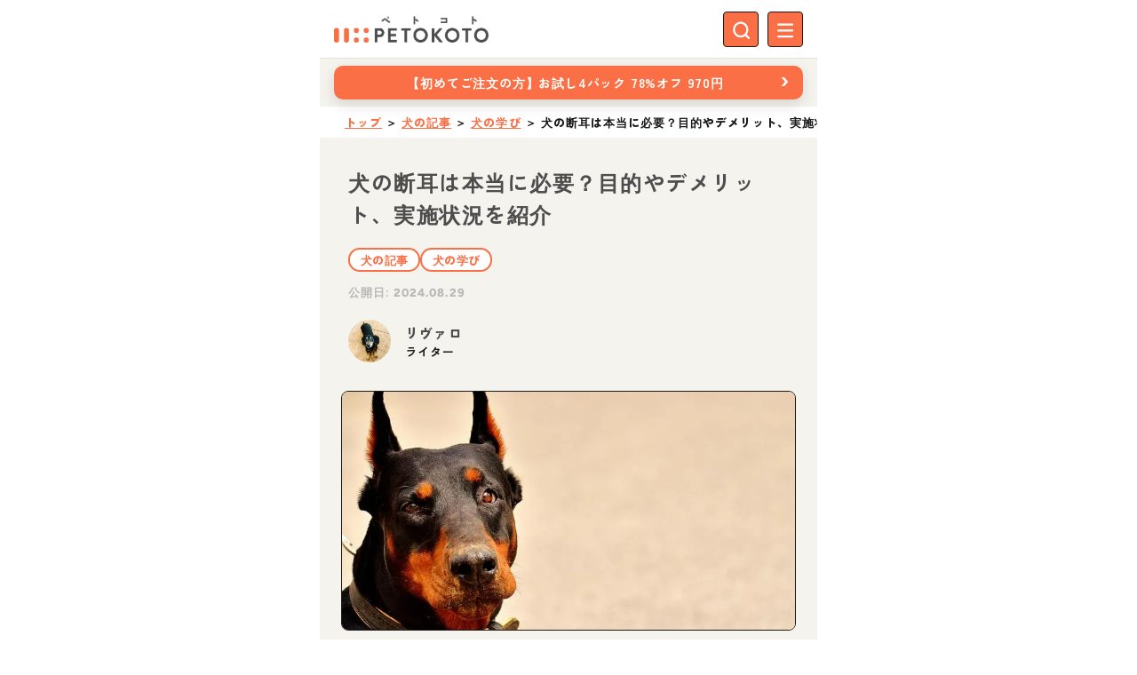

--- FILE ---
content_type: text/html;charset=utf-8
request_url: https://petokoto.com/articles/1667
body_size: 172099
content:
<!DOCTYPE html><html  lang="ja" data-capo=""><head><meta charset="utf-8">
<meta name="viewport" content="width=device-width, initial-scale=1">
<title>犬の断耳は本当に必要？目的やデメリット、実施状況を紹介 | ペトコト（PETOKOTO）</title>
<script src="https://use.typekit.net/qpi7mdj.js" async defer></script>
<script src="//aml.valuecommerce.com/vcdal.js" type="text/javascript" async></script>
<style id="vuetify-theme-stylesheet">:root {
      --v-theme-background: 255,255,255;
      --v-theme-background-overlay-multiplier: 1;
      --v-theme-surface: 255,255,255;
      --v-theme-surface-overlay-multiplier: 1;
      --v-theme-surface-bright: 255,255,255;
      --v-theme-surface-bright-overlay-multiplier: 1;
      --v-theme-surface-light: 238,238,238;
      --v-theme-surface-light-overlay-multiplier: 1;
      --v-theme-surface-variant: 66,66,66;
      --v-theme-surface-variant-overlay-multiplier: 2;
      --v-theme-on-surface-variant: 238,238,238;
      --v-theme-primary: 24,103,192;
      --v-theme-primary-overlay-multiplier: 2;
      --v-theme-primary-darken-1: 31,85,146;
      --v-theme-primary-darken-1-overlay-multiplier: 2;
      --v-theme-secondary: 72,169,166;
      --v-theme-secondary-overlay-multiplier: 1;
      --v-theme-secondary-darken-1: 1,135,134;
      --v-theme-secondary-darken-1-overlay-multiplier: 1;
      --v-theme-error: 216,77,98;
      --v-theme-error-overlay-multiplier: 1;
      --v-theme-info: 33,150,243;
      --v-theme-info-overlay-multiplier: 1;
      --v-theme-success: 76,175,80;
      --v-theme-success-overlay-multiplier: 1;
      --v-theme-warning: 251,140,0;
      --v-theme-warning-overlay-multiplier: 1;
      --v-theme-inactive-greige: 189,189,189;
      --v-theme-inactive-greige-overlay-multiplier: 1;
      --v-theme-border-greige: 168,163,160;
      --v-theme-border-greige-overlay-multiplier: 1;
      --v-theme-p-orange: 250,111,69;
      --v-theme-p-orange-overlay-multiplier: 1;
      --v-theme-p-red: 199,66,62;
      --v-theme-p-red-overlay-multiplier: 2;
      --v-theme-p-brown: 166,118,73;
      --v-theme-p-brown-overlay-multiplier: 1;
      --v-theme-p-yellow: 226,173,88;
      --v-theme-p-yellow-overlay-multiplier: 1;
      --v-theme-p-green: 107,136,83;
      --v-theme-p-green-overlay-multiplier: 1;
      --v-theme-p-blue: 66,134,160;
      --v-theme-p-blue-overlay-multiplier: 1;
      --v-theme-p-beige: 232,225,215;
      --v-theme-p-beige-overlay-multiplier: 1;
      --v-theme-p-black: 78,77,77;
      --v-theme-p-black-overlay-multiplier: 2;
      --v-theme-p-greige-lighten-5: 215,211,206;
      --v-theme-p-greige-lighten-5-overlay-multiplier: 1;
      --v-theme-p-beige-lighten-6: 244,243,238;
      --v-theme-p-beige-lighten-6-overlay-multiplier: 1;
      --v-theme-p-black-lighten-6: 184,184,184;
      --v-theme-p-black-lighten-6-overlay-multiplier: 1;
      --v-theme-on-background: 0,0,0;
      --v-theme-on-surface: 0,0,0;
      --v-theme-on-surface-bright: 0,0,0;
      --v-theme-on-surface-light: 0,0,0;
      --v-theme-on-primary: 255,255,255;
      --v-theme-on-primary-darken-1: 255,255,255;
      --v-theme-on-secondary: 255,255,255;
      --v-theme-on-secondary-darken-1: 255,255,255;
      --v-theme-on-error: 255,255,255;
      --v-theme-on-info: 255,255,255;
      --v-theme-on-success: 255,255,255;
      --v-theme-on-warning: 255,255,255;
      --v-theme-on-inactive-greige: 0,0,0;
      --v-theme-on-border-greige: 255,255,255;
      --v-theme-on-p-orange: 255,255,255;
      --v-theme-on-p-red: 255,255,255;
      --v-theme-on-p-brown: 255,255,255;
      --v-theme-on-p-yellow: 0,0,0;
      --v-theme-on-p-green: 255,255,255;
      --v-theme-on-p-blue: 255,255,255;
      --v-theme-on-p-beige: 0,0,0;
      --v-theme-on-p-black: 255,255,255;
      --v-theme-on-p-greige-lighten-5: 0,0,0;
      --v-theme-on-p-beige-lighten-6: 0,0,0;
      --v-theme-on-p-black-lighten-6: 0,0,0;
      --v-border-color: 0, 0, 0;
      --v-border-opacity: 0.12;
      --v-high-emphasis-opacity: 0.87;
      --v-medium-emphasis-opacity: 0.6;
      --v-disabled-opacity: 0.38;
      --v-idle-opacity: 0.04;
      --v-hover-opacity: 0.04;
      --v-focus-opacity: 0.12;
      --v-selected-opacity: 0.08;
      --v-activated-opacity: 0.12;
      --v-pressed-opacity: 0.12;
      --v-dragged-opacity: 0.08;
      --v-theme-kbd: 33, 37, 41;
      --v-theme-on-kbd: 255, 255, 255;
      --v-theme-code: 245, 245, 245;
      --v-theme-on-code: 0, 0, 0;
    }
    .v-theme--light {
      color-scheme: normal;
      --v-theme-background: 255,255,255;
      --v-theme-background-overlay-multiplier: 1;
      --v-theme-surface: 255,255,255;
      --v-theme-surface-overlay-multiplier: 1;
      --v-theme-surface-bright: 255,255,255;
      --v-theme-surface-bright-overlay-multiplier: 1;
      --v-theme-surface-light: 238,238,238;
      --v-theme-surface-light-overlay-multiplier: 1;
      --v-theme-surface-variant: 66,66,66;
      --v-theme-surface-variant-overlay-multiplier: 2;
      --v-theme-on-surface-variant: 238,238,238;
      --v-theme-primary: 24,103,192;
      --v-theme-primary-overlay-multiplier: 2;
      --v-theme-primary-darken-1: 31,85,146;
      --v-theme-primary-darken-1-overlay-multiplier: 2;
      --v-theme-secondary: 72,169,166;
      --v-theme-secondary-overlay-multiplier: 1;
      --v-theme-secondary-darken-1: 1,135,134;
      --v-theme-secondary-darken-1-overlay-multiplier: 1;
      --v-theme-error: 176,0,32;
      --v-theme-error-overlay-multiplier: 2;
      --v-theme-info: 33,150,243;
      --v-theme-info-overlay-multiplier: 1;
      --v-theme-success: 76,175,80;
      --v-theme-success-overlay-multiplier: 1;
      --v-theme-warning: 251,140,0;
      --v-theme-warning-overlay-multiplier: 1;
      --v-theme-on-background: 0,0,0;
      --v-theme-on-surface: 0,0,0;
      --v-theme-on-surface-bright: 0,0,0;
      --v-theme-on-surface-light: 0,0,0;
      --v-theme-on-primary: 255,255,255;
      --v-theme-on-primary-darken-1: 255,255,255;
      --v-theme-on-secondary: 255,255,255;
      --v-theme-on-secondary-darken-1: 255,255,255;
      --v-theme-on-error: 255,255,255;
      --v-theme-on-info: 255,255,255;
      --v-theme-on-success: 255,255,255;
      --v-theme-on-warning: 255,255,255;
      --v-border-color: 0, 0, 0;
      --v-border-opacity: 0.12;
      --v-high-emphasis-opacity: 0.87;
      --v-medium-emphasis-opacity: 0.6;
      --v-disabled-opacity: 0.38;
      --v-idle-opacity: 0.04;
      --v-hover-opacity: 0.04;
      --v-focus-opacity: 0.12;
      --v-selected-opacity: 0.08;
      --v-activated-opacity: 0.12;
      --v-pressed-opacity: 0.12;
      --v-dragged-opacity: 0.08;
      --v-theme-kbd: 33, 37, 41;
      --v-theme-on-kbd: 255, 255, 255;
      --v-theme-code: 245, 245, 245;
      --v-theme-on-code: 0, 0, 0;
    }
    .v-theme--dark {
      color-scheme: dark;
      --v-theme-background: 18,18,18;
      --v-theme-background-overlay-multiplier: 1;
      --v-theme-surface: 33,33,33;
      --v-theme-surface-overlay-multiplier: 1;
      --v-theme-surface-bright: 204,191,214;
      --v-theme-surface-bright-overlay-multiplier: 2;
      --v-theme-surface-light: 66,66,66;
      --v-theme-surface-light-overlay-multiplier: 1;
      --v-theme-surface-variant: 163,163,163;
      --v-theme-surface-variant-overlay-multiplier: 2;
      --v-theme-on-surface-variant: 66,66,66;
      --v-theme-primary: 33,150,243;
      --v-theme-primary-overlay-multiplier: 2;
      --v-theme-primary-darken-1: 39,124,193;
      --v-theme-primary-darken-1-overlay-multiplier: 2;
      --v-theme-secondary: 84,182,178;
      --v-theme-secondary-overlay-multiplier: 2;
      --v-theme-secondary-darken-1: 72,169,166;
      --v-theme-secondary-darken-1-overlay-multiplier: 2;
      --v-theme-error: 207,102,121;
      --v-theme-error-overlay-multiplier: 2;
      --v-theme-info: 33,150,243;
      --v-theme-info-overlay-multiplier: 2;
      --v-theme-success: 76,175,80;
      --v-theme-success-overlay-multiplier: 2;
      --v-theme-warning: 251,140,0;
      --v-theme-warning-overlay-multiplier: 2;
      --v-theme-on-background: 255,255,255;
      --v-theme-on-surface: 255,255,255;
      --v-theme-on-surface-bright: 0,0,0;
      --v-theme-on-surface-light: 255,255,255;
      --v-theme-on-primary: 255,255,255;
      --v-theme-on-primary-darken-1: 255,255,255;
      --v-theme-on-secondary: 255,255,255;
      --v-theme-on-secondary-darken-1: 255,255,255;
      --v-theme-on-error: 255,255,255;
      --v-theme-on-info: 255,255,255;
      --v-theme-on-success: 255,255,255;
      --v-theme-on-warning: 255,255,255;
      --v-border-color: 255, 255, 255;
      --v-border-opacity: 0.12;
      --v-high-emphasis-opacity: 1;
      --v-medium-emphasis-opacity: 0.7;
      --v-disabled-opacity: 0.5;
      --v-idle-opacity: 0.1;
      --v-hover-opacity: 0.04;
      --v-focus-opacity: 0.12;
      --v-selected-opacity: 0.08;
      --v-activated-opacity: 0.12;
      --v-pressed-opacity: 0.16;
      --v-dragged-opacity: 0.08;
      --v-theme-kbd: 33, 37, 41;
      --v-theme-on-kbd: 255, 255, 255;
      --v-theme-code: 52, 52, 52;
      --v-theme-on-code: 204, 204, 204;
    }
    .v-theme--petokoto {
      color-scheme: normal;
      --v-theme-background: 255,255,255;
      --v-theme-background-overlay-multiplier: 1;
      --v-theme-surface: 255,255,255;
      --v-theme-surface-overlay-multiplier: 1;
      --v-theme-surface-bright: 255,255,255;
      --v-theme-surface-bright-overlay-multiplier: 1;
      --v-theme-surface-light: 238,238,238;
      --v-theme-surface-light-overlay-multiplier: 1;
      --v-theme-surface-variant: 66,66,66;
      --v-theme-surface-variant-overlay-multiplier: 2;
      --v-theme-on-surface-variant: 238,238,238;
      --v-theme-primary: 24,103,192;
      --v-theme-primary-overlay-multiplier: 2;
      --v-theme-primary-darken-1: 31,85,146;
      --v-theme-primary-darken-1-overlay-multiplier: 2;
      --v-theme-secondary: 72,169,166;
      --v-theme-secondary-overlay-multiplier: 1;
      --v-theme-secondary-darken-1: 1,135,134;
      --v-theme-secondary-darken-1-overlay-multiplier: 1;
      --v-theme-error: 216,77,98;
      --v-theme-error-overlay-multiplier: 1;
      --v-theme-info: 33,150,243;
      --v-theme-info-overlay-multiplier: 1;
      --v-theme-success: 76,175,80;
      --v-theme-success-overlay-multiplier: 1;
      --v-theme-warning: 251,140,0;
      --v-theme-warning-overlay-multiplier: 1;
      --v-theme-inactive-greige: 189,189,189;
      --v-theme-inactive-greige-overlay-multiplier: 1;
      --v-theme-border-greige: 168,163,160;
      --v-theme-border-greige-overlay-multiplier: 1;
      --v-theme-p-orange: 250,111,69;
      --v-theme-p-orange-overlay-multiplier: 1;
      --v-theme-p-red: 199,66,62;
      --v-theme-p-red-overlay-multiplier: 2;
      --v-theme-p-brown: 166,118,73;
      --v-theme-p-brown-overlay-multiplier: 1;
      --v-theme-p-yellow: 226,173,88;
      --v-theme-p-yellow-overlay-multiplier: 1;
      --v-theme-p-green: 107,136,83;
      --v-theme-p-green-overlay-multiplier: 1;
      --v-theme-p-blue: 66,134,160;
      --v-theme-p-blue-overlay-multiplier: 1;
      --v-theme-p-beige: 232,225,215;
      --v-theme-p-beige-overlay-multiplier: 1;
      --v-theme-p-black: 78,77,77;
      --v-theme-p-black-overlay-multiplier: 2;
      --v-theme-p-greige-lighten-5: 215,211,206;
      --v-theme-p-greige-lighten-5-overlay-multiplier: 1;
      --v-theme-p-beige-lighten-6: 244,243,238;
      --v-theme-p-beige-lighten-6-overlay-multiplier: 1;
      --v-theme-p-black-lighten-6: 184,184,184;
      --v-theme-p-black-lighten-6-overlay-multiplier: 1;
      --v-theme-on-background: 0,0,0;
      --v-theme-on-surface: 0,0,0;
      --v-theme-on-surface-bright: 0,0,0;
      --v-theme-on-surface-light: 0,0,0;
      --v-theme-on-primary: 255,255,255;
      --v-theme-on-primary-darken-1: 255,255,255;
      --v-theme-on-secondary: 255,255,255;
      --v-theme-on-secondary-darken-1: 255,255,255;
      --v-theme-on-error: 255,255,255;
      --v-theme-on-info: 255,255,255;
      --v-theme-on-success: 255,255,255;
      --v-theme-on-warning: 255,255,255;
      --v-theme-on-inactive-greige: 0,0,0;
      --v-theme-on-border-greige: 255,255,255;
      --v-theme-on-p-orange: 255,255,255;
      --v-theme-on-p-red: 255,255,255;
      --v-theme-on-p-brown: 255,255,255;
      --v-theme-on-p-yellow: 0,0,0;
      --v-theme-on-p-green: 255,255,255;
      --v-theme-on-p-blue: 255,255,255;
      --v-theme-on-p-beige: 0,0,0;
      --v-theme-on-p-black: 255,255,255;
      --v-theme-on-p-greige-lighten-5: 0,0,0;
      --v-theme-on-p-beige-lighten-6: 0,0,0;
      --v-theme-on-p-black-lighten-6: 0,0,0;
      --v-border-color: 0, 0, 0;
      --v-border-opacity: 0.12;
      --v-high-emphasis-opacity: 0.87;
      --v-medium-emphasis-opacity: 0.6;
      --v-disabled-opacity: 0.38;
      --v-idle-opacity: 0.04;
      --v-hover-opacity: 0.04;
      --v-focus-opacity: 0.12;
      --v-selected-opacity: 0.08;
      --v-activated-opacity: 0.12;
      --v-pressed-opacity: 0.12;
      --v-dragged-opacity: 0.08;
      --v-theme-kbd: 33, 37, 41;
      --v-theme-on-kbd: 255, 255, 255;
      --v-theme-code: 245, 245, 245;
      --v-theme-on-code: 0, 0, 0;
    }
    .bg-background {
      --v-theme-overlay-multiplier: var(--v-theme-background-overlay-multiplier);
      background-color: rgb(var(--v-theme-background)) !important;
      color: rgb(var(--v-theme-on-background)) !important;
    }
    .bg-surface {
      --v-theme-overlay-multiplier: var(--v-theme-surface-overlay-multiplier);
      background-color: rgb(var(--v-theme-surface)) !important;
      color: rgb(var(--v-theme-on-surface)) !important;
    }
    .bg-surface-bright {
      --v-theme-overlay-multiplier: var(--v-theme-surface-bright-overlay-multiplier);
      background-color: rgb(var(--v-theme-surface-bright)) !important;
      color: rgb(var(--v-theme-on-surface-bright)) !important;
    }
    .bg-surface-light {
      --v-theme-overlay-multiplier: var(--v-theme-surface-light-overlay-multiplier);
      background-color: rgb(var(--v-theme-surface-light)) !important;
      color: rgb(var(--v-theme-on-surface-light)) !important;
    }
    .bg-surface-variant {
      --v-theme-overlay-multiplier: var(--v-theme-surface-variant-overlay-multiplier);
      background-color: rgb(var(--v-theme-surface-variant)) !important;
      color: rgb(var(--v-theme-on-surface-variant)) !important;
    }
    .bg-primary {
      --v-theme-overlay-multiplier: var(--v-theme-primary-overlay-multiplier);
      background-color: rgb(var(--v-theme-primary)) !important;
      color: rgb(var(--v-theme-on-primary)) !important;
    }
    .bg-primary-darken-1 {
      --v-theme-overlay-multiplier: var(--v-theme-primary-darken-1-overlay-multiplier);
      background-color: rgb(var(--v-theme-primary-darken-1)) !important;
      color: rgb(var(--v-theme-on-primary-darken-1)) !important;
    }
    .bg-secondary {
      --v-theme-overlay-multiplier: var(--v-theme-secondary-overlay-multiplier);
      background-color: rgb(var(--v-theme-secondary)) !important;
      color: rgb(var(--v-theme-on-secondary)) !important;
    }
    .bg-secondary-darken-1 {
      --v-theme-overlay-multiplier: var(--v-theme-secondary-darken-1-overlay-multiplier);
      background-color: rgb(var(--v-theme-secondary-darken-1)) !important;
      color: rgb(var(--v-theme-on-secondary-darken-1)) !important;
    }
    .bg-error {
      --v-theme-overlay-multiplier: var(--v-theme-error-overlay-multiplier);
      background-color: rgb(var(--v-theme-error)) !important;
      color: rgb(var(--v-theme-on-error)) !important;
    }
    .bg-info {
      --v-theme-overlay-multiplier: var(--v-theme-info-overlay-multiplier);
      background-color: rgb(var(--v-theme-info)) !important;
      color: rgb(var(--v-theme-on-info)) !important;
    }
    .bg-success {
      --v-theme-overlay-multiplier: var(--v-theme-success-overlay-multiplier);
      background-color: rgb(var(--v-theme-success)) !important;
      color: rgb(var(--v-theme-on-success)) !important;
    }
    .bg-warning {
      --v-theme-overlay-multiplier: var(--v-theme-warning-overlay-multiplier);
      background-color: rgb(var(--v-theme-warning)) !important;
      color: rgb(var(--v-theme-on-warning)) !important;
    }
    .bg-inactive-greige {
      --v-theme-overlay-multiplier: var(--v-theme-inactive-greige-overlay-multiplier);
      background-color: rgb(var(--v-theme-inactive-greige)) !important;
      color: rgb(var(--v-theme-on-inactive-greige)) !important;
    }
    .bg-border-greige {
      --v-theme-overlay-multiplier: var(--v-theme-border-greige-overlay-multiplier);
      background-color: rgb(var(--v-theme-border-greige)) !important;
      color: rgb(var(--v-theme-on-border-greige)) !important;
    }
    .bg-p-orange {
      --v-theme-overlay-multiplier: var(--v-theme-p-orange-overlay-multiplier);
      background-color: rgb(var(--v-theme-p-orange)) !important;
      color: rgb(var(--v-theme-on-p-orange)) !important;
    }
    .bg-p-red {
      --v-theme-overlay-multiplier: var(--v-theme-p-red-overlay-multiplier);
      background-color: rgb(var(--v-theme-p-red)) !important;
      color: rgb(var(--v-theme-on-p-red)) !important;
    }
    .bg-p-brown {
      --v-theme-overlay-multiplier: var(--v-theme-p-brown-overlay-multiplier);
      background-color: rgb(var(--v-theme-p-brown)) !important;
      color: rgb(var(--v-theme-on-p-brown)) !important;
    }
    .bg-p-yellow {
      --v-theme-overlay-multiplier: var(--v-theme-p-yellow-overlay-multiplier);
      background-color: rgb(var(--v-theme-p-yellow)) !important;
      color: rgb(var(--v-theme-on-p-yellow)) !important;
    }
    .bg-p-green {
      --v-theme-overlay-multiplier: var(--v-theme-p-green-overlay-multiplier);
      background-color: rgb(var(--v-theme-p-green)) !important;
      color: rgb(var(--v-theme-on-p-green)) !important;
    }
    .bg-p-blue {
      --v-theme-overlay-multiplier: var(--v-theme-p-blue-overlay-multiplier);
      background-color: rgb(var(--v-theme-p-blue)) !important;
      color: rgb(var(--v-theme-on-p-blue)) !important;
    }
    .bg-p-beige {
      --v-theme-overlay-multiplier: var(--v-theme-p-beige-overlay-multiplier);
      background-color: rgb(var(--v-theme-p-beige)) !important;
      color: rgb(var(--v-theme-on-p-beige)) !important;
    }
    .bg-p-black {
      --v-theme-overlay-multiplier: var(--v-theme-p-black-overlay-multiplier);
      background-color: rgb(var(--v-theme-p-black)) !important;
      color: rgb(var(--v-theme-on-p-black)) !important;
    }
    .bg-p-greige-lighten-5 {
      --v-theme-overlay-multiplier: var(--v-theme-p-greige-lighten-5-overlay-multiplier);
      background-color: rgb(var(--v-theme-p-greige-lighten-5)) !important;
      color: rgb(var(--v-theme-on-p-greige-lighten-5)) !important;
    }
    .bg-p-beige-lighten-6 {
      --v-theme-overlay-multiplier: var(--v-theme-p-beige-lighten-6-overlay-multiplier);
      background-color: rgb(var(--v-theme-p-beige-lighten-6)) !important;
      color: rgb(var(--v-theme-on-p-beige-lighten-6)) !important;
    }
    .bg-p-black-lighten-6 {
      --v-theme-overlay-multiplier: var(--v-theme-p-black-lighten-6-overlay-multiplier);
      background-color: rgb(var(--v-theme-p-black-lighten-6)) !important;
      color: rgb(var(--v-theme-on-p-black-lighten-6)) !important;
    }
    .text-background {
      color: rgb(var(--v-theme-background)) !important;
    }
    .border-background {
      --v-border-color: var(--v-theme-background);
    }
    .text-surface {
      color: rgb(var(--v-theme-surface)) !important;
    }
    .border-surface {
      --v-border-color: var(--v-theme-surface);
    }
    .text-surface-bright {
      color: rgb(var(--v-theme-surface-bright)) !important;
    }
    .border-surface-bright {
      --v-border-color: var(--v-theme-surface-bright);
    }
    .text-surface-light {
      color: rgb(var(--v-theme-surface-light)) !important;
    }
    .border-surface-light {
      --v-border-color: var(--v-theme-surface-light);
    }
    .text-surface-variant {
      color: rgb(var(--v-theme-surface-variant)) !important;
    }
    .border-surface-variant {
      --v-border-color: var(--v-theme-surface-variant);
    }
    .on-surface-variant {
      color: rgb(var(--v-theme-on-surface-variant)) !important;
    }
    .text-primary {
      color: rgb(var(--v-theme-primary)) !important;
    }
    .border-primary {
      --v-border-color: var(--v-theme-primary);
    }
    .text-primary-darken-1 {
      color: rgb(var(--v-theme-primary-darken-1)) !important;
    }
    .border-primary-darken-1 {
      --v-border-color: var(--v-theme-primary-darken-1);
    }
    .text-secondary {
      color: rgb(var(--v-theme-secondary)) !important;
    }
    .border-secondary {
      --v-border-color: var(--v-theme-secondary);
    }
    .text-secondary-darken-1 {
      color: rgb(var(--v-theme-secondary-darken-1)) !important;
    }
    .border-secondary-darken-1 {
      --v-border-color: var(--v-theme-secondary-darken-1);
    }
    .text-error {
      color: rgb(var(--v-theme-error)) !important;
    }
    .border-error {
      --v-border-color: var(--v-theme-error);
    }
    .text-info {
      color: rgb(var(--v-theme-info)) !important;
    }
    .border-info {
      --v-border-color: var(--v-theme-info);
    }
    .text-success {
      color: rgb(var(--v-theme-success)) !important;
    }
    .border-success {
      --v-border-color: var(--v-theme-success);
    }
    .text-warning {
      color: rgb(var(--v-theme-warning)) !important;
    }
    .border-warning {
      --v-border-color: var(--v-theme-warning);
    }
    .on-background {
      color: rgb(var(--v-theme-on-background)) !important;
    }
    .on-surface {
      color: rgb(var(--v-theme-on-surface)) !important;
    }
    .on-surface-bright {
      color: rgb(var(--v-theme-on-surface-bright)) !important;
    }
    .on-surface-light {
      color: rgb(var(--v-theme-on-surface-light)) !important;
    }
    .on-primary {
      color: rgb(var(--v-theme-on-primary)) !important;
    }
    .on-primary-darken-1 {
      color: rgb(var(--v-theme-on-primary-darken-1)) !important;
    }
    .on-secondary {
      color: rgb(var(--v-theme-on-secondary)) !important;
    }
    .on-secondary-darken-1 {
      color: rgb(var(--v-theme-on-secondary-darken-1)) !important;
    }
    .on-error {
      color: rgb(var(--v-theme-on-error)) !important;
    }
    .on-info {
      color: rgb(var(--v-theme-on-info)) !important;
    }
    .on-success {
      color: rgb(var(--v-theme-on-success)) !important;
    }
    .on-warning {
      color: rgb(var(--v-theme-on-warning)) !important;
    }
    .text-inactive-greige {
      color: rgb(var(--v-theme-inactive-greige)) !important;
    }
    .border-inactive-greige {
      --v-border-color: var(--v-theme-inactive-greige);
    }
    .text-border-greige {
      color: rgb(var(--v-theme-border-greige)) !important;
    }
    .border-border-greige {
      --v-border-color: var(--v-theme-border-greige);
    }
    .text-p-orange {
      color: rgb(var(--v-theme-p-orange)) !important;
    }
    .border-p-orange {
      --v-border-color: var(--v-theme-p-orange);
    }
    .text-p-red {
      color: rgb(var(--v-theme-p-red)) !important;
    }
    .border-p-red {
      --v-border-color: var(--v-theme-p-red);
    }
    .text-p-brown {
      color: rgb(var(--v-theme-p-brown)) !important;
    }
    .border-p-brown {
      --v-border-color: var(--v-theme-p-brown);
    }
    .text-p-yellow {
      color: rgb(var(--v-theme-p-yellow)) !important;
    }
    .border-p-yellow {
      --v-border-color: var(--v-theme-p-yellow);
    }
    .text-p-green {
      color: rgb(var(--v-theme-p-green)) !important;
    }
    .border-p-green {
      --v-border-color: var(--v-theme-p-green);
    }
    .text-p-blue {
      color: rgb(var(--v-theme-p-blue)) !important;
    }
    .border-p-blue {
      --v-border-color: var(--v-theme-p-blue);
    }
    .text-p-beige {
      color: rgb(var(--v-theme-p-beige)) !important;
    }
    .border-p-beige {
      --v-border-color: var(--v-theme-p-beige);
    }
    .text-p-black {
      color: rgb(var(--v-theme-p-black)) !important;
    }
    .border-p-black {
      --v-border-color: var(--v-theme-p-black);
    }
    .text-p-greige-lighten-5 {
      color: rgb(var(--v-theme-p-greige-lighten-5)) !important;
    }
    .border-p-greige-lighten-5 {
      --v-border-color: var(--v-theme-p-greige-lighten-5);
    }
    .text-p-beige-lighten-6 {
      color: rgb(var(--v-theme-p-beige-lighten-6)) !important;
    }
    .border-p-beige-lighten-6 {
      --v-border-color: var(--v-theme-p-beige-lighten-6);
    }
    .text-p-black-lighten-6 {
      color: rgb(var(--v-theme-p-black-lighten-6)) !important;
    }
    .border-p-black-lighten-6 {
      --v-border-color: var(--v-theme-p-black-lighten-6);
    }
    .on-inactive-greige {
      color: rgb(var(--v-theme-on-inactive-greige)) !important;
    }
    .on-border-greige {
      color: rgb(var(--v-theme-on-border-greige)) !important;
    }
    .on-p-orange {
      color: rgb(var(--v-theme-on-p-orange)) !important;
    }
    .on-p-red {
      color: rgb(var(--v-theme-on-p-red)) !important;
    }
    .on-p-brown {
      color: rgb(var(--v-theme-on-p-brown)) !important;
    }
    .on-p-yellow {
      color: rgb(var(--v-theme-on-p-yellow)) !important;
    }
    .on-p-green {
      color: rgb(var(--v-theme-on-p-green)) !important;
    }
    .on-p-blue {
      color: rgb(var(--v-theme-on-p-blue)) !important;
    }
    .on-p-beige {
      color: rgb(var(--v-theme-on-p-beige)) !important;
    }
    .on-p-black {
      color: rgb(var(--v-theme-on-p-black)) !important;
    }
    .on-p-greige-lighten-5 {
      color: rgb(var(--v-theme-on-p-greige-lighten-5)) !important;
    }
    .on-p-beige-lighten-6 {
      color: rgb(var(--v-theme-on-p-beige-lighten-6)) !important;
    }
    .on-p-black-lighten-6 {
      color: rgb(var(--v-theme-on-p-black-lighten-6)) !important;
    }
</style>
<link rel="stylesheet" href="/_nuxt/entry.De7Q_oIo.css">
<link rel="stylesheet" href="/_nuxt/default.BMIGCm1w.css">
<link rel="stylesheet" href="/_nuxt/omusubi.DxIDcVKP.css">
<link rel="stylesheet" href="/_nuxt/VAvatar.DGFeoIRn.css">
<link rel="stylesheet" href="/_nuxt/index.R0nA-Trk.css">
<link rel="stylesheet" href="/_nuxt/ProductSwiper.BhwTK0FD.css">
<link rel="stylesheet" href="/_nuxt/article.QrFLQ5Dw.css">
<link rel="stylesheet" href="/_nuxt/index-dh7iM10N.-HxCsrdJ.css">
<link rel="stylesheet" href="/_nuxt/composable.IoNyxWhV.css">
<link rel="stylesheet" href="/_nuxt/VBreadcrumbs.FWYv-Jey.css">
<link rel="preload" as="image" href="https://img.petokoto.com/media/2020/05/20200514_danji_os_001.jpg">
<link rel="modulepreload" as="script" crossorigin href="/_nuxt/48hpYlih.js">
<link rel="modulepreload" as="script" crossorigin href="/_nuxt/C6fE_X7j.js">
<link rel="modulepreload" as="script" crossorigin href="/_nuxt/5TUdqqBi.js">
<link rel="modulepreload" as="script" crossorigin href="/_nuxt/BoNXOWWm.js">
<link rel="modulepreload" as="script" crossorigin href="/_nuxt/hifGLhHX.js">
<link rel="modulepreload" as="script" crossorigin href="/_nuxt/BkvQyIDJ.js">
<link rel="modulepreload" as="script" crossorigin href="/_nuxt/Cf-CE1xf.js">
<link rel="modulepreload" as="script" crossorigin href="/_nuxt/B0YHeXuC.js">
<link rel="modulepreload" as="script" crossorigin href="/_nuxt/D74dHqHU.js">
<link rel="modulepreload" as="script" crossorigin href="/_nuxt/Dft8Chf6.js">
<link rel="modulepreload" as="script" crossorigin href="/_nuxt/Dcr5g3wg.js">
<link rel="modulepreload" as="script" crossorigin href="/_nuxt/EikKQx0B.js">
<link rel="modulepreload" as="script" crossorigin href="/_nuxt/tbj-ecwK.js">
<link rel="modulepreload" as="script" crossorigin href="/_nuxt/DEVTQm0p.js">
<script defer crossorigin="anonymous" src="//pagead2.googlesyndication.com/pagead/js/adsbygoogle.js?client=ca-pub-8620425454044180" data-hid="6f4c83b"></script>
<link rel="prefetch" as="script" crossorigin href="/_nuxt/BvWEwIQc.js">
<link rel="prefetch" as="script" crossorigin href="/_nuxt/B3QE7dA0.js">
<link rel="prefetch" as="script" crossorigin href="/_nuxt/CBtqQ4L1.js">
<link rel="prefetch" as="script" crossorigin href="/_nuxt/f9yVsgv9.js">
<link rel="prefetch" as="script" crossorigin href="/_nuxt/CN2IA_B8.js">
<meta name="theme-color" content="#f4f3ee">
<meta property="og:site_name" content="ペトコト（PETOKOTO）">
<meta property="og:type" content="article">
<meta property="fb:app_id" content="697462293717162">
<meta name="twitter:card" content="summary_large_image">
<meta name="twitter:site" content="@petokoto_news">
<meta name="msapplication-TileColor" content="#fa6f45">
<meta name="msapplication-TileImage" content="https://img.petokoto.com/assets/favicon-144.png">
<link rel="apple-touch-icon" sizes="180x180" href="https://img.petokoto.com/assets/apple-touch-icon-v2.png">
<link rel="icon" type="image/x-icon" href="https://img.petokoto.com/assets/favicon-v2.ico">
<link rel="icon" sizes="32x32" type="image/png" href="https://img.petokoto.com/assets/favicon-v2-32x32.png">
<link rel="icon" sizes="16x16" type="image/png" href="https://img.petokoto.com/assets/favicon-v2-16x16.png">
<link rel="mask-icon" color="#fa6f45" href="https://img.petokoto.com/assets/safari-pinned-tab.svg">
<script type="text/javascript" data-hid="7b71e1f">window._camach_line_ac = [];_camach_line_ac.push(["setAccount", "R5S9JfnNWmuDL2WNAYXUqu;false;LNYHSubwpAQmMEfiSbsgNz"]);var _protocol = (("https:" == document.location.protocol) ? "https://" : "http://"); (function() {var atag = document.createElement("script");atag.type = "text/javascript"; atag.async = true;atag.src = _protocol + "api.line.poti-poti.io/js/camach.popup.js?v=20241030";var s = document.getElementsByTagName("script")[0];s.parentNode.insertBefore(atag, s);})();</script>
<script data-hid="bc50e5a">if (!window.__abg_called){ (window.adsbygoogle = window.adsbygoogle || []); adsbygoogle.pauseAdRequests=0;
      adsbygoogle.push({
        google_ad_client: "ca-pub-8620425454044180",
        overlays: {bottom: false},
        
      }); window.__abg_called = true;}</script>
<meta name="description" content="犬の断耳は必ず行わなければいけないものではなく、古くから一部の犬種で断耳が行われています。皆さんはドーベルマンやボクサーといった犬種を思い浮かべたとき、耳が立っているイメージがないでしょうか。実はそれらの犬種は耳が垂れている姿が本来の状態です。歴史的に必要性があって人為的に耳の一部を切断する「断耳」が行われていましたが、その必要性がなくなった現在も、スタンダード（犬種標準）として断耳が行われている犬種が存在します。今回は犬の断耳について、目的やデメリット、日本を含めた現状などを解説します。">
<meta property="og:url" content="https://petokoto.com/articles/1667">
<meta property="og:title" content="犬の断耳は本当に必要？目的やデメリット、実施状況を紹介 | ペトコト（PETOKOTO）">
<meta property="og:description" content="犬の断耳は必ず行わなければいけないものではなく、古くから一部の犬種で断耳が行われています。皆さんはドーベルマンやボクサーといった犬種を思い浮かべたとき、耳が立っているイメージがないでしょうか。実はそれらの犬種は耳が垂れている姿が本来の状態です。歴史的に必要性があって人為的に耳の一部を切断する「断耳」が行われていましたが、その必要性がなくなった現在も、スタンダード（犬種標準）として断耳が行われている犬種が存在します。今回は犬の断耳について、目的やデメリット、日本を含めた現状などを解説します。">
<meta property="og:image" content="https://img.petokoto.com/media/2020/05/20200514_danji_os_001.jpg">
<meta name="description" content="犬の断耳は必ず行わなければいけないものではなく、古くから一部の犬種で断耳が行われています。皆さんはドーベルマンやボクサーといった犬種を思い浮かべたとき、耳が立っているイメージがないでしょうか。実はそれらの犬種は耳が垂れている姿が本来の状態です。歴史的に必要性があって人為的に耳の一部を切断する「断耳」が行われていましたが、その必要性がなくなった現在も、スタンダード（犬種標準）として断耳が行われている犬種が存在します。今回は犬の断耳について、目的やデメリット、日本を含めた現状などを解説します。">
<meta name="twitter:description" content="犬の断耳は必ず行わなければいけないものではなく、古くから一部の犬種で断耳が行われています。皆さんはドーベルマンやボクサーといった犬種を思い浮かべたとき、耳が立っているイメージがないでしょうか。実はそれらの犬種は耳が垂れている姿が本来の状態です。歴史的に必要性があって人為的に耳の一部を切断する「断耳」が行われていましたが、その必要性がなくなった現在も、スタンダード（犬種標準）として断耳が行われている犬種が存在します。今回は犬の断耳について、目的やデメリット、日本を含めた現状などを解説します。">
<meta name="category" content="犬の学び">
<meta name="author" content="リヴァロ">
<meta name="pubdate" content="1724917500000">
<link rel="alternate" type="application/rss+xml" title="犬の断耳は本当に必要？目的やデメリット、実施状況を紹介 | ペトコト（PETOKOTO）" href="/sitemap/news.php" data-hid="532a714">
<link rel="canonical" href="https://petokoto.com/articles/1667">
<script type="text/javascript">var vc_pid = "891770837";</script>
<script type="application/ld+json">[{"@context":"https://schema.org","@type":"Article","headline":"犬の断耳は本当に必要？目的やデメリット、実施状況を紹介","image":["https://img.petokoto.com/media/2020/05/20200514_danji_os_001.jpg"],"dateModified":"2024-08-29T08:30:07.000Z","datePublished":"2024-08-29T07:45:00.000Z","author":[{"@type":"Person","name":"リヴァロ","url":"https://petokoto.com/authors/livarot"}]},{"@context":"https://schema.org","@type":"BreadcrumbList","itemListElement":[{"@type":"ListItem","position":1,"name":"petokoto.com","item":"https://petokoto.com/"},{"@type":"ListItem","position":2,"name":"犬の記事","item":"https://petokoto.com/dogs"},{"@type":"ListItem","position":3,"name":"犬の学び","item":"https://petokoto.com/dogs/dogknowledge"}]}]</script>
<script type="module" src="/_nuxt/48hpYlih.js" crossorigin></script></head><body><div id="__nuxt"><div class="v-application v-theme--petokoto v-layout v-layout--full-height v-locale--is-ltr" style=""><div class="v-application__wrap"><!--[--><div class="v-layout" style="z-index:900;position:relative;overflow:hidden;" data-v-a1544277><!--[--><div class="v-application v-theme--petokoto v-layout v-layout--full-height v-locale--is-ltr petokoto" style="" data-v-a1544277><div class="v-application__wrap"><!--[--><main class="v-main" style="--v-layout-left:0px;--v-layout-right:0px;--v-layout-top:0px;--v-layout-bottom:0px;transition:none !important;" data-v-a1544277><!--[--><div class="main-wrapper" data-v-a1544277><div class="column left-column" data-v-a1544277><div class="sticky-inner" data-v-a1544277><div class="mt-8 mb-12" data-v-a1544277 data-v-1b8cf045><h3 class="sidebar-header text-center" data-v-1b8cf045>里親募集中の保護犬猫</h3><div class="mt-4 py-5 mx-auto d-flex justify-space-between flex-column" style="width:320px;height:379px;flex-shrink:0;border-radius:20px;border:1px solid #1A1919;" data-v-1b8cf045><span data-v-1b8cf045></span><a href="https://omusubi-pet.com" target="_blank" rel="noopener noreferrer" class="button-text d-block mx-5 py-4 px-3 text-center cursor-pointer flex-center button-text position-relative" style="max-width:320px;width:280px;height:50px;border-radius:4px;border:1px solid #1A1919;" data-v-1b8cf045><span data-v-1b8cf045>お結びを見る</span><div class="v-responsive v-img v-img--booting" style="height:20px;max-height:20px;max-width:20px;width:20px;position:absolute;top:50%;right:12px;transform:translateY(-50%);" contain data-v-1b8cf045><div class="v-responsive__sizer" style=""></div><!--[--><!--[--><!----><!----><!----><!----><!----><!--]--><!--]--><!----></div></a></div><h3 class="mt-10 text-center sidebar-header" data-v-1b8cf045>ペトコトの取り組み</h3><div class="w-100" data-v-1b8cf045><div class="pt-2 pb-2" style="padding:calc(100vw * 0.03);" data-v-1b8cf045><a href="https://www.eposcard.co.jp/collabo/petokoto/index.html?s=003" target="_blank" data-v-1b8cf045><div class="v-responsive v-img v-img--booting" style="" data-v-1b8cf045><div class="v-responsive__sizer" style="padding-bottom:40%;"></div><!--[--><!--[--><!----><!----><!----><!----><!----><!--]--><!--]--><!----></div></a></div><div class="pt-2 pb-2" style="padding:calc(100vw * 0.03);" data-v-1b8cf045><a href="https://www.petfamilyins.co.jp/agent/petokoto01e/" target="_blank" data-v-1b8cf045><div class="v-responsive v-img v-img--booting rounded-lg" style="" data-v-1b8cf045><div class="v-responsive__sizer" style="padding-bottom:40.05102040816327%;"></div><!--[--><!--[--><!----><!----><!----><!----><!----><!--]--><!--]--><!----></div></a></div><div class="pt-2 pb-2" style="padding:calc(100vw * 0.03);" data-v-1b8cf045><a href="https://www.littlefamily-ssi.com/lp/mirai-01/?utm_medium=petokoto&amp;utm_source=referral&amp;utm_campaign=normal&amp;insAgentNo=littlefamily22" target="_blank" data-v-1b8cf045><div class="v-responsive v-img v-img--booting rounded-lg" style="" data-v-1b8cf045><div class="v-responsive__sizer" style="padding-bottom:40.05102040816327%;"></div><!--[--><!--[--><!----><!----><!----><!----><!----><!--]--><!--]--><!----></div></a></div></div></div></div></div><div class="main-content bg-p-beige-lighten-6 hide-scrollbar" data-v-a1544277><div class="header-wrap" data-v-a1544277 data-v-ba37434f><header style="position:fixed !important;top:0;border-bottom:1px solid #E8E1D7;height:66px;width:100%;max-width:560px;z-index:850;" class="top-position bg-white d-flex align-center" data-v-ba37434f><div class="px-4 app-header-content-wrapper d-flex align-center justify-space-between" data-v-ba37434f><div data-v-ba37434f><a href="/" class="" data-v-ba37434f><div class="v-responsive v-img v-img--booting" style="height:32px;width:174px;" aria-label="PETOKOTO" role="img" contain data-v-ba37434f><div class="v-responsive__sizer" style=""></div><!--[--><!--[--><!----><!----><!----><!----><!----><!--]--><!--]--><!----></div></a></div><div data-v-ba37434f><button type="button" class="v-btn v-btn--flat v-theme--petokoto v-btn--density-default v-btn--size-default v-btn--variant-elevated bg-p-orange pa-2 flex justify-center align-center header-search-button" style="height:40px;min-height:40px;min-width:40px;width:40px;border-radius:4px;border:1px solid  #1A1919;" data-v-ba37434f><!--[--><span class="v-btn__overlay"></span><span class="v-btn__underlay"></span><!--]--><!----><span class="v-btn__content" data-no-activator><!--[--><!--[--><div class="v-responsive v-img v-img--booting bg-p-orange" style="height:24px;width:24px;" contain data-v-ba37434f><div class="v-responsive__sizer" style=""></div><!--[--><!--[--><!----><!----><!----><!----><!----><!--]--><!--]--><!----></div><!--]--><!--]--></span><!----><!----></button><button type="button" class="v-btn v-btn--flat v-theme--petokoto v-btn--density-default v-btn--size-default v-btn--variant-elevated bg-p-orange pa-2 flex justify-center align-center" style="height:40px;min-height:40px;min-width:40px;width:40px;margin-left:10px;border-radius:4px;border:1px solid  #1A1919;" data-v-ba37434f><!--[--><span class="v-btn__overlay"></span><span class="v-btn__underlay"></span><!--]--><!----><span class="v-btn__content" data-no-activator><!--[--><!--[--><div class="v-responsive v-img v-img--booting bg-p-orange" style="height:24px;width:24px;" contain data-v-ba37434f><div class="v-responsive__sizer" style=""></div><!--[--><!--[--><!----><!----><!----><!----><!----><!--]--><!--]--><!----></div><!--]--><!--]--></span><!----><!----></button></div></div></header><!--[--><nav class="v-navigation-drawer v-navigation-drawer--left v-navigation-drawer--temporary v-theme--petokoto v-navigation-drawer--mobile elevation-0 left-drawer bg-p-beige-lighten-6" style="left:0;z-index:804;transform:translateX(-100%);position:absolute;transition:none !important;z-index:880;height:120px !important;margin-top:66px;" data-v-ba37434f app fixed><!----><!----><div class="v-navigation-drawer__content"><!--[--><div class="mt-4 search-nav" style="height:auto;" data-v-ba37434f><form class="v-form mx-auto d-flex" style="width:326px;" novalidate data-v-ba37434f><!--[--><div class="v-input v-input--horizontal v-input--center-affix v-input--density-compact v-theme--petokoto v-locale--is-ltr v-text-field bg-white" style="" data-v-ba37434f><!----><div class="v-input__control"><!--[--><div class="v-field v-field--center-affix v-field--variant-outlined v-theme--petokoto v-locale--is-ltr" style=""><div class="v-field__overlay"></div><div class="v-field__loader"><div class="v-progress-linear v-theme--petokoto v-locale--is-ltr" style="top:0;height:0;--v-progress-linear-height:2px;" role="progressbar" aria-hidden="true" aria-valuemin="0" aria-valuemax="100"><!----><div class="v-progress-linear__background" style="opacity:NaN;"></div><div class="v-progress-linear__buffer" style="opacity:NaN;width:0%;"></div><div class="v-progress-linear__indeterminate"><!--[--><div class="v-progress-linear__indeterminate long" style=""></div><div class="v-progress-linear__indeterminate short" style=""></div><!--]--></div><!----></div></div><!----><div class="v-field__field" data-no-activator><!----><label class="v-label v-field-label" style="" for="input-3"><!----><!--[-->キーワードを入力<!--]--></label><!--[--><!--[--><!----><input value size="1" type="text" id="input-3" aria-describedby="input-3-messages" class="v-field__input"><!----><!--]--><!--]--></div><!----><!----><div class="v-field__outline" style=""><!--[--><div class="v-field__outline__start"></div><div class="v-field__outline__notch"><label class="v-label v-field-label v-field-label--floating" style="" aria-hidden="true" for="input-3"><!----><!--[-->キーワードを入力<!--]--></label></div><div class="v-field__outline__end"></div><!--]--><!----></div></div><!--]--></div><!----><!----></div><button type="button" class="v-btn v-btn--flat v-theme--petokoto v-btn--density-default v-btn--size-default v-btn--variant-elevated bg-p-orange pa-2 flex justify-center align-center" style="height:40px;min-height:36px;min-width:40px;width:40px;margin-left:-1px;border:1px solid #1A1919;border-bottom-left-radius:0;border-top-left-radius:0;" data-v-ba37434f><!--[--><span class="v-btn__overlay"></span><span class="v-btn__underlay"></span><!--]--><!----><span class="v-btn__content" data-no-activator><!--[--><!--[--><div class="v-responsive v-img v-img--booting bg-p-orange" style="height:20px;width:20px;" contain data-v-ba37434f><div class="v-responsive__sizer" style=""></div><!--[--><!--[--><!----><!----><!----><!----><!----><!--]--><!--]--><!----></div><!--]--><!--]--></span><!----><!----></button><!--]--></form><div class="mt-5 flex-center cursor-pointer" data-v-ba37434f><div data-v-ba37434f><div class="v-responsive v-img v-img--booting" style="height:16px;width:16px;" contain data-v-ba37434f><div class="v-responsive__sizer" style=""></div><!--[--><!--[--><!----><!----><!----><!----><!----><!--]--><!--]--><!----></div></div><p class="ml-2 search-drawer-text" data-v-ba37434f>閉じる</p></div></div><!--]--></div><!----></nav><!----><!--]--><!--[--><nav class="v-navigation-drawer v-navigation-drawer--right v-navigation-drawer--temporary v-theme--petokoto v-navigation-drawer--mobile elevation-0 right-drawer bg-p-beige-lighten-6" style="right:0;z-index:804;transform:translateX(100%);position:absolute;transition:none !important;" data-v-ba37434f app><!----><!----><div class="v-navigation-drawer__content"><!--[--><div class="search-nav" data-v-ba37434f><div class="v-list v-theme--petokoto bg-transparent v-list--density-default v-list--one-line mt-15 pa-6" style="" tabindex="0" role="listbox" data-v-ba37434f><!--[--><!--[--><div data-v-ba37434f><div class="right-drawer-header d-flex justify-space-between align-center" style="cursor:pointer;" data-v-ba37434f><p data-v-ba37434f>ショップ</p><div data-v-ba37434f><div class="v-responsive v-img v-img--booting" style="height:14px;width:14px;" data-v-ba37434f><div class="v-responsive__sizer" style=""></div><!--[--><!--[--><!----><!----><!----><!----><!----><!--]--><!--]--><!----></div></div></div><div class="ml-5" data-v-ba37434f data-v-ba37434f><!--[--><!--[--><div class="right-drawer-subgroup" data-v-ba37434f><button type="button" class="right-drawer-subgroup__toggle d-flex justify-space-between align-center" style="font-size:20px;" aria-expanded="false" data-v-ba37434f><span class="subcategory-list__item-text" data-v-ba37434f>犬のごはん・おやつ</span><div data-v-ba37434f><div class="v-responsive v-img v-img--booting" style="height:14px;width:14px;" data-v-ba37434f><div class="v-responsive__sizer" style=""></div><!--[--><!--[--><!----><!----><!----><!----><!----><!--]--><!--]--><!----></div></div></button><div class="ml-5" style="display:none;" data-v-ba37434f data-v-ba37434f><!--[--><!--[--><a href="https://shop.petokoto.com/shop/products" target="_blank" rel="noopener noreferrer" class="d-flex align-center justify-space-between right-drawer-item external-link" data-v-ba37434f><p class="ma-0 subcategory-list__item-text" data-v-ba37434f>すべてのごはん・おやつ</p><div data-v-ba37434f><div class="v-responsive v-img v-img--booting" style="height:16px;width:16px;" data-v-ba37434f><div class="v-responsive__sizer" style=""></div><!--[--><!--[--><!----><!----><!----><!----><!----><!--]--><!--]--><!----></div></div></a><!--]--><!--[--><a href="https://shop.petokoto.com/shop/products#section-fresh" target="_blank" rel="noopener noreferrer" class="d-flex align-center justify-space-between right-drawer-item external-link" data-v-ba37434f><p class="ma-0 subcategory-list__item-text" data-v-ba37434f>冷凍フレッシュ（総合栄養食）</p><div data-v-ba37434f><div class="v-responsive v-img v-img--booting" style="height:16px;width:16px;" data-v-ba37434f><div class="v-responsive__sizer" style=""></div><!--[--><!--[--><!----><!----><!----><!----><!----><!--]--><!--]--><!----></div></div></a><!--]--><!--[--><a href="https://shop.petokoto.com/shop/products#section-wet" target="_blank" rel="noopener noreferrer" class="d-flex align-center justify-space-between right-drawer-item external-link" data-v-ba37434f><p class="ma-0 subcategory-list__item-text" data-v-ba37434f>常温ウェット（総合栄養食）</p><div data-v-ba37434f><div class="v-responsive v-img v-img--booting" style="height:16px;width:16px;" data-v-ba37434f><div class="v-responsive__sizer" style=""></div><!--[--><!--[--><!----><!----><!----><!----><!----><!--]--><!--]--><!----></div></div></a><!--]--><!--[--><a href="https://shop.petokoto.com/shop/products#section-vet" target="_blank" rel="noopener noreferrer" class="d-flex align-center justify-space-between right-drawer-item external-link" data-v-ba37434f><p class="ma-0 subcategory-list__item-text" data-v-ba37434f>療法食</p><div data-v-ba37434f><div class="v-responsive v-img v-img--booting" style="height:16px;width:16px;" data-v-ba37434f><div class="v-responsive__sizer" style=""></div><!--[--><!--[--><!----><!----><!----><!----><!----><!--]--><!--]--><!----></div></div></a><!--]--><!--[--><a href="https://shop.petokoto.com/shop/products#section-snack" target="_blank" rel="noopener noreferrer" class="d-flex align-center justify-space-between right-drawer-item external-link" data-v-ba37434f><p class="ma-0 subcategory-list__item-text" data-v-ba37434f>おやつ</p><div data-v-ba37434f><div class="v-responsive v-img v-img--booting" style="height:16px;width:16px;" data-v-ba37434f><div class="v-responsive__sizer" style=""></div><!--[--><!--[--><!----><!----><!----><!----><!----><!--]--><!--]--><!----></div></div></a><!--]--><!--]--></div></div><!--]--><!--]--></div></div><div data-v-ba37434f><div class="right-drawer-header d-flex justify-space-between align-center" style="cursor:pointer;" data-v-ba37434f><p data-v-ba37434f>メディア</p><div data-v-ba37434f><div class="v-responsive v-img v-img--booting" style="height:14px;width:14px;" data-v-ba37434f><div class="v-responsive__sizer" style=""></div><!--[--><!--[--><!----><!----><!----><!----><!----><!--]--><!--]--><!----></div></div></div><div class="ml-5" data-v-ba37434f data-v-ba37434f><!--[--><!--[--><div class="right-drawer-subgroup" data-v-ba37434f><button type="button" class="right-drawer-subgroup__toggle d-flex justify-space-between align-center" style="font-size:20px;" aria-expanded="false" data-v-ba37434f><span class="subcategory-list__item-text" data-v-ba37434f>犬の記事</span><div data-v-ba37434f><div class="v-responsive v-img v-img--booting" style="height:14px;width:14px;" data-v-ba37434f><div class="v-responsive__sizer" style=""></div><!--[--><!--[--><!----><!----><!----><!----><!----><!--]--><!--]--><!----></div></div></button><div class="ml-5" style="display:none;" data-v-ba37434f data-v-ba37434f><!--[--><!--[--><a href="/dogs" class="" data-v-ba37434f><div class="d-flex align-center justify-space-between right-drawer-item" data-v-ba37434f><p class="ma-0 subcategory-list__item-text" data-v-ba37434f>すべての記事</p><div data-v-ba37434f><div class="v-responsive v-img v-img--booting" style="height:16px;width:16px;" data-v-ba37434f><div class="v-responsive__sizer" style=""></div><!--[--><!--[--><!----><!----><!----><!----><!----><!--]--><!--]--><!----></div></div></div></a><!--]--><!--[--><a href="/dogs/dog-interior" class="" data-v-ba37434f><div class="d-flex align-center justify-space-between right-drawer-item" data-v-ba37434f><p class="ma-0 subcategory-list__item-text" data-v-ba37434f>住まい</p><div data-v-ba37434f><div class="v-responsive v-img v-img--booting" style="height:16px;width:16px;" data-v-ba37434f><div class="v-responsive__sizer" style=""></div><!--[--><!--[--><!----><!----><!----><!----><!----><!--]--><!--]--><!----></div></div></div></a><!--]--><!--[--><a href="/dogs/dog-goods" class="" data-v-ba37434f><div class="d-flex align-center justify-space-between right-drawer-item" data-v-ba37434f><p class="ma-0 subcategory-list__item-text" data-v-ba37434f>グッズ・アイテム</p><div data-v-ba37434f><div class="v-responsive v-img v-img--booting" style="height:16px;width:16px;" data-v-ba37434f><div class="v-responsive__sizer" style=""></div><!--[--><!--[--><!----><!----><!----><!----><!----><!--]--><!--]--><!----></div></div></div></a><!--]--><!--[--><a href="/dogs/gooutwithdogs" class="" data-v-ba37434f><div class="d-flex align-center justify-space-between right-drawer-item" data-v-ba37434f><p class="ma-0 subcategory-list__item-text" data-v-ba37434f>お出かけスポット</p><div data-v-ba37434f><div class="v-responsive v-img v-img--booting" style="height:16px;width:16px;" data-v-ba37434f><div class="v-responsive__sizer" style=""></div><!--[--><!--[--><!----><!----><!----><!----><!----><!--]--><!--]--><!----></div></div></div></a><!--]--><!--[--><a href="/dogs/travel-pets" class="" data-v-ba37434f><div class="d-flex align-center justify-space-between right-drawer-item" data-v-ba37434f><p class="ma-0 subcategory-list__item-text" data-v-ba37434f>ペットと泊まれる宿</p><div data-v-ba37434f><div class="v-responsive v-img v-img--booting" style="height:16px;width:16px;" data-v-ba37434f><div class="v-responsive__sizer" style=""></div><!--[--><!--[--><!----><!----><!----><!----><!----><!--]--><!--]--><!----></div></div></div></a><!--]--><!--[--><a href="/dogs/dogrun" class="" data-v-ba37434f><div class="d-flex align-center justify-space-between right-drawer-item" data-v-ba37434f><p class="ma-0 subcategory-list__item-text" data-v-ba37434f>ドッグラン</p><div data-v-ba37434f><div class="v-responsive v-img v-img--booting" style="height:16px;width:16px;" data-v-ba37434f><div class="v-responsive__sizer" style=""></div><!--[--><!--[--><!----><!----><!----><!----><!----><!--]--><!--]--><!----></div></div></div></a><!--]--><!--[--><a href="/dogs/dogcafe" class="" data-v-ba37434f><div class="d-flex align-center justify-space-between right-drawer-item" data-v-ba37434f><p class="ma-0 subcategory-list__item-text" data-v-ba37434f>ドッグカフェ</p><div data-v-ba37434f><div class="v-responsive v-img v-img--booting" style="height:16px;width:16px;" data-v-ba37434f><div class="v-responsive__sizer" style=""></div><!--[--><!--[--><!----><!----><!----><!----><!----><!--]--><!--]--><!----></div></div></div></a><!--]--><!--[--><a href="/dogs/outdoor" class="" data-v-ba37434f><div class="d-flex align-center justify-space-between right-drawer-item" data-v-ba37434f><p class="ma-0 subcategory-list__item-text" data-v-ba37434f>アウトドア</p><div data-v-ba37434f><div class="v-responsive v-img v-img--booting" style="height:16px;width:16px;" data-v-ba37434f><div class="v-responsive__sizer" style=""></div><!--[--><!--[--><!----><!----><!----><!----><!----><!--]--><!--]--><!----></div></div></div></a><!--]--><!--[--><a href="/dogs/camping" class="" data-v-ba37434f><div class="d-flex align-center justify-space-between right-drawer-item" data-v-ba37434f><p class="ma-0 subcategory-list__item-text" data-v-ba37434f>キャンプ</p><div data-v-ba37434f><div class="v-responsive v-img v-img--booting" style="height:16px;width:16px;" data-v-ba37434f><div class="v-responsive__sizer" style=""></div><!--[--><!--[--><!----><!----><!----><!----><!----><!--]--><!--]--><!----></div></div></div></a><!--]--><!--[--><a href="/dogs/dog-healthcare" class="" data-v-ba37434f><div class="d-flex align-center justify-space-between right-drawer-item" data-v-ba37434f><p class="ma-0 subcategory-list__item-text" data-v-ba37434f>病気</p><div data-v-ba37434f><div class="v-responsive v-img v-img--booting" style="height:16px;width:16px;" data-v-ba37434f><div class="v-responsive__sizer" style=""></div><!--[--><!--[--><!----><!----><!----><!----><!----><!--]--><!--]--><!----></div></div></div></a><!--]--><!--[--><a href="/dogs/dog-trainning" class="" data-v-ba37434f><div class="d-flex align-center justify-space-between right-drawer-item" data-v-ba37434f><p class="ma-0 subcategory-list__item-text" data-v-ba37434f>しつけ</p><div data-v-ba37434f><div class="v-responsive v-img v-img--booting" style="height:16px;width:16px;" data-v-ba37434f><div class="v-responsive__sizer" style=""></div><!--[--><!--[--><!----><!----><!----><!----><!----><!--]--><!--]--><!----></div></div></div></a><!--]--><!--[--><a href="/dogs/dog-care" class="" data-v-ba37434f><div class="d-flex align-center justify-space-between right-drawer-item" data-v-ba37434f><p class="ma-0 subcategory-list__item-text" data-v-ba37434f>ケア</p><div data-v-ba37434f><div class="v-responsive v-img v-img--booting" style="height:16px;width:16px;" data-v-ba37434f><div class="v-responsive__sizer" style=""></div><!--[--><!--[--><!----><!----><!----><!----><!----><!--]--><!--]--><!----></div></div></div></a><!--]--><!--[--><a href="/dogs/dogknowledge" class="" data-v-ba37434f><div class="d-flex align-center justify-space-between right-drawer-item" data-v-ba37434f><p class="ma-0 subcategory-list__item-text" data-v-ba37434f>犬の学び</p><div data-v-ba37434f><div class="v-responsive v-img v-img--booting" style="height:16px;width:16px;" data-v-ba37434f><div class="v-responsive__sizer" style=""></div><!--[--><!--[--><!----><!----><!----><!----><!----><!--]--><!--]--><!----></div></div></div></a><!--]--><!--[--><a href="/dogs/breed-of-dog" class="" data-v-ba37434f><div class="d-flex align-center justify-space-between right-drawer-item" data-v-ba37434f><p class="ma-0 subcategory-list__item-text" data-v-ba37434f>犬種図鑑</p><div data-v-ba37434f><div class="v-responsive v-img v-img--booting" style="height:16px;width:16px;" data-v-ba37434f><div class="v-responsive__sizer" style=""></div><!--[--><!--[--><!----><!----><!----><!----><!----><!--]--><!--]--><!----></div></div></div></a><!--]--><!--[--><a href="/dogs/dog-foods" class="" data-v-ba37434f><div class="d-flex align-center justify-space-between right-drawer-item" data-v-ba37434f><p class="ma-0 subcategory-list__item-text" data-v-ba37434f>犬の栄養・食事</p><div data-v-ba37434f><div class="v-responsive v-img v-img--booting" style="height:16px;width:16px;" data-v-ba37434f><div class="v-responsive__sizer" style=""></div><!--[--><!--[--><!----><!----><!----><!----><!----><!--]--><!--]--><!----></div></div></div></a><!--]--><!--]--></div></div><!--]--><!--[--><div class="right-drawer-subgroup" data-v-ba37434f><button type="button" class="right-drawer-subgroup__toggle d-flex justify-space-between align-center" style="font-size:20px;" aria-expanded="false" data-v-ba37434f><span class="subcategory-list__item-text" data-v-ba37434f>猫の記事</span><div data-v-ba37434f><div class="v-responsive v-img v-img--booting" style="height:14px;width:14px;" data-v-ba37434f><div class="v-responsive__sizer" style=""></div><!--[--><!--[--><!----><!----><!----><!----><!----><!--]--><!--]--><!----></div></div></button><div class="ml-5" style="display:none;" data-v-ba37434f data-v-ba37434f><!--[--><!--[--><a href="/cats" class="" data-v-ba37434f><div class="d-flex align-center justify-space-between right-drawer-item" data-v-ba37434f><p class="ma-0 subcategory-list__item-text" data-v-ba37434f>すべての記事</p><div data-v-ba37434f><div class="v-responsive v-img v-img--booting" style="height:16px;width:16px;" data-v-ba37434f><div class="v-responsive__sizer" style=""></div><!--[--><!--[--><!----><!----><!----><!----><!----><!--]--><!--]--><!----></div></div></div></a><!--]--><!--[--><a href="/cats/cat-interior" class="" data-v-ba37434f><div class="d-flex align-center justify-space-between right-drawer-item" data-v-ba37434f><p class="ma-0 subcategory-list__item-text" data-v-ba37434f>住まい</p><div data-v-ba37434f><div class="v-responsive v-img v-img--booting" style="height:16px;width:16px;" data-v-ba37434f><div class="v-responsive__sizer" style=""></div><!--[--><!--[--><!----><!----><!----><!----><!----><!--]--><!--]--><!----></div></div></div></a><!--]--><!--[--><a href="/cats/cat-goods" class="" data-v-ba37434f><div class="d-flex align-center justify-space-between right-drawer-item" data-v-ba37434f><p class="ma-0 subcategory-list__item-text" data-v-ba37434f>グッズ・アイテム</p><div data-v-ba37434f><div class="v-responsive v-img v-img--booting" style="height:16px;width:16px;" data-v-ba37434f><div class="v-responsive__sizer" style=""></div><!--[--><!--[--><!----><!----><!----><!----><!----><!--]--><!--]--><!----></div></div></div></a><!--]--><!--[--><a href="/cats/cat-healthcare" class="" data-v-ba37434f><div class="d-flex align-center justify-space-between right-drawer-item" data-v-ba37434f><p class="ma-0 subcategory-list__item-text" data-v-ba37434f>病気</p><div data-v-ba37434f><div class="v-responsive v-img v-img--booting" style="height:16px;width:16px;" data-v-ba37434f><div class="v-responsive__sizer" style=""></div><!--[--><!--[--><!----><!----><!----><!----><!----><!--]--><!--]--><!----></div></div></div></a><!--]--><!--[--><a href="/cats/cat-trainning" class="" data-v-ba37434f><div class="d-flex align-center justify-space-between right-drawer-item" data-v-ba37434f><p class="ma-0 subcategory-list__item-text" data-v-ba37434f>しつけ</p><div data-v-ba37434f><div class="v-responsive v-img v-img--booting" style="height:16px;width:16px;" data-v-ba37434f><div class="v-responsive__sizer" style=""></div><!--[--><!--[--><!----><!----><!----><!----><!----><!--]--><!--]--><!----></div></div></div></a><!--]--><!--[--><a href="/cats/cat-care" class="" data-v-ba37434f><div class="d-flex align-center justify-space-between right-drawer-item" data-v-ba37434f><p class="ma-0 subcategory-list__item-text" data-v-ba37434f>ケア</p><div data-v-ba37434f><div class="v-responsive v-img v-img--booting" style="height:16px;width:16px;" data-v-ba37434f><div class="v-responsive__sizer" style=""></div><!--[--><!--[--><!----><!----><!----><!----><!----><!--]--><!--]--><!----></div></div></div></a><!--]--><!--[--><a href="/cats/catknowledge" class="" data-v-ba37434f><div class="d-flex align-center justify-space-between right-drawer-item" data-v-ba37434f><p class="ma-0 subcategory-list__item-text" data-v-ba37434f>猫の学び</p><div data-v-ba37434f><div class="v-responsive v-img v-img--booting" style="height:16px;width:16px;" data-v-ba37434f><div class="v-responsive__sizer" style=""></div><!--[--><!--[--><!----><!----><!----><!----><!----><!--]--><!--]--><!----></div></div></div></a><!--]--><!--[--><a href="/cats/breed-of-cat" class="" data-v-ba37434f><div class="d-flex align-center justify-space-between right-drawer-item" data-v-ba37434f><p class="ma-0 subcategory-list__item-text" data-v-ba37434f>猫種図鑑</p><div data-v-ba37434f><div class="v-responsive v-img v-img--booting" style="height:16px;width:16px;" data-v-ba37434f><div class="v-responsive__sizer" style=""></div><!--[--><!--[--><!----><!----><!----><!----><!----><!--]--><!--]--><!----></div></div></div></a><!--]--><!--[--><a href="/cats/cat-foods" class="" data-v-ba37434f><div class="d-flex align-center justify-space-between right-drawer-item" data-v-ba37434f><p class="ma-0 subcategory-list__item-text" data-v-ba37434f>猫の栄養・食事</p><div data-v-ba37434f><div class="v-responsive v-img v-img--booting" style="height:16px;width:16px;" data-v-ba37434f><div class="v-responsive__sizer" style=""></div><!--[--><!--[--><!----><!----><!----><!----><!----><!--]--><!--]--><!----></div></div></div></a><!--]--><!--]--></div></div><!--]--><!--[--><div class="right-drawer-subgroup" data-v-ba37434f><button type="button" class="right-drawer-subgroup__toggle d-flex justify-space-between align-center" style="font-size:20px;" aria-expanded="false" data-v-ba37434f><span class="subcategory-list__item-text" data-v-ba37434f>特集記事</span><div data-v-ba37434f><div class="v-responsive v-img v-img--booting" style="height:14px;width:14px;" data-v-ba37434f><div class="v-responsive__sizer" style=""></div><!--[--><!--[--><!----><!----><!----><!----><!----><!--]--><!--]--><!----></div></div></button><div class="ml-5" style="display:none;" data-v-ba37434f data-v-ba37434f><!--[--><!--[--><a href="/special" class="" data-v-ba37434f><div class="d-flex align-center justify-space-between right-drawer-item" data-v-ba37434f><p class="ma-0 subcategory-list__item-text" data-v-ba37434f>すべての記事</p><div data-v-ba37434f><div class="v-responsive v-img v-img--booting" style="height:16px;width:16px;" data-v-ba37434f><div class="v-responsive__sizer" style=""></div><!--[--><!--[--><!----><!----><!----><!----><!----><!--]--><!--]--><!----></div></div></div></a><!--]--><!--[--><a href="/special/pet-news" class="" data-v-ba37434f><div class="d-flex align-center justify-space-between right-drawer-item" data-v-ba37434f><p class="ma-0 subcategory-list__item-text" data-v-ba37434f>ニュース</p><div data-v-ba37434f><div class="v-responsive v-img v-img--booting" style="height:16px;width:16px;" data-v-ba37434f><div class="v-responsive__sizer" style=""></div><!--[--><!--[--><!----><!----><!----><!----><!----><!--]--><!--]--><!----></div></div></div></a><!--]--><!--[--><a href="/special/lifestyle" class="" data-v-ba37434f><div class="d-flex align-center justify-space-between right-drawer-item" data-v-ba37434f><p class="ma-0 subcategory-list__item-text" data-v-ba37434f>ライフスタイル</p><div data-v-ba37434f><div class="v-responsive v-img v-img--booting" style="height:16px;width:16px;" data-v-ba37434f><div class="v-responsive__sizer" style=""></div><!--[--><!--[--><!----><!----><!----><!----><!----><!--]--><!--]--><!----></div></div></div></a><!--]--><!--[--><a href="/special/editor-column" class="" data-v-ba37434f><div class="d-flex align-center justify-space-between right-drawer-item" data-v-ba37434f><p class="ma-0 subcategory-list__item-text" data-v-ba37434f>コラム</p><div data-v-ba37434f><div class="v-responsive v-img v-img--booting" style="height:16px;width:16px;" data-v-ba37434f><div class="v-responsive__sizer" style=""></div><!--[--><!--[--><!----><!----><!----><!----><!----><!--]--><!--]--><!----></div></div></div></a><!--]--><!--[--><a href="/special/pet-support" class="" data-v-ba37434f><div class="d-flex align-center justify-space-between right-drawer-item" data-v-ba37434f><p class="ma-0 subcategory-list__item-text" data-v-ba37434f>保護犬猫との暮らし</p><div data-v-ba37434f><div class="v-responsive v-img v-img--booting" style="height:16px;width:16px;" data-v-ba37434f><div class="v-responsive__sizer" style=""></div><!--[--><!--[--><!----><!----><!----><!----><!----><!--]--><!--]--><!----></div></div></div></a><!--]--><!--]--></div></div><!--]--><!--[--><div class="right-drawer-subgroup" data-v-ba37434f><button type="button" class="right-drawer-subgroup__toggle d-flex justify-space-between align-center" style="font-size:20px;" aria-expanded="false" data-v-ba37434f><span class="subcategory-list__item-text" data-v-ba37434f>著者について</span><div data-v-ba37434f><div class="v-responsive v-img v-img--booting" style="height:14px;width:14px;" data-v-ba37434f><div class="v-responsive__sizer" style=""></div><!--[--><!--[--><!----><!----><!----><!----><!----><!--]--><!--]--><!----></div></div></button><div class="ml-5" style="display:none;" data-v-ba37434f data-v-ba37434f><!--[--><!--[--><a href="/authors" class="" data-v-ba37434f><div class="d-flex align-center justify-space-between right-drawer-item" data-v-ba37434f><p class="ma-0 subcategory-list__item-text" data-v-ba37434f>著者一覧</p><div data-v-ba37434f><div class="v-responsive v-img v-img--booting" style="height:16px;width:16px;" data-v-ba37434f><div class="v-responsive__sizer" style=""></div><!--[--><!--[--><!----><!----><!----><!----><!----><!--]--><!--]--><!----></div></div></div></a><!--]--><!--]--></div></div><!--]--><!--]--></div></div><div data-v-ba37434f><div class="right-drawer-header d-flex justify-space-between align-center" style="cursor:pointer;" data-v-ba37434f><p data-v-ba37434f>サービス</p><div data-v-ba37434f><div class="v-responsive v-img v-img--booting" style="height:14px;width:14px;" data-v-ba37434f><div class="v-responsive__sizer" style=""></div><!--[--><!--[--><!----><!----><!----><!----><!----><!--]--><!--]--><!----></div></div></div><div class="ml-5" data-v-ba37434f data-v-ba37434f><!--[--><!--[--><!--[--><a href="https://foods.petokoto.com/dogs-calorie-calculator-v2" target="_blank" rel="noopener noreferrer" class="d-flex align-center justify-space-between right-drawer-item external-link" data-v-ba37434f><p class="ma-0 subcategory-list__item-text" data-v-ba37434f>食事量（カロリー）計算機</p><div data-v-ba37434f><div class="v-responsive v-img v-img--booting" style="height:16px;width:16px;" data-v-ba37434f><div class="v-responsive__sizer" style=""></div><!--[--><!--[--><!----><!----><!----><!----><!----><!--]--><!--]--><!----></div></div></a><!--]--><!--]--><!--[--><!--[--><a href="https://page.line.me/669yilqw" target="_blank" rel="noopener noreferrer" class="d-flex align-center justify-space-between right-drawer-item external-link" data-v-ba37434f><p class="ma-0 subcategory-list__item-text" data-v-ba37434f>獣医師栄養学チームに相談する</p><div data-v-ba37434f><div class="v-responsive v-img v-img--booting" style="height:16px;width:16px;" data-v-ba37434f><div class="v-responsive__sizer" style=""></div><!--[--><!--[--><!----><!----><!----><!----><!----><!--]--><!--]--><!----></div></div></a><!--]--><!--]--><!--[--><!--[--><a href="https://www.petfamilyins.co.jp/agent/petokoto01e/" target="_blank" rel="noopener noreferrer" class="d-flex align-center justify-space-between right-drawer-item external-link" data-v-ba37434f><p class="ma-0 subcategory-list__item-text" data-v-ba37434f>ペトコトペット保険</p><div data-v-ba37434f><div class="v-responsive v-img v-img--booting" style="height:16px;width:16px;" data-v-ba37434f><div class="v-responsive__sizer" style=""></div><!--[--><!--[--><!----><!----><!----><!----><!----><!--]--><!--]--><!----></div></div></a><!--]--><!--]--><!--[--><!--[--><a href="https://www.eposcard.co.jp/collabo/petokoto/index.html?s=003" target="_blank" rel="noopener noreferrer" class="d-flex align-center justify-space-between right-drawer-item external-link" data-v-ba37434f><p class="ma-0 subcategory-list__item-text" data-v-ba37434f>ペトコトカード</p><div data-v-ba37434f><div class="v-responsive v-img v-img--booting" style="height:16px;width:16px;" data-v-ba37434f><div class="v-responsive__sizer" style=""></div><!--[--><!--[--><!----><!----><!----><!----><!----><!--]--><!--]--><!----></div></div></a><!--]--><!--]--><!--[--><!--[--><a href="https://www.littlefamily-ssi.com/lp/mirai-01/?utm_medium=petokoto&amp;utm_source=referral&amp;utm_campaign=normal&amp;insAgentNo=littlefamily22" target="_blank" rel="noopener noreferrer" class="d-flex align-center justify-space-between right-drawer-item external-link" data-v-ba37434f><p class="ma-0 subcategory-list__item-text" data-v-ba37434f>飼い主もしもの保険</p><div data-v-ba37434f><div class="v-responsive v-img v-img--booting" style="height:16px;width:16px;" data-v-ba37434f><div class="v-responsive__sizer" style=""></div><!--[--><!--[--><!----><!----><!----><!----><!----><!--]--><!--]--><!----></div></div></a><!--]--><!--]--><!--]--></div></div><div data-v-ba37434f><div class="right-drawer-header d-flex justify-space-between align-center" style="cursor:pointer;" data-v-ba37434f><p data-v-ba37434f>保護犬猫支援</p><div data-v-ba37434f><div class="v-responsive v-img v-img--booting" style="height:14px;width:14px;" data-v-ba37434f><div class="v-responsive__sizer" style=""></div><!--[--><!--[--><!----><!----><!----><!----><!----><!--]--><!--]--><!----></div></div></div><div class="ml-5" data-v-ba37434f data-v-ba37434f><!--[--><!--[--><!--[--><a href="https://omusubi.petokoto.com/about" target="_blank" rel="noopener noreferrer" class="d-flex align-center justify-space-between right-drawer-item external-link" data-v-ba37434f><p class="ma-0 subcategory-list__item-text" data-v-ba37434f>私たちができること</p><div data-v-ba37434f><div class="v-responsive v-img v-img--booting" style="height:16px;width:16px;" data-v-ba37434f><div class="v-responsive__sizer" style=""></div><!--[--><!--[--><!----><!----><!----><!----><!----><!--]--><!--]--><!----></div></div></a><!--]--><!--]--><!--[--><!--[--><a href="https://omusubi.petokoto.com/link" target="_blank" rel="noopener noreferrer" class="d-flex align-center justify-space-between right-drawer-item external-link" data-v-ba37434f><p class="ma-0 subcategory-list__item-text" data-v-ba37434f>保護団体を支援する</p><div data-v-ba37434f><div class="v-responsive v-img v-img--booting" style="height:16px;width:16px;" data-v-ba37434f><div class="v-responsive__sizer" style=""></div><!--[--><!--[--><!----><!----><!----><!----><!----><!--]--><!--]--><!----></div></div></a><!--]--><!--]--><!--[--><!--[--><a href="https://omusubi.petokoto.com/dogs" target="_blank" rel="noopener noreferrer" class="d-flex align-center justify-space-between right-drawer-item external-link" data-v-ba37434f><p class="ma-0 subcategory-list__item-text" data-v-ba37434f>保護犬を探す</p><div data-v-ba37434f><div class="v-responsive v-img v-img--booting" style="height:16px;width:16px;" data-v-ba37434f><div class="v-responsive__sizer" style=""></div><!--[--><!--[--><!----><!----><!----><!----><!----><!--]--><!--]--><!----></div></div></a><!--]--><!--]--><!--[--><!--[--><a href="https://omusubi.petokoto.com/cats" target="_blank" rel="noopener noreferrer" class="d-flex align-center justify-space-between right-drawer-item external-link" data-v-ba37434f><p class="ma-0 subcategory-list__item-text" data-v-ba37434f>保護猫を探す</p><div data-v-ba37434f><div class="v-responsive v-img v-img--booting" style="height:16px;width:16px;" data-v-ba37434f><div class="v-responsive__sizer" style=""></div><!--[--><!--[--><!----><!----><!----><!----><!----><!--]--><!--]--><!----></div></div></a><!--]--><!--]--><!--[--><!--[--><a href="https://omusubi.petokoto.com/events" target="_blank" rel="noopener noreferrer" class="d-flex align-center justify-space-between right-drawer-item external-link" data-v-ba37434f><p class="ma-0 subcategory-list__item-text" data-v-ba37434f>譲渡会を探す</p><div data-v-ba37434f><div class="v-responsive v-img v-img--booting" style="height:16px;width:16px;" data-v-ba37434f><div class="v-responsive__sizer" style=""></div><!--[--><!--[--><!----><!----><!----><!----><!----><!--]--><!--]--><!----></div></div></a><!--]--><!--]--><!--]--></div></div><div data-v-ba37434f><div class="right-drawer-header d-flex justify-space-between align-center" style="cursor:pointer;" data-v-ba37434f><p data-v-ba37434f>私たちについて</p><div data-v-ba37434f><div class="v-responsive v-img v-img--booting" style="height:14px;width:14px;" data-v-ba37434f><div class="v-responsive__sizer" style=""></div><!--[--><!--[--><!----><!----><!----><!----><!----><!--]--><!--]--><!----></div></div></div><div class="ml-5" data-v-ba37434f data-v-ba37434f><!--[--><!--[--><!--[--><a href="https://corp.petokoto.com/" target="_blank" rel="noopener noreferrer" class="d-flex align-center justify-space-between right-drawer-item external-link" data-v-ba37434f><p class="ma-0 subcategory-list__item-text" data-v-ba37434f>運営会社</p><div data-v-ba37434f><div class="v-responsive v-img v-img--booting" style="height:16px;width:16px;" data-v-ba37434f><div class="v-responsive__sizer" style=""></div><!--[--><!--[--><!----><!----><!----><!----><!----><!--]--><!--]--><!----></div></div></a><!--]--><!--]--><!--[--><!--[--><a href="/terms" class="" data-v-ba37434f><div class="d-flex align-center justify-space-between right-drawer-item" data-v-ba37434f><p class="ma-0 subcategory-list__item-text" data-v-ba37434f>利用規約</p><div data-v-ba37434f><div class="v-responsive v-img v-img--booting" style="height:16px;width:16px;" data-v-ba37434f><div class="v-responsive__sizer" style=""></div><!--[--><!--[--><!----><!----><!----><!----><!----><!--]--><!--]--><!----></div></div></div></a><!--]--><!--]--><!--[--><!--[--><a href="/privacy" class="" data-v-ba37434f><div class="d-flex align-center justify-space-between right-drawer-item" data-v-ba37434f><p class="ma-0 subcategory-list__item-text" data-v-ba37434f>プライバシーポリシー</p><div data-v-ba37434f><div class="v-responsive v-img v-img--booting" style="height:16px;width:16px;" data-v-ba37434f><div class="v-responsive__sizer" style=""></div><!--[--><!--[--><!----><!----><!----><!----><!----><!--]--><!--]--><!----></div></div></div></a><!--]--><!--]--><!--[--><!--[--><a href="https://corp.petokoto.com/" target="_blank" rel="noopener noreferrer" class="d-flex align-center justify-space-between right-drawer-item external-link" data-v-ba37434f><p class="ma-0 subcategory-list__item-text" data-v-ba37434f>お問い合わせ</p><div data-v-ba37434f><div class="v-responsive v-img v-img--booting" style="height:16px;width:16px;" data-v-ba37434f><div class="v-responsive__sizer" style=""></div><!--[--><!--[--><!----><!----><!----><!----><!----><!--]--><!--]--><!----></div></div></a><!--]--><!--]--><!--]--></div></div><!--]--><!--]--></div></div><!--]--></div><!----></nav><!----><!--]--></div><div class="campaign-spacer" data-v-a1544277><a class="campaign-link" href="https://shop.petokoto.com/lp?u=tk97_dogs_013&amp;uqid=Hb9H5a751dd4e2a4&amp;bid=0a1469Fdbc7a2Ff0" target="_blank" rel="noopener" data-v-a1544277><div class="campaign-bar" role="banner" data-v-a1544277 data-v-a1544277><span class="campaign-bar__text text-center" data-v-a1544277> 【初めてご注文の方】<br class="d-block d-sm-none" data-v-a1544277>お試し4パック 78%オフ 970円 </span><span class="campaign-bar__arrow" aria-hidden="true" data-v-a1544277>›</span></div></a></div><!--[--><div class="v-container v-locale--is-ltr article pa-0 pb-md-3" style="" data-v-22a48b6f><div class="bg-white" data-v-22a48b6f><ul class="v-breadcrumbs v-breadcrumbs--density-default py-2" style="" data-v-22a48b6f><!----><!--[--><!--[--><li class="v-breadcrumbs-item" style="" text="トップ"><a class="v-breadcrumbs-item--link" href="/">トップ</a></li><li class="v-breadcrumbs-divider" style="">＞</li><!--]--><!--[--><li class="v-breadcrumbs-item" style="" text="犬の記事"><a class="v-breadcrumbs-item--link" href="/dogs">犬の記事</a></li><li class="v-breadcrumbs-divider" style="">＞</li><!--]--><!--[--><li class="v-breadcrumbs-item" style="" text="犬の学び"><a class="v-breadcrumbs-item--link" href="/dogs/dogknowledge">犬の学び</a></li><li class="v-breadcrumbs-divider" style="">＞</li><!--]--><!--[--><li class="v-breadcrumbs-item v-breadcrumbs-item--disabled" style="" text="犬の断耳は本当に必要？目的やデメリット、実施状況を紹介">犬の断耳は本当に必要？目的やデメリット、実施状況を紹介</li><!----><!--]--><!--]--><!----></ul></div><div class="article__content mx-auto pt-0" data-v-22a48b6f><div data-v-22a48b6f><div id="main-article" class="main-article" data-v-22a48b6f><div class="mt-8 mx-8" data-v-22a48b6f><h1 class="article-title" data-v-22a48b6f>犬の断耳は本当に必要？目的やデメリット、実施状況を紹介</h1><div class="mt-5 d-flex align-center flex-wrap" style="gap:8px;" data-v-22a48b6f><!--[--><a href="/dogs" class="article-category" data-v-22a48b6f>犬の記事</a><a href="/dogs/dogknowledge" class="article-category" data-v-22a48b6f>犬の学び</a><!--]--></div><div class="mt-4 d-flex align-center justify-space-between flex-wrap article-date" data-v-22a48b6f><p class="article-date mb-0" data-v-22a48b6f>公開日: <span class="number" data-v-22a48b6f>2024.08.29</span></p><!----></div><div class="mt-6 author-header d-flex align-center" data-v-22a48b6f><div class="v-avatar v-theme--petokoto v-avatar--density-default v-avatar--variant-flat circle-image" style="width:48px;height:48px;" data-v-22a48b6f data-v-f388076d><!--[--><!--[--><div class="v-responsive v-img v-img--booting" style="" data-v-f388076d><div class="v-responsive__sizer" style="padding-bottom:100%;"></div><!--[--><!--[--><!----><!----><!----><!----><!----><!--]--><!--]--><!----></div><!--]--><!--]--><!--[--><!----><span class="v-avatar__underlay"></span><!--]--></div><div class="ml-2" data-v-22a48b6f><p class="author-name" data-v-22a48b6f>リヴァロ</p><p class="author-position" data-v-22a48b6f>ライター</p></div></div></div><img class="article-thumbnail mt-8 mx-6" src="https://img.petokoto.com/media/2020/05/20200514_danji_os_001.jpg" alt="犬の断耳は本当に必要？目的やデメリット、実施状況を紹介" data-v-22a48b6f><div class="mt-12 mx-8 article-description" data-v-22a48b6f><p data-v-22a48b6f>犬の断耳は必ず行わなければいけないものではなく、古くから一部の犬種で断耳が行われています。皆さんはドーベルマンやボクサーといった犬種を思い浮かべたとき、耳が立っているイメージがないでしょうか。実はそれらの犬種は耳が垂れている姿が本来の状態です。歴史的に必要性があって人為的に耳の一部を切断する「断耳」が行われていましたが、その必要性がなくなった現在も、スタンダード（犬種標準）として断耳が行われている犬種が存在します。今回は犬の断耳について、目的やデメリット、日本を含めた現状などを解説します。</p></div><div class="contents-list py-5 px-6 bg-white mt-12 mx-6" data-v-22a48b6f data-v-4ea1d4a2><div class="header" data-v-4ea1d4a2>目次</div><ul class="collapsed inner-wrap description__wrapper" data-v-4ea1d4a2><!--[--><li class="mt-5 link-wrap" data-v-4ea1d4a2><a href="#header-1" class="content-link" data-v-4ea1d4a2>犬の断耳をする理由</a></li><li class="mt-5 link-wrap" data-v-4ea1d4a2><a href="#header-2" class="content-link" data-v-4ea1d4a2>断耳をする代表的な犬種</a></li><li class="mt-5 link-wrap" data-v-4ea1d4a2><a href="#header-3" class="content-link" data-v-4ea1d4a2>犬の断耳をする時期・方法</a></li><li class="mt-5 link-wrap" data-v-4ea1d4a2><a href="#header-4" class="content-link" data-v-4ea1d4a2>犬の断耳のデメリット</a></li><li class="mt-5 link-wrap" data-v-4ea1d4a2><a href="#header-5" class="content-link" data-v-4ea1d4a2>犬の断耳の実施状況</a></li><li class="mt-5 link-wrap" data-v-4ea1d4a2><a href="#header-6" class="content-link" data-v-4ea1d4a2>犬の断耳は動物病院でできる？</a></li><li class="mt-5 link-wrap" data-v-4ea1d4a2><a href="#header-7" class="content-link" data-v-4ea1d4a2>犬の断耳がされてきた理由を考えることが大切</a></li><!--]--></ul><!----></div><div class="mt-5 ad_slot_sp_article_default_wrapper" data-v-22a48b6f><ins class="adsbygoogle ad_slot_sp_article_default" style="display:block;" data-ad-client="ca-pub-8620425454044180" data-ad-slot="4127109972" data-ad-format data-analytics-uacct data-analytics-domain-name data-adsbygoogle-status data-ad-full-width-responsive="false" full-width-responsive data-v-22a48b6f data-v-101bfb4a></ins></div><div class="mx-3 builderio-article-content" data-v-22a48b6f><!--[--><script data-id="builderio-init-variants-fns" nonce>
  window.builderIoAbTest = function updateCookiesAndStyles(contentId, variants, isHydrationTarget) {
  function getAndSetVariantId() {
    function setCookie(name, value, days) {
      let expires = '';
      if (days) {
        const date = new Date();
        date.setTime(date.getTime() + days * 24 * 60 * 60 * 1000);
        expires = '; expires=' + date.toUTCString();
      }
      document.cookie = name + '=' + (value || '') + expires + '; path=/' + '; Secure; SameSite=None';
    }
    function getCookie(name) {
      const nameEQ = name + '=';
      const ca = document.cookie.split(';');
      for (let i = 0; i < ca.length; i++) {
        let c = ca[i];
        while (c.charAt(0) === ' ') c = c.substring(1, c.length);
        if (c.indexOf(nameEQ) === 0) return c.substring(nameEQ.length, c.length);
      }
      return null;
    }
    const cookieName = `builder.tests.${contentId}`;
    const variantInCookie = getCookie(cookieName);
    const availableIDs = variants.map(vr => vr.id).concat(contentId);
    if (variantInCookie && availableIDs.includes(variantInCookie)) {
      return variantInCookie;
    }
    let n = 0;
    const random = Math.random();
    for (let i = 0; i < variants.length; i++) {
      const variant = variants[i];
      const testRatio = variant.testRatio;
      n += testRatio;
      if (random < n) {
        setCookie(cookieName, variant.id);
        return variant.id;
      }
    }
    setCookie(cookieName, contentId);
    return contentId;
  }
  const winningVariantId = getAndSetVariantId();
  const styleEl = document.currentScript?.previousElementSibling;
  if (isHydrationTarget) {
    styleEl.remove();
    const thisScriptEl = document.currentScript;
    thisScriptEl?.remove();
  } else {
    const newStyleStr = variants.concat({
      id: contentId
    }).filter(variant => variant.id !== winningVariantId).map(value => {
      return `.variant-${value.id} {  display: none; }
        `;
    }).join('');
    styleEl.innerHTML = newStyleStr;
  }
}
  window.builderIoRenderContent = function updateVariantVisibility(variantContentId, defaultContentId, isHydrationTarget) {
  if (!navigator.cookieEnabled) {
    return;
  }
  function getCookie(name) {
    const nameEQ = name + '=';
    const ca = document.cookie.split(';');
    for (let i = 0; i < ca.length; i++) {
      let c = ca[i];
      while (c.charAt(0) === ' ') c = c.substring(1, c.length);
      if (c.indexOf(nameEQ) === 0) return c.substring(nameEQ.length, c.length);
    }
    return null;
  }
  const cookieName = `builder.tests.${defaultContentId}`;
  const winningVariant = getCookie(cookieName);
  const parentDiv = document.currentScript?.parentElement;
  const isDefaultContent = variantContentId === defaultContentId;
  const isWinningVariant = winningVariant === variantContentId;
  if (isWinningVariant && !isDefaultContent) {
    parentDiv?.removeAttribute('hidden');
    parentDiv?.removeAttribute('aria-hidden');
  } else if (!isWinningVariant && isDefaultContent) {
    parentDiv?.setAttribute('hidden', 'true');
    parentDiv?.setAttribute('aria-hidden', 'true');
  }
  if (isHydrationTarget) {
    if (!isWinningVariant) {
      parentDiv?.remove();
    }
    const thisScriptEl = document.currentScript;
    thisScriptEl?.remove();
  }
  return;
}
  </script><!----><div builder-content-id="d364a4b2-a0a8-41a6-9495-7b667a8a172a" builder-model="article" class="variant-d364a4b2-a0a8-41a6-9495-7b667a8a172a"><!--[--><!----><style data-id="builderio-content" nonce>.builder-button {
  all: unset;
}

.builder-text > p:first-of-type, .builder-text > .builder-paragraph:first-of-type {
  margin: 0;
}
.builder-text > p, .builder-text > .builder-paragraph {
  color: inherit;
  line-height: inherit;
  letter-spacing: inherit;
  font-weight: inherit;
  font-size: inherit;
  text-align: inherit;
  font-family: inherit;
}</style><div class="builder-blocks component-178o76acnws" style="" data-v-824f09a8><!--[--><!--[--><!--[--><style data-id="builderio-block" nonce>   </style><!--[--><!--[--><div builder-id="2e8d3b82-fb53-4e3a-acd1-017004c67d68" style="" class="2e8d3b82-fb53-4e3a-acd1-017004c67d68 builder-block"><!--[--><!--[--><div class="builder-custom-code"><div class="article-content"><div class="content"><h2 id="header-1">犬の断耳をする理由</h2>
<center><img src="https://img.petokoto.com/media/2020/05/20200514_danji_os_005.jpg" alt="笑顔のドーベルマン"></center>
<br>
断耳（読み方は「だんじ」）とは、犬の耳の一部を外科的に切除すること。かわいそうと思う人や、なぜ断耳するのか疑問に思う人も多いでしょう。断耳をする主な理由として「使役犬の怪我防止」「外見上の理由」の2点があげられます。<br>
<br>
<h3>使役犬の怪我防止</h3>
断耳はかつて、狩猟犬や牧羊犬が外敵の攻撃による<span class="under-line">耳の損傷を防ぐ</span>ために行われてきました。現在は、狩猟犬や牧羊犬が少なくなってきたため、本来の目的で断耳を行うことはまれになっています。<br>
<br>
<div class="kanren"><div>関連記事</div><div class="link"><a href="https://petokoto.com/articles/848">【トレーナー・獣医師監修】牧羊犬・牧畜犬ってどんな種族？歴史・性格・特徴・育て方・里親の迎え方</a></div></div>
<br>
<h3>外見上の理由</h3>
古くから断耳が行われてきた狩猟犬や牧羊犬は、断耳をされた外見が定着したため、現在も外見上の理由で断耳が行われています。<br>
<br>
一部の犬種では、畜犬団体が<span class="under-line">スタンダード（犬種標準）として「断耳が行われていること」</span>が条件とされている品種もあります。<br>
<br>
<h2 id="header-2">断耳をする代表的な犬種</h2>
<h3>ドーベルマンピンシャー</h3>
<center><img src="https://img.petokoto.com/media/2018/08/20180819_inudanji_ky_002.jpg" alt="断耳しているドーベルマン"></center>
<br>
黒い短毛、大きな体で凛々しい顔立ちのドーベルマンの多くは耳がピンと立っています。耳の立っているドーベルマンは、断耳が行われているのです。<br>
<br>
断耳をしていないドーベルマンは垂れ耳となります。耳が垂れているドーベルマンは、少し優しそうな表情に見えるのではないでしょうか。<br>
<br>
かつて軍用犬として活躍していたドーベルマンは<span class="under-line">たくましい外見を保つため</span>に、一部で断耳が行われているのです。<br>
<br>
<div class="kanren"><div>関連記事</div><div class="link"><a href="https://petokoto.com/articles/18">【トレーナー・獣医師監修】ドーベルマンってどんな犬？性格・特徴・育て方・迎え方</a></div></div>
<br>
<h3>シュナウザー</h3>
<center><img src="https://img.petokoto.com/media/2020/07/vgdsehjdks.jpg" alt="おすわりをするミニチュアシュナウザー" width=""></center>
<br>
シュナウザー犬種は、ミニチュアシュナウザーの他にも、ジャイアントシュナウザー、スタンダードシュナウザーがいます。<br>
<br>
ジャイアントシュナウザーやスタンダードシュナウザーはその体格の大きさから、昔は牧場を外敵から守るガードドッグ、軍用犬、警察犬など人のために活躍をしてきました。シュナウザー犬種では、これらの歴史的背景から断耳が行われきたことと思われます。<br>
<br>
断耳がされているシュナウザーの耳はピンと立っていますが、愛玩犬として飼われている国内のミニチュアシュナウザーで断耳がされている犬は少なくなりました。断耳がされていないシュナウザーの耳は、半分に折れている外見となります。<br>
<br>
<div class="kanren"><div>関連記事</div><div class="link"><a href="https://petokoto.com/articles/51">【トレーナー・獣医師監修】ミニチュアシュナウザーってどんな犬？性格・特徴・育て方・迎え方</a></div></div>
<br>
<h3>ボクサー</h3>
<center><img src="https://img.petokoto.com/media/2024/08/1667_dog_hh_001.jpg" alt="ボクサー" width=""></center>
<br>
欧米を中心とする海外では人気犬種です。ボクサーは、第一次世界大戦より、主に軍用犬として活躍してきました。<br>
<br>
ボクサーの勇敢さから、一部で警察犬やガードドッグとして現在も活躍しているボクサーはいます。愛玩犬として飼われているボクサーは断耳がされていないため、耳が半分に折れているボクサーが多くなりました。<br>
<br>
しかし、北米でショードッグとして飼われているボクサーは断耳がされています。<br>
<br>
<div class="kanren"><div>関連記事</div><div class="link"><a href="https://petokoto.com/articles/902">【トレーナー・獣医師監修】ボクサー犬ってどんな犬？性格・特徴・育て方・迎え方</a></div></div>
<br>
<h2 id="header-3">犬の断耳をする時期・方法</h2>
<center><img src="https://img.petokoto.com/media/2020/05/20200514_danji_os_003.jpg" alt="浜辺で遊ぶ犬"></center>
<br>
<h3>犬の断耳を行う時期</h3>
断耳は、<span class="under-line">生後6〜12週間</span>の間に行うことが一般的です。断耳をする際は麻酔をする必要があるため、ある程度子犬が成長してから「手術」として断耳が行われます。<br>
<br>
<div class="kanren"><div>関連記事</div><div class="link"><a href="https://petokoto.com/articles/1183">【獣医師執筆】犬の麻酔のリスクと必要なシーンは？全身麻酔の副作用などを解説</a></div></div>
<br>
<h3>犬の断耳の方法</h3>
動物福祉の観点から、もし断耳を行う場合は麻酔下にて獣医師により行われることが原則となっています。<br>
<br>
耳をピンと立たせる状態にて固定し、包帯などで保護しますが、<span class="under-line">耳の状態が安定するまでは、1カ月から数カ月かかる</span>といわれています。<br>
<br>
<h2 id="header-4">犬の断耳のデメリット</h2>
<center><img src="https://img.petokoto.com/media/2020/05/20200514_danji_os_002.jpg" alt="断耳されていない犬"></center>
<br>
<h3>感染のリスク</h3>
犬が傷口を舐めないようにエリザベスカラーをする場合もありますが、傷口を舐めてしまったり、汚い環境で生活していると傷口からの細菌感染がみられたりする場合もあります。<br>
<br>
感染が認められた場合は、動物病院で抗生物質などを処方してもらう必要があり、<span class="under-line">術後も注意深く傷口をケアする必要</span>があります。<br>
<br>
<h3>痛み</h3>
多くの場合は麻酔下で断耳が行われますが、まれに無麻酔で行うブリーダーなども存在します。<br>
<br>
断耳の処置に伴う痛みだけでなく、麻酔下で行う場合でも鎮静剤の投与や血液検査など注射をする必要がありますし、断耳後の痛みも大きいことは想像できるかと思います。傷口が安定するまでの間、犬は痛みに耐える必要があります。<br>
<br>
<h3>犬の断耳後の行動制限</h3>
断耳後は耳を立たせた状態で固定する必要があります。耳の固定は、1カ月から数カ月間かかります。<br>
<br>
去勢や避妊手術の傷は約1週間から数週間の間で融合されますが、断耳後の固定には長い時間が必要です。断耳した耳が折れ曲がらないように固定するため、耳が固定されている状態でしばらく生活をする必要があります。<br>
<br>
元気で活発に動き回りたい子犬に対して、行動制限がかかることは、<span class="under-line">犬のストレス</span>になります。<br>
<br>
<div class="kanren"><div>関連記事</div><div class="link"><a href="https://petokoto.com/articles/2038">犬のストレスサインを行動診療獣医師が解説！原因や症状、ストレス解消法も紹介</a></div></div>
<br>
<h2 id="header-5">犬の断耳の実施状況</h2>
<center><img src="https://img.petokoto.com/media/2018/08/20180819_inudanji_ky_005.jpg" alt="断耳しているドーベルマンなど3匹の犬"></center>
<br>
<h3>北アメリカ</h3>
アメリカ合衆国、カナダでは、犬の断耳に関する法的制限がありません。アメリカンケネルクラブでは一部の犬種に対して断耳を行うことを犬種標準としています。<br>
<br>
一部の州では、断耳を禁止しようとしたこともありますが、犬種のスタンダードである伝統を守る傾向が強い現状があります。<br>
<br>
<h3>ヨーロッパ</h3>
ヨーロッパは、動物福祉先進国と言われるように、断耳を禁止している国が多いです。イギリス、フランス、ドイツ、オランダ、ポーランド、スイス、ベルギーなど多くの国が犬の断耳を禁止しています。<br>
<br>
<h3>アジア</h3>
日本を含むアジア地域では、断耳を法的に制限している国はほとんどありません。インドネシア、マレーシア、フィリピン、台湾など多くの国で断耳は行われています。<br>
<br>
<h2 id="header-6">犬の断耳は動物病院でできる？</h2>
<center><img src="https://img.petokoto.com/media/2019/05/lying-1283356_1280.jpg" alt="ドーベルマン" /></center>
<br>
犬の断耳手術は、動物病院で行っている場合がありますが、国内で断耳手術を行う病院は限られています。近年、動物福祉の観点から断耳が推奨されなくなっており、<span class="under-line">断耳手術を行わない動物病院が多く</span>なっているのです。<br>
<br>
<h3>断耳の費用相場は？</h3>
断耳手術の費用相場は、<span class="under-line">約5万円〜15万円程度</span>です。手術費用自体は5万円〜10万円が一般的で、これに麻酔費用や術後のケア費用が加わります。麻酔費用は1万円〜3万円、術後のケア費用は1万円〜2万円程度が目安です。ただし、断耳は整形外科手術に分類されるため、<span class="under-line">ペット保険が適用されません</span>。<br>
<br>
<h2 id="header-7">犬の断耳がされてきた理由を考えることが大切</h2>
<center><img src="https://img.petokoto.com/media/2020/05/20200514_danji_os_004.jpg" alt="ドーベルマンの子犬"></center>
<br>
<head>
<meta charset="UTF-8">
<link rel="stylesheet" href="https://use.fontawesome.com/releases/v5.0.13/css/all.css" integrity="sha384-DNOHZ68U8hZfKXOrtjWvjxusGo9WQnrNx2sqG0tfsghAvtVlRW3tvkXWZh58N9jp" crossorigin="anonymous">
</head>
<body>
<div class="wrapper-check">
<div class="check">断耳は外見上の理由で行われていることが多い</div>
<div class="check">もともとは外傷を防ぐ目的で断耳が行われていた</div>
<div class="check">断耳は感染症のリスクやストレスがかかる可能性がある</div>
</div>
</body>
<br>
犬の断耳は、実施する犬種が日本に多くないため見かけることが少ないと思います。現時点で日本に断耳に関する法規制はありませんが、なぜ行われてきたのか、それは今も必要のあることなのか、本稿が犬の断耳について考えるきっかけになれば幸いです。<br>
<br>
<div class="kanren"><div>関連記事</div><div class="link"><a href="https://petokoto.com/articles/1666">犬の断尾はなぜするの？理由や代表犬種、禁止している国の状況を紹介</a></div></div>
<br>
<p class="bold"><small>参考文献</small></p>
<ul>
<li><small>Mills KE, Robbins J, von Keyserlingk MA. Tail Docking and Ear Cropping Dogs: Public Awareness and Perceptions. PLoS One. 2016 Jun 27;11(6):e0158131.</small></li>
<li><small>『<a href="https://images.akc.org/pdf/canine_legislation/toolbox_crop_dock.pdf" target="_blank">DOG EAR CROPPING/TAIL DOCKING/DEWCLAW REMOVAL</a>』（AKC）</small></li>
<li><small>Cagri Caglar Sinmez, Ali Yigit & Gokhan Aslim. Tail docking and ear cropping in dogs: a short review of laws and welfare aspects in the Europe and Turkey. Italian Journal of Animal Science,  16:3, 431-437</small></li>
</ul>
<br>

<style>
.wrapper-check {
    margin: 25px 0;
}
.check {
    font-weight: 600;
    margin-bottom: 10px;
    padding-left: 1em;
    text-indent: -1em;
}
.check::before{
    font-family:'Font Awesome 5 Free';
    content: "\f00c";
    padding-right:5px; 
    color: #71bbd6;
    font-weight: 600; 
}
.h3-small {
    font-size: 26px;
}
.point2 {
    position: relative;
    margin-top: 50px;
    padding: 2em 2em;
    border: 1px solid #c8c8c8;
    font-size: 14px;
    border-radius: unset;
}
.point-title2 {
    font-family: HiraginoSans-W4,YuGothic,游ゴシック,游ゴシック体,sans-serif;
    font-size: 16px;
    color: #616161;
    position: absolute;
    display: inline-block;
    top: -15px;
    left: 20px;
    padding: 0 9px;
    background: #fff;
    font-weight: 700;
}
</style>

<style>
.under-line {
    background: linear-gradient(transparent 50%, #FFF5A9 50%);
    padding-bottom: 2px !important;
    font-weight: bold; 
}
.tate-wrap {
    writing-mode: vertical-rl;
    -ms-writing-mode: tb-rl;
    -webkit-writing-mode:vertical-rl;
    margin: 0px auto;
    letter-spacing: 0.2rem;
}
.wrapper_cont {
    margin: 200px 0;
}
</style></div></div></div><!--[--><!--]--><!--]--><!--]--></div><!--]--><!--]--><!--]--><!--[--><style data-id="builderio-block" nonce>.builder-pixel-f8qaawpdad {
    height: 0;
width: 0;
display: block;
opacity: 0;
overflow: hidden;
pointer-events: none;
  }   </style><!--[--><img src="https://cdn.builder.io/api/v1/pixel?apiKey=18b95133cb5d4b0f8da8f941b4f83639" aria-hidden="true" alt role="presentation" width="0" height="0" builder-id="builder-pixel-f8qaawpdad" style="" class="builder-pixel-f8qaawpdad builder-block"><!--]--><!--]--><!--]--><!--]--></div><!--]--></div><!--]--></div><div class="mt-5 ad_slot_sp_article_default_wrapper" data-v-22a48b6f><ins class="adsbygoogle ad_slot_sp_article_default" style="display:block;" data-ad-client="ca-pub-8620425454044180" data-ad-slot="8996293275" data-ad-format data-analytics-uacct data-analytics-domain-name data-adsbygoogle-status data-ad-full-width-responsive="false" full-width-responsive data-v-22a48b6f data-v-101bfb4a></ins></div><div class="article-footer" data-v-22a48b6f><div class="py-8 px-5 bg-white" data-v-22a48b6f><div class="bg-white" data-v-22a48b6f data-v-b6e7d7af><h4 class="title" data-v-b6e7d7af>この記事を書いた人</h4><div class="mt-5 author-header d-flex align-center" data-v-b6e7d7af><div class="v-avatar v-theme--petokoto v-avatar--density-default v-avatar--variant-flat circle-image" style="width:48px;height:48px;" data-v-b6e7d7af data-v-f388076d><!--[--><!--[--><div class="v-responsive v-img v-img--booting" style="" data-v-f388076d><div class="v-responsive__sizer" style="padding-bottom:100%;"></div><!--[--><!--[--><!----><!----><!----><!----><!----><!--]--><!--]--><!----></div><!--]--><!--]--><!--[--><!----><span class="v-avatar__underlay"></span><!--]--></div><div class="ml-2" data-v-b6e7d7af><p class="author-name" no-prefetch data-v-b6e7d7af>リヴァロ</p><p class="author-position" data-v-b6e7d7af>ライター</p></div></div><div class="mt-5 description" data-v-b6e7d7af><p class="mb-0" data-v-b6e7d7af>地方の獣医学課程を卒業し、大学院に在学しています。書くことが好きで、学部生の頃からペットに関する記事を執筆していました。犬はもちろん、牛や馬など大動物も好きです。近年の研究報告などを交えながら、ペットに関する情報を皆さまにお届けしたいと思います。</p></div><div class="mt-6" data-v-b6e7d7af><a href="/authors/livarot" class="mt-6" data-v-b6e7d7af><div class="py-4 px-4 cursor-pointer d-flex justify-space-between align-center bg-p-orange button-text" style="width:146px;height:40px;border-radius:4px;border:1px solid #1A1919;" data-v-b6e7d7af><span data-v-b6e7d7af>詳細を見る</span><div class="v-responsive v-img v-img--booting" style="height:16px;max-height:16px;max-width:16px;width:16px;margin-bottom:1px;" contain data-v-b6e7d7af><div class="v-responsive__sizer" style=""></div><!--[--><!--[--><!----><!----><!----><!----><!----><!--]--><!--]--><!----></div></div></a></div></div></div><div class="mt-14 py-5 px-8 bg-white" data-v-22a48b6f><div class="d-flex align-center justify-space-between px-1" data-v-22a48b6f data-v-d3d76ee0><div class="share-text" data-v-d3d76ee0> シェアする </div><div class="flex-center" style="gap:16px;" data-v-d3d76ee0><!--[--><a href="https://www.facebook.com/sharer.php?u=https://petokoto.com/articles/1667" rel="noopener noreferrer" target="_blank" class="sns-item" data-v-d3d76ee0><div class="v-responsive v-img v-img--booting sns-item" style="max-height:28px;max-width:28px;" contain data-v-d3d76ee0><div class="v-responsive__sizer" style=""></div><!--[--><!--[--><!----><!----><!----><!----><!----><!--]--><!--]--><!----></div></a><a href="https://twitter.com/intent/tweet?url=https://petokoto.com/articles/1667&amp;text=%E7%8A%AC%E3%81%AE%E6%96%AD%E8%80%B3%E3%81%AF%E6%9C%AC%E5%BD%93%E3%81%AB%E5%BF%85%E8%A6%81%EF%BC%9F%E7%9B%AE%E7%9A%84%E3%82%84%E3%83%87%E3%83%A1%E3%83%AA%E3%83%83%E3%83%88%E3%80%81%E5%AE%9F%E6%96%BD%E7%8A%B6%E6%B3%81%E3%82%92%E7%B4%B9%E4%BB%8B&amp;hashtags=ペトコト,PETOKOTO" rel="noopener noreferrer" target="_blank" class="sns-item" data-v-d3d76ee0><div class="v-responsive v-img v-img--booting sns-item" style="max-height:28px;max-width:28px;" contain data-v-d3d76ee0><div class="v-responsive__sizer" style=""></div><!--[--><!--[--><!----><!----><!----><!----><!----><!--]--><!--]--><!----></div></a><a href="http://line.me/R/msg/text/?%E7%8A%AC%E3%81%AE%E6%96%AD%E8%80%B3%E3%81%AF%E6%9C%AC%E5%BD%93%E3%81%AB%E5%BF%85%E8%A6%81%EF%BC%9F%E7%9B%AE%E7%9A%84%E3%82%84%E3%83%87%E3%83%A1%E3%83%AA%E3%83%83%E3%83%88%E3%80%81%E5%AE%9F%E6%96%BD%E7%8A%B6%E6%B3%81%E3%82%92%E7%B4%B9%E4%BB%8B%0Ahttps://petokoto.com/articles/1667" rel="noopener noreferrer" target="_blank" class="sns-item" data-v-d3d76ee0><div class="v-responsive v-img v-img--booting sns-item" style="max-height:28px;max-width:28px;" contain data-v-d3d76ee0><div class="v-responsive__sizer" style=""></div><!--[--><!--[--><!----><!----><!----><!----><!----><!--]--><!--]--><!----></div></a><!--]--><a data-pin-url="https://petokoto.com/articles/1667" data-pin-do="buttonPin" data-pin-log="button_pinit" data-pin-custom="true" data-pin-href="https://www.pinterest.com/pin/create/button?url=https://petokoto.com/articles/1667;description=%E7%8A%AC%E3%81%AE%E6%96%AD%E8%80%B3%E3%81%AF%E6%9C%AC%E5%BD%93%E3%81%AB%E5%BF%85%E8%A6%81%EF%BC%9F%E7%9B%AE%E7%9A%84%E3%82%84%E3%83%87%E3%83%A1%E3%83%AA%E3%83%83%E3%83%88%E3%80%81%E5%AE%9F%E6%96%BD%E7%8A%B6%E6%B3%81%E3%82%92%E7%B4%B9%E4%BB%8B" data-pin-description="%E7%8A%AC%E3%81%AE%E6%96%AD%E8%80%B3%E3%81%AF%E6%9C%AC%E5%BD%93%E3%81%AB%E5%BF%85%E8%A6%81%EF%BC%9F%E7%9B%AE%E7%9A%84%E3%82%84%E3%83%87%E3%83%A1%E3%83%AA%E3%83%83%E3%83%88%E3%80%81%E5%AE%9F%E6%96%BD%E7%8A%B6%E6%B3%81%E3%82%92%E7%B4%B9%E4%BB%8B" data-v-d3d76ee0><img src="https://img.petokoto.com/assets/sns/pin.svg" class="sns-item sns-item--pinterest" data-v-d3d76ee0></a></div></div></div><div class="mt-10 mx-6" data-v-22a48b6f><div style="width:calc(100vw - 48px);max-width:calc(560px - 48px);" data-v-22a48b6f data-v-b6d3946a><div style="min-height:470px;" data-v-b6d3946a><span data-v-b6d3946a></span></div><a href="https://shop.petokoto.com" target="_blank" rel="noopener noreferrer" class="link-button button-text d-block mt-5 mx-auto py-2 px-3 text-center cursor-pointer flex-center position-relative" style="max-width:320px;width:100%;height:50px;border-radius:4px;border:1px solid #1A1919;" data-v-b6d3946a><span class="text-button" data-v-b6d3946a>ペトコトフーズを見る</span><div class="v-responsive v-img v-img--booting" style="height:20px;max-height:20px;max-width:20px;width:20px;position:absolute;top:50%;right:12px;transform:translateY(-50%);" contain data-v-b6d3946a><div class="v-responsive__sizer" style=""></div><!--[--><!--[--><!----><!----><!----><!----><!----><!--]--><!--]--><!----></div></a></div></div><div class="mt-14 px-8" data-v-22a48b6f><div class="w-100" data-v-22a48b6f data-v-228e8a16><div class="pt-2 pb-2" data-v-228e8a16><a href="https://www.eposcard.co.jp/collabo/petokoto/index.html?s=003" target="_blank" data-v-228e8a16><div class="v-responsive v-img v-img--booting" style="" data-v-228e8a16><div class="v-responsive__sizer" style="padding-bottom:40%;"></div><!--[--><!--[--><!----><!----><!----><!----><!----><!--]--><!--]--><!----></div></a></div><div class="pt-2 pb-2" data-v-228e8a16><a href="https://www.petfamilyins.co.jp/agent/petokoto01e/" target="_blank" data-v-228e8a16><div class="v-responsive v-img v-img--booting rounded-lg" style="" data-v-228e8a16><div class="v-responsive__sizer" style="padding-bottom:40.05102040816327%;"></div><!--[--><!--[--><!----><!----><!----><!----><!----><!--]--><!--]--><!----></div></a></div><div class="pt-2 pb-2" data-v-228e8a16><a href="https://www.littlefamily-ssi.com/lp/mirai-01/?utm_medium=petokoto&amp;utm_source=referral&amp;utm_campaign=normal&amp;insAgentNo=littlefamily22" target="_blank" data-v-228e8a16><div class="v-responsive v-img v-img--booting rounded-lg" style="" data-v-228e8a16><div class="v-responsive__sizer" style="padding-bottom:40.05102040816327%;"></div><!--[--><!--[--><!----><!----><!----><!----><!----><!--]--><!--]--><!----></div></a></div></div></div><!----><div class="pt-14 mb-10 px-8 border-top-2-orange" data-v-22a48b6f><div class="mx-auto d-flex justify-space-between flex-column" data-v-22a48b6f data-v-9d843a3a><h5 class="ml-8 category-title" data-v-9d843a3a> 人気のカテゴリー </h5><div class="category-grid mx-6" data-v-9d843a3a><!--[--><div data-v-9d843a3a><a href="/dogs/dog-interior" class="" data-v-9d843a3a><div class="d-flex align-center flex-row bg-white" style="padding:10px;column-gap:8px;border-radius:4px;border:1px solid #1A1919;" data-v-9d843a3a><div class="v-responsive v-img v-img--booting" style="height:24px;max-height:24px;max-width:24px;width:24px;" contain data-v-9d843a3a><div class="v-responsive__sizer" style=""></div><!--[--><!--[--><!----><!----><!----><!----><!----><!--]--><!--]--><!----></div><p class="mt-1 category-grid-item" data-v-9d843a3a>住まい</p></div></a></div><div data-v-9d843a3a><a href="/cats/cat-interior" class="" data-v-9d843a3a><div class="d-flex align-center flex-row bg-white" style="padding:10px;column-gap:8px;border-radius:4px;border:1px solid #1A1919;" data-v-9d843a3a><div class="v-responsive v-img v-img--booting" style="height:24px;max-height:24px;max-width:24px;width:24px;" contain data-v-9d843a3a><div class="v-responsive__sizer" style=""></div><!--[--><!--[--><!----><!----><!----><!----><!----><!--]--><!--]--><!----></div><p class="mt-1 category-grid-item" data-v-9d843a3a>住まい</p></div></a></div><div data-v-9d843a3a><a href="/special/pet-support" class="" data-v-9d843a3a><div class="d-flex align-center flex-row bg-white" style="padding:10px;column-gap:8px;border-radius:4px;border:1px solid #1A1919;" data-v-9d843a3a><div class="v-responsive v-img v-img--booting" style="height:24px;max-height:24px;max-width:24px;width:24px;" contain data-v-9d843a3a><div class="v-responsive__sizer" style=""></div><!--[--><!--[--><!----><!----><!----><!----><!----><!--]--><!--]--><!----></div><p class="mt-1 category-grid-item" data-v-9d843a3a>保護犬猫との暮らし</p></div></a></div><div data-v-9d843a3a><a href="/cats/cat-goods" class="" data-v-9d843a3a><div class="d-flex align-center flex-row bg-white" style="padding:10px;column-gap:8px;border-radius:4px;border:1px solid #1A1919;" data-v-9d843a3a><div class="v-responsive v-img v-img--booting" style="height:24px;max-height:24px;max-width:24px;width:24px;" contain data-v-9d843a3a><div class="v-responsive__sizer" style=""></div><!--[--><!--[--><!----><!----><!----><!----><!----><!--]--><!--]--><!----></div><p class="mt-1 category-grid-item" data-v-9d843a3a>グッズ・アイテム</p></div></a></div><div data-v-9d843a3a><a href="/cats/breed-of-cat" class="" data-v-9d843a3a><div class="d-flex align-center flex-row bg-white" style="padding:10px;column-gap:8px;border-radius:4px;border:1px solid #1A1919;" data-v-9d843a3a><div class="v-responsive v-img v-img--booting" style="height:24px;max-height:24px;max-width:24px;width:24px;" contain data-v-9d843a3a><div class="v-responsive__sizer" style=""></div><!--[--><!--[--><!----><!----><!----><!----><!----><!--]--><!--]--><!----></div><p class="mt-1 category-grid-item" data-v-9d843a3a>猫種図鑑</p></div></a></div><div data-v-9d843a3a><a href="/special/editor-column" class="" data-v-9d843a3a><div class="d-flex align-center flex-row bg-white" style="padding:10px;column-gap:8px;border-radius:4px;border:1px solid #1A1919;" data-v-9d843a3a><div class="v-responsive v-img v-img--booting" style="height:24px;max-height:24px;max-width:24px;width:24px;" contain data-v-9d843a3a><div class="v-responsive__sizer" style=""></div><!--[--><!--[--><!----><!----><!----><!----><!----><!--]--><!--]--><!----></div><p class="mt-1 category-grid-item" data-v-9d843a3a>コラム</p></div></a></div><div data-v-9d843a3a><a href="/dogs/dogrun" class="" data-v-9d843a3a><div class="d-flex align-center flex-row bg-white" style="padding:10px;column-gap:8px;border-radius:4px;border:1px solid #1A1919;" data-v-9d843a3a><div class="v-responsive v-img v-img--booting" style="height:24px;max-height:24px;max-width:24px;width:24px;" contain data-v-9d843a3a><div class="v-responsive__sizer" style=""></div><!--[--><!--[--><!----><!----><!----><!----><!----><!--]--><!--]--><!----></div><p class="mt-1 category-grid-item" data-v-9d843a3a>ドッグラン</p></div></a></div><!--]--></div></div></div></div></div></div></div></div><!--]--><footer data-v-a1544277 data-v-bbe1fef0><section class="pt-12 bg-p-beige-lighten-6 flex-center w-100 border-orange-top" data-v-bbe1fef0><div style="flex:1 1 390px;" data-v-bbe1fef0><div class="mx-auto px-6" style="max-width:390px;" data-v-bbe1fef0><a href="https://shop.petokoto.com" target="_blank" data-v-bbe1fef0><div class="v-responsive v-img v-img--booting" style="width:100%;" data-v-bbe1fef0><div class="v-responsive__sizer" style="padding-bottom:29.53216374269006%;"></div><!--[--><!--[--><!----><!----><!----><!----><!----><!--]--><!--]--><!----></div></a><a href="https://omusubi-pet.com" target="_blank" data-v-bbe1fef0><div class="v-responsive v-img v-img--booting mt-2" style="width:100%;" data-v-bbe1fef0><div class="v-responsive__sizer" style="padding-bottom:29.53216374269006%;"></div><!--[--><!--[--><!----><!----><!----><!----><!----><!--]--><!--]--><!----></div></a></div><div class="mt-10 mx-auto mb-12 pa-6 bg-white" style="max-width:390px;border-radius:4px;border:1px solid #E8E1D7;" data-v-bbe1fef0><a href="https://www.instagram.com/petokotolife_dogs" target="_blank" class="d-flex align-center justify-space-between cursor-pointer" data-v-bbe1fef0><div class="d-flex align-center" style="column-gap:10px;" data-v-bbe1fef0><div class="v-responsive v-img v-img--booting" style="height:24px;width:24px;" data-v-bbe1fef0><div class="v-responsive__sizer" style=""></div><!--[--><!--[--><!----><!----><!----><!----><!----><!--]--><!--]--><!----></div><p class="link-text" data-v-bbe1fef0>@petokotolife_dogs</p></div><div data-v-bbe1fef0><div class="v-responsive v-img v-img--booting" style="height:16px;width:16px;" data-v-bbe1fef0><div class="v-responsive__sizer" style=""></div><!--[--><!--[--><!----><!----><!----><!----><!----><!--]--><!--]--><!----></div></div></a><a href="https://www.instagram.com/petokotolife_cats" target="_blank" class="py-4 d-flex align-center justify-space-between cursor-pointer" data-v-bbe1fef0><div class="d-flex align-center" style="column-gap:10px;" data-v-bbe1fef0><div class="v-responsive v-img v-img--booting" style="height:24px;width:24px;" data-v-bbe1fef0><div class="v-responsive__sizer" style=""></div><!--[--><!--[--><!----><!----><!----><!----><!----><!--]--><!--]--><!----></div><p class="link-text" data-v-bbe1fef0>@petokotolife_cats</p></div><div data-v-bbe1fef0><div class="v-responsive v-img v-img--booting" style="height:16px;width:16px;" data-v-bbe1fef0><div class="v-responsive__sizer" style=""></div><!--[--><!--[--><!----><!----><!----><!----><!----><!--]--><!--]--><!----></div></div></a><a href="https://page.line.me/669yilqw" target="_blank" class="py-4 d-flex align-center justify-space-between cursor-pointer border-samoyed-beige-top" data-v-bbe1fef0><div class="d-flex align-center" style="column-gap:10px;" data-v-bbe1fef0><div class="v-responsive v-img v-img--booting" style="height:24px;width:24px;" data-v-bbe1fef0><div class="v-responsive__sizer" style=""></div><!--[--><!--[--><!----><!----><!----><!----><!----><!--]--><!--]--><!----></div><p class="link-text" data-v-bbe1fef0>ペトコトフーズ公式LINE</p></div><div data-v-bbe1fef0><div class="v-responsive v-img v-img--booting" style="height:16px;width:16px;" data-v-bbe1fef0><div class="v-responsive__sizer" style=""></div><!--[--><!--[--><!----><!----><!----><!----><!----><!--]--><!--]--><!----></div></div></a><a href="https://x.com/petokoto_news" target="_blank" class="py-4 d-flex align-center justify-space-between cursor-pointer border-samoyed-beige-top" data-v-bbe1fef0><div class="d-flex align-center" style="column-gap:10px;" data-v-bbe1fef0><div class="v-responsive v-img v-img--booting" style="height:24px;width:24px;" data-v-bbe1fef0><div class="v-responsive__sizer" style=""></div><!--[--><!--[--><!----><!----><!----><!----><!----><!--]--><!--]--><!----></div><p class="link-text" data-v-bbe1fef0>ペトコト公式X</p></div><div data-v-bbe1fef0><div class="v-responsive v-img v-img--booting" style="height:16px;width:16px;" data-v-bbe1fef0><div class="v-responsive__sizer" style=""></div><!--[--><!--[--><!----><!----><!----><!----><!----><!--]--><!--]--><!----></div></div></a><a href="https://www.tiktok.com/@petokoto" target="_blank" class="py-4 d-flex align-center justify-space-between cursor-pointer border-samoyed-beige-top" data-v-bbe1fef0><div class="d-flex align-center" style="column-gap:10px;" data-v-bbe1fef0><div class="v-responsive v-img v-img--booting" style="height:24px;width:24px;" data-v-bbe1fef0><div class="v-responsive__sizer" style=""></div><!--[--><!--[--><!----><!----><!----><!----><!----><!--]--><!--]--><!----></div><p class="link-text" data-v-bbe1fef0>ペトコト公式TikTok</p></div><div data-v-bbe1fef0><div class="v-responsive v-img v-img--booting" style="height:16px;width:16px;" data-v-bbe1fef0><div class="v-responsive__sizer" style=""></div><!--[--><!--[--><!----><!----><!----><!----><!----><!--]--><!--]--><!----></div></div></a><a href="https://www.youtube.com/channel/UCw7bbgHO_kvX_lemzZuPkjw" target="_blank" class="pt-4 d-flex align-center justify-space-between cursor-pointer border-samoyed-beige-top" data-v-bbe1fef0><div class="d-flex align-center" style="column-gap:10px;" data-v-bbe1fef0><div class="v-responsive v-img v-img--booting" style="height:24px;width:24px;" data-v-bbe1fef0><div class="v-responsive__sizer" style=""></div><!--[--><!--[--><!----><!----><!----><!----><!----><!--]--><!--]--><!----></div><p class="link-text" data-v-bbe1fef0>ペトコト公式YouTube</p></div><div data-v-bbe1fef0><div class="v-responsive v-img v-img--booting" style="height:16px;width:16px;" data-v-bbe1fef0><div class="v-responsive__sizer" style=""></div><!--[--><!--[--><!----><!----><!----><!----><!----><!--]--><!--]--><!----></div></div></a></div><section class="border-orange-top" data-v-bbe1fef0><footer data-v-bbe1fef0 data-v-02bc0206><section class="pt-2 pb-6 bg-white flex-center w-100 border-orange-top" data-v-02bc0206><div style="max-width:450px;flex:1 1 450px;" data-v-02bc0206><section data-v-02bc0206><div class="search-nav" data-v-02bc0206><div class="px-2 pb-4" style="display:grid;grid-template-columns:1fr 1fr;" data-v-02bc0206><div data-v-02bc0206><div class="right-drawer-header d-flex justify-space-between align-center" style="cursor:pointer;" data-v-02bc0206><p data-v-02bc0206>犬の記事</p><div data-v-02bc0206><div class="v-responsive v-img v-img--booting" style="height:14px;width:14px;" data-v-02bc0206><div class="v-responsive__sizer" style=""></div><!--[--><!--[--><!----><!----><!----><!----><!----><!--]--><!--]--><!----></div></div></div><div data-v-02bc0206 data-v-02bc0206><!--[--><a href="/dogs" class="" data-v-02bc0206><div class="d-flex align-center justify-space-between right-drawer-item" data-v-02bc0206><p class="ma-0 subcategory-list__item-text" data-v-02bc0206>すべての記事</p><div data-v-02bc0206><div class="v-responsive v-img v-img--booting" style="height:16px;width:16px;" data-v-02bc0206><div class="v-responsive__sizer" style=""></div><!--[--><!--[--><!----><!----><!----><!----><!----><!--]--><!--]--><!----></div></div></div></a><a href="/dogs/dog-interior" class="" data-v-02bc0206><div class="d-flex align-center justify-space-between right-drawer-item" data-v-02bc0206><p class="ma-0 subcategory-list__item-text" data-v-02bc0206>住まい</p><div data-v-02bc0206><div class="v-responsive v-img v-img--booting" style="height:16px;width:16px;" data-v-02bc0206><div class="v-responsive__sizer" style=""></div><!--[--><!--[--><!----><!----><!----><!----><!----><!--]--><!--]--><!----></div></div></div></a><a href="/dogs/dog-goods" class="" data-v-02bc0206><div class="d-flex align-center justify-space-between right-drawer-item" data-v-02bc0206><p class="ma-0 subcategory-list__item-text" data-v-02bc0206>グッズ・アイテム</p><div data-v-02bc0206><div class="v-responsive v-img v-img--booting" style="height:16px;width:16px;" data-v-02bc0206><div class="v-responsive__sizer" style=""></div><!--[--><!--[--><!----><!----><!----><!----><!----><!--]--><!--]--><!----></div></div></div></a><a href="/dogs/gooutwithdogs" class="" data-v-02bc0206><div class="d-flex align-center justify-space-between right-drawer-item" data-v-02bc0206><p class="ma-0 subcategory-list__item-text" data-v-02bc0206>お出かけスポット</p><div data-v-02bc0206><div class="v-responsive v-img v-img--booting" style="height:16px;width:16px;" data-v-02bc0206><div class="v-responsive__sizer" style=""></div><!--[--><!--[--><!----><!----><!----><!----><!----><!--]--><!--]--><!----></div></div></div></a><a href="/dogs/travel-pets" class="" data-v-02bc0206><div class="d-flex align-center justify-space-between right-drawer-item" data-v-02bc0206><p class="ma-0 subcategory-list__item-text" data-v-02bc0206>ペットと泊まれる宿</p><div data-v-02bc0206><div class="v-responsive v-img v-img--booting" style="height:16px;width:16px;" data-v-02bc0206><div class="v-responsive__sizer" style=""></div><!--[--><!--[--><!----><!----><!----><!----><!----><!--]--><!--]--><!----></div></div></div></a><a href="/dogs/dogrun" class="" data-v-02bc0206><div class="d-flex align-center justify-space-between right-drawer-item" data-v-02bc0206><p class="ma-0 subcategory-list__item-text" data-v-02bc0206>ドッグラン</p><div data-v-02bc0206><div class="v-responsive v-img v-img--booting" style="height:16px;width:16px;" data-v-02bc0206><div class="v-responsive__sizer" style=""></div><!--[--><!--[--><!----><!----><!----><!----><!----><!--]--><!--]--><!----></div></div></div></a><a href="/dogs/dogcafe" class="" data-v-02bc0206><div class="d-flex align-center justify-space-between right-drawer-item" data-v-02bc0206><p class="ma-0 subcategory-list__item-text" data-v-02bc0206>ドッグカフェ</p><div data-v-02bc0206><div class="v-responsive v-img v-img--booting" style="height:16px;width:16px;" data-v-02bc0206><div class="v-responsive__sizer" style=""></div><!--[--><!--[--><!----><!----><!----><!----><!----><!--]--><!--]--><!----></div></div></div></a><a href="/dogs/outdoor" class="" data-v-02bc0206><div class="d-flex align-center justify-space-between right-drawer-item" data-v-02bc0206><p class="ma-0 subcategory-list__item-text" data-v-02bc0206>アウトドア</p><div data-v-02bc0206><div class="v-responsive v-img v-img--booting" style="height:16px;width:16px;" data-v-02bc0206><div class="v-responsive__sizer" style=""></div><!--[--><!--[--><!----><!----><!----><!----><!----><!--]--><!--]--><!----></div></div></div></a><a href="/dogs/camping" class="" data-v-02bc0206><div class="d-flex align-center justify-space-between right-drawer-item" data-v-02bc0206><p class="ma-0 subcategory-list__item-text" data-v-02bc0206>キャンプ</p><div data-v-02bc0206><div class="v-responsive v-img v-img--booting" style="height:16px;width:16px;" data-v-02bc0206><div class="v-responsive__sizer" style=""></div><!--[--><!--[--><!----><!----><!----><!----><!----><!--]--><!--]--><!----></div></div></div></a><a href="/dogs/dog-healthcare" class="" data-v-02bc0206><div class="d-flex align-center justify-space-between right-drawer-item" data-v-02bc0206><p class="ma-0 subcategory-list__item-text" data-v-02bc0206>病気</p><div data-v-02bc0206><div class="v-responsive v-img v-img--booting" style="height:16px;width:16px;" data-v-02bc0206><div class="v-responsive__sizer" style=""></div><!--[--><!--[--><!----><!----><!----><!----><!----><!--]--><!--]--><!----></div></div></div></a><a href="/dogs/dog-trainning" class="" data-v-02bc0206><div class="d-flex align-center justify-space-between right-drawer-item" data-v-02bc0206><p class="ma-0 subcategory-list__item-text" data-v-02bc0206>しつけ</p><div data-v-02bc0206><div class="v-responsive v-img v-img--booting" style="height:16px;width:16px;" data-v-02bc0206><div class="v-responsive__sizer" style=""></div><!--[--><!--[--><!----><!----><!----><!----><!----><!--]--><!--]--><!----></div></div></div></a><a href="/dogs/dog-care" class="" data-v-02bc0206><div class="d-flex align-center justify-space-between right-drawer-item" data-v-02bc0206><p class="ma-0 subcategory-list__item-text" data-v-02bc0206>ケア</p><div data-v-02bc0206><div class="v-responsive v-img v-img--booting" style="height:16px;width:16px;" data-v-02bc0206><div class="v-responsive__sizer" style=""></div><!--[--><!--[--><!----><!----><!----><!----><!----><!--]--><!--]--><!----></div></div></div></a><a href="/dogs/dogknowledge" class="" data-v-02bc0206><div class="d-flex align-center justify-space-between right-drawer-item" data-v-02bc0206><p class="ma-0 subcategory-list__item-text" data-v-02bc0206>犬の学び</p><div data-v-02bc0206><div class="v-responsive v-img v-img--booting" style="height:16px;width:16px;" data-v-02bc0206><div class="v-responsive__sizer" style=""></div><!--[--><!--[--><!----><!----><!----><!----><!----><!--]--><!--]--><!----></div></div></div></a><a href="/dogs/breed-of-dog" class="" data-v-02bc0206><div class="d-flex align-center justify-space-between right-drawer-item" data-v-02bc0206><p class="ma-0 subcategory-list__item-text" data-v-02bc0206>犬種図鑑</p><div data-v-02bc0206><div class="v-responsive v-img v-img--booting" style="height:16px;width:16px;" data-v-02bc0206><div class="v-responsive__sizer" style=""></div><!--[--><!--[--><!----><!----><!----><!----><!----><!--]--><!--]--><!----></div></div></div></a><a href="/dogs/dog-foods" class="" data-v-02bc0206><div class="d-flex align-center justify-space-between right-drawer-item" data-v-02bc0206><p class="ma-0 subcategory-list__item-text" data-v-02bc0206>犬の栄養・食事</p><div data-v-02bc0206><div class="v-responsive v-img v-img--booting" style="height:16px;width:16px;" data-v-02bc0206><div class="v-responsive__sizer" style=""></div><!--[--><!--[--><!----><!----><!----><!----><!----><!--]--><!--]--><!----></div></div></div></a><!--]--></div></div><div data-v-02bc0206><div class="right-drawer-header d-flex justify-space-between align-center" style="cursor:pointer;" data-v-02bc0206><p data-v-02bc0206>猫の記事</p><div data-v-02bc0206><div class="v-responsive v-img v-img--booting" style="height:14px;width:14px;" data-v-02bc0206><div class="v-responsive__sizer" style=""></div><!--[--><!--[--><!----><!----><!----><!----><!----><!--]--><!--]--><!----></div></div></div><div data-v-02bc0206 data-v-02bc0206><!--[--><a href="/cats" class="" data-v-02bc0206><div class="d-flex align-center justify-space-between right-drawer-item" data-v-02bc0206><p class="ma-0 subcategory-list__item-text" data-v-02bc0206>すべての記事</p><div data-v-02bc0206><div class="v-responsive v-img v-img--booting" style="height:16px;width:16px;" data-v-02bc0206><div class="v-responsive__sizer" style=""></div><!--[--><!--[--><!----><!----><!----><!----><!----><!--]--><!--]--><!----></div></div></div></a><a href="/cats/cat-interior" class="" data-v-02bc0206><div class="d-flex align-center justify-space-between right-drawer-item" data-v-02bc0206><p class="ma-0 subcategory-list__item-text" data-v-02bc0206>住まい</p><div data-v-02bc0206><div class="v-responsive v-img v-img--booting" style="height:16px;width:16px;" data-v-02bc0206><div class="v-responsive__sizer" style=""></div><!--[--><!--[--><!----><!----><!----><!----><!----><!--]--><!--]--><!----></div></div></div></a><a href="/cats/cat-goods" class="" data-v-02bc0206><div class="d-flex align-center justify-space-between right-drawer-item" data-v-02bc0206><p class="ma-0 subcategory-list__item-text" data-v-02bc0206>グッズ・アイテム</p><div data-v-02bc0206><div class="v-responsive v-img v-img--booting" style="height:16px;width:16px;" data-v-02bc0206><div class="v-responsive__sizer" style=""></div><!--[--><!--[--><!----><!----><!----><!----><!----><!--]--><!--]--><!----></div></div></div></a><a href="/cats/cat-healthcare" class="" data-v-02bc0206><div class="d-flex align-center justify-space-between right-drawer-item" data-v-02bc0206><p class="ma-0 subcategory-list__item-text" data-v-02bc0206>病気</p><div data-v-02bc0206><div class="v-responsive v-img v-img--booting" style="height:16px;width:16px;" data-v-02bc0206><div class="v-responsive__sizer" style=""></div><!--[--><!--[--><!----><!----><!----><!----><!----><!--]--><!--]--><!----></div></div></div></a><a href="/cats/cat-trainning" class="" data-v-02bc0206><div class="d-flex align-center justify-space-between right-drawer-item" data-v-02bc0206><p class="ma-0 subcategory-list__item-text" data-v-02bc0206>しつけ</p><div data-v-02bc0206><div class="v-responsive v-img v-img--booting" style="height:16px;width:16px;" data-v-02bc0206><div class="v-responsive__sizer" style=""></div><!--[--><!--[--><!----><!----><!----><!----><!----><!--]--><!--]--><!----></div></div></div></a><a href="/cats/cat-care" class="" data-v-02bc0206><div class="d-flex align-center justify-space-between right-drawer-item" data-v-02bc0206><p class="ma-0 subcategory-list__item-text" data-v-02bc0206>ケア</p><div data-v-02bc0206><div class="v-responsive v-img v-img--booting" style="height:16px;width:16px;" data-v-02bc0206><div class="v-responsive__sizer" style=""></div><!--[--><!--[--><!----><!----><!----><!----><!----><!--]--><!--]--><!----></div></div></div></a><a href="/cats/catknowledge" class="" data-v-02bc0206><div class="d-flex align-center justify-space-between right-drawer-item" data-v-02bc0206><p class="ma-0 subcategory-list__item-text" data-v-02bc0206>猫の学び</p><div data-v-02bc0206><div class="v-responsive v-img v-img--booting" style="height:16px;width:16px;" data-v-02bc0206><div class="v-responsive__sizer" style=""></div><!--[--><!--[--><!----><!----><!----><!----><!----><!--]--><!--]--><!----></div></div></div></a><a href="/cats/breed-of-cat" class="" data-v-02bc0206><div class="d-flex align-center justify-space-between right-drawer-item" data-v-02bc0206><p class="ma-0 subcategory-list__item-text" data-v-02bc0206>猫種図鑑</p><div data-v-02bc0206><div class="v-responsive v-img v-img--booting" style="height:16px;width:16px;" data-v-02bc0206><div class="v-responsive__sizer" style=""></div><!--[--><!--[--><!----><!----><!----><!----><!----><!--]--><!--]--><!----></div></div></div></a><a href="/cats/cat-foods" class="" data-v-02bc0206><div class="d-flex align-center justify-space-between right-drawer-item" data-v-02bc0206><p class="ma-0 subcategory-list__item-text" data-v-02bc0206>猫の栄養・食事</p><div data-v-02bc0206><div class="v-responsive v-img v-img--booting" style="height:16px;width:16px;" data-v-02bc0206><div class="v-responsive__sizer" style=""></div><!--[--><!--[--><!----><!----><!----><!----><!----><!--]--><!--]--><!----></div></div></div></a><!--]--></div></div></div><div class="mx-2 pb-4 border-samoyed-beige-top" data-v-02bc0206><div class="right-drawer-header d-flex justify-space-between align-center" style="cursor:pointer;" data-v-02bc0206><p data-v-02bc0206>特集記事</p><div data-v-02bc0206><div class="v-responsive v-img v-img--booting" style="height:14px;width:14px;" data-v-02bc0206><div class="v-responsive__sizer" style=""></div><!--[--><!--[--><!----><!----><!----><!----><!----><!--]--><!--]--><!----></div></div></div><div data-v-02bc0206 data-v-02bc0206><!--[--><a href="/special" class="" data-v-02bc0206><div class="d-flex align-center justify-space-between right-drawer-item" data-v-02bc0206><p class="ma-0 subcategory-list__item-text" data-v-02bc0206>すべての記事</p><div data-v-02bc0206><div class="v-responsive v-img v-img--booting" style="height:16px;width:16px;" data-v-02bc0206><div class="v-responsive__sizer" style=""></div><!--[--><!--[--><!----><!----><!----><!----><!----><!--]--><!--]--><!----></div></div></div></a><a href="/special/pet-news" class="" data-v-02bc0206><div class="d-flex align-center justify-space-between right-drawer-item" data-v-02bc0206><p class="ma-0 subcategory-list__item-text" data-v-02bc0206>ニュース</p><div data-v-02bc0206><div class="v-responsive v-img v-img--booting" style="height:16px;width:16px;" data-v-02bc0206><div class="v-responsive__sizer" style=""></div><!--[--><!--[--><!----><!----><!----><!----><!----><!--]--><!--]--><!----></div></div></div></a><a href="/special/lifestyle" class="" data-v-02bc0206><div class="d-flex align-center justify-space-between right-drawer-item" data-v-02bc0206><p class="ma-0 subcategory-list__item-text" data-v-02bc0206>ライフスタイル</p><div data-v-02bc0206><div class="v-responsive v-img v-img--booting" style="height:16px;width:16px;" data-v-02bc0206><div class="v-responsive__sizer" style=""></div><!--[--><!--[--><!----><!----><!----><!----><!----><!--]--><!--]--><!----></div></div></div></a><a href="/special/editor-column" class="" data-v-02bc0206><div class="d-flex align-center justify-space-between right-drawer-item" data-v-02bc0206><p class="ma-0 subcategory-list__item-text" data-v-02bc0206>コラム</p><div data-v-02bc0206><div class="v-responsive v-img v-img--booting" style="height:16px;width:16px;" data-v-02bc0206><div class="v-responsive__sizer" style=""></div><!--[--><!--[--><!----><!----><!----><!----><!----><!--]--><!--]--><!----></div></div></div></a><a href="/special/pet-support" class="" data-v-02bc0206><div class="d-flex align-center justify-space-between right-drawer-item" data-v-02bc0206><p class="ma-0 subcategory-list__item-text" data-v-02bc0206>保護犬猫との暮らし</p><div data-v-02bc0206><div class="v-responsive v-img v-img--booting" style="height:16px;width:16px;" data-v-02bc0206><div class="v-responsive__sizer" style=""></div><!--[--><!--[--><!----><!----><!----><!----><!----><!--]--><!--]--><!----></div></div></div></a><!--]--></div></div><div class="mx-2 pb-4 border-samoyed-beige-top" data-v-02bc0206><div class="right-drawer-header d-flex justify-space-between align-center" style="cursor:pointer;" data-v-02bc0206><p data-v-02bc0206>新着記事</p><div data-v-02bc0206><div class="v-responsive v-img v-img--booting" style="height:14px;width:14px;" data-v-02bc0206><div class="v-responsive__sizer" style=""></div><!--[--><!--[--><!----><!----><!----><!----><!----><!--]--><!--]--><!----></div></div></div><div data-v-02bc0206 data-v-02bc0206><a href="/articles" class="" data-v-02bc0206><div class="d-flex align-center right-drawer-item" data-v-02bc0206><p class="ma-0 subcategory-list__item-text" data-v-02bc0206>すべての記事</p></div></a></div></div><div class="mx-2 pb-4 border-samoyed-beige-top" data-v-02bc0206><div class="right-drawer-header d-flex justify-space-between align-center" style="cursor:pointer;" data-v-02bc0206><p data-v-02bc0206>著者について</p><div data-v-02bc0206><div class="v-responsive v-img v-img--booting" style="height:14px;width:14px;" data-v-02bc0206><div class="v-responsive__sizer" style=""></div><!--[--><!--[--><!----><!----><!----><!----><!----><!--]--><!--]--><!----></div></div></div><div data-v-02bc0206 data-v-02bc0206><a href="/authors" class="" data-v-02bc0206><div class="d-flex align-center right-drawer-item" data-v-02bc0206><p class="ma-0 subcategory-list__item-text" data-v-02bc0206>著者一覧</p></div></a></div></div><div class="mx-2 pb-4 border-samoyed-beige-top" data-v-02bc0206><div class="right-drawer-header d-flex justify-space-between align-center" style="cursor:pointer;" data-v-02bc0206><p data-v-02bc0206>私たちについて</p><div data-v-02bc0206><div class="v-responsive v-img v-img--booting" style="height:14px;width:14px;" data-v-02bc0206><div class="v-responsive__sizer" style=""></div><!--[--><!--[--><!----><!----><!----><!----><!----><!--]--><!--]--><!----></div></div></div><div data-v-02bc0206 data-v-02bc0206><!--[--><div data-v-02bc0206><a href="https://corp.petokoto.com/" target="_blank" rel="noopener noreferrer" class="d-flex align-center right-drawer-item subcategory-list__item-text" data-v-02bc0206>運営会社</a></div><div data-v-02bc0206><a href="/terms" class="" data-v-02bc0206><div class="d-flex align-center right-drawer-item" data-v-02bc0206><p class="ma-0 subcategory-list__item-text" data-v-02bc0206>利用規約</p></div></a></div><div data-v-02bc0206><a href="/privacy" class="" data-v-02bc0206><div class="d-flex align-center right-drawer-item" data-v-02bc0206><p class="ma-0 subcategory-list__item-text" data-v-02bc0206>プライバシーポリシー</p></div></a></div><div data-v-02bc0206><a href="https://corp.petokoto.com/" target="_blank" rel="noopener noreferrer" class="d-flex align-center right-drawer-item subcategory-list__item-text" data-v-02bc0206>お問い合わせ</a></div><!--]--></div></div></div></section></div></section></footer></section><section class="py-4 border-orange-top" data-v-bbe1fef0><p class="rights-reserved" data-v-bbe1fef0>©︎ PETOKOTO All rights reserved.</p></section></div></section></footer></div><div class="column right-column" data-v-a1544277><div class="sticky-inner" data-v-a1544277><div class="mt-8 mb-12 text-center" data-v-a1544277 data-v-9e002870><h3 class="sidebar-header text-center" data-v-9e002870>キーワード検索</h3><form class="v-form mt-4 mx-auto d-flex" style="width:326px;" novalidate data-v-9e002870><!--[--><div class="v-input v-input--horizontal v-input--center-affix v-input--density-compact v-theme--petokoto v-locale--is-ltr v-text-field bg-white" style="" data-v-9e002870><!----><div class="v-input__control"><!--[--><div class="v-field v-field--center-affix v-field--variant-outlined v-theme--petokoto v-locale--is-ltr" style=""><div class="v-field__overlay"></div><div class="v-field__loader"><div class="v-progress-linear v-theme--petokoto v-locale--is-ltr" style="top:0;height:0;--v-progress-linear-height:2px;" role="progressbar" aria-hidden="true" aria-valuemin="0" aria-valuemax="100"><!----><div class="v-progress-linear__background" style="opacity:NaN;"></div><div class="v-progress-linear__buffer" style="opacity:NaN;width:0%;"></div><div class="v-progress-linear__indeterminate"><!--[--><div class="v-progress-linear__indeterminate long" style=""></div><div class="v-progress-linear__indeterminate short" style=""></div><!--]--></div><!----></div></div><!----><div class="v-field__field" data-no-activator><!----><label class="v-label v-field-label" style="" for="input-7"><!----><!--[-->キーワードを入力<!--]--></label><!--[--><!--[--><!----><input value size="1" type="text" id="input-7" aria-describedby="input-7-messages" class="v-field__input"><!----><!--]--><!--]--></div><!----><!----><div class="v-field__outline" style=""><!--[--><div class="v-field__outline__start"></div><div class="v-field__outline__notch"><label class="v-label v-field-label v-field-label--floating" style="" aria-hidden="true" for="input-7"><!----><!--[-->キーワードを入力<!--]--></label></div><div class="v-field__outline__end"></div><!--]--><!----></div></div><!--]--></div><!----><!----></div><button type="button" class="v-btn v-btn--flat v-theme--petokoto v-btn--density-default v-btn--size-default v-btn--variant-elevated bg-p-orange pa-2 flex justify-center align-center" style="height:40px;min-height:36px;min-width:40px;width:40px;margin-left:-1px;border:1px solid  #1A1919;border-bottom-left-radius:0;border-top-left-radius:0;" data-v-9e002870><!--[--><span class="v-btn__overlay"></span><span class="v-btn__underlay"></span><!--]--><!----><span class="v-btn__content" data-no-activator><!--[--><!--[--><div class="v-responsive v-img v-img--booting bg-p-orange" style="height:20px;width:20px;" contain data-v-9e002870><div class="v-responsive__sizer" style=""></div><!--[--><!--[--><!----><!----><!----><!----><!----><!--]--><!--]--><!----></div><!--]--><!--]--></span><!----><!----></button><!--]--></form><div class="mt-6 d-flex align-center justify-center" data-v-9e002870><div style="background-color:#FA6F46;width:10px;height:10px;border-radius:4px;" data-v-9e002870></div><h5 class="ml-2 category-title" data-v-9e002870> 人気のカテゴリー </h5></div><div class="category-grid mx-15" data-v-9e002870><!--[--><div data-v-9e002870><a href="/dogs/dog-interior" class="" data-v-9e002870><div class="pa-4 flex-center flex-column" style="border-radius:4px;border:1px solid #1A1919;" data-v-9e002870><div class="v-responsive v-img v-img--booting" style="height:24px;max-height:24px;max-width:24px;width:24px;" contain data-v-9e002870><div class="v-responsive__sizer" style=""></div><!--[--><!--[--><!----><!----><!----><!----><!----><!--]--><!--]--><!----></div><p class="mt-1 category-grid-item" data-v-9e002870>住まい</p></div></a></div><div data-v-9e002870><a href="/cats/cat-interior" class="" data-v-9e002870><div class="pa-4 flex-center flex-column" style="border-radius:4px;border:1px solid #1A1919;" data-v-9e002870><div class="v-responsive v-img v-img--booting" style="height:24px;max-height:24px;max-width:24px;width:24px;" contain data-v-9e002870><div class="v-responsive__sizer" style=""></div><!--[--><!--[--><!----><!----><!----><!----><!----><!--]--><!--]--><!----></div><p class="mt-1 category-grid-item" data-v-9e002870>住まい</p></div></a></div><div data-v-9e002870><a href="/special/pet-support" class="" data-v-9e002870><div class="pa-4 flex-center flex-column" style="border-radius:4px;border:1px solid #1A1919;" data-v-9e002870><div class="v-responsive v-img v-img--booting" style="height:24px;max-height:24px;max-width:24px;width:24px;" contain data-v-9e002870><div class="v-responsive__sizer" style=""></div><!--[--><!--[--><!----><!----><!----><!----><!----><!--]--><!--]--><!----></div><p class="mt-1 category-grid-item" data-v-9e002870>保護犬猫との暮らし</p></div></a></div><div data-v-9e002870><a href="/cats/cat-goods" class="" data-v-9e002870><div class="pa-4 flex-center flex-column" style="border-radius:4px;border:1px solid #1A1919;" data-v-9e002870><div class="v-responsive v-img v-img--booting" style="height:24px;max-height:24px;max-width:24px;width:24px;" contain data-v-9e002870><div class="v-responsive__sizer" style=""></div><!--[--><!--[--><!----><!----><!----><!----><!----><!--]--><!--]--><!----></div><p class="mt-1 category-grid-item" data-v-9e002870>グッズ・アイテム</p></div></a></div><div data-v-9e002870><a href="/cats/breed-of-cat" class="" data-v-9e002870><div class="pa-4 flex-center flex-column" style="border-radius:4px;border:1px solid #1A1919;" data-v-9e002870><div class="v-responsive v-img v-img--booting" style="height:24px;max-height:24px;max-width:24px;width:24px;" contain data-v-9e002870><div class="v-responsive__sizer" style=""></div><!--[--><!--[--><!----><!----><!----><!----><!----><!--]--><!--]--><!----></div><p class="mt-1 category-grid-item" data-v-9e002870>猫種図鑑</p></div></a></div><div data-v-9e002870><a href="/special/editor-column" class="" data-v-9e002870><div class="pa-4 flex-center flex-column" style="border-radius:4px;border:1px solid #1A1919;" data-v-9e002870><div class="v-responsive v-img v-img--booting" style="height:24px;max-height:24px;max-width:24px;width:24px;" contain data-v-9e002870><div class="v-responsive__sizer" style=""></div><!--[--><!--[--><!----><!----><!----><!----><!----><!--]--><!--]--><!----></div><p class="mt-1 category-grid-item" data-v-9e002870>コラム</p></div></a></div><div data-v-9e002870><a href="/dogs/dogrun" class="" data-v-9e002870><div class="pa-4 flex-center flex-column" style="border-radius:4px;border:1px solid #1A1919;" data-v-9e002870><div class="v-responsive v-img v-img--booting" style="height:24px;max-height:24px;max-width:24px;width:24px;" contain data-v-9e002870><div class="v-responsive__sizer" style=""></div><!--[--><!--[--><!----><!----><!----><!----><!----><!--]--><!--]--><!----></div><p class="mt-1 category-grid-item" data-v-9e002870>ドッグラン</p></div></a></div><!--]--></div><h3 class="mt-10 sidebar-header text-center" data-v-9e002870>その他のサービス</h3><div class="mx-auto" style="width:320px;" data-v-9e002870><a class="d-flex mt-4" href="https://shop.petokoto.com" target="_blank" data-v-9e002870><div class="v-responsive v-img v-img--booting" style="width:100%;" contain data-v-9e002870><div class="v-responsive__sizer" style="padding-bottom:42.1875%;"></div><!--[--><!--[--><!----><!----><!----><!----><!----><!--]--><!--]--><!----></div></a><a class="d-flex" style="margin-top:10px;" href="https://omusubi-pet.com" target="_blank" data-v-9e002870><div class="v-responsive v-img v-img--booting" style="width:100%;" contain data-v-9e002870><div class="v-responsive__sizer" style="padding-bottom:42.1875%;"></div><!--[--><!--[--><!----><!----><!----><!----><!----><!--]--><!--]--><!----></div></a></div></div></div></div></div><!--]--></main><!--]--></div></div><!--]--></div><!--]--></div></div></div><div id="teleports"></div><script type="application/json" data-nuxt-data="nuxt-app" data-ssr="true" id="__NUXT_DATA__">[["ShallowReactive",1],{"data":2,"state":132,"once":134,"_errors":135,"serverRendered":5,"path":86,"pinia":138},["ShallowReactive",3],{"articles-id":4},{"canShowContent":5,"article":6,"lastUpdated":93,"breadCrumbsItems":94,"parentCategoryTitle":103,"authorInfo":104,"isDogArticle":5,"categories":105,"url":108,"metaBreadCrumbs":109,"subCategoryTitle":57,"builderioData":121},true,["Reactive",7],{"title":8,"slug":9,"subTitle":10,"description":11,"thumbnail":12,"author":13,"categories":34,"tags":61,"publishedAt":63,"isManualTableOfContents":64,"blocks":65,"url":86,"state":87},"犬の断耳は本当に必要？目的やデメリット、実施状況を紹介","1667","必要性はありません。","犬の断耳は必ず行わなければいけないものではなく、古くから一部の犬種で断耳が行われています。皆さんはドーベルマンやボクサーといった犬種を思い浮かべたとき、耳が立っているイメージがないでしょうか。実はそれらの犬種は耳が垂れている姿が本来の状態です。歴史的に必要性があって人為的に耳の一部を切断する「断耳」が行われていましたが、その必要性がなくなった現在も、スタンダード（犬種標準）として断耳が行われている犬種が存在します。今回は犬の断耳について、目的やデメリット、日本を含めた現状などを解説します。","https://img.petokoto.com/media/2020/05/20200514_danji_os_001.jpg",{"id":14,"model":15,"@type":16,"value":17},"296c96aaa5ca4e649f4a65701ea1225f","author","@builder.io/core:Reference",{"data":18,"modelId":30,"name":22,"id":14,"published":31,"lastUpdated":32,"createdDate":32,"rev":33},{"thumbnail":19,"siteUrl":20,"displayName":21,"loginName":22,"coverImage":20,"description":23,"positions":24,"categories":26,"authorId":28,"mainPosition":25,"email":29,"content":20},"https://image.petokoto.com/media/2019/01/20190117_livarot_02.jpg","","リヴァロ","livarot","地方の獣医学課程を卒業し、大学院に在学しています。書くことが好きで、学部生の頃からペットに関する記事を執筆していました。犬はもちろん、牛や馬など大動物も好きです。近年の研究報告などを交えながら、ペットに関する情報を皆さまにお届けしたいと思います。",[25],"ライター",[27],"editor",164,"tech+164@syrup.jp.net","cb175fc559ed4e709dd179b0a7c27ef8","published",1544738416000,"w9sw0lj2z4",[35,49],{"category":36},{"id":37,"model":38,"@type":16,"value":39},"322b601f38824d54bc9d62908a79060b","category",{"createdDate":40,"data":41,"modelId":47,"name":46,"id":37,"published":31,"rev":48},1721896390539,{"thumbnail":42,"description":43,"title":44,"categoryId":45,"slug":46},"https://image.petokoto.com/media/2020/12/img_dogs_category_02.jpg","犬に関する記事一覧です。PETOKOTOでは、犬の種類、迎え方、飼い方の基本知識など、ペットの専門家（獣医師、トリマー、ドッグトレーナなど）執筆の記事を中心に揃っています。","犬の記事",37,"dogs","a617a9c8d8a741bf890122f4024e0709","z0mf1hu5lq",{"category":50},{"id":51,"model":38,"@type":16,"value":52},"15fdf6622cad4570ba79e2df18ee332a",{"createdDate":53,"data":54,"modelId":47,"name":59,"id":51,"published":31,"rev":60},1721896399823,{"thumbnail":55,"description":56,"title":57,"categoryId":58,"slug":59},"https://image.petokoto.com/media/2020/12/13_dogknowledge_image.jpg","犬を飼っている方向けに、ニュースや豆知識情報をまとめています。今は犬と暮らしていなくても「犬が好き！」という人には必見の記事が揃っています。","犬の学び",706,"dogknowledge","295xielymsf",[62],"news",1724917500000,false,[66,73],{"id":67,"@type":68,"component":69},"2e8d3b82-fb53-4e3a-acd1-017004c67d68","@builder.io/sdk:Element",{"name":70,"options":71},"Custom Code",{"code":72},"\u003Cdiv class=\"article-content\">\u003Cdiv class=\"content\">\u003Ch2 id=\"header-1\">犬の断耳をする理由\u003C/h2>\n\u003Ccenter>\u003Cimg src=\"https://img.petokoto.com/media/2020/05/20200514_danji_os_005.jpg\" alt=\"笑顔のドーベルマン\">\u003C/center>\n\u003Cbr>\n断耳（読み方は「だんじ」）とは、犬の耳の一部を外科的に切除すること。かわいそうと思う人や、なぜ断耳するのか疑問に思う人も多いでしょう。断耳をする主な理由として「使役犬の怪我防止」「外見上の理由」の2点があげられます。\u003Cbr>\n\u003Cbr>\n\u003Ch3>使役犬の怪我防止\u003C/h3>\n断耳はかつて、狩猟犬や牧羊犬が外敵の攻撃による\u003Cspan class=\"under-line\">耳の損傷を防ぐ\u003C/span>ために行われてきました。現在は、狩猟犬や牧羊犬が少なくなってきたため、本来の目的で断耳を行うことはまれになっています。\u003Cbr>\n\u003Cbr>\n\u003Cdiv class=\"kanren\">\u003Cdiv>関連記事\u003C/div>\u003Cdiv class=\"link\">\u003Ca href=\"https://petokoto.com/articles/848\">【トレーナー・獣医師監修】牧羊犬・牧畜犬ってどんな種族？歴史・性格・特徴・育て方・里親の迎え方\u003C/a>\u003C/div>\u003C/div>\n\u003Cbr>\n\u003Ch3>外見上の理由\u003C/h3>\n古くから断耳が行われてきた狩猟犬や牧羊犬は、断耳をされた外見が定着したため、現在も外見上の理由で断耳が行われています。\u003Cbr>\n\u003Cbr>\n一部の犬種では、畜犬団体が\u003Cspan class=\"under-line\">スタンダード（犬種標準）として「断耳が行われていること」\u003C/span>が条件とされている品種もあります。\u003Cbr>\n\u003Cbr>\n\u003Ch2 id=\"header-2\">断耳をする代表的な犬種\u003C/h2>\n\u003Ch3>ドーベルマンピンシャー\u003C/h3>\n\u003Ccenter>\u003Cimg src=\"https://img.petokoto.com/media/2018/08/20180819_inudanji_ky_002.jpg\" alt=\"断耳しているドーベルマン\">\u003C/center>\n\u003Cbr>\n黒い短毛、大きな体で凛々しい顔立ちのドーベルマンの多くは耳がピンと立っています。耳の立っているドーベルマンは、断耳が行われているのです。\u003Cbr>\n\u003Cbr>\n断耳をしていないドーベルマンは垂れ耳となります。耳が垂れているドーベルマンは、少し優しそうな表情に見えるのではないでしょうか。\u003Cbr>\n\u003Cbr>\nかつて軍用犬として活躍していたドーベルマンは\u003Cspan class=\"under-line\">たくましい外見を保つため\u003C/span>に、一部で断耳が行われているのです。\u003Cbr>\n\u003Cbr>\n\u003Cdiv class=\"kanren\">\u003Cdiv>関連記事\u003C/div>\u003Cdiv class=\"link\">\u003Ca href=\"https://petokoto.com/articles/18\">【トレーナー・獣医師監修】ドーベルマンってどんな犬？性格・特徴・育て方・迎え方\u003C/a>\u003C/div>\u003C/div>\n\u003Cbr>\n\u003Ch3>シュナウザー\u003C/h3>\n\u003Ccenter>\u003Cimg src=\"https://img.petokoto.com/media/2020/07/vgdsehjdks.jpg\" alt=\"おすわりをするミニチュアシュナウザー\" width=\"\">\u003C/center>\n\u003Cbr>\nシュナウザー犬種は、ミニチュアシュナウザーの他にも、ジャイアントシュナウザー、スタンダードシュナウザーがいます。\u003Cbr>\n\u003Cbr>\nジャイアントシュナウザーやスタンダードシュナウザーはその体格の大きさから、昔は牧場を外敵から守るガードドッグ、軍用犬、警察犬など人のために活躍をしてきました。シュナウザー犬種では、これらの歴史的背景から断耳が行われきたことと思われます。\u003Cbr>\n\u003Cbr>\n断耳がされているシュナウザーの耳はピンと立っていますが、愛玩犬として飼われている国内のミニチュアシュナウザーで断耳がされている犬は少なくなりました。断耳がされていないシュナウザーの耳は、半分に折れている外見となります。\u003Cbr>\n\u003Cbr>\n\u003Cdiv class=\"kanren\">\u003Cdiv>関連記事\u003C/div>\u003Cdiv class=\"link\">\u003Ca href=\"https://petokoto.com/articles/51\">【トレーナー・獣医師監修】ミニチュアシュナウザーってどんな犬？性格・特徴・育て方・迎え方\u003C/a>\u003C/div>\u003C/div>\n\u003Cbr>\n\u003Ch3>ボクサー\u003C/h3>\n\u003Ccenter>\u003Cimg src=\"https://img.petokoto.com/media/2024/08/1667_dog_hh_001.jpg\" alt=\"ボクサー\" width=\"\">\u003C/center>\n\u003Cbr>\n欧米を中心とする海外では人気犬種です。ボクサーは、第一次世界大戦より、主に軍用犬として活躍してきました。\u003Cbr>\n\u003Cbr>\nボクサーの勇敢さから、一部で警察犬やガードドッグとして現在も活躍しているボクサーはいます。愛玩犬として飼われているボクサーは断耳がされていないため、耳が半分に折れているボクサーが多くなりました。\u003Cbr>\n\u003Cbr>\nしかし、北米でショードッグとして飼われているボクサーは断耳がされています。\u003Cbr>\n\u003Cbr>\n\u003Cdiv class=\"kanren\">\u003Cdiv>関連記事\u003C/div>\u003Cdiv class=\"link\">\u003Ca href=\"https://petokoto.com/articles/902\">【トレーナー・獣医師監修】ボクサー犬ってどんな犬？性格・特徴・育て方・迎え方\u003C/a>\u003C/div>\u003C/div>\n\u003Cbr>\n\u003Ch2 id=\"header-3\">犬の断耳をする時期・方法\u003C/h2>\n\u003Ccenter>\u003Cimg src=\"https://img.petokoto.com/media/2020/05/20200514_danji_os_003.jpg\" alt=\"浜辺で遊ぶ犬\">\u003C/center>\n\u003Cbr>\n\u003Ch3>犬の断耳を行う時期\u003C/h3>\n断耳は、\u003Cspan class=\"under-line\">生後6〜12週間\u003C/span>の間に行うことが一般的です。断耳をする際は麻酔をする必要があるため、ある程度子犬が成長してから「手術」として断耳が行われます。\u003Cbr>\n\u003Cbr>\n\u003Cdiv class=\"kanren\">\u003Cdiv>関連記事\u003C/div>\u003Cdiv class=\"link\">\u003Ca href=\"https://petokoto.com/articles/1183\">【獣医師執筆】犬の麻酔のリスクと必要なシーンは？全身麻酔の副作用などを解説\u003C/a>\u003C/div>\u003C/div>\n\u003Cbr>\n\u003Ch3>犬の断耳の方法\u003C/h3>\n動物福祉の観点から、もし断耳を行う場合は麻酔下にて獣医師により行われることが原則となっています。\u003Cbr>\n\u003Cbr>\n耳をピンと立たせる状態にて固定し、包帯などで保護しますが、\u003Cspan class=\"under-line\">耳の状態が安定するまでは、1カ月から数カ月かかる\u003C/span>といわれています。\u003Cbr>\n\u003Cbr>\n\u003Ch2 id=\"header-4\">犬の断耳のデメリット\u003C/h2>\n\u003Ccenter>\u003Cimg src=\"https://img.petokoto.com/media/2020/05/20200514_danji_os_002.jpg\" alt=\"断耳されていない犬\">\u003C/center>\n\u003Cbr>\n\u003Ch3>感染のリスク\u003C/h3>\n犬が傷口を舐めないようにエリザベスカラーをする場合もありますが、傷口を舐めてしまったり、汚い環境で生活していると傷口からの細菌感染がみられたりする場合もあります。\u003Cbr>\n\u003Cbr>\n感染が認められた場合は、動物病院で抗生物質などを処方してもらう必要があり、\u003Cspan class=\"under-line\">術後も注意深く傷口をケアする必要\u003C/span>があります。\u003Cbr>\n\u003Cbr>\n\u003Ch3>痛み\u003C/h3>\n多くの場合は麻酔下で断耳が行われますが、まれに無麻酔で行うブリーダーなども存在します。\u003Cbr>\n\u003Cbr>\n断耳の処置に伴う痛みだけでなく、麻酔下で行う場合でも鎮静剤の投与や血液検査など注射をする必要がありますし、断耳後の痛みも大きいことは想像できるかと思います。傷口が安定するまでの間、犬は痛みに耐える必要があります。\u003Cbr>\n\u003Cbr>\n\u003Ch3>犬の断耳後の行動制限\u003C/h3>\n断耳後は耳を立たせた状態で固定する必要があります。耳の固定は、1カ月から数カ月間かかります。\u003Cbr>\n\u003Cbr>\n去勢や避妊手術の傷は約1週間から数週間の間で融合されますが、断耳後の固定には長い時間が必要です。断耳した耳が折れ曲がらないように固定するため、耳が固定されている状態でしばらく生活をする必要があります。\u003Cbr>\n\u003Cbr>\n元気で活発に動き回りたい子犬に対して、行動制限がかかることは、\u003Cspan class=\"under-line\">犬のストレス\u003C/span>になります。\u003Cbr>\n\u003Cbr>\n\u003Cdiv class=\"kanren\">\u003Cdiv>関連記事\u003C/div>\u003Cdiv class=\"link\">\u003Ca href=\"https://petokoto.com/articles/2038\">犬のストレスサインを行動診療獣医師が解説！原因や症状、ストレス解消法も紹介\u003C/a>\u003C/div>\u003C/div>\n\u003Cbr>\n\u003Ch2 id=\"header-5\">犬の断耳の実施状況\u003C/h2>\n\u003Ccenter>\u003Cimg src=\"https://img.petokoto.com/media/2018/08/20180819_inudanji_ky_005.jpg\" alt=\"断耳しているドーベルマンなど3匹の犬\">\u003C/center>\n\u003Cbr>\n\u003Ch3>北アメリカ\u003C/h3>\nアメリカ合衆国、カナダでは、犬の断耳に関する法的制限がありません。アメリカンケネルクラブでは一部の犬種に対して断耳を行うことを犬種標準としています。\u003Cbr>\n\u003Cbr>\n一部の州では、断耳を禁止しようとしたこともありますが、犬種のスタンダードである伝統を守る傾向が強い現状があります。\u003Cbr>\n\u003Cbr>\n\u003Ch3>ヨーロッパ\u003C/h3>\nヨーロッパは、動物福祉先進国と言われるように、断耳を禁止している国が多いです。イギリス、フランス、ドイツ、オランダ、ポーランド、スイス、ベルギーなど多くの国が犬の断耳を禁止しています。\u003Cbr>\n\u003Cbr>\n\u003Ch3>アジア\u003C/h3>\n日本を含むアジア地域では、断耳を法的に制限している国はほとんどありません。インドネシア、マレーシア、フィリピン、台湾など多くの国で断耳は行われています。\u003Cbr>\n\u003Cbr>\n\u003Ch2 id=\"header-6\">犬の断耳は動物病院でできる？\u003C/h2>\n\u003Ccenter>\u003Cimg src=\"https://img.petokoto.com/media/2019/05/lying-1283356_1280.jpg\" alt=\"ドーベルマン\" />\u003C/center>\n\u003Cbr>\n犬の断耳手術は、動物病院で行っている場合がありますが、国内で断耳手術を行う病院は限られています。近年、動物福祉の観点から断耳が推奨されなくなっており、\u003Cspan class=\"under-line\">断耳手術を行わない動物病院が多く\u003C/span>なっているのです。\u003Cbr>\n\u003Cbr>\n\u003Ch3>断耳の費用相場は？\u003C/h3>\n断耳手術の費用相場は、\u003Cspan class=\"under-line\">約5万円〜15万円程度\u003C/span>です。手術費用自体は5万円〜10万円が一般的で、これに麻酔費用や術後のケア費用が加わります。麻酔費用は1万円〜3万円、術後のケア費用は1万円〜2万円程度が目安です。ただし、断耳は整形外科手術に分類されるため、\u003Cspan class=\"under-line\">ペット保険が適用されません\u003C/span>。\u003Cbr>\n\u003Cbr>\n\u003Ch2 id=\"header-7\">犬の断耳がされてきた理由を考えることが大切\u003C/h2>\n\u003Ccenter>\u003Cimg src=\"https://img.petokoto.com/media/2020/05/20200514_danji_os_004.jpg\" alt=\"ドーベルマンの子犬\">\u003C/center>\n\u003Cbr>\n\u003Chead>\n\u003Cmeta charset=\"UTF-8\">\n\u003Clink rel=\"stylesheet\" href=\"https://use.fontawesome.com/releases/v5.0.13/css/all.css\" integrity=\"sha384-DNOHZ68U8hZfKXOrtjWvjxusGo9WQnrNx2sqG0tfsghAvtVlRW3tvkXWZh58N9jp\" crossorigin=\"anonymous\">\n\u003C/head>\n\u003Cbody>\n\u003Cdiv class=\"wrapper-check\">\n\u003Cdiv class=\"check\">断耳は外見上の理由で行われていることが多い\u003C/div>\n\u003Cdiv class=\"check\">もともとは外傷を防ぐ目的で断耳が行われていた\u003C/div>\n\u003Cdiv class=\"check\">断耳は感染症のリスクやストレスがかかる可能性がある\u003C/div>\n\u003C/div>\n\u003C/body>\n\u003Cbr>\n犬の断耳は、実施する犬種が日本に多くないため見かけることが少ないと思います。現時点で日本に断耳に関する法規制はありませんが、なぜ行われてきたのか、それは今も必要のあることなのか、本稿が犬の断耳について考えるきっかけになれば幸いです。\u003Cbr>\n\u003Cbr>\n\u003Cdiv class=\"kanren\">\u003Cdiv>関連記事\u003C/div>\u003Cdiv class=\"link\">\u003Ca href=\"https://petokoto.com/articles/1666\">犬の断尾はなぜするの？理由や代表犬種、禁止している国の状況を紹介\u003C/a>\u003C/div>\u003C/div>\n\u003Cbr>\n\u003Cp class=\"bold\">\u003Csmall>参考文献\u003C/small>\u003C/p>\n\u003Cul>\n\u003Cli>\u003Csmall>Mills KE, Robbins J, von Keyserlingk MA. Tail Docking and Ear Cropping Dogs: Public Awareness and Perceptions. PLoS One. 2016 Jun 27;11(6):e0158131.\u003C/small>\u003C/li>\n\u003Cli>\u003Csmall>『\u003Ca href=\"https://images.akc.org/pdf/canine_legislation/toolbox_crop_dock.pdf\" target=\"_blank\">DOG EAR CROPPING/TAIL DOCKING/DEWCLAW REMOVAL\u003C/a>』（AKC）\u003C/small>\u003C/li>\n\u003Cli>\u003Csmall>Cagri Caglar Sinmez, Ali Yigit & Gokhan Aslim. Tail docking and ear cropping in dogs: a short review of laws and welfare aspects in the Europe and Turkey. Italian Journal of Animal Science,  16:3, 431-437\u003C/small>\u003C/li>\n\u003C/ul>\n\u003Cbr>\n\n\u003Cstyle>\n.wrapper-check {\n    margin: 25px 0;\n}\n.check {\n    font-weight: 600;\n    margin-bottom: 10px;\n    padding-left: 1em;\n    text-indent: -1em;\n}\n.check::before{\n    font-family:'Font Awesome 5 Free';\n    content: \"\\f00c\";\n    padding-right:5px; \n    color: #71bbd6;\n    font-weight: 600; \n}\n.h3-small {\n    font-size: 26px;\n}\n.point2 {\n    position: relative;\n    margin-top: 50px;\n    padding: 2em 2em;\n    border: 1px solid #c8c8c8;\n    font-size: 14px;\n    border-radius: unset;\n}\n.point-title2 {\n    font-family: HiraginoSans-W4,YuGothic,游ゴシック,游ゴシック体,sans-serif;\n    font-size: 16px;\n    color: #616161;\n    position: absolute;\n    display: inline-block;\n    top: -15px;\n    left: 20px;\n    padding: 0 9px;\n    background: #fff;\n    font-weight: 700;\n}\n\u003C/style>\n\n\u003Cstyle>\n.under-line {\n    background: linear-gradient(transparent 50%, #FFF5A9 50%);\n    padding-bottom: 2px !important;\n    font-weight: bold; \n}\n.tate-wrap {\n    writing-mode: vertical-rl;\n    -ms-writing-mode: tb-rl;\n    -webkit-writing-mode:vertical-rl;\n    margin: 0px auto;\n    letter-spacing: 0.2rem;\n}\n.wrapper_cont {\n    margin: 200px 0;\n}\n\u003C/style>\u003C/div>\u003C/div>",{"id":74,"@type":68,"tagName":75,"properties":76,"responsiveStyles":81},"builder-pixel-f8qaawpdad","img",{"src":77,"aria-hidden":78,"alt":20,"role":79,"width":80,"height":80},"https://cdn.builder.io/api/v1/pixel?apiKey=18b95133cb5d4b0f8da8f941b4f83639","true","presentation","0",{"large":82},{"height":80,"width":80,"display":83,"opacity":80,"overflow":84,"pointerEvents":85},"block","hidden","none","/articles/1667",{"deviceSize":88,"location":89},"large",{"pathname":86,"path":90,"query":92},[91,9],"articles",{},1724920207000,[95,98,100,102],{"title":96,"text":96,"to":97,"disabled":64},"トップ","/",{"title":44,"text":44,"to":99,"disabled":64},"/dogs",{"title":57,"text":57,"to":101,"disabled":64},"/dogs/dogknowledge",{"title":8,"text":8,"disabled":5},"犬",["Reactive",18],[106,107],{"id":45,"title":44,"slug":46,"link":99},{"id":58,"title":57,"slug":59,"link":101},"https://petokoto.com/articles/1667",[110,115,118],{"@type":111,"position":112,"name":113,"item":114},"ListItem",1,"petokoto.com","https://petokoto.com/",{"@type":111,"position":116,"name":44,"item":117},2,"https://petokoto.com/dogs",{"@type":111,"position":119,"name":57,"item":120},3,"https://petokoto.com/dogs/dogknowledge",{"id":122,"name":9,"published":31,"createdDate":123,"modelId":124,"data":7,"lastUpdated":93,"query":125,"meta":130,"rev":131},"d364a4b2-a0a8-41a6-9495-7b667a8a172a",1534647286000,"331fe54ad69d403fb449a6b57729f969",[126],{"@type":127,"property":128,"operator":129,"value":86},"@builder.io/core:Query","urlPath","is",{},"apfmqt3f8vf",["Reactive",133],{},["Set"],["ShallowReactive",136],{"articles-id":137},null,["Reactive",139],{"omusubi":140,"article":222},{"runtimeConfig":141,"latestAdoptions":180,"speciesList":-1},{"app":142,"nitro":145,"public":157,"private":177},{"baseURL":97,"buildId":143,"buildAssetsDir":144,"cdnURL":20},"7f6a581e-c186-40cc-832c-0c8e4909c9e9","/_nuxt/",{"envPrefix":146,"routeRules":147},"NUXT_",{"/__nuxt_error":148,"/_nuxt/builds/meta/**":149,"/_nuxt/builds/**":152,"/_nuxt/**":155},{"cache":64},{"headers":150},{"cache-control":151},"public, max-age=31536000, immutable",{"headers":153},{"cache-control":154},"public, max-age=1, immutable",{"headers":156},{"cache-control":151},{"STAGE":158,"BASE_URL":159,"PETOKOTO_PET_API_URL":20,"MEDIA_API_URL":160,"FOODS_URL":161,"FOODS_API_URL":162,"OMUSUBI_URL":163,"OMUSUBI_API_URL":164,"BUILDER_IO_API_KEY":165,"googleAdsense":166,"gtag":169},"prod","https://petokoto.com","https://media-api.petokoto.com","https://foods.petokoto.com","https://foods-api.petokoto.com","https://omusubi.petokoto.com","https://omusubi-api.petokoto.com","18b95133cb5d4b0f8da8f941b4f83639",{"id":167,"analyticsDomainName":20,"analyticsUacct":20,"hideUnfilled":64,"includeQuery":64,"onPageLoad":64,"overlayBottom":64,"pageLevelAds":64,"pauseOnLoad":64,"tag":168,"test":64},"ca-pub-8620425454044180","adsbygoogle",{"enabled":5,"initMode":170,"id":171,"initCommands":172,"config":173,"tags":174,"loadingStrategy":175,"url":176},"auto","G-MDHGCSYXQB",[],{},[],"defer","https://www.googletagmanager.com/gtag/js",{"YOUTUBE_KEY":178,"YOUTUBE_CHANNEL_ID":179},"AIzaSyBtASPw2YWWM0c1ShzY4vZ1gng4zLddwyQ","UCw7bbgHO_kvX_lemzZuPkjw",[181,190,198,204,210,216],{"petId":182,"speciesName":183,"estimatedAge":184,"region":185,"name":186,"gender":116,"title":187,"image":188,"status":116,"isNew":5,"matchScore":189,"isLiked":64},32561,"雑種（ミックス犬）","7〜8ヶ月くらい(推定)","中部","オッタートンちゃん","生後約7ヶ月！フレブル×ブルドッグの明るく元気な女の子","https://img.petokoto.com/omusubi/production/pet_images/pet_32561/1768835413435597932_caw73ppU_1768773641048945814_.jpeg",0,{"petId":191,"speciesName":192,"estimatedAge":193,"region":194,"name":195,"gender":116,"title":196,"image":197,"status":116,"isNew":64,"matchScore":189,"isLiked":64},30234,"雑種（ミックス猫）","9ヶ月","関東","ひな＆まり","【1/25 浜松町譲渡会参加】元気いっぱいで甘えん坊な白猫姉妹♡落ち着いた環境が好き♪","https://img.petokoto.com/omusubi/production/pet_images/pet_30234/1768831811099201550_jYONlnPU_1766205036698476273_.jpg",{"petId":199,"speciesName":192,"estimatedAge":200,"region":194,"name":201,"gender":116,"title":202,"image":203,"status":116,"isNew":64,"matchScore":189,"isLiked":64},31483,"2歳","コロン","【1/25 浜松町譲渡会参加】穏やかで人慣れバッチリ◎初心者でも飼いやすい子","https://img.petokoto.com/omusubi/production/pet_images/pet_31483/1768831746960758946_fLpTUJ9d_1766205075975192851_.jpg",{"petId":205,"speciesName":192,"estimatedAge":206,"region":194,"name":207,"gender":116,"title":208,"image":209,"status":116,"isNew":64,"matchScore":189,"isLiked":64},31357,"1歳未満＆4ヶ月","クレマチス＆プラナス","【1/25 浜松町譲渡会参加】穏やか美人三毛ママと甘えん坊の茶白子猫のペア♪","https://img.petokoto.com/omusubi/production/pet_images/pet_31357/1768831674567356969_bagg0ptp_1766205226942910657_.jpg",{"petId":211,"speciesName":192,"estimatedAge":212,"region":194,"name":213,"gender":116,"title":214,"image":215,"status":116,"isNew":64,"matchScore":189,"isLiked":64},31832,"7ヶ月","ゆん&ほの","【1/25 浜松町譲渡会参加】まだ少しビビりだけど人馴れ進化中！愛らしいキジトラ兄妹♪","https://img.petokoto.com/omusubi/production/pet_images/pet_31832/1768831499212360621_Nyboe2ur_1766204501968004507_.jpg",{"petId":217,"speciesName":192,"estimatedAge":218,"region":185,"name":219,"gender":112,"title":220,"image":221,"status":116,"isNew":64,"matchScore":189,"isLiked":64},31172,"8歳くらい","アダム","とにかく人が大好き！","https://img.petokoto.com/omusubi/production/pet_images/pet_31172/1768831401829801224_vuvN7OPg_1762005821485446943_.jpg",{"runtimeConfig":141,"response":223,"context":235},{"article":121,"mediaBlogPage":224,"categoryLatest":226,"categoryRanking":227,"recommend":228,"topPage":229},{"articles":225,"pageNum":189,"hasMore":5},[],[],[],[],{"dog":230,"cat":231,"news":232,"column":233,"topSlide":234},[],[],[],[],[],{"loadingStatus":236,"mediaBlogLoading":64},{"latest":5,"ranking":5,"recommend":5}]</script>
<script>window.__NUXT__={};window.__NUXT__.config={public:{STAGE:"prod",BASE_URL:"https://petokoto.com",PETOKOTO_PET_API_URL:"",MEDIA_API_URL:"https://media-api.petokoto.com",FOODS_URL:"https://foods.petokoto.com",FOODS_API_URL:"https://foods-api.petokoto.com",OMUSUBI_URL:"https://omusubi.petokoto.com",OMUSUBI_API_URL:"https://omusubi-api.petokoto.com",BUILDER_IO_API_KEY:"18b95133cb5d4b0f8da8f941b4f83639",googleAdsense:{id:"ca-pub-8620425454044180",analyticsDomainName:"",analyticsUacct:"",hideUnfilled:false,includeQuery:false,onPageLoad:false,overlayBottom:false,pageLevelAds:false,pauseOnLoad:false,tag:"adsbygoogle",test:false},gtag:{enabled:true,initMode:"auto",id:"G-MDHGCSYXQB",initCommands:[],config:{},tags:[],loadingStrategy:"defer",url:"https://www.googletagmanager.com/gtag/js"}},app:{baseURL:"/",buildId:"7f6a581e-c186-40cc-832c-0c8e4909c9e9",buildAssetsDir:"/_nuxt/",cdnURL:""}}</script></body></html>

--- FILE ---
content_type: text/html; charset=utf-8
request_url: https://www.google.com/recaptcha/api2/aframe
body_size: 249
content:
<!DOCTYPE HTML><html><head><meta http-equiv="content-type" content="text/html; charset=UTF-8"></head><body><script nonce="kMzou7gocVjvSoYA1GFEXw">/** Anti-fraud and anti-abuse applications only. See google.com/recaptcha */ try{var clients={'sodar':'https://pagead2.googlesyndication.com/pagead/sodar?'};window.addEventListener("message",function(a){try{if(a.source===window.parent){var b=JSON.parse(a.data);var c=clients[b['id']];if(c){var d=document.createElement('img');d.src=c+b['params']+'&rc='+(localStorage.getItem("rc::a")?sessionStorage.getItem("rc::b"):"");window.document.body.appendChild(d);sessionStorage.setItem("rc::e",parseInt(sessionStorage.getItem("rc::e")||0)+1);localStorage.setItem("rc::h",'1768864082810');}}}catch(b){}});window.parent.postMessage("_grecaptcha_ready", "*");}catch(b){}</script></body></html>

--- FILE ---
content_type: text/javascript; charset=utf-8
request_url: https://petokoto.com/_nuxt/C6fE_X7j.js
body_size: 81517
content:
import{_ as Jt,u as ea}from"./5TUdqqBi.js";import{u as ta,_ as aa}from"./BoNXOWWm.js";import{d as Be,k as A,o as O,c as R,b as r,a as i,w as E,F as W,r as ue,g as P,p as Se,h as Ce,_ as Ve,R as F,az as ve,A as b,aw as te,l as ne,ax as Ee,b2 as na,aM as z,ay as Me,O as Z,N as U,Q as X,b5 as Y,b6 as we,aP as $e,b7 as xt,b8 as Ue,b9 as la,T as re,S as he,X as Ae,aD as et,aj as ee,aC as ae,ba as le,Y as tt,U as at,Z as Oe,$ as nt,a3 as qe,a4 as sa,a5 as ye,a6 as St,a7 as ia,ai as oa,a8 as Ie,a9 as lt,aa as ra,ab as st,ac as De,ad as it,ah as Ke,bb as ca,ak as Ct,am as ua,W as Qe,ap as Xe,aE as Ye,ar as ge,bc as da,aL as We,P as Vt,bd as va,be as je,an as ga,v as Fe,bf as fa,bg as xe,B as pa,aX as ma,bh as ha,aF as ya,bi as ba,at as ot,aH as $t,bj as _a,bk as ka,bl as wa,bm as It,D as Ge,bn as Pt,au as xa,bo as jt,a0 as Sa,ae as Ca,al as Va,bp as $a,bq as Ia,u as B,aV as Pa,br as ja,bs as Aa,bt as La,bu as Ba,bv as Ea,C as Ma,bw as At,bx as pe,aq as He,aO as ze,t as J,j as me,by as Oa,bz as Da,bA as Fa,G as Ta,a$ as Ra,bB as Na,i as pt}from"./48hpYlih.js";import{_ as rt}from"./hifGLhHX.js";import{f as Lt,u as ct,d as ce,c as Ha,b as za,e as Bt,n as Ya,a as Wa,s as Ga,g as Ua}from"./BkvQyIDJ.js";import{V as mt}from"./Cf-CE1xf.js";import{c as fe}from"./B0YHeXuC.js";const ut=e=>(Se("data-v-1b8cf045"),e=e(),Ce(),e),qa={class:"mt-8 mb-12"},Ka=ut(()=>r("h3",{class:"sidebar-header text-center"},"里親募集中の保護犬猫",-1)),Xa={class:"mt-4 py-5 mx-auto d-flex justify-space-between flex-column",style:{width:"320px",height:"379px","flex-shrink":"0","border-radius":"20px",border:"1px solid #1A1919"}},Za={href:"https://omusubi-pet.com",target:"_blank",rel:"noopener noreferrer",class:"button-text d-block mx-5 py-4 px-3 text-center cursor-pointer flex-center button-text position-relative",style:{"max-width":"320px",width:"280px",height:"50px","border-radius":"4px",border:"1px solid #1A1919"}},Qa=ut(()=>r("span",null,"お結びを見る",-1)),Ja=ut(()=>r("h3",{class:"mt-10 text-center sidebar-header"},"ペトコトの取り組み",-1)),en={class:"w-100"},tn={class:"pt-2 pb-2",style:{padding:"calc(100vw * 0.03)"}},an={href:"https://www.eposcard.co.jp/collabo/petokoto/index.html?s=003",target:"_blank"},nn={class:"pt-2 pb-2",style:{padding:"calc(100vw * 0.03)"}},ln={href:"https://www.petfamilyins.co.jp/agent/petokoto01e/",target:"_blank"},sn={class:"pt-2 pb-2",style:{padding:"calc(100vw * 0.03)"}},on={href:"https://www.littlefamily-ssi.com/lp/mirai-01/?utm_medium=petokoto&utm_source=referral&utm_campaign=normal&insAgentNo=littlefamily22",target:"_blank"},rn=Be({__name:"LeftColumn",props:{adoptions:{type:Object,required:!0}},setup(e){const o=A(null);return ta(o,{loop:!0,slidesPerView:2,centeredSlides:!0,spaceBetween:20}),(t,l)=>{const a=Jt,n=aa;return O(),R("div",qa,[Ka,r("div",Xa,[i(n,null,{default:E(()=>[r("swiper-container",{ref_key:"leftColumnContainerRef",ref:o,init:!1},[(O(!0),R(W,null,ue(e.adoptions,s=>(O(),R("swiper-slide",{key:s.petId},[i(a,{adoption:s},null,8,["adoption"])]))),128))],512)]),_:1}),r("a",Za,[Qa,i(P,{style:{position:"absolute",top:"50%",right:"12px",transform:"translateY(-50%)"},src:"https://img.petokoto.com/tr:h-25/assets/header/external-white.svg",width:20,"max-width":"20",height:20,"max-height":"20",contain:""})])]),Ja,r("div",en,[r("div",tn,[r("a",an,[i(P,{src:"https://img.petokoto.com/assets/banner/foods/shop-banner-epos-v2.png","aspect-ratio":2160/864})])]),r("div",nn,[r("a",ln,[i(P,{class:"rounded-lg",src:"https://img.petokoto.com/assets/banner/media/petokoto-insurance.png","aspect-ratio":2352/942})])]),r("div",sn,[r("a",on,[i(P,{class:"rounded-lg",src:"https://img.petokoto.com/assets/banner/media/miraino-yakusoku_v2.png","aspect-ratio":1568/628})])])])])}}}),cn=Ve(rn,[["__scopeId","data-v-1b8cf045"]]),un={shop:{title:"ショップ",children:[{type:"group",slug:"dog-foods",title:"犬のごはん・おやつ",children:[{type:"link",isExternal:!0,link:"https://shop.petokoto.com/shop/products",title:"すべてのごはん・おやつ"},{type:"link",isExternal:!0,link:"https://shop.petokoto.com/shop/products#section-fresh",title:"冷凍フレッシュ（総合栄養食）"},{type:"link",isExternal:!0,link:"https://shop.petokoto.com/shop/products#section-wet",title:"常温ウェット（総合栄養食）"},{type:"link",isExternal:!0,link:"https://shop.petokoto.com/shop/products#section-vet",title:"療法食"},{type:"link",isExternal:!0,link:"https://shop.petokoto.com/shop/products#section-snack",title:"おやつ"}]}]},media:{title:"メディア",children:[{type:"group",slug:"dog",title:"犬の記事",children:[{type:"link",slug:"dogs",link:"/dogs",title:"すべての記事",icon:"/assets/articles/categories/dog/all.jpg"},{type:"link",slug:"dog-interior",link:"/dogs/dog-interior",title:"住まい",icon:"/assets/articles/categories/dog/interior.jpg",banner:"/assets/banner/foods/banner_foods_pc_gda_a.jpg"},{type:"link",slug:"dog-goods",link:"/dogs/dog-goods",title:"グッズ・アイテム",icon:"/assets/articles/categories/dog/goods.jpg",banner:"/assets/banner/foods/banner_foods_pc_gda_c.jpg"},{type:"link",slug:"gooutwithdogs",link:"/dogs/gooutwithdogs",title:"お出かけスポット",icon:"/assets/articles/categories/dog/go-out.jpg",banner:"/assets/banner/foods/banner_foods_pc_gda_a.jpg"},{type:"link",slug:"travel-pets",link:"/dogs/travel-pets",title:"ペットと泊まれる宿",icon:"/assets/articles/categories/dog/travel-pets.jpg",banner:"/assets/banner/foods/banner_foods_pc_gda_a.jpg"},{type:"link",slug:"dogrun",link:"/dogs/dogrun",title:"ドッグラン",icon:"/assets/articles/categories/dog/dogrun.jpg",banner:"/assets/banner/foods/banner_foods_pc_gda_a.jpg"},{type:"link",slug:"dogcafe",link:"/dogs/dogcafe",title:"ドッグカフェ",icon:"/assets/articles/categories/dog/dogcafe.jpg",banner:"/assets/banner/foods/banner_foods_pc_gda_a.jpg"},{type:"link",slug:"outdoor",link:"/dogs/outdoor",title:"アウトドア",icon:"/assets/articles/categories/dog/outdoor.jpg",banner:"/assets/banner/foods/banner_foods_pc_gda_a.jpg"},{type:"link",slug:"camping",link:"/dogs/camping",title:"キャンプ",icon:"/assets/articles/categories/dog/camping.jpg",banner:"/assets/banner/foods/banner_foods_pc_gda_a.jpg"},{type:"link",slug:"dog-healthcare",link:"/dogs/dog-healthcare",title:"病気",icon:"/assets/articles/categories/dog/sickness.jpg",banner:"/assets/banner/foods/banner_foods_pc_gda_a.jpg"},{type:"link",slug:"dog-trainning",link:"/dogs/dog-trainning",title:"しつけ",icon:"/assets/articles/categories/dog/trainning.jpg",banner:"/assets/banner/foods/banner_foods_pc_gda_c.jpg"},{type:"link",slug:"dog-care",link:"/dogs/dog-care",title:"ケア",icon:"/assets/articles/categories/dog/dog_care_thumbnail.png",banner:"/assets/banner/foods/banner_foods_pc_gda_c.jpg"},{type:"link",slug:"dogknowledge",link:"/dogs/dogknowledge",title:"犬の学び",icon:"/assets/articles/categories/dog/knowledge.jpg",banner:"/assets/banner/foods/banner_foods_pc_gda_c.jpg"},{type:"link",slug:"breed-of-dog",link:"/dogs/breed-of-dog",title:"犬種図鑑",icon:"/assets/articles/categories/dog/breed.jpg",banner:"/assets/banner/foods/banner_foods_pc_gda_a.jpg"},{type:"link",slug:"dog-foods",link:"/dogs/dog-foods",title:"犬の栄養・食事",icon:"/assets/articles/categories/dog/foods.jpg",banner:"/assets/banner/foods/banner_foods_pc_gda_b.jpg"}]},{type:"group",slug:"cat",title:"猫の記事",children:[{type:"link",slug:"cats",link:"/cats",title:"すべての記事",icon:"/assets/articles/categories/cat/all.jpg"},{type:"link",slug:"cat-interior",link:"/cats/cat-interior",title:"住まい",icon:"/assets/articles/categories/cat/interior.jpg"},{type:"link",slug:"cat-goods",link:"/cats/cat-goods",title:"グッズ・アイテム",icon:"/assets/articles/categories/cat/goods.jpg"},{type:"link",slug:"cat-healthcare",link:"/cats/cat-healthcare",title:"病気",icon:"/assets/articles/categories/cat/sickness.jpg"},{type:"link",slug:"cat-trainning",link:"/cats/cat-trainning",title:"しつけ",icon:"/assets/articles/categories/cat/training.jpg"},{type:"link",slug:"cat-care",link:"/cats/cat-care",title:"ケア",icon:"/assets/articles/categories/cat/care.jpg"},{type:"link",slug:"catknowledge",link:"/cats/catknowledge",title:"猫の学び",icon:"/assets/articles/categories/cat/knowledge.jpg"},{type:"link",slug:"breed-of-cat",link:"/cats/breed-of-cat",title:"猫種図鑑",icon:"/assets/articles/categories/cat/breed.jpg"},{type:"link",slug:"cat-foods",link:"/cats/cat-foods",title:"猫の栄養・食事",icon:"/assets/articles/categories/cat/foods.jpg"}]},{type:"group",slug:"special",title:"特集記事",children:[{type:"link",slug:"special",link:"/special",title:"すべての記事",icon:"/assets/articles/categories/special/all.jpg"},{type:"link",slug:"pet-news",link:"/special/pet-news",title:"ニュース",icon:"/assets/articles/categories/special/pet-news.jpg"},{type:"link",slug:"lifestyle",link:"/special/lifestyle",title:"ライフスタイル",icon:"/assets/articles/categories/special/lifestyle.jpg"},{type:"link",slug:"editor-column",link:"/special/editor-column",title:"コラム",icon:"/assets/articles/categories/special/editor-column.jpg"},{type:"link",slug:"pet-support",link:"/special/pet-support",title:"保護犬猫との暮らし",icon:"/assets/articles/categories/special/pet-support.jpg"}]},{type:"group",slug:"authors",title:"著者について",children:[{type:"link",slug:"author",link:"/authors",title:"著者一覧"}]}]},service:{title:"サービス",children:[{type:"link",isExternal:!0,link:"https://foods.petokoto.com/dogs-calorie-calculator-v2",title:"食事量（カロリー）計算機"},{type:"link",isExternal:!0,link:"https://page.line.me/669yilqw",title:"獣医師栄養学チームに相談する"},{type:"link",isExternal:!0,link:"https://www.petfamilyins.co.jp/agent/petokoto01e/",title:"ペトコトペット保険"},{type:"link",isExternal:!0,link:"https://www.eposcard.co.jp/collabo/petokoto/index.html?s=003",title:"ペトコトカード"},{type:"link",isExternal:!0,link:"https://www.littlefamily-ssi.com/lp/mirai-01/?utm_medium=petokoto&utm_source=referral&utm_campaign=normal&insAgentNo=littlefamily22",title:"飼い主もしもの保険"}]},omusubi:{title:"保護犬猫支援",children:[{type:"link",isExternal:!0,link:"https://omusubi.petokoto.com/about",title:"私たちができること"},{type:"link",isExternal:!0,link:"https://omusubi.petokoto.com/link",title:"保護団体を支援する"},{type:"link",isExternal:!0,link:"https://omusubi.petokoto.com/dogs",title:"保護犬を探す"},{type:"link",isExternal:!0,link:"https://omusubi.petokoto.com/cats",title:"保護猫を探す"},{type:"link",isExternal:!0,link:"https://omusubi.petokoto.com/events",title:"譲渡会を探す"}]},"about-petokoto":{title:"私たちについて",children:[{type:"link",isExternal:!0,link:"https://corp.petokoto.com/",title:"運営会社"},{type:"link",slug:"terms",link:"/terms",title:"利用規約"},{type:"link",slug:"privacy",link:"/privacy",title:"プライバシーポリシー"},{type:"link",isExternal:!0,link:"https://corp.petokoto.com/",title:"お問い合わせ"}]}},Et=Symbol.for("vuetify:form"),dn=F({disabled:Boolean,fastFail:Boolean,readonly:Boolean,modelValue:{type:Boolean,default:null},validateOn:{type:String,default:"input"}},"form");function vn(e){const o=ve(e,"modelValue"),t=b(()=>e.disabled),l=b(()=>e.readonly),a=te(!1),n=A([]),s=A([]);async function c(){const f=[];let p=!0;s.value=[],a.value=!0;for(const h of n.value){const u=await h.validate();if(u.length>0&&(p=!1,f.push({id:h.id,errorMessages:u})),!p&&e.fastFail)break}return s.value=f,a.value=!1,{valid:p,errors:s.value}}function d(){n.value.forEach(f=>f.reset())}function _(){n.value.forEach(f=>f.resetValidation())}return ne(n,()=>{let f=0,p=0;const h=[];for(const u of n.value)u.isValid===!1?(p++,h.push({id:u.id,errorMessages:u.errorMessages})):u.isValid===!0&&f++;s.value=h,o.value=p>0?!1:f===n.value.length?!0:null},{deep:!0,flush:"post"}),Ee(Et,{register:f=>{let{id:p,vm:h,validate:u,reset:v,resetValidation:m}=f;n.value.some(V=>V.id===p),n.value.push({id:p,validate:u,reset:v,resetValidation:m,vm:na(h),isValid:null,errorMessages:[]})},unregister:f=>{n.value=n.value.filter(p=>p.id!==f)},update:(f,p,h)=>{const u=n.value.find(v=>v.id===f);u&&(u.isValid=p,u.errorMessages=h)},isDisabled:t,isReadonly:l,isValidating:a,isValid:o,items:n,validateOn:z(e,"validateOn")}),{errors:s,isDisabled:t,isReadonly:l,isValidating:a,isValid:o,items:n,validate:c,reset:d,resetValidation:_}}function gn(){return Me(Et,null)}const fn=F({...Z(),...dn()},"VForm"),Mt=U()({name:"VForm",props:fn(),emits:{"update:modelValue":e=>!0,submit:e=>!0},setup(e,o){let{slots:t,emit:l}=o;const a=vn(e),n=A();function s(d){d.preventDefault(),a.reset()}function c(d){const _=d,f=a.validate();_.then=f.then.bind(f),_.catch=f.catch.bind(f),_.finally=f.finally.bind(f),l("submit",_),_.defaultPrevented||f.then(p=>{var u;let{valid:h}=p;h&&((u=n.value)==null||u.submit())}),_.preventDefault()}return X(()=>{var d;return i("form",{ref:n,class:["v-form",e.class],style:e.style,novalidate:!0,onReset:s,onSubmit:c},[(d=t.default)==null?void 0:d.call(t,a)])}),Lt(a,n)}}),Je=Symbol.for("vuetify:list");function Ot(){const e=Me(Je,{hasPrepend:te(!1),updateHasPrepend:()=>null}),o={hasPrepend:te(!1),updateHasPrepend:t=>{t&&(o.hasPrepend.value=t)}};return Ee(Je,o),e}function Dt(){return Me(Je,null)}const dt=e=>{const o={activate:t=>{let{id:l,value:a,activated:n}=t;return l=Y(l),e&&!a&&n.size===1&&n.has(l)||(a?n.add(l):n.delete(l)),n},in:(t,l,a)=>{let n=new Set;if(t!=null)for(const s of we(t))n=o.activate({id:s,value:!0,activated:new Set(n),children:l,parents:a});return n},out:t=>Array.from(t)};return o},Ft=e=>{const o=dt(e);return{activate:l=>{let{activated:a,id:n,...s}=l;n=Y(n);const c=a.has(n)?new Set([n]):new Set;return o.activate({...s,id:n,activated:c})},in:(l,a,n)=>{let s=new Set;if(l!=null){const c=we(l);c.length&&(s=o.in(c.slice(0,1),a,n))}return s},out:(l,a,n)=>o.out(l,a,n)}},pn=e=>{const o=dt(e);return{activate:l=>{let{id:a,activated:n,children:s,...c}=l;return a=Y(a),s.has(a)?n:o.activate({id:a,activated:n,children:s,...c})},in:o.in,out:o.out}},mn=e=>{const o=Ft(e);return{activate:l=>{let{id:a,activated:n,children:s,...c}=l;return a=Y(a),s.has(a)?n:o.activate({id:a,activated:n,children:s,...c})},in:o.in,out:o.out}},hn={open:e=>{let{id:o,value:t,opened:l,parents:a}=e;if(t){const n=new Set;n.add(o);let s=a.get(o);for(;s!=null;)n.add(s),s=a.get(s);return n}else return l.delete(o),l},select:()=>null},Tt={open:e=>{let{id:o,value:t,opened:l,parents:a}=e;if(t){let n=Y(a.get(o));for(l.add(o);n!=null&&n!==o;)l.add(n),n=Y(a.get(n));return l}else l.delete(o);return l},select:()=>null},yn={open:Tt.open,select:e=>{let{id:o,value:t,opened:l,parents:a}=e;if(!t)return l;const n=[];let s=a.get(o);for(;s!=null;)n.push(s),s=a.get(s);return new Set(n)}},vt=e=>{const o={select:t=>{let{id:l,value:a,selected:n}=t;if(l=Y(l),e&&!a){const s=Array.from(n.entries()).reduce((c,d)=>{let[_,f]=d;return f==="on"&&c.push(_),c},[]);if(s.length===1&&s[0]===l)return n}return n.set(l,a?"on":"off"),n},in:(t,l,a)=>{let n=new Map;for(const s of t||[])n=o.select({id:s,value:!0,selected:new Map(n),children:l,parents:a});return n},out:t=>{const l=[];for(const[a,n]of t.entries())n==="on"&&l.push(a);return l}};return o},Rt=e=>{const o=vt(e);return{select:l=>{let{selected:a,id:n,...s}=l;n=Y(n);const c=a.has(n)?new Map([[n,a.get(n)]]):new Map;return o.select({...s,id:n,selected:c})},in:(l,a,n)=>{let s=new Map;return l!=null&&l.length&&(s=o.in(l.slice(0,1),a,n)),s},out:(l,a,n)=>o.out(l,a,n)}},bn=e=>{const o=vt(e);return{select:l=>{let{id:a,selected:n,children:s,...c}=l;return a=Y(a),s.has(a)?n:o.select({id:a,selected:n,children:s,...c})},in:o.in,out:o.out}},_n=e=>{const o=Rt(e);return{select:l=>{let{id:a,selected:n,children:s,...c}=l;return a=Y(a),s.has(a)?n:o.select({id:a,selected:n,children:s,...c})},in:o.in,out:o.out}},kn=e=>{const o={select:t=>{let{id:l,value:a,selected:n,children:s,parents:c}=t;l=Y(l);const d=new Map(n),_=[l];for(;_.length;){const p=_.shift();n.set(Y(p),a?"on":"off"),s.has(p)&&_.push(...s.get(p))}let f=Y(c.get(l));for(;f;){const p=s.get(f),h=p.every(v=>n.get(Y(v))==="on"),u=p.every(v=>!n.has(Y(v))||n.get(Y(v))==="off");n.set(f,h?"on":u?"off":"indeterminate"),f=Y(c.get(f))}return e&&!a&&Array.from(n.entries()).reduce((h,u)=>{let[v,m]=u;return m==="on"&&h.push(v),h},[]).length===0?d:n},in:(t,l,a)=>{let n=new Map;for(const s of t||[])n=o.select({id:s,value:!0,selected:new Map(n),children:l,parents:a});return n},out:(t,l)=>{const a=[];for(const[n,s]of t.entries())s==="on"&&!l.has(n)&&a.push(n);return a}};return o},Le=Symbol.for("vuetify:nested"),Nt={id:te(),root:{register:()=>null,unregister:()=>null,parents:A(new Map),children:A(new Map),open:()=>null,openOnSelect:()=>null,activate:()=>null,select:()=>null,activatable:A(!1),selectable:A(!1),opened:A(new Set),activated:A(new Set),selected:A(new Map),selectedValues:A([])}},wn=F({activatable:Boolean,selectable:Boolean,activeStrategy:[String,Function,Object],selectStrategy:[String,Function,Object],openStrategy:[String,Object],opened:null,activated:null,selected:null,mandatory:Boolean},"nested"),xn=e=>{let o=!1;const t=A(new Map),l=A(new Map),a=ve(e,"opened",e.opened,u=>new Set(Y(u)),u=>[...u.values()]),n=b(()=>{if(typeof e.activeStrategy=="object")return e.activeStrategy;if(typeof e.activeStrategy=="function")return e.activeStrategy(e.mandatory);switch(e.activeStrategy){case"leaf":return pn(e.mandatory);case"single-leaf":return mn(e.mandatory);case"independent":return dt(e.mandatory);case"single-independent":default:return Ft(e.mandatory)}}),s=b(()=>{if(typeof e.selectStrategy=="object")return e.selectStrategy;if(typeof e.selectStrategy=="function")return e.selectStrategy(e.mandatory);switch(e.selectStrategy){case"single-leaf":return _n(e.mandatory);case"leaf":return bn(e.mandatory);case"independent":return vt(e.mandatory);case"single-independent":return Rt(e.mandatory);case"classic":default:return kn(e.mandatory)}}),c=b(()=>{if(typeof e.openStrategy=="object")return e.openStrategy;switch(e.openStrategy){case"list":return yn;case"single":return hn;case"multiple":default:return Tt}}),d=ve(e,"activated",e.activated,u=>n.value.in(u,t.value,l.value),u=>n.value.out(u,t.value,l.value)),_=ve(e,"selected",e.selected,u=>s.value.in(u,t.value,l.value),u=>s.value.out(u,t.value,l.value));$e(()=>{o=!0});function f(u){const v=[];let m=u;for(;m!=null;)v.unshift(m),m=l.value.get(m);return v}const p=xt("nested"),h={id:te(),root:{opened:a,activatable:z(e,"activatable"),selectable:z(e,"selectable"),activated:d,selected:_,selectedValues:b(()=>{const u=[];for(const[v,m]of _.value.entries())m==="on"&&u.push(v);return u}),register:(u,v,m)=>{v&&u!==v&&l.value.set(u,v),m&&t.value.set(u,[]),v!=null&&t.value.set(v,[...t.value.get(v)||[],u])},unregister:u=>{if(o)return;t.value.delete(u);const v=l.value.get(u);if(v){const m=t.value.get(v)??[];t.value.set(v,m.filter(V=>V!==u))}l.value.delete(u)},open:(u,v,m)=>{p.emit("click:open",{id:u,value:v,path:f(u),event:m});const V=c.value.open({id:u,value:v,opened:new Set(a.value),children:t.value,parents:l.value,event:m});V&&(a.value=V)},openOnSelect:(u,v,m)=>{const V=c.value.select({id:u,value:v,selected:new Map(_.value),opened:new Set(a.value),children:t.value,parents:l.value,event:m});V&&(a.value=V)},select:(u,v,m)=>{p.emit("click:select",{id:u,value:v,path:f(u),event:m});const V=s.value.select({id:u,value:v,selected:new Map(_.value),children:t.value,parents:l.value,event:m});V&&(_.value=V),h.root.openOnSelect(u,v,m)},activate:(u,v,m)=>{if(!e.activatable)return h.root.select(u,!0,m);p.emit("click:activate",{id:u,value:v,path:f(u),event:m});const V=n.value.activate({id:u,value:v,activated:new Set(d.value),children:t.value,parents:l.value,event:m});V&&(d.value=V)},children:t,parents:l}};return Ee(Le,h),h.root},Ht=(e,o)=>{const t=Me(Le,Nt),l=Symbol(Ue()),a=b(()=>e.value!==void 0?e.value:l),n={...t,id:a,open:(s,c)=>t.root.open(Y(a.value),s,c),openOnSelect:(s,c)=>t.root.openOnSelect(a.value,s,c),isOpen:b(()=>t.root.opened.value.has(Y(a.value))),parent:b(()=>t.root.parents.value.get(a.value)),activate:(s,c)=>t.root.activate(a.value,s,c),isActivated:b(()=>t.root.activated.value.has(Y(a.value))),select:(s,c)=>t.root.select(a.value,s,c),isSelected:b(()=>t.root.selected.value.get(Y(a.value))==="on"),isIndeterminate:b(()=>t.root.selected.value.get(a.value)==="indeterminate"),isLeaf:b(()=>!t.root.children.value.get(a.value)),isGroupActivator:t.isGroupActivator};return!t.isGroupActivator&&t.root.register(a.value,t.id.value,o),$e(()=>{!t.isGroupActivator&&t.root.unregister(a.value)}),o&&Ee(Le,n),n},Sn=()=>{const e=Me(Le,Nt);Ee(Le,{...e,isGroupActivator:!0})},Cn=la({name:"VListGroupActivator",setup(e,o){let{slots:t}=o;return Sn(),()=>{var l;return(l=t.default)==null?void 0:l.call(t)}}}),Vn=F({activeColor:String,baseColor:String,color:String,collapseIcon:{type:re,default:"$collapse"},expandIcon:{type:re,default:"$expand"},prependIcon:re,appendIcon:re,fluid:Boolean,subgroup:Boolean,title:String,value:null,...Z(),...he()},"VListGroup"),ht=U()({name:"VListGroup",props:Vn(),setup(e,o){let{slots:t}=o;const{isOpen:l,open:a,id:n}=Ht(z(e,"value"),!0),s=b(()=>`v-list-group--id-${String(n.value)}`),c=Dt(),{isBooted:d}=ct();function _(u){u.stopPropagation(),a(!l.value,u)}const f=b(()=>({onClick:_,class:"v-list-group__header",id:s.value})),p=b(()=>l.value?e.collapseIcon:e.expandIcon),h=b(()=>({VListItem:{active:l.value,activeColor:e.activeColor,baseColor:e.baseColor,color:e.color,prependIcon:e.prependIcon||e.subgroup&&p.value,appendIcon:e.appendIcon||!e.subgroup&&p.value,title:e.title,value:e.value}}));return X(()=>i(e.tag,{class:["v-list-group",{"v-list-group--prepend":c==null?void 0:c.hasPrepend.value,"v-list-group--fluid":e.fluid,"v-list-group--subgroup":e.subgroup,"v-list-group--open":l.value},e.class],style:e.style},{default:()=>[t.activator&&i(Ae,{defaults:h.value},{default:()=>[i(Cn,null,{default:()=>[t.activator({props:f.value,isOpen:l.value})]})]}),i(et,{transition:{component:ce},disabled:!d.value},{default:()=>{var u;return[ee(i("div",{class:"v-list-group__items",role:"group","aria-labelledby":s.value},[(u=t.default)==null?void 0:u.call(t)]),[[ae,l.value]])]}})]})),{isOpen:l}}}),$n=F({opacity:[Number,String],...Z(),...he()},"VListItemSubtitle"),In=U()({name:"VListItemSubtitle",props:$n(),setup(e,o){let{slots:t}=o;return X(()=>i(e.tag,{class:["v-list-item-subtitle",e.class],style:[{"--v-list-item-subtitle-opacity":e.opacity},e.style]},t)),{}}}),Pn=Ha("v-list-item-title"),jn=F({active:{type:Boolean,default:void 0},activeClass:String,activeColor:String,appendAvatar:String,appendIcon:re,baseColor:String,disabled:Boolean,lines:[Boolean,String],link:{type:Boolean,default:void 0},nav:Boolean,prependAvatar:String,prependIcon:re,ripple:{type:[Boolean,Object],default:!0},slim:Boolean,subtitle:[String,Number],title:[String,Number],value:null,onClick:le(),onClickOnce:le(),...tt(),...Z(),...at(),...Oe(),...nt(),...qe(),...sa(),...he(),...ye(),...St({variant:"text"})},"VListItem"),yt=U()({name:"VListItem",directives:{Ripple:ia},props:jn(),emits:{click:e=>!0},setup(e,o){let{attrs:t,slots:l,emit:a}=o;const n=oa(e,t),s=b(()=>e.value===void 0?n.href.value:e.value),{activate:c,isActivated:d,select:_,isOpen:f,isSelected:p,isIndeterminate:h,isGroupActivator:u,root:v,parent:m,openOnSelect:V}=Ht(s,!1),$=Dt(),M=b(()=>{var C;return e.active!==!1&&(e.active||((C=n.isActive)==null?void 0:C.value)||(v.activatable.value?d.value:p.value))}),D=b(()=>e.link!==!1&&n.isLink.value),S=b(()=>!e.disabled&&e.link!==!1&&(e.link||n.isClickable.value||!!$&&(v.selectable.value||v.activatable.value||e.value!=null))),k=b(()=>e.rounded||e.nav),g=b(()=>e.color??e.activeColor),y=b(()=>({color:M.value?g.value??e.baseColor:e.baseColor,variant:e.variant}));ne(()=>{var C;return(C=n.isActive)==null?void 0:C.value},C=>{C&&m.value!=null&&v.open(m.value,!0),C&&V(C)},{immediate:!0});const{themeClasses:x}=Ie(e),{borderClasses:w}=lt(e),{colorClasses:j,colorStyles:I,variantClasses:L}=ra(y),{densityClasses:N}=st(e),{dimensionStyles:T}=De(e),{elevationClasses:H}=it(e),{roundedClasses:q}=Ke(k),K=b(()=>e.lines?`v-list-item--${e.lines}-line`:void 0),G=b(()=>({isActive:M.value,select:_,isOpen:f.value,isSelected:p.value,isIndeterminate:h.value}));function se(C){var Q;a("click",C),S.value&&((Q=n.navigate)==null||Q.call(n,C),!u&&(v.activatable.value?c(!d.value,C):(v.selectable.value||e.value!=null)&&_(!p.value,C)))}function ie(C){(C.key==="Enter"||C.key===" ")&&(C.preventDefault(),C.target.dispatchEvent(new MouseEvent("click",C)))}return X(()=>{const C=D.value?"a":e.tag,Q=l.title||e.title!=null,_e=l.subtitle||e.subtitle!=null,de=!!(e.appendAvatar||e.appendIcon),Ze=!!(de||l.append),Re=!!(e.prependAvatar||e.prependIcon),Pe=!!(Re||l.prepend);return $==null||$.updateHasPrepend(Pe),e.activeColor&&ca("active-color",["color","base-color"]),ee(i(C,{class:["v-list-item",{"v-list-item--active":M.value,"v-list-item--disabled":e.disabled,"v-list-item--link":S.value,"v-list-item--nav":e.nav,"v-list-item--prepend":!Pe&&($==null?void 0:$.hasPrepend.value),"v-list-item--slim":e.slim,[`${e.activeClass}`]:e.activeClass&&M.value},x.value,w.value,j.value,N.value,H.value,K.value,q.value,L.value,e.class],style:[I.value,T.value,e.style],href:n.href.value,tabindex:S.value?$?-2:0:void 0,onClick:se,onKeydown:S.value&&!D.value&&ie},{default:()=>{var ft;return[ua(S.value||M.value,"v-list-item"),Pe&&i("div",{key:"prepend",class:"v-list-item__prepend"},[l.prepend?i(Ae,{key:"prepend-defaults",disabled:!Re,defaults:{VAvatar:{density:e.density,image:e.prependAvatar},VIcon:{density:e.density,icon:e.prependIcon},VListItemAction:{start:!0}}},{default:()=>{var oe;return[(oe=l.prepend)==null?void 0:oe.call(l,G.value)]}}):i(W,null,[e.prependAvatar&&i(mt,{key:"prepend-avatar",density:e.density,image:e.prependAvatar},null),e.prependIcon&&i(Qe,{key:"prepend-icon",density:e.density,icon:e.prependIcon},null)]),i("div",{class:"v-list-item__spacer"},null)]),i("div",{class:"v-list-item__content","data-no-activator":""},[Q&&i(Pn,{key:"title"},{default:()=>{var oe;return[((oe=l.title)==null?void 0:oe.call(l,{title:e.title}))??e.title]}}),_e&&i(In,{key:"subtitle"},{default:()=>{var oe;return[((oe=l.subtitle)==null?void 0:oe.call(l,{subtitle:e.subtitle}))??e.subtitle]}}),(ft=l.default)==null?void 0:ft.call(l,G.value)]),Ze&&i("div",{key:"append",class:"v-list-item__append"},[l.append?i(Ae,{key:"append-defaults",disabled:!de,defaults:{VAvatar:{density:e.density,image:e.appendAvatar},VIcon:{density:e.density,icon:e.appendIcon},VListItemAction:{end:!0}}},{default:()=>{var oe;return[(oe=l.append)==null?void 0:oe.call(l,G.value)]}}):i(W,null,[e.appendIcon&&i(Qe,{key:"append-icon",density:e.density,icon:e.appendIcon},null),e.appendAvatar&&i(mt,{key:"append-avatar",density:e.density,image:e.appendAvatar},null)]),i("div",{class:"v-list-item__spacer"},null)])]}}),[[Ct("ripple"),S.value&&e.ripple]])}),{activate:c,isActivated:d,isGroupActivator:u,isSelected:p,list:$,select:_}}}),An=F({color:String,inset:Boolean,sticky:Boolean,title:String,...Z(),...he()},"VListSubheader"),Ln=U()({name:"VListSubheader",props:An(),setup(e,o){let{slots:t}=o;const{textColorClasses:l,textColorStyles:a}=Xe(z(e,"color"));return X(()=>{const n=!!(t.default||e.title);return i(e.tag,{class:["v-list-subheader",{"v-list-subheader--inset":e.inset,"v-list-subheader--sticky":e.sticky},l.value,e.class],style:[{textColorStyles:a},e.style]},{default:()=>{var s;return[n&&i("div",{class:"v-list-subheader__text"},[((s=t.default)==null?void 0:s.call(t))??e.title])]}})}),{}}}),Bn=F({color:String,inset:Boolean,length:[Number,String],opacity:[Number,String],thickness:[Number,String],vertical:Boolean,...Z(),...ye()},"VDivider"),En=U()({name:"VDivider",props:Bn(),setup(e,o){let{attrs:t,slots:l}=o;const{themeClasses:a}=Ie(e),{textColorClasses:n,textColorStyles:s}=Xe(z(e,"color")),c=b(()=>{const d={};return e.length&&(d[e.vertical?"height":"width"]=Ye(e.length)),e.thickness&&(d[e.vertical?"borderRightWidth":"borderTopWidth"]=Ye(e.thickness)),d});return X(()=>{const d=i("hr",{class:[{"v-divider":!0,"v-divider--inset":e.inset,"v-divider--vertical":e.vertical},a.value,n.value,e.class],style:[c.value,s.value,{"--v-border-opacity":e.opacity},e.style],"aria-orientation":!t.role||t.role==="separator"?e.vertical?"vertical":"horizontal":void 0,role:`${t.role||"separator"}`},null);return l.default?i("div",{class:["v-divider__wrapper",{"v-divider__wrapper--vertical":e.vertical,"v-divider__wrapper--inset":e.inset}]},[d,i("div",{class:"v-divider__content"},[l.default()]),d]):d}),{}}}),Mn=F({items:Array,returnObject:Boolean},"VListChildren"),zt=U()({name:"VListChildren",props:Mn(),setup(e,o){let{slots:t}=o;return Ot(),()=>{var l,a;return((l=t.default)==null?void 0:l.call(t))??((a=e.items)==null?void 0:a.map(n=>{var h,u;let{children:s,props:c,type:d,raw:_}=n;if(d==="divider")return((h=t.divider)==null?void 0:h.call(t,{props:c}))??i(En,c,null);if(d==="subheader")return((u=t.subheader)==null?void 0:u.call(t,{props:c}))??i(Ln,c,null);const f={subtitle:t.subtitle?v=>{var m;return(m=t.subtitle)==null?void 0:m.call(t,{...v,item:_})}:void 0,prepend:t.prepend?v=>{var m;return(m=t.prepend)==null?void 0:m.call(t,{...v,item:_})}:void 0,append:t.append?v=>{var m;return(m=t.append)==null?void 0:m.call(t,{...v,item:_})}:void 0,title:t.title?v=>{var m;return(m=t.title)==null?void 0:m.call(t,{...v,item:_})}:void 0},p=ht.filterProps(c);return s?i(ht,ge({value:c==null?void 0:c.value},p),{activator:v=>{let{props:m}=v;const V={...c,...m,value:e.returnObject?_:c.value};return t.header?t.header({props:V}):i(yt,V,f)},default:()=>i(zt,{items:s,returnObject:e.returnObject},t)}):t.item?t.item({props:c}):i(yt,ge(c,{value:e.returnObject?_:c.value}),f)}))}}}),On=F({items:{type:Array,default:()=>[]},itemTitle:{type:[String,Array,Function],default:"title"},itemValue:{type:[String,Array,Function],default:"value"},itemChildren:{type:[Boolean,String,Array,Function],default:"children"},itemProps:{type:[Boolean,String,Array,Function],default:"props"},returnObject:Boolean,valueComparator:{type:Function,default:da}},"list-items");function Dn(e){return typeof e=="string"||typeof e=="number"||typeof e=="boolean"}function Fn(e,o){const t=je(o,e.itemType,"item"),l=Dn(o)?o:je(o,e.itemTitle),a=je(o,e.itemValue,void 0),n=je(o,e.itemChildren),s=e.itemProps===!0?ga(o,["children"]):je(o,e.itemProps),c={title:l,value:a,...s};return{type:t,title:c.title,value:c.value,props:c,children:t==="item"&&n?Yt(e,n):void 0,raw:o}}function Yt(e,o){const t=[];for(const l of o)t.push(Fn(e,l));return t}function Tn(e){return{items:b(()=>Yt(e,e.items))}}const Rn=F({baseColor:String,activeColor:String,activeClass:String,bgColor:String,disabled:Boolean,expandIcon:String,collapseIcon:String,lines:{type:[Boolean,String],default:"one"},slim:Boolean,nav:Boolean,"onClick:open":le(),"onClick:select":le(),"onUpdate:opened":le(),...wn({selectStrategy:"single-leaf",openStrategy:"list"}),...tt(),...Z(),...at(),...Oe(),...nt(),itemType:{type:String,default:"type"},...On(),...qe(),...he(),...ye(),...St({variant:"text"})},"VList"),Nn=U()({name:"VList",props:Rn(),emits:{"update:selected":e=>!0,"update:activated":e=>!0,"update:opened":e=>!0,"click:open":e=>!0,"click:activate":e=>!0,"click:select":e=>!0},setup(e,o){let{slots:t}=o;const{items:l}=Tn(e),{themeClasses:a}=Ie(e),{backgroundColorClasses:n,backgroundColorStyles:s}=We(z(e,"bgColor")),{borderClasses:c}=lt(e),{densityClasses:d}=st(e),{dimensionStyles:_}=De(e),{elevationClasses:f}=it(e),{roundedClasses:p}=Ke(e),{children:h,open:u,parents:v,select:m}=xn(e),V=b(()=>e.lines?`v-list--${e.lines}-line`:void 0),$=z(e,"activeColor"),M=z(e,"baseColor"),D=z(e,"color");Ot(),Vt({VListGroup:{activeColor:$,baseColor:M,color:D,expandIcon:z(e,"expandIcon"),collapseIcon:z(e,"collapseIcon")},VListItem:{activeClass:z(e,"activeClass"),activeColor:$,baseColor:M,color:D,density:z(e,"density"),disabled:z(e,"disabled"),lines:z(e,"lines"),nav:z(e,"nav"),slim:z(e,"slim"),variant:z(e,"variant")}});const S=te(!1),k=A();function g(L){S.value=!0}function y(L){S.value=!1}function x(L){var N;!S.value&&!(L.relatedTarget&&((N=k.value)!=null&&N.contains(L.relatedTarget)))&&I()}function w(L){const N=L.target;if(!(!k.value||["INPUT","TEXTAREA"].includes(N.tagName))){if(L.key==="ArrowDown")I("next");else if(L.key==="ArrowUp")I("prev");else if(L.key==="Home")I("first");else if(L.key==="End")I("last");else return;L.preventDefault()}}function j(L){S.value=!0}function I(L){if(k.value)return va(k.value,L)}return X(()=>i(e.tag,{ref:k,class:["v-list",{"v-list--disabled":e.disabled,"v-list--nav":e.nav,"v-list--slim":e.slim},a.value,n.value,c.value,d.value,f.value,V.value,p.value,e.class],style:[s.value,_.value,e.style],tabindex:e.disabled||S.value?-1:0,role:"listbox","aria-activedescendant":void 0,onFocusin:g,onFocusout:y,onFocus:x,onKeydown:w,onMousedown:j},{default:()=>[i(zt,{items:l.value,returnObject:e.returnObject},t)]})),{open:u,select:m,focus:I,children:h,parents:v}}});function Hn(e){let{rootEl:o,isSticky:t,layoutItemStyles:l}=e;const a=te(!1),n=te(0),s=b(()=>{const _=typeof a.value=="boolean"?"top":a.value;return[t.value?{top:"auto",bottom:"auto",height:void 0}:void 0,a.value?{[_]:Ye(n.value)}:{top:l.value.top}]});Fe(()=>{ne(t,_=>{_?window.addEventListener("scroll",d,{passive:!0}):window.removeEventListener("scroll",d)},{immediate:!0})}),$e(()=>{window.removeEventListener("scroll",d)});let c=0;function d(){const _=c>window.scrollY?"up":"down",f=o.value.getBoundingClientRect(),p=parseFloat(l.value.top??0),h=window.scrollY-Math.max(0,n.value-p),u=f.height+Math.max(n.value,p)-window.scrollY-window.innerHeight,v=parseFloat(getComputedStyle(o.value).getPropertyValue("--v-body-scroll-y"))||0;f.height<window.innerHeight-p?(a.value="top",n.value=p):_==="up"&&a.value==="bottom"||_==="down"&&a.value==="top"?(n.value=window.scrollY+f.top-v,a.value=!0):_==="down"&&u<=0?(n.value=0,a.value="bottom"):_==="up"&&h<=0&&(v?a.value!=="top"&&(n.value=-h+v+p,a.value="top"):(n.value=f.top+h,a.value="top")),c=window.scrollY}return{isStuck:a,stickyStyles:s}}const zn=100,Yn=20;function bt(e){return(e<0?-1:1)*Math.sqrt(Math.abs(e))*1.41421356237}function _t(e){if(e.length<2)return 0;if(e.length===2)return e[1].t===e[0].t?0:(e[1].d-e[0].d)/(e[1].t-e[0].t);let o=0;for(let t=e.length-1;t>0;t--){if(e[t].t===e[t-1].t)continue;const l=bt(o),a=(e[t].d-e[t-1].d)/(e[t].t-e[t-1].t);o+=(a-l)*Math.abs(a),t===e.length-1&&(o*=.5)}return bt(o)*1e3}function Wn(){const e={};function o(a){Array.from(a.changedTouches).forEach(n=>{(e[n.identifier]??(e[n.identifier]=new fa(Yn))).push([a.timeStamp,n])})}function t(a){Array.from(a.changedTouches).forEach(n=>{delete e[n.identifier]})}function l(a){var _;const n=(_=e[a])==null?void 0:_.values().reverse();if(!n)throw new Error(`No samples for touch id ${a}`);const s=n[0],c=[],d=[];for(const f of n){if(s[0]-f[0]>zn)break;c.push({t:f[0],d:f[1].clientX}),d.push({t:f[0],d:f[1].clientY})}return{x:_t(c),y:_t(d),get direction(){const{x:f,y:p}=this,[h,u]=[Math.abs(f),Math.abs(p)];return h>u&&f>=0?"right":h>u&&f<=0?"left":u>h&&p>=0?"down":u>h&&p<=0?"up":Gn()}}}return{addMovement:o,endTouch:t,getVelocity:l}}function Gn(){throw new Error}function Un(e){let{el:o,isActive:t,isTemporary:l,width:a,touchless:n,position:s}=e;Fe(()=>{window.addEventListener("touchstart",M,{passive:!0}),window.addEventListener("touchmove",D,{passive:!1}),window.addEventListener("touchend",S,{passive:!0})}),$e(()=>{window.removeEventListener("touchstart",M),window.removeEventListener("touchmove",D),window.removeEventListener("touchend",S)});const c=b(()=>["left","right"].includes(s.value)),{addMovement:d,endTouch:_,getVelocity:f}=Wn();let p=!1;const h=te(!1),u=te(0),v=te(0);let m;function V(g,y){return(s.value==="left"?g:s.value==="right"?document.documentElement.clientWidth-g:s.value==="top"?g:s.value==="bottom"?document.documentElement.clientHeight-g:ke())-(y?a.value:0)}function $(g){let y=arguments.length>1&&arguments[1]!==void 0?arguments[1]:!0;const x=s.value==="left"?(g-v.value)/a.value:s.value==="right"?(document.documentElement.clientWidth-g-v.value)/a.value:s.value==="top"?(g-v.value)/a.value:s.value==="bottom"?(document.documentElement.clientHeight-g-v.value)/a.value:ke();return y?Math.max(0,Math.min(1,x)):x}function M(g){if(n.value)return;const y=g.changedTouches[0].clientX,x=g.changedTouches[0].clientY,w=25,j=s.value==="left"?y<w:s.value==="right"?y>document.documentElement.clientWidth-w:s.value==="top"?x<w:s.value==="bottom"?x>document.documentElement.clientHeight-w:ke(),I=t.value&&(s.value==="left"?y<a.value:s.value==="right"?y>document.documentElement.clientWidth-a.value:s.value==="top"?x<a.value:s.value==="bottom"?x>document.documentElement.clientHeight-a.value:ke());(j||I||t.value&&l.value)&&(m=[y,x],v.value=V(c.value?y:x,t.value),u.value=$(c.value?y:x),p=v.value>-20&&v.value<80,_(g),d(g))}function D(g){const y=g.changedTouches[0].clientX,x=g.changedTouches[0].clientY;if(p){if(!g.cancelable){p=!1;return}const j=Math.abs(y-m[0]),I=Math.abs(x-m[1]);(c.value?j>I&&j>3:I>j&&I>3)?(h.value=!0,p=!1):(c.value?I:j)>3&&(p=!1)}if(!h.value)return;g.preventDefault(),d(g);const w=$(c.value?y:x,!1);u.value=Math.max(0,Math.min(1,w)),w>1?v.value=V(c.value?y:x,!0):w<0&&(v.value=V(c.value?y:x,!1))}function S(g){if(p=!1,!h.value)return;d(g),h.value=!1;const y=f(g.changedTouches[0].identifier),x=Math.abs(y.x),w=Math.abs(y.y);(c.value?x>w&&x>400:w>x&&w>3)?t.value=y.direction===({left:"right",right:"left",top:"down",bottom:"up"}[s.value]||ke()):t.value=u.value>.5}const k=b(()=>h.value?{transform:s.value==="left"?`translateX(calc(-100% + ${u.value*a.value}px))`:s.value==="right"?`translateX(calc(100% - ${u.value*a.value}px))`:s.value==="top"?`translateY(calc(-100% + ${u.value*a.value}px))`:s.value==="bottom"?`translateY(calc(100% - ${u.value*a.value}px))`:ke(),transition:"none"}:void 0);return xe(h,()=>{var x,w;const g=((x=o.value)==null?void 0:x.style.transform)??null,y=((w=o.value)==null?void 0:w.style.transition)??null;pa(()=>{var j,I,L,N;(I=o.value)==null||I.style.setProperty("transform",((j=k.value)==null?void 0:j.transform)||"none"),(N=o.value)==null||N.style.setProperty("transition",((L=k.value)==null?void 0:L.transition)||null)}),ma(()=>{var j,I;(j=o.value)==null||j.style.setProperty("transform",g),(I=o.value)==null||I.style.setProperty("transition",y)})}),{isDragging:h,dragProgress:u,dragStyles:k}}function ke(){throw new Error}const qn=F({closeDelay:[Number,String],openDelay:[Number,String]},"delay");function Kn(e,o){let t=()=>{};function l(s){t==null||t();const c=Number(s?e.openDelay:e.closeDelay);return new Promise(d=>{t=ha(c,()=>{o==null||o(s),d(s)})})}function a(){return l(!0)}function n(){return l(!1)}return{clearDelay:t,runOpenDelay:a,runCloseDelay:n}}const Xn=["start","end","left","right","top","bottom"],Zn=F({color:String,disableResizeWatcher:Boolean,disableRouteWatcher:Boolean,expandOnHover:Boolean,floating:Boolean,modelValue:{type:Boolean,default:null},permanent:Boolean,rail:{type:Boolean,default:null},railWidth:{type:[Number,String],default:56},scrim:{type:[Boolean,String],default:!0},image:String,temporary:Boolean,persistent:Boolean,touchless:Boolean,width:{type:[Number,String],default:256},location:{type:String,default:"start",validator:e=>Xn.includes(e)},sticky:Boolean,...tt(),...Z(),...qn(),...ya({mobile:null}),...nt(),...ba(),...qe(),...he({tag:"nav"}),...ye()},"VNavigationDrawer"),kt=U()({name:"VNavigationDrawer",props:Zn(),emits:{"update:modelValue":e=>!0,"update:rail":e=>!0},setup(e,o){let{attrs:t,emit:l,slots:a}=o;const{isRtl:n}=ot(),{themeClasses:s}=Ie(e),{borderClasses:c}=lt(e),{backgroundColorClasses:d,backgroundColorStyles:_}=We(z(e,"color")),{elevationClasses:f}=it(e),{displayClasses:p,mobile:h}=$t(e),{roundedClasses:u}=Ke(e),v=_a(),m=ve(e,"modelValue",null,C=>!!C),{ssrBootStyles:V}=ct(),{scopeId:$}=za(),M=A(),D=te(!1),{runOpenDelay:S,runCloseDelay:k}=Kn(e,C=>{D.value=C}),g=b(()=>e.rail&&e.expandOnHover&&D.value?Number(e.width):Number(e.rail?e.railWidth:e.width)),y=b(()=>ka(e.location,n.value)),x=b(()=>e.persistent),w=b(()=>!e.permanent&&(h.value||e.temporary)),j=b(()=>e.sticky&&!w.value&&y.value!=="bottom");xe(()=>e.expandOnHover&&e.rail!=null,()=>{ne(D,C=>l("update:rail",!C))}),xe(()=>!e.disableResizeWatcher,()=>{ne(w,C=>!e.permanent&&Ge(()=>m.value=!C))}),xe(()=>!e.disableRouteWatcher&&!!v,()=>{ne(v.currentRoute,()=>w.value&&(m.value=!1))}),ne(()=>e.permanent,C=>{C&&(m.value=!0)}),e.modelValue==null&&!w.value&&(m.value=e.permanent||!h.value);const{isDragging:I,dragProgress:L}=Un({el:M,isActive:m,isTemporary:w,width:g,touchless:z(e,"touchless"),position:y}),N=b(()=>{const C=w.value?0:e.rail&&e.expandOnHover?Number(e.railWidth):g.value;return I.value?C*L.value:C}),T=b(()=>["top","bottom"].includes(e.location)?0:g.value),{layoutItemStyles:H,layoutItemScrimStyles:q}=wa({id:e.name,order:b(()=>parseInt(e.order,10)),position:y,layoutSize:N,elementSize:T,active:b(()=>m.value||I.value),disableTransitions:b(()=>I.value),absolute:b(()=>e.absolute||j.value&&typeof K.value!="string")}),{isStuck:K,stickyStyles:G}=Hn({rootEl:M,isSticky:j,layoutItemStyles:H}),se=We(b(()=>typeof e.scrim=="string"?e.scrim:null)),ie=b(()=>({...I.value?{opacity:L.value*.2,transition:"none"}:void 0,...q.value}));return Vt({VList:{bgColor:"transparent"}}),X(()=>{const C=a.image||e.image;return i(W,null,[i(e.tag,ge({ref:M,onMouseenter:S,onMouseleave:k,class:["v-navigation-drawer",`v-navigation-drawer--${y.value}`,{"v-navigation-drawer--expand-on-hover":e.expandOnHover,"v-navigation-drawer--floating":e.floating,"v-navigation-drawer--is-hovering":D.value,"v-navigation-drawer--rail":e.rail,"v-navigation-drawer--temporary":w.value,"v-navigation-drawer--persistent":x.value,"v-navigation-drawer--active":m.value,"v-navigation-drawer--sticky":j.value},s.value,d.value,c.value,p.value,f.value,u.value,e.class],style:[_.value,H.value,V.value,G.value,e.style,["top","bottom"].includes(y.value)?{height:"auto"}:{}]},$,t),{default:()=>{var Q,_e,de;return[C&&i("div",{key:"image",class:"v-navigation-drawer__img"},[a.image?i(Ae,{key:"image-defaults",disabled:!e.image,defaults:{VImg:{alt:"",cover:!0,height:"inherit",src:e.image}}},a.image):i(P,{key:"image-img",alt:"",cover:!0,height:"inherit",src:e.image},null)]),a.prepend&&i("div",{class:"v-navigation-drawer__prepend"},[(Q=a.prepend)==null?void 0:Q.call(a)]),i("div",{class:"v-navigation-drawer__content"},[(_e=a.default)==null?void 0:_e.call(a)]),a.append&&i("div",{class:"v-navigation-drawer__append"},[(de=a.append)==null?void 0:de.call(a)])]}}),i(It,{name:"fade-transition"},{default:()=>[w.value&&(I.value||m.value)&&!!e.scrim&&i("div",ge({class:["v-navigation-drawer__scrim",se.backgroundColorClasses.value],style:[ie.value,se.backgroundColorStyles.value],onClick:()=>{x.value||(m.value=!1)}},$),null)]})])}),{isStuck:K}}}),Qn=F({active:Boolean,disabled:Boolean,max:[Number,String],value:{type:[Number,String],default:0},...Z(),...Pt({transition:{component:Bt}})},"VCounter"),Jn=U()({name:"VCounter",functional:!0,props:Qn(),setup(e,o){let{slots:t}=o;const l=b(()=>e.max?`${e.value} / ${e.max}`:String(e.value));return X(()=>i(et,{transition:e.transition},{default:()=>[ee(i("div",{class:["v-counter",{"text-error":e.max&&!e.disabled&&parseFloat(e.value)>parseFloat(e.max)},e.class],style:e.style},[t.default?t.default({counter:l.value,max:e.max,value:e.value}):l.value]),[[ae,e.active]])]})),{}}}),el=F({text:String,onClick:le(),...Z(),...ye()},"VLabel"),tl=U()({name:"VLabel",props:el(),setup(e,o){let{slots:t}=o;return X(()=>{var l;return i("label",{class:["v-label",{"v-label--clickable":!!e.onClick},e.class],style:e.style,onClick:e.onClick},[e.text,(l=t.default)==null?void 0:l.call(t)])}),{}}}),al=F({floating:Boolean,...Z()},"VFieldLabel"),Ne=U()({name:"VFieldLabel",props:al(),setup(e,o){let{slots:t}=o;return X(()=>i(tl,{class:["v-field-label",{"v-field-label--floating":e.floating},e.class],style:e.style,"aria-hidden":e.floating||void 0},t)),{}}});function Wt(e){const{t:o}=xa();function t(l){let{name:a}=l;const n={prepend:"prependAction",prependInner:"prependAction",append:"appendAction",appendInner:"appendAction",clear:"clear"}[a],s=e[`onClick:${a}`],c=s&&n?o(`$vuetify.input.${n}`,e.label??""):void 0;return i(Qe,{icon:e[`${a}Icon`],"aria-label":c,onClick:s},null)}return{InputIcon:t}}const Gt=F({focused:Boolean,"onUpdate:focused":le()},"focus");function Ut(e){let o=arguments.length>1&&arguments[1]!==void 0?arguments[1]:jt();const t=ve(e,"focused"),l=b(()=>({[`${o}--focused`]:t.value}));function a(){t.value=!0}function n(){t.value=!1}return{focusClasses:l,isFocused:t,focus:a,blur:n}}const nl=["underlined","outlined","filled","solo","solo-inverted","solo-filled","plain"],qt=F({appendInnerIcon:re,bgColor:String,clearable:Boolean,clearIcon:{type:re,default:"$clear"},active:Boolean,centerAffix:{type:Boolean,default:void 0},color:String,baseColor:String,dirty:Boolean,disabled:{type:Boolean,default:null},error:Boolean,flat:Boolean,label:String,persistentClear:Boolean,prependInnerIcon:re,reverse:Boolean,singleLine:Boolean,variant:{type:String,default:"filled",validator:e=>nl.includes(e)},"onClick:clear":le(),"onClick:appendInner":le(),"onClick:prependInner":le(),...Z(),...Sa(),...qe(),...ye()},"VField"),Kt=U()({name:"VField",inheritAttrs:!1,props:{id:String,...Gt(),...qt()},emits:{"update:focused":e=>!0,"update:modelValue":e=>!0},setup(e,o){let{attrs:t,emit:l,slots:a}=o;const{themeClasses:n}=Ie(e),{loaderClasses:s}=Ca(e),{focusClasses:c,isFocused:d,focus:_,blur:f}=Ut(e),{InputIcon:p}=Wt(e),{roundedClasses:h}=Ke(e),{rtlClasses:u}=ot(),v=b(()=>e.dirty||e.active),m=b(()=>!e.singleLine&&!!(e.label||a.label)),V=Ue(),$=b(()=>e.id||`input-${V}`),M=b(()=>`${$.value}-messages`),D=A(),S=A(),k=A(),g=b(()=>["plain","underlined"].includes(e.variant)),{backgroundColorClasses:y,backgroundColorStyles:x}=We(z(e,"bgColor")),{textColorClasses:w,textColorStyles:j}=Xe(b(()=>e.error||e.disabled?void 0:v.value&&d.value?e.color:e.baseColor));ne(v,T=>{if(m.value){const H=D.value.$el,q=S.value.$el;requestAnimationFrame(()=>{const K=Ya(H),G=q.getBoundingClientRect(),se=G.x-K.x,ie=G.y-K.y-(K.height/2-G.height/2),C=G.width/.75,Q=Math.abs(C-K.width)>1?{maxWidth:Ye(C)}:void 0,_e=getComputedStyle(H),de=getComputedStyle(q),Ze=parseFloat(_e.transitionDuration)*1e3||150,Re=parseFloat(de.getPropertyValue("--v-field-label-scale")),Pe=de.getPropertyValue("color");H.style.visibility="visible",q.style.visibility="hidden",Wa(H,{transform:`translate(${se}px, ${ie}px) scale(${Re})`,color:Pe,...Q},{duration:Ze,easing:Ga,direction:T?"normal":"reverse"}).finished.then(()=>{H.style.removeProperty("visibility"),q.style.removeProperty("visibility")})})}},{flush:"post"});const I=b(()=>({isActive:v,isFocused:d,controlRef:k,blur:f,focus:_}));function L(T){T.target!==document.activeElement&&T.preventDefault()}function N(T){var H;T.key!=="Enter"&&T.key!==" "||(T.preventDefault(),T.stopPropagation(),(H=e["onClick:clear"])==null||H.call(e,new MouseEvent("click")))}return X(()=>{var se,ie,C;const T=e.variant==="outlined",H=!!(a["prepend-inner"]||e.prependInnerIcon),q=!!(e.clearable||a.clear),K=!!(a["append-inner"]||e.appendInnerIcon||q),G=()=>a.label?a.label({...I.value,label:e.label,props:{for:$.value}}):e.label;return i("div",ge({class:["v-field",{"v-field--active":v.value,"v-field--appended":K,"v-field--center-affix":e.centerAffix??!g.value,"v-field--disabled":e.disabled,"v-field--dirty":e.dirty,"v-field--error":e.error,"v-field--flat":e.flat,"v-field--has-background":!!e.bgColor,"v-field--persistent-clear":e.persistentClear,"v-field--prepended":H,"v-field--reverse":e.reverse,"v-field--single-line":e.singleLine,"v-field--no-label":!G(),[`v-field--variant-${e.variant}`]:!0},n.value,y.value,c.value,s.value,h.value,u.value,e.class],style:[x.value,e.style],onClick:L},t),[i("div",{class:"v-field__overlay"},null),i(Va,{name:"v-field",active:!!e.loading,color:e.error?"error":typeof e.loading=="string"?e.loading:e.color},{default:a.loader}),H&&i("div",{key:"prepend",class:"v-field__prepend-inner"},[e.prependInnerIcon&&i(p,{key:"prepend-icon",name:"prependInner"},null),(se=a["prepend-inner"])==null?void 0:se.call(a,I.value)]),i("div",{class:"v-field__field","data-no-activator":""},[["filled","solo","solo-inverted","solo-filled"].includes(e.variant)&&m.value&&i(Ne,{key:"floating-label",ref:S,class:[w.value],floating:!0,for:$.value,style:j.value},{default:()=>[G()]}),i(Ne,{ref:D,for:$.value},{default:()=>[G()]}),(ie=a.default)==null?void 0:ie.call(a,{...I.value,props:{id:$.value,class:"v-field__input","aria-describedby":M.value},focus:_,blur:f})]),q&&i(Ua,{key:"clear"},{default:()=>[ee(i("div",{class:"v-field__clearable",onMousedown:Q=>{Q.preventDefault(),Q.stopPropagation()}},[i(Ae,{defaults:{VIcon:{icon:e.clearIcon}}},{default:()=>[a.clear?a.clear({...I.value,props:{onKeydown:N,onFocus:_,onBlur:f,onClick:e["onClick:clear"]}}):i(p,{name:"clear",onKeydown:N,onFocus:_,onBlur:f},null)]})]),[[ae,e.dirty]])]}),K&&i("div",{key:"append",class:"v-field__append-inner"},[(C=a["append-inner"])==null?void 0:C.call(a,I.value),e.appendInnerIcon&&i(p,{key:"append-icon",name:"appendInner"},null)]),i("div",{class:["v-field__outline",w.value],style:j.value},[T&&i(W,null,[i("div",{class:"v-field__outline__start"},null),m.value&&i("div",{class:"v-field__outline__notch"},[i(Ne,{ref:S,floating:!0,for:$.value},{default:()=>[G()]})]),i("div",{class:"v-field__outline__end"},null)]),g.value&&m.value&&i(Ne,{ref:S,floating:!0,for:$.value},{default:()=>[G()]})])])}),{controlRef:k}}});function ll(e){const o=Object.keys(Kt.props).filter(t=>!$a(t)&&t!=="class"&&t!=="style");return Ia(e,o)}const sl=F({active:Boolean,color:String,messages:{type:[Array,String],default:()=>[]},...Z(),...Pt({transition:{component:Bt,leaveAbsolute:!0,group:!0}})},"VMessages"),il=U()({name:"VMessages",props:sl(),setup(e,o){let{slots:t}=o;const l=b(()=>we(e.messages)),{textColorClasses:a,textColorStyles:n}=Xe(b(()=>e.color));return X(()=>i(et,{transition:e.transition,tag:"div",class:["v-messages",a.value,e.class],style:[n.value,e.style],role:"alert","aria-live":"polite"},{default:()=>[e.active&&l.value.map((s,c)=>i("div",{class:"v-messages__message",key:`${c}-${l.value}`},[t.message?t.message({message:s}):s]))]})),{}}}),ol=F({disabled:{type:Boolean,default:null},error:Boolean,errorMessages:{type:[Array,String],default:()=>[]},maxErrors:{type:[Number,String],default:1},name:String,label:String,readonly:{type:Boolean,default:null},rules:{type:Array,default:()=>[]},modelValue:null,validateOn:String,validationValue:null,...Gt()},"validation");function rl(e){let o=arguments.length>1&&arguments[1]!==void 0?arguments[1]:jt(),t=arguments.length>2&&arguments[2]!==void 0?arguments[2]:Ue();const l=ve(e,"modelValue"),a=b(()=>e.validationValue===void 0?l.value:e.validationValue),n=gn(),s=A([]),c=te(!0),d=b(()=>!!(we(l.value===""?null:l.value).length||we(a.value===""?null:a.value).length)),_=b(()=>!!(e.disabled??(n==null?void 0:n.isDisabled.value))),f=b(()=>!!(e.readonly??(n==null?void 0:n.isReadonly.value))),p=b(()=>{var k;return(k=e.errorMessages)!=null&&k.length?we(e.errorMessages).concat(s.value).slice(0,Math.max(0,+e.maxErrors)):s.value}),h=b(()=>{let k=(e.validateOn??(n==null?void 0:n.validateOn.value))||"input";k==="lazy"&&(k="input lazy"),k==="eager"&&(k="input eager");const g=new Set((k==null?void 0:k.split(" "))??[]);return{input:g.has("input"),blur:g.has("blur")||g.has("input")||g.has("invalid-input"),invalidInput:g.has("invalid-input"),lazy:g.has("lazy"),eager:g.has("eager")}}),u=b(()=>{var k;return e.error||(k=e.errorMessages)!=null&&k.length?!1:e.rules.length?c.value?s.value.length||h.value.lazy?null:!0:!s.value.length:!0}),v=te(!1),m=b(()=>({[`${o}--error`]:u.value===!1,[`${o}--dirty`]:d.value,[`${o}--disabled`]:_.value,[`${o}--readonly`]:f.value})),V=xt("validation"),$=b(()=>e.name??B(t));Pa(()=>{n==null||n.register({id:$.value,vm:V,validate:S,reset:M,resetValidation:D})}),$e(()=>{n==null||n.unregister($.value)}),Fe(async()=>{h.value.lazy||await S(!h.value.eager),n==null||n.update($.value,u.value,p.value)}),xe(()=>h.value.input||h.value.invalidInput&&u.value===!1,()=>{ne(a,()=>{if(a.value!=null)S();else if(e.focused){const k=ne(()=>e.focused,g=>{g||S(),k()})}})}),xe(()=>h.value.blur,()=>{ne(()=>e.focused,k=>{k||S()})}),ne([u,p],()=>{n==null||n.update($.value,u.value,p.value)});async function M(){l.value=null,await Ge(),await D()}async function D(){c.value=!0,h.value.lazy?s.value=[]:await S(!h.value.eager)}async function S(){let k=arguments.length>0&&arguments[0]!==void 0?arguments[0]:!1;const g=[];v.value=!0;for(const y of e.rules){if(g.length>=+(e.maxErrors??1))break;const w=await(typeof y=="function"?y:()=>y)(a.value);if(w!==!0){if(w!==!1&&typeof w!="string"){console.warn(`${w} is not a valid value. Rule functions must return boolean true or a string.`);continue}g.push(w||"")}}return s.value=g,v.value=!1,c.value=k,s.value}return{errorMessages:p,isDirty:d,isDisabled:_,isReadonly:f,isPristine:c,isValid:u,isValidating:v,reset:M,resetValidation:D,validate:S,validationClasses:m}}const Xt=F({id:String,appendIcon:re,centerAffix:{type:Boolean,default:!0},prependIcon:re,hideDetails:[Boolean,String],hideSpinButtons:Boolean,hint:String,persistentHint:Boolean,messages:{type:[Array,String],default:()=>[]},direction:{type:String,default:"horizontal",validator:e=>["horizontal","vertical"].includes(e)},"onClick:prepend":le(),"onClick:append":le(),...Z(),...at(),...ja(Oe(),["maxWidth","minWidth","width"]),...ye(),...ol()},"VInput"),wt=U()({name:"VInput",props:{...Xt()},emits:{"update:modelValue":e=>!0},setup(e,o){let{attrs:t,slots:l,emit:a}=o;const{densityClasses:n}=st(e),{dimensionStyles:s}=De(e),{themeClasses:c}=Ie(e),{rtlClasses:d}=ot(),{InputIcon:_}=Wt(e),f=Ue(),p=b(()=>e.id||`input-${f}`),h=b(()=>`${p.value}-messages`),{errorMessages:u,isDirty:v,isDisabled:m,isReadonly:V,isPristine:$,isValid:M,isValidating:D,reset:S,resetValidation:k,validate:g,validationClasses:y}=rl(e,"v-input",p),x=b(()=>({id:p,messagesId:h,isDirty:v,isDisabled:m,isReadonly:V,isPristine:$,isValid:M,isValidating:D,reset:S,resetValidation:k,validate:g})),w=b(()=>{var j;return(j=e.errorMessages)!=null&&j.length||!$.value&&u.value.length?u.value:e.hint&&(e.persistentHint||e.focused)?e.hint:e.messages});return X(()=>{var T,H,q,K;const j=!!(l.prepend||e.prependIcon),I=!!(l.append||e.appendIcon),L=w.value.length>0,N=!e.hideDetails||e.hideDetails==="auto"&&(L||!!l.details);return i("div",{class:["v-input",`v-input--${e.direction}`,{"v-input--center-affix":e.centerAffix,"v-input--hide-spin-buttons":e.hideSpinButtons},n.value,c.value,d.value,y.value,e.class],style:[s.value,e.style]},[j&&i("div",{key:"prepend",class:"v-input__prepend"},[(T=l.prepend)==null?void 0:T.call(l,x.value),e.prependIcon&&i(_,{key:"prepend-icon",name:"prepend"},null)]),l.default&&i("div",{class:"v-input__control"},[(H=l.default)==null?void 0:H.call(l,x.value)]),I&&i("div",{key:"append",class:"v-input__append"},[e.appendIcon&&i(_,{key:"append-icon",name:"append"},null),(q=l.append)==null?void 0:q.call(l,x.value)]),N&&i("div",{class:"v-input__details"},[i(il,{id:h.value,active:L,messages:w.value},{message:l.message}),(K=l.details)==null?void 0:K.call(l,x.value)])])}),{reset:S,resetValidation:k,validate:g,isValid:M,errorMessages:u}}}),cl=["color","file","time","date","datetime-local","week","month"],ul=F({autofocus:Boolean,counter:[Boolean,Number,String],counterValue:[Number,Function],prefix:String,placeholder:String,persistentPlaceholder:Boolean,persistentCounter:Boolean,suffix:String,role:String,type:{type:String,default:"text"},modelModifiers:Object,...Xt(),...qt()},"VTextField"),Zt=U()({name:"VTextField",directives:{Intersect:Aa},inheritAttrs:!1,props:ul(),emits:{"click:control":e=>!0,"mousedown:control":e=>!0,"update:focused":e=>!0,"update:modelValue":e=>!0},setup(e,o){let{attrs:t,emit:l,slots:a}=o;const n=ve(e,"modelValue"),{isFocused:s,focus:c,blur:d}=Ut(e),_=b(()=>typeof e.counterValue=="function"?e.counterValue(n.value):typeof e.counterValue=="number"?e.counterValue:(n.value??"").toString().length),f=b(()=>{if(t.maxlength)return t.maxlength;if(!(!e.counter||typeof e.counter!="number"&&typeof e.counter!="string"))return e.counter}),p=b(()=>["plain","underlined"].includes(e.variant));function h(g,y){var x,w;!e.autofocus||!g||(w=(x=y[0].target)==null?void 0:x.focus)==null||w.call(x)}const u=A(),v=A(),m=A(),V=b(()=>cl.includes(e.type)||e.persistentPlaceholder||s.value||e.active);function $(){var g;m.value!==document.activeElement&&((g=m.value)==null||g.focus()),s.value||c()}function M(g){l("mousedown:control",g),g.target!==m.value&&($(),g.preventDefault())}function D(g){$(),l("click:control",g)}function S(g){g.stopPropagation(),$(),Ge(()=>{n.value=null,Ea(e["onClick:clear"],g)})}function k(g){var x;const y=g.target;if(n.value=y.value,(x=e.modelModifiers)!=null&&x.trim&&["text","search","password","tel","url"].includes(e.type)){const w=[y.selectionStart,y.selectionEnd];Ge(()=>{y.selectionStart=w[0],y.selectionEnd=w[1]})}}return X(()=>{const g=!!(a.counter||e.counter!==!1&&e.counter!=null),y=!!(g||a.details),[x,w]=La(t),{modelValue:j,...I}=wt.filterProps(e),L=ll(e);return i(wt,ge({ref:u,modelValue:n.value,"onUpdate:modelValue":N=>n.value=N,class:["v-text-field",{"v-text-field--prefixed":e.prefix,"v-text-field--suffixed":e.suffix,"v-input--plain-underlined":p.value},e.class],style:e.style},x,I,{centerAffix:!p.value,focused:s.value}),{...a,default:N=>{let{id:T,isDisabled:H,isDirty:q,isReadonly:K,isValid:G}=N;return i(Kt,ge({ref:v,onMousedown:M,onClick:D,"onClick:clear":S,"onClick:prependInner":e["onClick:prependInner"],"onClick:appendInner":e["onClick:appendInner"],role:e.role},L,{id:T.value,active:V.value||q.value,dirty:q.value||e.dirty,disabled:H.value,focused:s.value,error:G.value===!1}),{...a,default:se=>{let{props:{class:ie,...C}}=se;const Q=ee(i("input",ge({ref:m,value:n.value,onInput:k,autofocus:e.autofocus,readonly:K.value,disabled:H.value,name:e.name,placeholder:e.placeholder,size:1,type:e.type,onFocus:$,onBlur:d},C,w),null),[[Ct("intersect"),{handler:h},null,{once:!0}]]);return i(W,null,[e.prefix&&i("span",{class:"v-text-field__prefix"},[i("span",{class:"v-text-field__prefix__text"},[e.prefix])]),a.default?i("div",{class:ie,"data-no-activator":""},[a.default(),Q]):Ba(Q,{class:ie}),e.suffix&&i("span",{class:"v-text-field__suffix"},[i("span",{class:"v-text-field__suffix__text"},[e.suffix])])])}})},details:y?N=>{var T;return i(W,null,[(T=a.details)==null?void 0:T.call(a,N),g&&i(W,null,[i("span",null,null),i(Jn,{active:e.persistentCounter||s.value,value:_.value,max:f.value,disabled:e.disabled},a.counter)])])}:void 0})}),Lt({},u,v,m)}}),dl=e=>(Se("data-v-ba37434f"),e=e(),Ce(),e),vl={class:"header-wrap"},gl={style:{position:"fixed !important",top:"0","border-bottom":"1px solid #E8E1D7",height:"66px",width:"100%","max-width":"560px","z-index":"850"},class:"top-position bg-white d-flex align-center"},fl={class:"px-4 app-header-content-wrapper d-flex align-center justify-space-between"},pl={class:"mt-4 search-nav",style:{height:"auto"}},ml=dl(()=>r("p",{class:"ml-2 search-drawer-text"},"閉じる",-1)),hl={class:"search-nav"},yl=["onClick"],bl={class:"ml-5"},_l={class:"d-flex align-center justify-space-between right-drawer-item"},kl={class:"ma-0 subcategory-list__item-text"},wl=["href"],xl={class:"ma-0 subcategory-list__item-text"},Sl={key:1,class:"right-drawer-subgroup"},Cl=["aria-expanded","onClick"],Vl={class:"subcategory-list__item-text"},$l={class:"ml-5"},Il={class:"d-flex align-center justify-space-between right-drawer-item"},Pl={class:"ma-0 subcategory-list__item-text"},jl=["href"],Al={class:"ma-0 subcategory-list__item-text"},Ll=Be({__name:"Header",setup(e){const t=Object.entries(un),l=A({petokoto:!0}),a=A({}),n=(S,k,g)=>k.type==="group"?`${S}-${k.slug??`group-${g}`}`:`${S}-link-${g}`;t.forEach(([S,k])=>{l.value[S]=!0,k.children.forEach((g,y)=>{if(g.type==="group"){const x=n(S,g,y);a.value[x]=!1}})});const s=S=>{l.value[S]=!l.value[S]},c=(S,k,g)=>{if(k.type!=="group")return;const y=n(S,k,g);a.value[y]=!a.value[y]},d=S=>!!a.value[S],_=S=>!!S.isExternal,f=b(()=>h.value.lgAndUp?h.value.width*.3:h.value.md?h.value.width*.5:h.value.sm?h.value.width*.6:h.value.width),p=b(()=>h.value.width),h=A($t()),u=Ma(),v=At(),m=A(0),V=A(!1),$=A(!1),M=A(u.query.q||""),D=()=>{M.value&&v.push("/search?q="+M.value)};return Fe(()=>{m.value=window.pageYOffset}),(S,k)=>{const g=rt;return O(),R("div",vl,[r("header",gl,[r("div",fl,[r("div",null,[i(g,{to:"/"},{default:E(()=>[i(P,{contain:"",height:"32",width:"174",alt:"PETOKOTO",src:"https://img.petokoto.com/assets/header/logo.jpg"})]),_:1})]),r("div",null,[i(He,{flat:"",class:"bg-p-orange pa-2 flex justify-center align-center header-search-button",style:{"border-radius":"4px",border:"1px solid  #1A1919"},"min-width":"40",width:"40","min-height":"40",height:"40",onClick:k[0]||(k[0]=pe(y=>V.value=!B(V),["stop"]))},{default:E(()=>[i(P,{contain:"",class:"bg-p-orange",height:"24",width:"24",src:"https://img.petokoto.com/assets/header/search.svg"})]),_:1}),i(He,{flat:"",class:"bg-p-orange pa-2 flex justify-center align-center",style:{"margin-left":"10px","border-radius":"4px",border:"1px solid  #1A1919"},"min-width":"40",width:"40","min-height":"40",height:"40",onClick:k[1]||(k[1]=pe(y=>$.value=!B($),["stop"]))},{default:E(()=>[i(P,{contain:"",class:"bg-p-orange",height:"24",width:"24",src:"https://img.petokoto.com/assets/header/menu.svg"})]),_:1})])])]),i(kt,{modelValue:B(V),"onUpdate:modelValue":k[6]||(k[6]=y=>ze(V)?V.value=y:null),class:"left-drawer bg-p-beige-lighten-6",style:{"z-index":"880",height:"120px !important","margin-top":"66px"},width:B(p),elevation:"0",temporary:"",app:"",fixed:""},{default:E(()=>[r("div",pl,[i(Mt,{class:"mx-auto d-flex",style:{width:"326px"},onSubmit:k[4]||(k[4]=pe(y=>D(),["prevent"]))},{default:E(()=>[i(Zt,{modelValue:B(M),"onUpdate:modelValue":k[2]||(k[2]=y=>ze(M)?M.value=y:null),label:"キーワードを入力",density:"compact",variant:"outlined",class:"bg-white","hide-details":""},null,8,["modelValue"]),i(He,{flat:"",class:"bg-p-orange pa-2 flex justify-center align-center",style:{"margin-left":"-1px",border:"1px solid #1A1919","border-bottom-left-radius":"0","border-top-left-radius":"0"},"min-width":"40",width:"40","min-height":"36",height:"40",onClick:k[3]||(k[3]=pe(y=>D(),["stop"]))},{default:E(()=>[i(P,{contain:"",class:"bg-p-orange",height:"20",width:"20",src:"https://img.petokoto.com/assets/header/search.svg"})]),_:1})]),_:1}),r("div",{class:"mt-5 flex-center cursor-pointer",onClick:k[5]||(k[5]=pe(y=>V.value=!B(V),["stop"]))},[r("div",null,[i(P,{contain:"",height:"16",width:"16",src:"https://img.petokoto.com/assets/header/close.svg"})]),ml])])]),_:1},8,["modelValue","width"]),i(kt,{modelValue:B($),"onUpdate:modelValue":k[7]||(k[7]=y=>ze($)?$.value=y:null),location:"right",temporary:"",sticky:"",app:"",class:"right-drawer bg-p-beige-lighten-6",elevation:"0",width:B(f)},{default:E(()=>[r("div",hl,[i(Nn,{class:"mt-15 pa-6"},{default:E(()=>[(O(!0),R(W,null,ue(B(t),([y,x])=>(O(),R("div",{key:`right-navigation-drawer-parent-${y}`},[r("div",{class:"right-drawer-header d-flex justify-space-between align-center",style:{cursor:"pointer"},onClick:w=>s(y)},[r("p",null,J(x.title),1),r("div",null,[i(P,{src:B(l)[y]?"https://img.petokoto.com/assets/header/minus-orange.svg":"https://img.petokoto.com/assets/header/plus-orange.svg",width:"14px",height:"14px"},null,8,["src"])])],8,yl),i(ce,null,{default:E(()=>[ee(r("div",bl,[(O(!0),R(W,null,ue(x.children,(w,j)=>(O(),R(W,{key:`right-navigation-drawer-category-${y}-${j}`},[w.type==="link"?(O(),R(W,{key:0},[_(w)?(O(),R("a",{key:1,href:w.link,target:"_blank",rel:"noopener noreferrer",class:"d-flex align-center justify-space-between right-drawer-item external-link"},[r("p",xl,J(w.title),1),r("div",null,[i(P,{src:"https://img.petokoto.com/assets/header/chevron-right.svg",width:"16px",height:"16px"})])],8,wl)):(O(),me(g,{key:0,"no-prefetch":"",to:w.link},{default:E(()=>[r("div",_l,[r("p",kl,J(w.title),1),r("div",null,[i(P,{src:"https://img.petokoto.com/assets/header/chevron-right.svg",width:"16px",height:"16px"})])])]),_:2},1032,["to"]))],64)):(O(),R("div",Sl,[r("button",{type:"button",class:"right-drawer-subgroup__toggle d-flex justify-space-between align-center",style:{"font-size":"20px"},"aria-expanded":d(n(y,w,j)),onClick:I=>c(y,w,j)},[r("span",Vl,J(w.title),1),r("div",null,[i(P,{src:d(n(y,w,j))?"https://img.petokoto.com/assets/header/minus-orange.svg":"https://img.petokoto.com/assets/header/plus-orange.svg",width:"14",height:"14"},null,8,["src"])])],8,Cl),i(ce,null,{default:E(()=>[ee(r("div",$l,[(O(!0),R(W,null,ue(w.children,(I,L)=>(O(),R(W,{key:`right-navigation-drawer-grand-${y}-${L}`},[_(I)?(O(),R("a",{key:1,href:I.link,target:"_blank",rel:"noopener noreferrer",class:"d-flex align-center justify-space-between right-drawer-item external-link"},[r("p",Al,J(I.title),1),r("div",null,[i(P,{src:"https://img.petokoto.com/assets/header/chevron-right.svg",width:"16px",height:"16px"})])],8,jl)):(O(),me(g,{key:0,"no-prefetch":"",to:I.link},{default:E(()=>[r("div",Il,[r("p",Pl,J(I.title),1),r("div",null,[i(P,{src:"https://img.petokoto.com/assets/header/chevron-right.svg",width:"16px",height:"16px"})])])]),_:2},1032,["to"]))],64))),128))],512),[[ae,d(n(y,w,j))]])]),_:2},1024)]))],64))),128))],512),[[ae,B(l)[y]]])]),_:2},1024)]))),128))]),_:1})])]),_:1},8,["modelValue","width"])])}}}),Bl=Ve(Ll,[["__scopeId","data-v-ba37434f"]]),Te=e=>(Se("data-v-02bc0206"),e=e(),Ce(),e),El={class:"pt-2 pb-6 bg-white flex-center w-100 border-orange-top"},Ml={style:{"max-width":"450px",flex:"1 1 450px"}},Ol={class:"search-nav"},Dl={class:"px-2 pb-4",style:{display:"grid","grid-template-columns":"1fr 1fr"}},Fl={class:"d-flex align-center justify-space-between right-drawer-item"},Tl={class:"ma-0 subcategory-list__item-text"},Rl={class:"d-flex align-center justify-space-between right-drawer-item"},Nl={class:"ma-0 subcategory-list__item-text"},Hl={class:"mx-2 pb-4 border-samoyed-beige-top"},zl={class:"d-flex align-center justify-space-between right-drawer-item"},Yl={class:"ma-0 subcategory-list__item-text"},Wl={class:"mx-2 pb-4 border-samoyed-beige-top"},Gl=Te(()=>r("p",null,"新着記事",-1)),Ul=Te(()=>r("div",{class:"d-flex align-center right-drawer-item"},[r("p",{class:"ma-0 subcategory-list__item-text"},"すべての記事")],-1)),ql={class:"mx-2 pb-4 border-samoyed-beige-top"},Kl=Te(()=>r("p",null,"著者について",-1)),Xl=Te(()=>r("div",{class:"d-flex align-center right-drawer-item"},[r("p",{class:"ma-0 subcategory-list__item-text"},"著者一覧")],-1)),Zl={class:"mx-2 pb-4 border-samoyed-beige-top"},Ql=Te(()=>r("p",null,"私たちについて",-1)),Jl={class:"d-flex align-center right-drawer-item"},es={class:"ma-0 subcategory-list__item-text"},ts=["href"],as=Be({__name:"CollapseCategory",setup(e){const o=Object.entries(fe),t=A({author:!0,petokoto:!0,newArticles:!0});o.forEach(([n])=>{t.value[n]=!0});const l=[{text:"運営会社",link:"https://corp.petokoto.com/",isNuxtLink:!1},{text:"利用規約",link:"/terms",isNuxtLink:!0},{text:"プライバシーポリシー",link:"/privacy",isNuxtLink:!0},{text:"お問い合わせ",link:"https://corp.petokoto.com/",isNuxtLink:!1}],a=n=>{t.value[n]=!t.value[n]};return(n,s)=>{const c=rt;return O(),R("footer",null,[r("section",El,[r("div",Ml,[r("section",null,[r("div",Ol,[r("div",Dl,[r("div",null,[r("div",{class:"right-drawer-header d-flex justify-space-between align-center",style:{cursor:"pointer"},onClick:s[0]||(s[0]=d=>a("dog"))},[r("p",null,J(B(fe).dog.title),1),r("div",null,[i(P,{src:B(t).dog?"https://img.petokoto.com/assets/header/minus-orange.svg":"https://img.petokoto.com/assets/header/plus-orange.svg",width:"14px",height:"14px"},null,8,["src"])])]),i(ce,null,{default:E(()=>[ee(r("div",null,[(O(!0),R(W,null,ue(B(fe).dog.tags,d=>(O(),me(c,{key:`footer-category-item-dog-${d.link}`,"no-prefetch":"",to:d.link},{default:E(()=>[r("div",Fl,[r("p",Tl,J(d.title),1),r("div",null,[i(P,{src:"https://img.petokoto.com/assets/header/chevron-right.svg",width:"16px",height:"16px"})])])]),_:2},1032,["to"]))),128))],512),[[ae,B(t).dog]])]),_:1})]),r("div",null,[r("div",{class:"right-drawer-header d-flex justify-space-between align-center",style:{cursor:"pointer"},onClick:s[1]||(s[1]=d=>a("cat"))},[r("p",null,J(B(fe).cat.title),1),r("div",null,[i(P,{src:B(t).cat?"https://img.petokoto.com/assets/header/minus-orange.svg":"https://img.petokoto.com/assets/header/plus-orange.svg",width:"14px",height:"14px"},null,8,["src"])])]),i(ce,null,{default:E(()=>[ee(r("div",null,[(O(!0),R(W,null,ue(B(fe).cat.tags,d=>(O(),me(c,{key:`footer-category-item-cat-${d.link}`,"no-prefetch":"",to:d.link},{default:E(()=>[r("div",Rl,[r("p",Nl,J(d.title),1),r("div",null,[i(P,{src:"https://img.petokoto.com/assets/header/chevron-right.svg",width:"16px",height:"16px"})])])]),_:2},1032,["to"]))),128))],512),[[ae,B(t).cat]])]),_:1})])]),r("div",Hl,[r("div",{class:"right-drawer-header d-flex justify-space-between align-center",style:{cursor:"pointer"},onClick:s[2]||(s[2]=d=>a("special"))},[r("p",null,J(B(fe).special.title),1),r("div",null,[i(P,{src:B(t).special?"https://img.petokoto.com/assets/header/minus-orange.svg":"https://img.petokoto.com/assets/header/plus-orange.svg",width:"14px",height:"14px"},null,8,["src"])])]),i(ce,null,{default:E(()=>[ee(r("div",null,[(O(!0),R(W,null,ue(B(fe).special.tags,d=>(O(),me(c,{key:`footer-category-item-special-${d.link}`,"no-prefetch":"",to:d.link},{default:E(()=>[r("div",zl,[r("p",Yl,J(d.title),1),r("div",null,[i(P,{src:"https://img.petokoto.com/assets/header/chevron-right.svg",width:"16px",height:"16px"})])])]),_:2},1032,["to"]))),128))],512),[[ae,B(t).special]])]),_:1})]),r("div",Wl,[r("div",{class:"right-drawer-header d-flex justify-space-between align-center",style:{cursor:"pointer"},onClick:s[3]||(s[3]=d=>a("newArticles"))},[Gl,r("div",null,[i(P,{src:B(t).newArticles?"https://img.petokoto.com/assets/header/minus-orange.svg":"https://img.petokoto.com/assets/header/plus-orange.svg",width:"14px",height:"14px"},null,8,["src"])])]),i(ce,null,{default:E(()=>[ee(r("div",null,[i(c,{"no-prefetch":"",to:"/articles"},{default:E(()=>[Ul]),_:1})],512),[[ae,B(t).newArticles]])]),_:1})]),r("div",ql,[r("div",{class:"right-drawer-header d-flex justify-space-between align-center",style:{cursor:"pointer"},onClick:s[4]||(s[4]=d=>a("author"))},[Kl,r("div",null,[i(P,{src:B(t).author?"https://img.petokoto.com/assets/header/minus-orange.svg":"https://img.petokoto.com/assets/header/plus-orange.svg",width:"14px",height:"14px"},null,8,["src"])])]),i(ce,null,{default:E(()=>[ee(r("div",null,[i(c,{"no-prefetch":"",to:"/authors"},{default:E(()=>[Xl]),_:1})],512),[[ae,B(t).author]])]),_:1})]),r("div",Zl,[r("div",{class:"right-drawer-header d-flex justify-space-between align-center",style:{cursor:"pointer"},onClick:s[5]||(s[5]=d=>a("petokoto"))},[Ql,r("div",null,[i(P,{src:B(t).petokoto?"https://img.petokoto.com/assets/header/minus-orange.svg":"https://img.petokoto.com/assets/header/plus-orange.svg",width:"14px",height:"14px"},null,8,["src"])])]),i(ce,null,{default:E(()=>[ee(r("div",null,[(O(),R(W,null,ue(l,d=>r("div",{key:`footer-petokoto-item-${d.text}`},[d.isNuxtLink?(O(),me(c,{key:0,"no-prefetch":"",to:d.link},{default:E(()=>[r("div",Jl,[r("p",es,J(d.text),1)])]),_:2},1032,["to"])):(O(),R("a",{key:1,href:d.link,target:"_blank",rel:"noopener noreferrer",class:"d-flex align-center right-drawer-item subcategory-list__item-text"},J(d.text),9,ts))])),64))],512),[[ae,B(t).petokoto]])]),_:1})])])])])])])}}}),ns=Ve(as,[["__scopeId","data-v-02bc0206"]]),ls={},be=e=>(Se("data-v-bbe1fef0"),e=e(),Ce(),e),ss={class:"pt-12 bg-p-beige-lighten-6 flex-center w-100 border-orange-top"},is={style:{flex:"1 1 390px"}},os={class:"mx-auto px-6",style:{"max-width":"390px"}},rs={href:"https://shop.petokoto.com",target:"_blank"},cs={href:"https://omusubi-pet.com",target:"_blank"},us={class:"mt-10 mx-auto mb-12 pa-6 bg-white",style:{"max-width":"390px","border-radius":"4px",border:"1px solid #E8E1D7"}},ds={href:"https://www.instagram.com/petokotolife_dogs",target:"_blank",class:"d-flex align-center justify-space-between cursor-pointer"},vs={class:"d-flex align-center",style:{"column-gap":"10px"}},gs=be(()=>r("p",{class:"link-text"},"@petokotolife_dogs",-1)),fs={href:"https://www.instagram.com/petokotolife_cats",target:"_blank",class:"py-4 d-flex align-center justify-space-between cursor-pointer"},ps={class:"d-flex align-center",style:{"column-gap":"10px"}},ms=be(()=>r("p",{class:"link-text"},"@petokotolife_cats",-1)),hs={href:"https://page.line.me/669yilqw",target:"_blank",class:"py-4 d-flex align-center justify-space-between cursor-pointer border-samoyed-beige-top"},ys={class:"d-flex align-center",style:{"column-gap":"10px"}},bs=be(()=>r("p",{class:"link-text"},"ペトコトフーズ公式LINE",-1)),_s={href:"https://x.com/petokoto_news",target:"_blank",class:"py-4 d-flex align-center justify-space-between cursor-pointer border-samoyed-beige-top"},ks={class:"d-flex align-center",style:{"column-gap":"10px"}},ws=be(()=>r("p",{class:"link-text"},"ペトコト公式X",-1)),xs={href:"https://www.tiktok.com/@petokoto",target:"_blank",class:"py-4 d-flex align-center justify-space-between cursor-pointer border-samoyed-beige-top"},Ss={class:"d-flex align-center",style:{"column-gap":"10px"}},Cs=be(()=>r("p",{class:"link-text"},"ペトコト公式TikTok",-1)),Vs={href:"https://www.youtube.com/channel/UCw7bbgHO_kvX_lemzZuPkjw",target:"_blank",class:"pt-4 d-flex align-center justify-space-between cursor-pointer border-samoyed-beige-top"},$s={class:"d-flex align-center",style:{"column-gap":"10px"}},Is=be(()=>r("p",{class:"link-text"},"ペトコト公式YouTube",-1)),Ps={class:"border-orange-top"},js=be(()=>r("section",{class:"py-4 border-orange-top"},[r("p",{class:"rights-reserved"},"©︎ PETOKOTO All rights reserved.")],-1));function As(e,o){const t=ns;return O(),R("footer",null,[r("section",ss,[r("div",is,[r("div",os,[r("a",rs,[i(P,{src:"https://img.petokoto.com/assets/v2/footer/banner-foods.jpg","aspect-ratio":342/101,width:"100%"})]),r("a",cs,[i(P,{class:"mt-2",src:"https://img.petokoto.com/assets/v2/footer/banner-omusubi.jpg","aspect-ratio":342/101,width:"100%"})])]),r("div",us,[r("a",ds,[r("div",vs,[i(P,{src:"https://img.petokoto.com/assets/v2/footer/icon-instagram.svg",width:"24px",height:"24px"}),gs]),r("div",null,[i(P,{src:"https://img.petokoto.com/assets/v2/icons/external.svg",width:"16px",height:"16px"})])]),r("a",fs,[r("div",ps,[i(P,{src:"https://img.petokoto.com/assets/v2/footer/icon-instagram.svg",width:"24px",height:"24px"}),ms]),r("div",null,[i(P,{src:"https://img.petokoto.com/assets/v2/icons/external.svg",width:"16px",height:"16px"})])]),r("a",hs,[r("div",ys,[i(P,{src:"https://img.petokoto.com/assets/v2/footer/icon-line.svg",width:"24px",height:"24px"}),bs]),r("div",null,[i(P,{src:"https://img.petokoto.com/assets/v2/icons/external.svg",width:"16px",height:"16px"})])]),r("a",_s,[r("div",ks,[i(P,{src:"https://img.petokoto.com/assets/v2/footer/icon-x.svg",width:"24px",height:"24px"}),ws]),r("div",null,[i(P,{src:"https://img.petokoto.com/assets/v2/icons/external.svg",width:"16px",height:"16px"})])]),r("a",xs,[r("div",Ss,[i(P,{src:"https://img.petokoto.com/assets/v2/footer/icon-tiktok_v2.svg",width:"24px",height:"24px"}),Cs]),r("div",null,[i(P,{src:"https://img.petokoto.com/assets/v2/icons/external.svg",width:"16px",height:"16px"})])]),r("a",Vs,[r("div",$s,[i(P,{src:"https://img.petokoto.com/assets/v2/footer/icon-youtube.svg",width:"24px",height:"24px"}),Is]),r("div",null,[i(P,{src:"https://img.petokoto.com/assets/v2/icons/external.svg",width:"16px",height:"16px"})])])]),r("section",Ps,[i(t)]),js])])])}const Ls=Ve(ls,[["render",As],["__scopeId","data-v-bbe1fef0"]]),gt=e=>(Se("data-v-9e002870"),e=e(),Ce(),e),Bs={class:"mt-8 mb-12 text-center"},Es=gt(()=>r("h3",{class:"sidebar-header text-center"},"キーワード検索",-1)),Ms=gt(()=>r("div",{class:"mt-6 d-flex align-center justify-center"},[r("div",{style:{"background-color":"#FA6F46",width:"10px",height:"10px","border-radius":"4px"}}),r("h5",{class:"ml-2 category-title"}," 人気のカテゴリー ")],-1)),Os={class:"category-grid mx-15"},Ds={class:"pa-4 flex-center flex-column",style:{"border-radius":"4px",border:"1px solid #1A1919"}},Fs={class:"mt-1 category-grid-item"},Ts=gt(()=>r("h3",{class:"mt-10 sidebar-header text-center"},"その他のサービス",-1)),Rs={class:"mx-auto",style:{width:"320px"}},Ns={class:"d-flex mt-4",href:"https://shop.petokoto.com",target:"_blank"},Hs={class:"d-flex",style:{"margin-top":"10px"},href:"https://omusubi-pet.com",target:"_blank"},zs=Be({__name:"RightColumn",setup(e){const o=A(""),t=At(),l=()=>{o.value&&t.push("/search?q="+o.value)},a=[{type:"dog",slug:"dog-interior",link:"/dogs/dog-interior",title:"住まい"},{type:"cat",slug:"cat-interior",link:"/cats/cat-interior",title:"住まい"},{type:"special",slug:"pet-support",link:"/special/pet-support",title:"保護犬猫との暮らし"},{type:"cat",slug:"cat-goods",link:"/cats/cat-goods",title:"グッズ・アイテム"},{type:"cat",slug:"breed-of-cat",link:"/cats/breed-of-cat",title:"猫種図鑑"},{type:"special",slug:"editor-column",link:"/special/editor-column",title:"コラム"},{type:"dog",slug:"dogrun",link:"/dogs/dogrun",title:"ドッグラン"}];return(n,s)=>{const c=rt;return O(),R("div",Bs,[Es,i(Mt,{class:"mt-4 mx-auto d-flex",style:{width:"326px"},onSubmit:s[2]||(s[2]=pe(d=>l(),["prevent"]))},{default:E(()=>[i(Zt,{modelValue:B(o),"onUpdate:modelValue":s[0]||(s[0]=d=>ze(o)?o.value=d:null),label:"キーワードを入力",density:"compact",variant:"outlined",class:"bg-white","hide-details":""},null,8,["modelValue"]),i(He,{flat:"",class:"bg-p-orange pa-2 flex justify-center align-center",style:{"margin-left":"-1px",border:"1px solid  #1A1919","border-bottom-left-radius":"0","border-top-left-radius":"0"},"min-width":"40",width:"40","min-height":"36",height:"40",onClick:s[1]||(s[1]=pe(d=>l(),["stop"]))},{default:E(()=>[i(P,{contain:"",class:"bg-p-orange",height:"20",width:"20",src:"https://img.petokoto.com/assets/header/search.svg"})]),_:1})]),_:1}),Ms,r("div",Os,[(O(),R(W,null,ue(a,d=>r("div",{key:`right-column-${d.slug}`},[i(c,{to:d.link,"no-prefetch":""},{default:E(()=>[r("div",Ds,[i(P,{src:d.type==="dog"?"https://img.petokoto.com/assets/v2/icons/dog.svg":d.type==="cat"?"https://img.petokoto.com/assets/v2/icons/cat.svg":"https://img.petokoto.com/assets/v2/icons/book.svg",width:24,"max-width":"24",height:24,"max-height":"24",contain:""},null,8,["src"]),r("p",Fs,J(d.title),1)])]),_:2},1032,["to"])])),64))]),Ts,r("div",Rs,[r("a",Ns,[i(P,{contain:"",width:"100%","aspect-ratio":320/135,src:"https://img.petokoto.com/assets/v2/column/foods-link.jpg"})]),r("a",Hs,[i(P,{contain:"",width:"100%","aspect-ratio":320/135,src:"https://img.petokoto.com/assets/v2/column/omusubi-link.jpg"})])])])}}}),Ys=Ve(zs,[["__scopeId","data-v-9e002870"]]),Ws=F({...Z(),...Oe(),...Oa()},"VLayout"),Gs=U()({name:"VLayout",props:Ws(),setup(e,o){let{slots:t}=o;const{layoutClasses:l,layoutStyles:a,getLayoutItem:n,items:s,layoutRef:c}=Da(e),{dimensionStyles:d}=De(e);return X(()=>{var _;return i("div",{ref:c,class:[l.value,e.class],style:[d.value,a.value,e.style]},[(_=t.default)==null?void 0:_.call(t)])}),{getLayoutItem:n,items:s}}}),Us=F({scrollable:Boolean,...Z(),...Oe(),...he({tag:"main"})},"VMain"),qs=U()({name:"VMain",props:Us(),setup(e,o){let{slots:t}=o;const{dimensionStyles:l}=De(e),{mainStyles:a}=Fa(),{ssrBootStyles:n}=ct();return X(()=>i(e.tag,{class:["v-main",{"v-main--scrollable":e.scrollable},e.class],style:[a.value,n.value,l.value,e.style]},{default:()=>{var s,c;return[e.scrollable?i("div",{class:"v-main__scroller"},[(s=t.default)==null?void 0:s.call(t)]):(c=t.default)==null?void 0:c.call(t)]}})),{}}}),Qt=e=>(Se("data-v-a1544277"),e=e(),Ce(),e),Ks={class:"main-wrapper"},Xs={class:"column left-column"},Zs={class:"sticky-inner"},Qs={class:"main-content bg-p-beige-lighten-6 hide-scrollbar"},Js={class:"campaign-spacer"},ei={class:"campaign-link",href:"https://shop.petokoto.com/lp?u=tk97_dogs_013&uqid=Hb9H5a751dd4e2a4&bid=0a1469Fdbc7a2Ff0",target:"_blank",rel:"noopener"},ti={class:"campaign-bar",role:"banner"},ai=Qt(()=>r("span",{class:"campaign-bar__text text-center"},[pt(" 【初めてご注文の方】"),r("br",{class:"d-block d-sm-none"}),pt("お試し4パック 78%オフ 970円 ")],-1)),ni=Qt(()=>r("span",{class:"campaign-bar__arrow","aria-hidden":"true"},"›",-1)),li=[ai,ni],si={class:"column right-column"},ii={class:"sticky-inner"},oi=Be({__name:"default",async setup(e){let o,t;const l=A(!1),a=ea(),n=([o,t]=Ta(()=>a.fetchFilteredAdoptions().then(()=>a.getLatestAdoptions)),o=await o,t(),o),s=A(!0),c=A(0),d=A(!1),_=()=>{d.value||(d.value=!0,window.requestAnimationFrame(()=>{const f=window.scrollY,p=f>c.value;f>window.innerHeight&&p&&(s.value=!1),p||(s.value=!0),c.value=f,d.value=!1}))};return Fe(()=>{c.value=window.scrollY,window.addEventListener("scroll",_,{passive:!0})}),$e(()=>{window.removeEventListener("scroll",_)}),(f,p)=>{const h=cn,u=Bl,v=Ls,m=Ys;return O(),me(Gs,null,{default:E(()=>[i(Na,{class:"petokoto"},{default:E(()=>[i(qs,null,{default:E(()=>[r("div",Ks,[r("div",Xs,[r("div",Zs,[i(h,{adoptions:B(n)},null,8,["adoptions"])])]),r("div",Qs,[i(u,{onToggleLeftMenu:p[0]||(p[0]=V=>l.value=!l.value)}),r("div",Js,[r("a",ei,[i(It,{name:"campaign-slide"},{default:E(()=>[ee(r("div",ti,li,512),[[ae,s.value]])]),_:1})])]),Ra(f.$slots,"default",{},void 0,!0),i(v)]),r("div",si,[r("div",ii,[i(m)])])])]),_:3})]),_:3})]),_:3})}}}),pi=Ve(oi,[["__scopeId","data-v-a1544277"]]);export{pi as default};


--- FILE ---
content_type: text/javascript; charset=utf-8
request_url: https://petokoto.com/_nuxt/vAMKFhAy.js
body_size: 567
content:
import{E as s,c as a,d as i,G as l}from"./EikKQx0B.js";const p=t=>`v-on:${t.toLowerCase()}`,f=(t,o)=>e=>l({code:t,context:o.context,localState:o.localState,rootState:o.rootState,rootSetState:o.rootSetState,event:e,isExpression:!1,enableCache:!0});function v(t){const o={},e=t.block.actions??{};for(const r in e){if(!e.hasOwnProperty(r))continue;const c=e[r];let n=p(r);if(t.stripPrefix)switch(s){case"vue":n=n.replace("v-on:","");break;case"svelte":n=n.replace("on:","");break}o[n]=f(c,t)}return o}function u({properties:t}){return t}const b=t=>({href:t.href});function x({block:t,context:o}){var e;const r={...b(t),...t.properties,"builder-id":t.id,style:a({block:t,context:o}),[i()]:[t.id,"builder-block",t.class,(e=t.properties)==null?void 0:e.class].filter(Boolean).join(" ")};return u({properties:r,context:o,block:t})}export{x as g,v as m};


--- FILE ---
content_type: text/javascript; charset=utf-8
request_url: https://petokoto.com/_nuxt/5TUdqqBi.js
body_size: 2588
content:
import{d as n,o as r,c as a,b as t,t as i,E as c,_ as d,M as p,y as l}from"./48hpYlih.js";const h={class:"swiper-slide-inner"},u=["href"],m={class:"px-5"},f=["src"],g={class:"mt-2 text-center species text-ellipsis",style:{width:"100%"}},w={class:"age text-center text-ellipsis",style:{width:"100%"}},_={class:"mt-2",style:{padding:"10px",background:"#F3D32133","border-radius":"4px"}},y={class:"name text-ellipsis",style:{"max-width":"180px"}},b={class:"title multi-line-ellipsis-2"},x=n({__name:"Omusubi",props:{adoption:{type:Object,required:!0},cardWidth:{type:Number,required:!1,default:142}},setup(e){return(o,s)=>(r(),a("div",h,[t("a",{href:`https://omusubi-pet.com/pets/${e.adoption.petId}`,target:"_blank"},[t("div",m,[t("img",{class:"rounded-pill mx-auto",src:e.adoption.image,width:"100%",style:{"aspect-ratio":"1"}},null,8,f)])],8,u),t("div",null,[t("p",g,i(e.adoption.speciesName),1),t("p",w,i(e.adoption.estimatedAge)+" / "+i(e.adoption.region),1),t("div",_,[t("p",y,[t("span",null,i(e.adoption.name),1),t("span",{style:c(`color: ${e.adoption.gender===1?"#4990e2":"#f3a49b"}`)},i(e.adoption.gender===1?"♂":"♀"),5)]),t("p",b,i(e.adoption.title),1)])])]))}}),S=d(x,[["__scopeId","data-v-35db73fb"]]),A=p("omusubi",{state:()=>({runtimeConfig:l(),latestAdoptions:[],speciesList:void 0}),getters:{getRuntimeConfig:e=>e.runtimeConfig,getLatestAdoptions:e=>e.latestAdoptions,getSpeciesList:e=>e.speciesList},actions:{async fetchFilteredAdoptions(){try{const e=await fetch(`${this.getRuntimeConfig.public.OMUSUBI_API_URL}/adoptions/search`,{method:"POST",headers:{"Content-Type":"application/json"},body:JSON.stringify({currentPage:1,itemsPerPage:6})});if(!e.ok)throw console.error(e),new Error("Network response was not ok");const o=await e.json();this.latestAdoptions=o.adoptions}catch(e){console.error("Error fetching filtered adoptions:",e),console.error("Error details:",e instanceof Error?e.message:e),this.latestAdoptions=[]}},async fetchAdoptions(e=void 0,o=6){try{const s=await fetch(`${this.getRuntimeConfig.public.OMUSUBI_API_URL}/adoptions/search`,{method:"POST",headers:{"Content-Type":"application/json"},body:JSON.stringify({currentPage:1,itemsPerPage:o,...e})});if(!s.ok)throw console.error(s),new Error("Network response was not ok");return(await s.json()).adoptions}catch(s){console.error("Error fetching filtered adoptions:",s),console.error("Error details:",s instanceof Error?s.message:s)}},async fetchSpeciesList(){if(!this.speciesList)try{const e=await fetch(`${this.getRuntimeConfig.public.OMUSUBI_API_URL}/species`,{method:"GET",headers:{"Content-Type":"application/json"}});if(!e.ok)throw console.error("response",e),new Error("Network response was not ok");const o=await e.json();return this.speciesList=o.speciesList}catch(e){throw console.error("Database Error:",e),new Error("Failed to fetch species list.")}}}});export{S as _,A as u};


--- FILE ---
content_type: text/plain
request_url: https://api.ipify.org/
body_size: -90
content:
18.219.204.145

--- FILE ---
content_type: text/javascript; charset=utf-8
request_url: https://petokoto.com/_nuxt/D74dHqHU.js
body_size: 33354
content:
import{_ as ct}from"./hifGLhHX.js";import{d as R,o as u,j as B,w as j,a as m,g as D,_ as L,k as S,l as ut,c as d,b as e,F as N,r as P,t as b,n as st,u as n,m as v,p as F,h as H,q as Ct,s as St,v as W,x as It,y as at,z as Gt,A as E,B as pt,C as ft,D as et,E as yt,G as Y,H as Ot,I as Et,J as Dt,i as rt,K as Lt}from"./48hpYlih.js";import{V as Ut}from"./Cf-CE1xf.js";import{_ as Rt}from"./Dft8Chf6.js";import{_ as Nt,u as Pt}from"./Dcr5g3wg.js";import{_ as Mt,u as Bt,a as qt}from"./tbj-ecwK.js";import{u as vt,_ as bt}from"./BoNXOWWm.js";import{u as jt,H as _t,I as Ft}from"./EikKQx0B.js";import{u as xt,_ as wt}from"./5TUdqqBi.js";import{V as Ht}from"./DEVTQm0p.js";import"./B0YHeXuC.js";const Vt=R({__name:"CircleImage",props:{image:{type:String,required:!0}},setup(t){return(s,o)=>(u(),B(Ut,{size:"48",class:"circle-image"},{default:j(()=>[m(D,{src:t.image,"aspect-ratio":"1"},null,8,["src"])]),_:1}))}}),kt=L(Vt,[["__scopeId","data-v-f388076d"]]),zt=t=>(F("data-v-4ea1d4a2"),t=t(),H(),t),Kt={class:"contents-list py-5 px-6 bg-white"},Yt=zt(()=>e("div",{class:"header"},"目次",-1)),Wt=["href"],Qt={key:0,class:"mt-8 text-center flex-center"},Jt={class:"ml-2"},Zt=R({__name:"ContentList",props:{contentsList:{type:Array,required:!0}},setup(t){const s=S(!1),o=S(!1),r=S(null);ut(r,c=>{c&&c.scrollHeight>280?o.value=!0:o.value=!1});const l=c=>c.replace(/<[^>]*>/g,"");return(c,i)=>(u(),d("div",Kt,[Yt,e("ul",{ref_key:"contentRef",ref:r,class:st(["inner-wrap description__wrapper",{collapsed:!n(s)}])},[(u(!0),d(N,null,P(t.contentsList,(g,_)=>(u(),d("li",{key:`mokuji-${_}`,class:"mt-5 link-wrap"},[e("a",{href:`#header-${g.index}`,class:"content-link"},b(l(g.title)),9,Wt)]))),128))],2),n(o)?(u(),d("div",Qt,[e("div",{class:"py-4 px-3 cursor-pointer flex-center bg-white button-text",style:{"max-width":"320px",width:"100%",height:"50px","border-radius":"4px",border:"1px solid #1A1919"},onClick:i[0]||(i[0]=g=>s.value=!n(s))},[m(D,{src:n(s)?"https://img.petokoto.com/tr:h-25/assets/header/minus.svg":"https://img.petokoto.com/tr:h-25/assets/header/plus.svg",width:16,"max-width":"16",height:n(s)?4:16,"max-height":n(s)?"4":"16",contain:""},null,8,["src","height","max-height"]),e("span",Jt,b(n(s)?"閉じる":"もっと見る"),1)])])):v("",!0)]))}}),Xt=L(Zt,[["__scopeId","data-v-4ea1d4a2"]]);function te(t,s){let o,r,l;const c=S(!0),i=()=>{c.value=!0,l()};ut(t,i,{flush:"sync"});const g=typeof s=="function"?s:s.get,_=typeof s=="function"?void 0:s.set,a=Ct((f,h)=>(r=f,l=h,{get(){return c.value&&(o=g(),c.value=!1),r(),o},set(k){_==null||_(k)}}));return Object.isExtensible(a)&&(a.trigger=i),a}typeof WorkerGlobalScope<"u"&&globalThis instanceof WorkerGlobalScope;function ee(t){const s=It(),o=te(()=>null,()=>s.proxy.$el);return St(o.trigger),W(o.trigger),o}function se(t){const s=at().public.googleAdsense,o=Gt(t,s),r=o.adClient??o.id,l=o.test?"on":null,c=Math.random(),i=ee(),g=S(""),_=S(!1),a=E(()=>_.value?`page-${Math.random()}`:null),f=E(()=>{var A;return((A=i.value)==null?void 0:A.getAttribute("data-ad-status"))==="unfilled"}),h=mt("path"),k=mt("query"),O=E(()=>_.value?null:"");async function T(){_.value=!1,await et(),I()}async function I(){var A;if(_.value=!0,await et(),!((A=i.value)!=null&&A.innerHTML))try{(window.adsbygoogle=window.adsbygoogle||[]).push({})}catch($){console.error($)}}return ut([h,k],(A,$)=>{const C=ae(A,$,o.includeQuery);i.value&&!i.value.isConnected||C&&T()}),pt(()=>{!i.value||!i.value.isConnected||(_.value?i.value.innerHTML="":i.value.innerHTML=" ")}),o.hideUnfilled&&pt(()=>f.value&&(g.value="hide-unfilled")),W(()=>I()),{adClass:g,dataAdClient:r,dataAdRegion:a,dataAdTest:l,dataAnalyticsDomainName:o.analyticsDomainName,dataAnalyticsUacct:o.analyticsUacct,isUnfilled:f,key:c,status:O,updateAd:T,showAd:I}}function mt(t){const s=ft();return E(()=>s[t])}function ae(t,s,o){const[r,l]=t,[c,i]=s;if(r!==c)return!0;if(!o)return;const g=Object.keys(l),_=Object.keys(i);return g.length!==_.length||g.some(a=>l[a]!==i[a])}const oe=["data-ad-client","data-ad-slot","data-ad-format","data-ad-region","data-ad-layout","data-ad-layout-key","data-page-url","data-analytics-uacct","data-analytics-domain-name","data-adtest","data-adsbygoogle-status","data-ad-full-width-responsive"],ne=R({__name:"Adsbygoogle",props:{adClient:{default:void 0},adSlot:{default:null},adFormat:{},adLayout:{default:null},adLayoutKey:{default:null},adStyle:{default:()=>({display:"block"})},adFullWidthResponsive:{type:Boolean,default:!1},hideUnfilled:{type:Boolean,default:void 0},pageUrl:{default:null},analyticsUacct:{},analyticsDomainName:{},includeQuery:{type:Boolean}},setup(t,{expose:s}){const{adClient:o,analyticsDomainName:r,analyticsUacct:l,hideUnfilled:c,includeQuery:i}=t,{adClass:g,dataAdClient:_,dataAdRegion:a,dataAdTest:f,dataAnalyticsDomainName:h,dataAnalyticsUacct:k,isUnfilled:O,key:T,status:I,updateAd:A,showAd:$}=se({adClient:o,analyticsDomainName:r,analyticsUacct:l,hideUnfilled:c,includeQuery:i});return s({isUnfilled:O,updateAd:A,showAd:$}),(C,y)=>(u(),d("ins",{ref:"ad",key:n(T),class:st(["adsbygoogle",n(g)]),style:yt(C.adStyle),"data-ad-client":n(_),"data-ad-slot":C.adSlot,"data-ad-format":C.adFormat,"data-ad-region":n(a),"data-ad-layout":C.adLayout,"data-ad-layout-key":C.adLayoutKey,"data-page-url":C.pageUrl,"data-analytics-uacct":n(k),"data-analytics-domain-name":n(h),"data-adtest":n(f),"data-adsbygoogle-status":n(I),"data-ad-full-width-responsive":C.adFullWidthResponsive},null,14,oe))}}),At=L(ne,[["__scopeId","data-v-101bfb4a"]]),Tt=t=>(F("data-v-b6e7d7af"),t=t(),H(),t),ie={key:0,class:"bg-white"},re=Tt(()=>e("h4",{class:"title"},"この記事を書いた人",-1)),le={class:"mt-5 author-header d-flex align-center"},ce={class:"ml-2"},ue={key:0,class:"author-name","no-prefetch":""},de={class:"author-position"},pe={key:0,class:"mt-5 description"},_e={class:"mb-0"},me={class:"mt-6"},ge={class:"py-4 px-4 cursor-pointer d-flex justify-space-between align-center bg-p-orange button-text",style:{width:"146px",height:"40px","border-radius":"4px",border:"1px solid #1A1919"}},he=Tt(()=>e("span",null,"詳細を見る",-1)),fe=R({__name:"AuthorDescription",props:{author:{type:Object,required:!0}},setup(t){const s=t,o=E(()=>s.author.positions?s.author.positions.join("/"):"");return(r,l)=>{const c=kt,i=ct;return t.author?(u(),d("div",ie,[re,e("div",le,[t.author.thumbnail?(u(),B(c,{key:0,image:t.author.thumbnail},null,8,["image"])):v("",!0),e("div",ce,[t.author.loginName&&t.author.displayName?(u(),d("p",ue,b(t.author.displayName),1)):v("",!0),e("p",de,b(n(o)),1)])]),t.author.description!==""?(u(),d("div",pe,[e("p",_e,b(t.author.description),1)])):v("",!0),e("div",me,[m(i,{class:"mt-6",to:"/authors/"+t.author.loginName,"no-prefetch":""},{default:j(()=>[e("div",ge,[he,m(D,{src:"https://img.petokoto.com/tr:h-25/assets/header/arrow-right-white.svg",width:16,"max-width":"16",height:16,"max-height":"16",style:{"margin-bottom":"1px"},contain:""})])]),_:1},8,["to"])])])):v("",!0)}}}),ye=L(fe,[["__scopeId","data-v-b6e7d7af"]]),ve=t=>(F("data-v-d3d76ee0"),t=t(),H(),t),be={class:"d-flex align-center justify-space-between px-1"},xe=ve(()=>e("div",{class:"share-text"}," シェアする ",-1)),we={class:"flex-center",style:{gap:"16px"}},ke=["data-pin-url","data-pin-do","data-pin-log","data-pin-custom","data-pin-href","data-pin-description"],Ae=["src"],Te="https://www.pinterest.com/pin/create/button?",$e=R({__name:"AuthorShare",props:{url:{type:String,required:!0},text:{type:String,default:"",required:!1}},setup(t){const s=t,o=[{name:"facebook",link:`https://www.facebook.com/sharer.php?u=${s.url}`,img:"https://img.petokoto.com/assets/v2/footer/icon-facebook.svg"},{name:"x",link:`https://twitter.com/intent/tweet?url=${s.url}&text=${encodeURIComponent(s.text)}&hashtags=ペトコト,PETOKOTO`,img:"https://img.petokoto.com/assets/v2/footer/icon-x.svg"},{name:"line",link:`http://line.me/R/msg/text/?${encodeURIComponent(s.text+`
`)}${s.url}`,img:"https://img.petokoto.com/assets/v2/footer/icon-line.svg"}],r={name:"pinterest",img:"https://img.petokoto.com/assets/sns/pin.svg",url:"https://www.pinterest.com/pin/create/button/",do:"buttonPin",log:"button_pinit",isCustom:!0};W(()=>{l()});const l=()=>{const i=document.createElement("script");i.src="//assets.pinterest.com/js/pinit.js",i.async=!0,document.body.appendChild(i)},c=()=>`${Te}url=${s.url};description=${encodeURIComponent(s.text)}`;return(i,g)=>{const _=ct;return u(),d("div",be,[xe,e("div",we,[(u(),d(N,null,P(o,a=>m(_,{key:a.name,to:a.link,target:"_blank",class:"sns-item"},{default:j(()=>[m(D,{contain:"",src:a.img,"max-width":"28","max-height":"28",class:"sns-item"},null,8,["src"])]),_:2},1032,["to"])),64)),e("a",{"data-pin-url":t.url,"data-pin-do":r.do,"data-pin-log":r.log,"data-pin-custom":r.isCustom,"data-pin-href":c(),"data-pin-description":encodeURIComponent(t.text)},[e("img",{src:r.img,class:"sns-item sns-item--pinterest"},null,8,Ae)],8,ke)])])}}}),Ce=L($e,[["__scopeId","data-v-d3d76ee0"]]),Se={},Ie={class:"w-100"},Ge={class:"pt-2 pb-2"},Oe={href:"https://www.eposcard.co.jp/collabo/petokoto/index.html?s=003",target:"_blank"},Ee={class:"pt-2 pb-2"},De={href:"https://www.petfamilyins.co.jp/agent/petokoto01e/",target:"_blank"},Le={class:"pt-2 pb-2"},Ue={href:"https://www.littlefamily-ssi.com/lp/mirai-01/?utm_medium=petokoto&utm_source=referral&utm_campaign=normal&insAgentNo=littlefamily22",target:"_blank"};function Re(t,s){return u(),d("div",Ie,[e("div",Ge,[e("a",Oe,[m(D,{src:"https://img.petokoto.com/assets/banner/foods/shop-banner-epos-v2.png","aspect-ratio":2160/864})])]),e("div",Ee,[e("a",De,[m(D,{class:"rounded-lg",src:"https://img.petokoto.com/assets/banner/media/petokoto-insurance.png","aspect-ratio":2352/942})])]),e("div",Le,[e("a",Ue,[m(D,{class:"rounded-lg",src:"https://img.petokoto.com/assets/banner/media/miraino-yakusoku_v2.png","aspect-ratio":1568/628})])])])}const Ne=L(Se,[["render",Re],["__scopeId","data-v-228e8a16"]]),ot=t=>(F("data-v-85d42276"),t=t(),H(),t),Pe={class:"w-100"},Me={class:"bg-white pt-6 px-6 pb-14 border-top-2-orange"},Be=ot(()=>e("h5",{class:"portal-category-title"}," この記事を読んだ方におすすめ ",-1)),qe={class:"mt-5 text-left",style:{display:"grid","grid-template-columns":"repeat(2, minmax(0, 1fr))",gap:"16px"}},je={class:"pt-6 px-6 pb-14 border-top-2-orange",style:{width:"100vw","max-width":"560px"}},Fe={class:"portal-category-title mb-5"},He={key:0,style:{"min-height":"242px"}},Ve={style:{position:"relative"}},ze=ot(()=>e("p",{class:"ranking-rank rank-1"}," 1 ",-1)),Ke={class:"mt-5",style:{"margin-left":"-10px","margin-right":"-10px"}},Ye={style:{position:"relative","padding-top":"10px","padding-left":"10px"}},We={class:"mt-4 mx-2"},Qe={class:"swiper-navigation-wrapper d-flex align-center justify-space-between"},Je={style:{position:"relative"}},Ze=ot(()=>e("div",{style:{width:"232px",height:"2px","background-color":"#1A1919",position:"absolute",opacity:"0.4"}},null,-1)),Xe={class:"d-flex align-center"},ts={id:"rankingSwiperPrev",class:"ml-5 swiper-navigation prev"},es={type:"button"},ss={id:"rankingSwiperNext",class:"swiper-navigation next",style:{"margin-left":"10px"}},as={type:"button"},os={class:"bg-white pt-6 px-6 pb-14 border-top-2-orange"},ns=ot(()=>e("h5",{class:"portal-category-title"}," 犬の新着記事 ",-1)),is={class:"mt-5 text-left",style:{display:"grid","grid-template-columns":"repeat(2, minmax(0, 1fr))",gap:"16px"}},rs=R({__name:"RecommendedArticles",props:{latest:{type:Array,required:!0},ranking:{type:Array,required:!0},recommend:{type:Array,required:!0},parentCategoryTitle:{type:String,required:!1}},setup(t){const s=S(null),o=S(0);vt(s,{loop:!0,slidesPerView:2.8,spaceBetween:16,navigation:{nextEl:"#rankingSwiperNext",prevEl:"#rankingSwiperPrev"},on:{slideChange:i=>{o.value=i.realIndex+1}}});const r=t,l=E(()=>r.ranking.length===0?null:r.ranking[0]),c=E(()=>r.ranking.length===0?[]:r.ranking.slice(1));return(i,g)=>{const _=Nt,a=Mt,f=bt;return u(),d("div",Pe,[e("section",Me,[Be,e("div",qe,[(u(!0),d(N,null,P(t.recommend,h=>(u(),d("div",{key:`${h.slug}`},[m(_,{article:h},null,8,["article"])]))),128))])]),e("section",je,[e("h5",Fe,b(r.parentCategoryTitle)+"の記事ランキング ",1),r.ranking.length?(u(),d("div",He,[m(f,null,{default:j(()=>[e("div",Ve,[n(l)?(u(),B(a,{key:0,article:n(l),width:"180px"},null,8,["article"])):v("",!0),ze]),e("div",Ke,[e("swiper-container",{ref_key:"rankingSwiperContainerRef",ref:s,init:!1},[(u(!0),d(N,null,P(n(c),(h,k)=>(u(),d("swiper-slide",{key:`${h.title}`,class:"pt-3"},[e("div",Ye,[m(_,{article:h},null,8,["article"]),e("p",{class:st(["ranking-rank-small",`rank-${k>2?4:k+2}`])},b(k+2),3)])]))),128))],512)]),e("div",We,[e("div",Qe,[e("div",Je,[Ze,e("div",{style:yt([`width: ${n(o)/(t.ranking.length-1)*232}px`,{height:"2px","background-color":"#FA6F46",position:"absolute"}])},null,4)]),e("div",Xe,[e("div",ts,[e("button",es,[m(D,{src:"https://img.petokoto.com/assets/header/chevron-right.svg",width:"20px",height:"20px"})])]),e("div",ss,[e("button",as,[m(D,{src:"https://img.petokoto.com/assets/header/chevron-right.svg",width:"20px",height:"20px"})])])])])])]),_:1})])):v("",!0)]),e("section",os,[ns,e("div",is,[(u(!0),d(N,null,P(t.latest,h=>(u(),d("div",{key:`${h.slug}`},[m(_,{article:h},null,8,["article"])]))),128))])])])}}}),ls=L(rs,[["__scopeId","data-v-85d42276"]]),cs=R({__name:"SimpleCallout",props:{text:{type:String,required:!1,default:"Default Text"}},setup(t){return(s,o)=>(u(),d("div",null,"Hello Custom Component "+b(t.text),1))}}),gt=[{value:"1",label:"北海道",slug:"hokkaido"},{value:"2",label:"青森",slug:"aomori"},{value:"3",label:"岩手",slug:"iwate"},{value:"4",label:"宮城",slug:"miyagi"},{value:"5",label:"秋田",slug:"akita"},{value:"6",label:"山形",slug:"yamagata"},{value:"7",label:"福島",slug:"fukushima"},{value:"8",label:"茨城",slug:"ibaraki"},{value:"9",label:"栃木",slug:"tochigi"},{value:"10",label:"群馬",slug:"gunma"},{value:"11",label:"埼玉",slug:"saitama"},{value:"12",label:"千葉",slug:"chiba"},{value:"13",label:"東京",slug:"tokyo"},{value:"14",label:"神奈川",slug:"kanagawa"},{value:"15",label:"新潟",slug:"niigata"},{value:"16",label:"富山",slug:"toyama"},{value:"17",label:"石川",slug:"ishikawa"},{value:"18",label:"福井",slug:"fukui"},{value:"19",label:"山梨",slug:"yamanashi"},{value:"20",label:"長野",slug:"nagano"},{value:"21",label:"岐阜",slug:"gifu"},{value:"22",label:"静岡",slug:"shizuoka"},{value:"23",label:"愛知",slug:"aichi"},{value:"24",label:"三重",slug:"mie"},{value:"25",label:"滋賀",slug:"shiga"},{value:"26",label:"京都",slug:"kyoto"},{value:"27",label:"大阪",slug:"osaka"},{value:"28",label:"兵庫",slug:"hyogo"},{value:"29",label:"奈良",slug:"nara"},{value:"30",label:"和歌山",slug:"wakayama"},{value:"31",label:"鳥取",slug:"tottori"},{value:"32",label:"島根",slug:"shimane"},{value:"33",label:"岡山",slug:"okayama"},{value:"34",label:"広島",slug:"hiroshima"},{value:"35",label:"山口",slug:"yamaguchi"},{value:"36",label:"徳島",slug:"tokushima"},{value:"37",label:"香川",slug:"kagawa"},{value:"38",label:"愛媛",slug:"ehime"},{value:"39",label:"高知",slug:"kochi"},{value:"40",label:"福岡",slug:"fukuoka"},{value:"41",label:"佐賀",slug:"saga"},{value:"42",label:"長崎",slug:"nagasaki"},{value:"43",label:"熊本",slug:"kumamoto"},{value:"44",label:"大分",slug:"oita"},{value:"45",label:"宮崎",slug:"miyazaki"},{value:"46",label:"鹿児島",slug:"kagoshima"},{value:"47",label:"沖縄",slug:"okinawa"}],G={TAG_010:10,TAG_011:11,TAG_012:12,TAG_013:13,TAG_014:14,TAG_015:15,TAG_016:16,TAG_017:17,TAG_018:18,TAG_019:19,TAG_021:21,TAG_024:24,TAG_025:25},q={TAG_026:26,TAG_027:27,TAG_028:28,TAG_029:29,TAG_030:30,TAG_031:31,TAG_032:32},lt={SMALL:1,MEDIUM:2,LARGE:3},p={DOG:1,CAT:2},tt={MALE:1,FEMALE:2},z={PUPPY:1,ADULT_DOG:2,SENIOR_DOG:3,KITTEN:1,ADULT_CAT:2,SENIOR_CAT:3};function $t(t,s){const o=s.dogs.find(i=>i.key===t);if(o)return{options:{speciesId:o==null?void 0:o.id},url:`dogs/species/${t}`};const r=s.cats.find(i=>i.key===t);if(r)return{options:{speciesId:r.id},url:`cats/species/${t}`};const l=gt.find(i=>`dogs_${i.slug}`===t);if(l)return{options:{prefecture:Number(l.value),petTypes:[1]},url:`dogs/${l.slug}`};const c=gt.find(i=>`cats_${i.slug}`===t);if(c)return{options:{prefecture:Number(c.value),petTypes:[2]},url:`cats/${c.slug}`};switch(t){case"term_01":return{url:"dogs/term_01",options:{petTypes:[p.DOG],ageGroup:z.PUPPY}};case"term_02":return{url:"dogs/term_02",options:{petTypes:[p.DOG],ageGroup:z.ADULT_DOG}};case"term_03":return{url:"dogs/term_03",options:{petTypes:[p.DOG],ageGroup:z.SENIOR_DOG}};case"term_04":return{url:"cats/term_04",options:{petTypes:[p.CAT],ageGroup:z.KITTEN}};case"term_05":return{url:"cats/term_05",options:{petTypes:[p.CAT],ageGroup:z.ADULT_CAT}};case"term_06":return{url:"cats/term_06",options:{petTypes:[p.CAT],ageGroup:z.SENIOR_CAT}};case"size_01":return{url:"dogs/size_01",options:{petTypes:[p.DOG],sizes:[lt.SMALL]}};case"size_02":return{url:"dogs/size_02",options:{petTypes:[p.DOG],sizes:[lt.MEDIUM]}};case"size_03":return{url:"dogs/size_03",options:{petTypes:[p.DOG],sizes:[lt.LARGE]}};case"dogs_male":return{url:"dogs/male",options:{petTypes:[p.DOG],genders:[tt.MALE]}};case"dogs_female":return{url:"dogs/female",options:{petTypes:[p.DOG],genders:[tt.FEMALE]}};case"cats_male":return{url:"cats/male",options:{petTypes:[p.CAT],genders:[tt.MALE]}};case"cats_female":return{url:"cats/female",options:{petTypes:[p.CAT],genders:[tt.FEMALE]}};case"tag_010":return{url:"cats/tag_010",options:{petTypes:[p.CAT],tags:[G.TAG_010]}};case"tag_011":return{url:"cats/tag_011",options:{petTypes:[p.CAT],tags:[G.TAG_011]}};case"tag_012":return{url:"cats/tag_012",options:{petTypes:[p.CAT],tags:[G.TAG_012]}};case"tag_013":return{url:"cats/tag_013",options:{petTypes:[p.CAT],tags:[G.TAG_013]}};case"tag_014":return{url:"cats/tag_014",options:{petTypes:[p.CAT],tags:[G.TAG_014]}};case"tag_015":return{url:"cats/tag_015",options:{petTypes:[p.CAT],tags:[G.TAG_015]}};case"tag_016":return{url:"cats/tag_016",options:{petTypes:[p.CAT],tags:[G.TAG_016]}};case"tag_017":return{url:"cats/tag_017",options:{petTypes:[p.CAT],tags:[G.TAG_017]}};case"tag_018":return{url:"cats/tag_018",options:{petTypes:[p.CAT],tags:[G.TAG_018]}};case"tag_019":return{url:"cats/tag_019",options:{petTypes:[p.CAT],tags:[G.TAG_019]}};case"tag_021":return{url:"cats/tag_021",options:{petTypes:[p.CAT],tags:[G.TAG_021]}};case"tag_024":return{url:"cats/tag_024",options:{petTypes:[p.CAT],tags:[G.TAG_024]}};case"tag_025":return{url:"cats/tag_025",options:{petTypes:[p.CAT],tags:[G.TAG_025]}};case"tag_026":return{url:"dogs/tag_026",options:{petTypes:[p.DOG],tags:[q.TAG_026]}};case"tag_027":return{url:"dogs/tag_027",options:{petTypes:[p.DOG],tags:[q.TAG_027]}};case"tag_028":return{url:"dogs/tag_028",options:{petTypes:[p.DOG],tags:[q.TAG_028]}};case"tag_029":return{url:"dogs/tag_029",options:{petTypes:[p.DOG],tags:[q.TAG_029]}};case"tag_030":return{url:"dogs/tag_030",options:{petTypes:[p.DOG],tags:[q.TAG_030]}};case"tag_031":return{url:"dogs/tag_031",options:{petTypes:[p.DOG],tags:[q.TAG_031]}};case"tag_032":return{url:"dogs/tag_032",options:{petTypes:[p.DOG],tags:[q.TAG_032]}};default:return{url:"",options:{petTypes:[p.DOG,p.CAT]}}}}const us=t=>(F("data-v-040e9f93"),t=t(),H(),t),ds={key:0,class:"pb-4 mx-4 omusubi-swiper-wrapper"},ps={key:0,class:"pb-4"},_s={class:"mt-5 flex-center"},ms=us(()=>e("span",null,"もっと見る",-1)),gs=R({__name:"OmusubiAdoptionSearchSwiper",props:{title:{type:String,required:!1,default:""},slug:{type:String,required:!1,default:"mixed_breed_dog"}},async setup(t){let s,o;const r=S(null),l=at();vt(r,{loop:!0,slidesPerView:2.4,spaceBetween:20});const c=t,i=xt(),g=([s,o]=Y(()=>i.fetchSpeciesList().then(h=>i.getSpeciesList)),s=await s,o(),s),_=$t(c.slug,g),a=([s,o]=Y(()=>i.fetchAdoptions({..._.options,statuses:[2]})),s=await s,o(),s),f=`${l.public.OMUSUBI_URL}/${_.url}`;return(h,k)=>{const O=wt,T=bt;return n(a)&&n(a).length?(u(),d("div",ds,[t.title?(u(),d("h3",ps,b(t.title),1)):v("",!0),e("div",null,[m(T,null,{default:j(()=>[e("swiper-container",{ref_key:"omusubiAdoptionSwiperRef",ref:r,init:!1},[(u(!0),d(N,null,P(n(a),I=>(u(),d("swiper-slide",{key:I.petId},[m(O,{adoption:I},null,8,["adoption"])]))),128))],512)]),_:1})]),e("div",_s,[e("a",{href:f,target:"_blank",rel:"noopener noreferrer",class:"button-text d-block mx-5 py-4 px-3 text-center cursor-pointer flex-center position-relative",style:{"max-width":"320px",width:"280px",height:"50px","border-radius":"4px",border:"1px solid #1A1919"}},[ms,m(D,{style:{position:"absolute",top:"50%",right:"12px",transform:"translateY(-50%)"},src:"https://img.petokoto.com/tr:h-25/assets/header/external-white.svg",width:20,"max-width":"20",height:20,"max-height":"20",contain:""})])])])):v("",!0)}}}),hs=L(gs,[["__scopeId","data-v-040e9f93"]]),fs=t=>(F("data-v-d9f61c2e"),t=t(),H(),t),ys={key:0,class:"pb-4 mx-4 omusubi-grid-wrapper"},vs={key:0,class:"pb-4"},bs={class:"omusubi-grid"},xs={class:"mt-5 flex-center"},ws=fs(()=>e("span",null,"もっと見る",-1)),ks=R({__name:"OmusubiAdoptionSearchGrid",props:{title:{type:String,required:!1,default:""},slug:{type:String,required:!1,default:"mixed_breed_dog"}},async setup(t){let s,o;const r=at(),l=t,c=xt(),i=([s,o]=Y(()=>c.fetchSpeciesList().then(h=>c.getSpeciesList)),s=await s,o(),s),g=$t(l.slug,i),a=([s,o]=Y(()=>c.fetchAdoptions({...g.options,statuses:[2]})),s=await s,o(),s??[]).slice(0,6),f=`${r.public.OMUSUBI_URL}/${g.url}`;return(h,k)=>{const O=wt;return n(a).length?(u(),d("div",ys,[t.title?(u(),d("h3",vs,b(t.title),1)):v("",!0),e("div",bs,[(u(!0),d(N,null,P(n(a),T=>(u(),B(O,{key:T.petId,adoption:T},null,8,["adoption"]))),128))]),e("div",xs,[e("a",{href:f,target:"_blank",rel:"noopener noreferrer",class:"button-text d-block mx-5 py-4 px-3 text-center cursor-pointer flex-center position-relative",style:{"max-width":"320px",width:"280px",height:"50px","border-radius":"4px",border:"1px solid #1A1919"}},[ws,m(D,{style:{position:"absolute",top:"50%",right:"12px",transform:"translateY(-50%)"},src:"https://img.petokoto.com/tr:h-25/assets/header/external-white.svg",width:20,"max-width":"20",height:20,"max-height":"20",contain:""})])])])):v("",!0)}}}),As=L(ks,[["__scopeId","data-v-d9f61c2e"]]),Ts=t=>(F("data-v-6d547145"),t=t(),H(),t),$s={class:"contents-list mx-3 py-5 px-6 bg-white"},Cs=Ts(()=>e("div",{class:"header"},"目次",-1)),Ss=["href","onClick"],Is={key:0,class:"mt-8 text-center flex-center"},Gs={class:"ml-2"},Os=R({__name:"ArticleH2List",setup(t){const s=Ot(),o=S(!1),r=S(!0),l=S(null),c=S([]),i=_=>_.trim().replace(/\s+/g,"-").replace(/[^\wー\-ぁ-んァ-ン一-龯]/g,"").toLowerCase();W(async()=>{await et();const _=document.querySelector(".builderio-article-content");if(!_)return;const a=_.querySelectorAll("h2"),f=[];a.forEach((h,k)=>{var y;const O=h,T=((y=O.textContent)==null?void 0:y.trim())||"No Title",I=g(T);let A=i(I);A||(A=`section-${k}`);let $=A,C=1;for(;document.getElementById($);)$=`${A}-${C++}`;O.id=$,f.push({linkId:$,title:I})}),c.value=f,await et(),r.value=l.value?l.value.scrollHeight>280:!1});const g=_=>_.replace(/<[^>]*>/g,"");return(_,a)=>(u(),d("div",$s,[Cs,e("ul",{ref_key:"contentRef",ref:l,class:st(["inner-wrap description__wrapper",{collapsed:!o.value}])},[(u(!0),d(N,null,P(c.value,(f,h)=>(u(),d("li",{key:`mokuji-${h}`,class:"mt-5 link-wrap"},[e("a",{href:`#${f.linkId}`,class:"content-link",onClick:k=>n(s)(`#${f.linkId}`,{offset:-66})},b(f.title),9,Ss)]))),128))],2),r.value?(u(),d("div",Is,[e("div",{class:"py-4 px-3 cursor-pointer flex-center bg-white button-text",style:{"max-width":"320px",width:"100%",height:"50px","border-radius":"4px",border:"1px solid #1A1919"},onClick:a[0]||(a[0]=f=>o.value=!o.value)},[m(D,{src:o.value?"https://img.petokoto.com/tr:h-25/assets/header/minus.svg":"https://img.petokoto.com/tr:h-25/assets/header/plus.svg",width:16,"max-width":"16",height:o.value?4:16,"max-height":o.value?"4":"16",contain:""},null,8,["src","height","max-height"]),e("span",Gs,b(o.value?"閉じる":"もっと見る"),1)])])):v("",!0)]))}}),Es=L(Os,[["__scopeId","data-v-6d547145"]]),Ds={},Ls={class:"mt-5 ad_slot_sp_article_default_wrapper"};function Us(t,s){const o=At;return u(),d("div",Ls,[m(o,{class:"ad_slot_sp_article_default","ad-slot":"4127109972","ad-format":"","full-width-responsive":""})])}const Rs=L(Ds,[["render",Us]]),Ns=[{component:hs,name:"OMUSUBI 応募検索スワイパー",inputs:[{name:"title",type:"string",defaultValue:""},{name:"slug",type:"string",defaultValue:"mixed_breed_dog"}]},{component:As,name:"OMUSUBI 応募検索グリッド",inputs:[{name:"title",type:"string",defaultValue:""},{name:"slug",type:"string",defaultValue:"mixed_breed_dog"}]},{component:Es,name:"目次 自動生成",inputs:[]},{component:Rs,name:"目次下広告",inputs:[]},{component:cs,name:"テスト用カスタムコンポーネント",inputs:[{name:"text",type:"string",defaultValue:"Default Text"}]}],Ps="https://image.petokoto.com/media/2020/12/img_dogs_category_02.jpg";async function Ms(t=document){const s=Array.from(t.querySelectorAll(".kanren[data-ogp-url]"));if(!s.length)return;const o=Array.from(new Set(s.map(l=>{var c;return(c=l.getAttribute("data-ogp-url"))==null?void 0:c.trim()}).filter(l=>!!l)));if(!o.length)return;const r=await Bs(o);s.forEach(l=>{const c=l.getAttribute("data-ogp-url");if(!c)return;const i=r.get(c);if(i){l.replaceWith(ht({url:c,title:i.title??c,image:i.image}));return}l.innerHTML.trim()===""&&l.replaceWith(ht({url:c,title:c,image:Ps}))})}async function Bs(t){const s=encodeURIComponent(t.join(",")),o=new Map;try{const r=await fetch(`/youtube/ogp?urls=${s}`);if(!r.ok)return console.error("[kanren-ogp] /api/ogp error status",r.status,r.statusText),o;const l=await r.json(),c=Array.isArray(l==null?void 0:l.results)?l.results:l!=null&&l.url?[l]:[];for(const i of c)i!=null&&i.url&&o.set(i.url,i)}catch{console.error("[kanren-ogp] /api/ogp fetch failed")}return o}function ht(t){const s=document.createElement("div");s.className="kanren-ogp";const o=document.createElement("a");if(o.className="link",o.href=t.url,t.image){const l=document.createElement("img");l.className="thumbnail",l.src=t.image,l.alt=t.title,o.appendChild(l)}const r=document.createElement("p");return r.textContent=t.title,o.appendChild(r),s.appendChild(o),s}const qs={class:"bg-white"},js={class:"article__content mx-auto pt-0"},Fs={id:"main-article",class:"main-article"},Hs={class:"mt-8 mx-8"},Vs={class:"article-title"},zs={class:"mt-5 d-flex align-center flex-wrap",style:{gap:"8px"}},Ks={class:"mt-4 d-flex align-center justify-space-between flex-wrap article-date"},Ys={class:"article-date mb-0"},Ws={class:"number"},Qs={key:0,class:"article-date mb-0"},Js={class:"number"},Zs={class:"mt-6 author-header d-flex align-center"},Xs={class:"ml-2"},ta={key:0,class:"author-name"},ea={class:"author-position"},sa=["src","alt"],aa={class:"mt-12 mx-8 article-description"},oa={key:2,class:"mt-5 ad_slot_sp_article_default_wrapper"},na={key:3,class:"mx-3 builderio-article-content"},ia={class:"mt-5 ad_slot_sp_article_default_wrapper"},ra={class:"article-footer"},la={class:"py-8 px-5 bg-white"},ca={class:"mt-14 py-5 px-8 bg-white"},ua={class:"mt-10 mx-6"},da={class:"mt-14 px-8"},pa={key:0,class:"mt-14"},_a={class:"pt-14 mb-10 px-8 border-top-2-orange"},ma=R({__name:"index",async setup(t){let s,o;const r=Pt();function l(){return Ns}const c=at(),i=c.public.BUILDER_IO_API_KEY,g=ft(),_=S(0),{data:a}=([s,o]=Y(async()=>jt("articles-id",async()=>{const y=g.params.id,w=await r.fetchArticle(Number(y),g.path),x=r.getArticle,M=new RegExp(/^[0-9]+$/);if(!y||!M.test(y))throw Lt({statusCode:404,message:"article number is invalid"});return{canShowContent:w?!0:_t(g.path),article:x.article,lastUpdated:x.lastUpdated,breadCrumbsItems:x.breadCrumbsItems.map(U=>({title:U.text,...U})),parentCategoryTitle:x.categories.map(U=>U.slug).includes("dogs")?"犬":x.categories.map(U=>U.slug).includes("cats")?"猫":"特集記事",authorInfo:x.authorInfo,isDogArticle:x.isDogArticle,categories:x.categories,url:x.url,metaBreadCrumbs:x.metaBreadCrumbs,subCategoryTitle:x.subCategoryTitle,builderioData:w}})),s=await s,o(),s);Et({title:`${a.value.article.title} | ペトコト（PETOKOTO）`,meta:[{hid:"description",name:"description",content:a.value.article.description},{property:"og:url",content:a.value.url},{hid:"og:title",property:"og:title",content:`${a.value.article.title} | ペトコト（PETOKOTO）`},{hid:"og:description",property:"og:description",content:a.value.article.description},{hid:"og:image",property:"og:image",content:a.value.article.thumbnail},{hid:"description",name:"description",content:a.value.article.description},{hid:"twitter:description",name:"twitter:description",content:a.value.article.description},{name:"category",content:a.value.subCategoryTitle},{name:"author",content:a.value.authorInfo.displayName},{name:"pubdate",content:a.value.article.publishedAt}],link:[{hid:"alternate",rel:"alternate",type:"application/rss+xml",title:`${a.value.article.title} | ペトコト（PETOKOTO）`,href:"/sitemap/news.php"},{rel:"canonical",href:a.value.url},{rel:"preload",as:"image",href:a.value.article.thumbnail}],script:[{children:'var vc_pid = "891770837";',type:"text/javascript"},{src:"//aml.valuecommerce.com/vcdal.js",type:"text/javascript",async:!0}]});function f(y){const w=Number(y);if(!Number.isFinite(w)){console.error("数値を渡してください");return}const x=w<1e12?w*1e3:w,M=new Date(x);if(isNaN(M.getTime())){console.error("無効なタイムスタンプです");return}return M.toISOString()}Bt([{"@context":"https://schema.org","@type":"Article",headline:a.value.article.title,image:[a.value.article.thumbnail],dateModified:f(a.value.lastUpdated),datePublished:f(a.value.article.publishedAt),author:[{"@type":"Person",name:a.value.authorInfo.displayName,url:`${c.public.BASE_URL}/authors/${a.value.authorInfo.loginName}`}]},{"@context":"https://schema.org","@type":"BreadcrumbList",itemListElement:a.value.metaBreadCrumbs}]),W(()=>{const y=[r.fetchRecommendArticle()];a.value.categories.length&&y.push(r.fetchCategoryLatestArticle(a.value.categories[0].id),r.fetchCategoryRankingArticle(a.value.categories[0].id)),Promise.all(y),I(),_.value=window.pageYOffset,A()});const h=E(()=>r.getCategoryLatest),k=E(()=>r.getCategoryRanking),O=E(()=>r.getRecommend),T=E(()=>r.getLoadingStatus),I=()=>{const y=document.createElement("script");y.src="//platform.instagram.com/en_US/embeds.js",document.body.appendChild(y)},A=()=>{document.querySelector(".builderio-article-content")&&Ms(document)},$=y=>{const w=new Date(y);return`${w.getFullYear()}.${String(w.getMonth()+1).padStart(2,"0")}.${String(w.getDate()).padStart(2,"0")}`},C=E(()=>{var J,Z,X;if(a.value.article.isManualTableOfContents)return[];const y=a.value.article.blocks;if(!y.length)return[];const w=(X=(Z=(J=y[0])==null?void 0:J.component)==null?void 0:Z.options)==null?void 0:X.code;if(!w||w==="")return[];const x=[...w.matchAll(/<h2[^>]*>(.*?)<\/h2>/g)],M=w.split("<h2"),U=[];let K=0,Q=1;return M.forEach((nt,it)=>{if(nt==="")return;let V="",dt=0;it!==0&&(V=x[K][1],dt=Q,K++,Q++,U.push({index:dt,title:V}))}),U});return(y,w)=>{const x=ct,M=kt,U=Xt,K=At,Q=ye,J=Ce,Z=Rt,X=Ne,nt=ls,it=qt;return u(),B(Dt,{class:"article pa-0 pb-md-3"},{default:j(()=>[e("div",qs,[m(Ht,{class:"py-2",divider:"＞",items:n(a).breadCrumbsItems},null,8,["items"])]),e("div",js,[e("div",null,[e("div",Fs,[e("div",Hs,[e("h1",Vs,b(n(a).article.title),1),e("div",zs,[(u(!0),d(N,null,P(n(a).categories,V=>(u(),B(x,{key:V.id,href:V.link,"no-prefetch":"",class:"article-category"},{default:j(()=>[rt(b(V.title),1)]),_:2},1032,["href"]))),128))]),e("div",Ks,[e("p",Ys,[rt("公開日: "),e("span",Ws,b($(n(a).article.publishedAt)),1)]),$(n(a).article.publishedAt)!==$(n(a).lastUpdated)?(u(),d("p",Qs,[rt("更新日: "),e("span",Js,b($(n(a).lastUpdated)),1)])):v("",!0)]),e("div",Zs,[n(a).authorInfo.thumbnail?(u(),B(M,{key:0,image:n(a).authorInfo.thumbnail},null,8,["image"])):v("",!0),e("div",Xs,[n(a).authorInfo.displayName?(u(),d("p",ta,b(n(a).authorInfo.displayName),1)):v("",!0),e("p",ea,b(n(a).authorInfo.positions.join("/")),1)])])]),n(a).article.thumbnail?(u(),d("img",{key:0,class:"article-thumbnail mt-8 mx-6",src:n(a).article.thumbnail,alt:n(a).article.title},null,8,sa)):v("",!0),e("div",aa,[e("p",null,b(n(a).article.description),1)]),!n(a).article.isManualTableOfContents&&n(C).length?(u(),B(U,{key:1,class:"mt-12 mx-6","contents-list":n(C)},null,8,["contents-list"])):v("",!0),n(a).article.isManualTableOfContents?v("",!0):(u(),d("div",oa,[m(K,{class:"ad_slot_sp_article_default","ad-slot":"4127109972","ad-format":"","full-width-responsive":""})])),n(a).builderioData||n(_t)()?(u(),d("div",na,[m(n(Ft),{model:"article",content:n(a).builderioData,"api-key":n(i),"custom-components":l()},null,8,["content","api-key","custom-components"])])):v("",!0),e("div",ia,[m(K,{class:"ad_slot_sp_article_default","ad-slot":"8996293275","ad-format":"","full-width-responsive":""})]),e("div",ra,[e("div",la,[m(Q,{author:n(a).authorInfo},null,8,["author"])]),e("div",ca,[m(J,{text:n(a).article.title,url:n(a).url},null,8,["text","url"])]),e("div",ua,[m(Z,{"indicator-color":"#fa6f45",style:{width:"calc(100vw - 48px)","max-width":"calc(560px - 48px)"}})]),e("div",da,[m(X)]),!n(T).latest&&!n(T).ranking&&!n(T).recommend?(u(),d("div",pa,[m(nt,{latest:n(h),ranking:n(k),recommend:n(O),"parent-category-title":n(a).parentCategoryTitle},null,8,["latest","ranking","recommend","parent-category-title"])])):v("",!0),e("div",_a,[m(it)])])])])])]),_:1})}}}),$a=L(ma,[["__scopeId","data-v-22a48b6f"]]);export{$a as default};


--- FILE ---
content_type: application/javascript; charset=utf-8;
request_url: https://dalc.valuecommerce.com/app3?p=891770837&_s=https%3A%2F%2Fpetokoto.com%2Farticles%2F1667&vf=iVBORw0KGgoAAAANSUhEUgAAAAMAAAADCAYAAABWKLW%2FAAAAMElEQVQYV2NkFGP4nxGxk%2BHxpFAGRssGof%2BLfOoZ9PcVMDDmcnX9n3mOj6FQI4MBAAhrDWdvUNS0AAAAAElFTkSuQmCC
body_size: 5291
content:
vc_linkswitch_callback({"t":"696eb94d","r":"aW65TQAM0oYS28yRCooAHwqKBtSoXA","ub":"aW65TAAOOYAS28yRCooBbQqKBtiYdw%3D%3D","vcid":"HcWwM3k_U7NpjUVOp71R8y0VmTkgNYOIXQLhukYYqaz3C4vdr483yA","vcpub":"0.840326","www-dev.knt.co.jp":{"a":"2918660","m":"2017725","g":"eedf84518a"},"www.daimaru-matsuzakaya.jp":{"a":"2427527","m":"2304640","g":"1e75c0048a"},"www.jtb.co.jp/kokunai_hotel":{"a":"2549714","m":"2161637","g":"7a6d1052b9","sp":"utm_source%3Dvcdom%26utm_medium%3Daffiliate"},"tour.rurubu.travel":{"a":"2550407","m":"2366735","g":"b29b3700c1","sp":"utm_source%3Dvaluecommerce%26utm_medium%3Daffiliate"},"jalan.net":{"a":"2513343","m":"2130725","g":"e09f46108a"},"www.jtb.co.jp":{"a":"2549714","m":"2161637","g":"7a6d1052b9","sp":"utm_source%3Dvcdom%26utm_medium%3Daffiliate"},"shopping.yahoo.co.jp":{"a":"2821580","m":"2201292","g":"ae2467af8a"},"rlx.jp":{"a":"2887516","m":"3274083","g":"4125945c8a"},"www.jtb.co.jp/lookjtb":{"a":"2438949","m":"2214108","g":"2a0c9d14bd","sp":"utm_source%3Dvc_ovspkg%26utm_medium%3Daffiliate"},"www.jtbonline.jp":{"a":"2549714","m":"2161637","g":"7a6d1052b9","sp":"utm_source%3Dvcdom%26utm_medium%3Daffiliate"},"meito.knt.co.jp":{"a":"2918660","m":"2017725","g":"eedf84518a"},"www.ikyu.com":{"a":"2675907","m":"221","g":"07497c2a86"},"skyticket.jp":{"a":"2216077","m":"2333182","g":"ca1a0daf9d","sp":"ad%3DVC_sky_dom"},"cotta.jp":{"a":"2472985","m":"2751799","g":"8418166e8a"},"tdmpc.biglobe.ne.jp":{"a":"2427527","m":"2304640","g":"1e75c0048a"},"www-test.daimaru-matsuzakaya.jp":{"a":"2427527","m":"2304640","g":"1e75c0048a"},"approach.yahoo.co.jp":{"a":"2821580","m":"2201292","g":"ae2467af8a"},"global-root-g2.chain-demos.digicert.com":{"a":"2918660","m":"2017725","g":"eedf84518a"},"restaurant.ikyu.com":{"a":"2349006","m":"2302203","g":"2ae548cc8a"},"www.budgetrentacar.co.jp":{"a":"2901016","m":"2252518","g":"b371fda88a"},"st-plus.rurubu.travel":{"a":"2550407","m":"2366735","g":"b29b3700c1","sp":"utm_source%3Dvaluecommerce%26utm_medium%3Daffiliate"},"jtb.co.jp":{"a":"2549714","m":"2161637","g":"7a6d1052b9","sp":"utm_source%3Dvcdom%26utm_medium%3Daffiliate"},"www.knt.co.jp":{"a":"2918660","m":"2017725","g":"eedf84518a"},"r.advg.jp":{"a":"2550407","m":"2366735","g":"b29b3700c1","sp":"utm_source%3Dvaluecommerce%26utm_medium%3Daffiliate"},"dev.r-rlx.jp":{"a":"2887516","m":"3274083","g":"4125945c8a"},"mediashop.daimaru-matsuzakaya.jp":{"a":"2427527","m":"2304640","g":"1e75c0048a"},"l":5,"www.hotpepper.jp?vos=nhppvccp99002":{"a":"2594692","m":"2262623","g":"7e14b1f7a1","sp":"vos%3Dnhppvccp99002"},"p":891770837,"tomiz.bizproject.biz":{"a":"2751173","m":"3281207","g":"96410ea28a"},"www.jtb.co.jp/kaigai":{"a":"2438949","m":"2214108","g":"2a0c9d14bd","sp":"utm_source%3Dvc_ovspkg%26utm_medium%3Daffiliate"},"yado.knt.co.jp":{"a":"2918660","m":"2017725","g":"eedf84518a"},"s":3386361,"www.rurubu.travel":{"a":"2550407","m":"2366735","g":"b29b3700c1","sp":"utm_source%3Dvaluecommerce%26utm_medium%3Daffiliate"},"dom.jtb.co.jp":{"a":"2549714","m":"2161637","g":"7a6d1052b9","sp":"utm_source%3Dvcdom%26utm_medium%3Daffiliate"},"biz.travel.yahoo.co.jp":{"a":"2761515","m":"2244419","g":"3be8f5ba8a"},"mini-shopping.yahoo.co.jp":{"a":"2821580","m":"2201292","g":"ae2467af8a"},"master.qa.notyru.com":{"a":"2550407","m":"2366735","g":"b29b3700c1","sp":"utm_source%3Dvaluecommerce%26utm_medium%3Daffiliate"},"shopping.geocities.jp":{"a":"2821580","m":"2201292","g":"ae2467af8a"},"shop.tomizawa.co.jp":{"a":"2751173","m":"3281207","g":"96410ea28a"},"www.jtb.co.jp/kokunai":{"a":"2549714","m":"2161637","g":"7a6d1052b9","sp":"utm_source%3Dvcdom%26utm_medium%3Daffiliate"},"www.asoview.com":{"a":"2698489","m":"3147096","g":"7be391ae8a"},"stg.activityjapan.com":{"a":"2913705","m":"3393757","g":"5a69ca948a"},"brand.asoview.com":{"a":"2698489","m":"3147096","g":"7be391ae8a"},"tomiz.com":{"a":"2751173","m":"3281207","g":"96410ea28a"},"rurubu.travel":{"a":"2550407","m":"2366735","g":"b29b3700c1","sp":"utm_source%3Dvaluecommerce%26utm_medium%3Daffiliate"},"www.jtb.co.jp/kokunai_htl":{"a":"2549714","m":"2161637","g":"7a6d1052b9","sp":"utm_source%3Dvcdom%26utm_medium%3Daffiliate"},"activityjapan.com":{"a":"2913705","m":"3393757","g":"5a69ca948a"},"travel.yahoo.co.jp":{"a":"2761515","m":"2244419","g":"3be8f5ba8a"},"www.tabirai.net":{"a":"2797949","m":"3368354","g":"bb54302d8a"},"global-root-g3.chain-demos.digicert.com":{"a":"2918660","m":"2017725","g":"eedf84518a"},"paypaystep.yahoo.co.jp":{"a":"2821580","m":"2201292","g":"ae2467af8a"},"st-www.rurubu.travel":{"a":"2550407","m":"2366735","g":"b29b3700c1","sp":"utm_source%3Dvaluecommerce%26utm_medium%3Daffiliate"},"www.llbean.co.jp":{"a":"2425373","m":"2167483","g":"aef4abc4f0","sp":"qs%3D2810131%26waad%3DJkLsTlM9%26utm_source%3DVC%26utm_medium%3Daffiliate%26utm_campaign%3DGeneral"},"www.jalan.net/activity":{"a":"2720182","m":"3222781","g":"0597ca308a"},"tabelog.com":{"a":"2797472","m":"3366797","g":"1148a8f68a"},"wwwtst.hotpepper.jp":{"a":"2594692","m":"2262623","g":"7e14b1f7a1","sp":"vos%3Dnhppvccp99002"},"paypaymall.yahoo.co.jp":{"a":"2821580","m":"2201292","g":"ae2467af8a"},"www-stg.daimaru-matsuzakaya.jp":{"a":"2427527","m":"2304640","g":"1e75c0048a"},"www.hotpepper.jp":{"a":"2594692","m":"2262623","g":"7e14b1f7a1","sp":"vos%3Dnhppvccp99002"}})

--- FILE ---
content_type: text/javascript; charset=utf-8
request_url: https://petokoto.com/_nuxt/BoNXOWWm.js
body_size: 1705
content:
import{d as T,k as v,v as f,ax as w,c as _,A as t,l as y,D as I}from"./48hpYlih.js";const N=Symbol.for("nuxt:client-only"),O=T({name:"ClientOnly",inheritAttrs:!1,props:["fallback","placeholder","placeholderTag","fallbackTag"],setup(a,{slots:n,attrs:l}){const c=v(!1);return f(()=>{c.value=!0}),w(N,!0),i=>{var r;if(c.value)return(r=n.default)==null?void 0:r.call(n);const u=n.fallback||n.placeholder;if(u)return u();const o=i.fallback||i.placeholder||"",d=i.fallbackTag||i.placeholderTag||"span";return _(d,l,o)}}});function P(a,n){const l=v(),c=t(()=>{var e;return((e=l.value)==null?void 0:e.isBeginning)??!0}),i=t(()=>{var e;return((e=l.value)==null?void 0:e.isEnd)??!1}),u=t(()=>{var e;return((e=l.value)==null?void 0:e.activeIndex)??0}),o=t(()=>{var e;return((e=l.value)==null?void 0:e.realIndex)??0}),d=t(()=>{var e;return((e=l.value)==null?void 0:e.slides)??[]}),r=t(()=>{var e;return((e=l.value)==null?void 0:e.slidesPerViewDynamic())??0}),g=t(()=>{var e;return((e=l.value)==null?void 0:e.progress)??0}),h=t(()=>{var e;return((e=l.value)==null?void 0:e.slides.length)??0}),b=(...e)=>{l.value&&(e.length===0?l.value.slideNext():l.value.slideNext(...e))},x=(...e)=>{l.value&&l.value.slideTo(...e)},k=(...e)=>{l.value&&(e.length===0?l.value.slideReset():l.value.slideReset(...e))},m=(...e)=>{l.value&&(e.length===0?l.value.slidePrev():l.value.slidePrev(...e))},S=()=>{var s;!(((s=a.value)==null?void 0:s.nodeName)==="SWIPER-CONTAINER")&&l.value!==null&&!n&&console.warn('"useSwiper()" requires a ref and is tied to the %c`<swiper-container ref="swiperContainerRef"></swiper-container>` element.',"font-weight: bold;")},p=()=>{var e,s;a.value&&n!==void 0&&(Object.assign(a.value,n),(e=a.value)==null||e.initialize()),l.value=(s=a==null?void 0:a.value)==null?void 0:s.swiper};return y(l,()=>S()),f(()=>I(()=>p())),{instance:l,isBeginning:c,isEnd:i,activeIndex:u,realIndex:o,slides:d,slidesPerView:r,progress:g,getNumberOfSlides:h,next:b,prev:m,to:x,reset:k}}export{O as _,P as u};


--- FILE ---
content_type: text/javascript; charset=utf-8
request_url: https://petokoto.com/_nuxt/48hpYlih.js
body_size: 261955
content:
const __vite__mapDeps=(i,m=__vite__mapDeps,d=(m.f||(m.f=["./CNY18Naq.js","./about.MyDNAy0o.css","./D74dHqHU.js","./hifGLhHX.js","./Cf-CE1xf.js","./VAvatar.DGFeoIRn.css","./Dft8Chf6.js","./BoNXOWWm.js","./ProductSwiper.BhwTK0FD.css","./Dcr5g3wg.js","./EikKQx0B.js","./index-dh7iM10N.-HxCsrdJ.css","./B0YHeXuC.js","./article.QrFLQ5Dw.css","./tbj-ecwK.js","./composable.IoNyxWhV.css","./5TUdqqBi.js","./omusubi.DxIDcVKP.css","./DEVTQm0p.js","./VBreadcrumbs.FWYv-Jey.css","./index.R0nA-Trk.css","./D2K8cFhz.js","./index.A-0rxzOW.css","./DQsEl544.js","./B8ykqDsg.js","./_id_.CIRMdsKN.css","./D-EyFtri.js","./index.BCAjYEJ4.css","./BaEoLKFM.js","./CET-oYda.js","./_subcategory_.lshUH4t8.css","./CPoxUOFe.js","./QyhI9R2I.js","./HorizontalScroll.BHVKSPi3.css","./index.Dg-vJTJo.css","./Bw48zcwS.js","./_subcategory_.DRZljPYV.css","./LoFwQggU.js","./index.bRKg2zdL.css","./Bk2trvCw.js","./CN2IA_B8.js","./CBtqQ4L1.js","./BkvQyIDJ.js","./index.CcM9YuLs.css","./DwqczINg.js","./privacy.CQk14KEb.css","./Ct0b2VDU.js","./search.B1SfsqkN.css","./DZkAer4n.js","./_subcategory_.B8Kn3y4i.css","./Bc_L2lUs.js","./index.mR7NrQlZ.css","./BU6nrqXK.js","./terms.CHYmGoRQ.css","./C6fE_X7j.js","./default.BMIGCm1w.css","./BvWEwIQc.js","./B3QE7dA0.js","./f9yVsgv9.js"])))=>i.map(i=>d[i]);
/**
* @vue/shared v3.4.38
* (c) 2018-present Yuxi (Evan) You and Vue contributors
* @license MIT
**//*! #__NO_SIDE_EFFECTS__ */function hi(e,t){const n=new Set(e.split(","));return r=>n.has(r)}const ve={},An=[],tt=()=>{},qd=()=>!1,Cr=e=>e.charCodeAt(0)===111&&e.charCodeAt(1)===110&&(e.charCodeAt(2)>122||e.charCodeAt(2)<97),gi=e=>e.startsWith("onUpdate:"),Re=Object.assign,mi=(e,t)=>{const n=e.indexOf(t);n>-1&&e.splice(n,1)},Zd=Object.prototype.hasOwnProperty,ie=(e,t)=>Zd.call(e,t),Q=Array.isArray,Mn=e=>Sr(e)==="[object Map]",Tc=e=>Sr(e)==="[object Set]",Yd=e=>Sr(e)==="[object RegExp]",ee=e=>typeof e=="function",_e=e=>typeof e=="string",Yt=e=>typeof e=="symbol",ge=e=>e!==null&&typeof e=="object",pi=e=>(ge(e)||ee(e))&&ee(e.then)&&ee(e.catch),xc=Object.prototype.toString,Sr=e=>xc.call(e),Jd=e=>Sr(e).slice(8,-1),Rc=e=>Sr(e)==="[object Object]",yi=e=>_e(e)&&e!=="NaN"&&e[0]!=="-"&&""+parseInt(e,10)===e,On=hi(",key,ref,ref_for,ref_key,onVnodeBeforeMount,onVnodeMounted,onVnodeBeforeUpdate,onVnodeUpdated,onVnodeBeforeUnmount,onVnodeUnmounted"),Ts=e=>{const t=Object.create(null);return n=>t[n]||(t[n]=e(n))},Xd=/-(\w)/g,lt=Ts(e=>e.replace(Xd,(t,n)=>n?n.toUpperCase():"")),Qd=/\B([A-Z])/g,bn=Ts(e=>e.replace(Qd,"-$1").toLowerCase()),Jt=Ts(e=>e.charAt(0).toUpperCase()+e.slice(1)),zr=Ts(e=>e?`on${Jt(e)}`:""),qt=(e,t)=>!Object.is(e,t),nr=(e,...t)=>{for(let n=0;n<e.length;n++)e[n](...t)},Pc=(e,t,n,r=!1)=>{Object.defineProperty(e,t,{configurable:!0,enumerable:!1,writable:r,value:n})},eh=e=>{const t=parseFloat(e);return isNaN(t)?e:t},Ac=e=>{const t=_e(e)?Number(e):NaN;return isNaN(t)?e:t};let pa;const Mc=()=>pa||(pa=typeof globalThis<"u"?globalThis:typeof self<"u"?self:typeof window<"u"?window:typeof global<"u"?global:{});function xs(e){if(Q(e)){const t={};for(let n=0;n<e.length;n++){const r=e[n],s=_e(r)?sh(r):xs(r);if(s)for(const o in s)t[o]=s[o]}return t}else if(_e(e)||ge(e))return e}const th=/;(?![^(]*\))/g,nh=/:([^]+)/,rh=/\/\*[^]*?\*\//g;function sh(e){const t={};return e.replace(rh,"").split(th).forEach(n=>{if(n){const r=n.split(nh);r.length>1&&(t[r[0].trim()]=r[1].trim())}}),t}function Rs(e){let t="";if(_e(e))t=e;else if(Q(e))for(let n=0;n<e.length;n++){const r=Rs(e[n]);r&&(t+=r+" ")}else if(ge(e))for(const n in e)e[n]&&(t+=n+" ");return t.trim()}function _w(e){if(!e)return null;let{class:t,style:n}=e;return t&&!_e(t)&&(e.class=Rs(t)),n&&(e.style=xs(n)),e}const oh="itemscope,allowfullscreen,formnovalidate,ismap,nomodule,novalidate,readonly",ih=hi(oh);function Oc(e){return!!e||e===""}const Ic=e=>!!(e&&e.__v_isRef===!0),ah=e=>_e(e)?e:e==null?"":Q(e)||ge(e)&&(e.toString===xc||!ee(e.toString))?Ic(e)?ah(e.value):JSON.stringify(e,Hc,2):String(e),Hc=(e,t)=>Ic(t)?Hc(e,t.value):Mn(t)?{[`Map(${t.size})`]:[...t.entries()].reduce((n,[r,s],o)=>(n[Js(r,o)+" =>"]=s,n),{})}:Tc(t)?{[`Set(${t.size})`]:[...t.values()].map(n=>Js(n))}:Yt(t)?Js(t):ge(t)&&!Q(t)&&!Rc(t)?String(t):t,Js=(e,t="")=>{var n;return Yt(e)?`Symbol(${(n=e.description)!=null?n:t})`:e};/**
* @vue/reactivity v3.4.38
* (c) 2018-present Yuxi (Evan) You and Vue contributors
* @license MIT
**/let qe;class $c{constructor(t=!1){this.detached=t,this._active=!0,this.effects=[],this.cleanups=[],this.parent=qe,!t&&qe&&(this.index=(qe.scopes||(qe.scopes=[])).push(this)-1)}get active(){return this._active}run(t){if(this._active){const n=qe;try{return qe=this,t()}finally{qe=n}}}on(){qe=this}off(){qe=this.parent}stop(t){if(this._active){let n,r;for(n=0,r=this.effects.length;n<r;n++)this.effects[n].stop();for(n=0,r=this.cleanups.length;n<r;n++)this.cleanups[n]();if(this.scopes)for(n=0,r=this.scopes.length;n<r;n++)this.scopes[n].stop(!0);if(!this.detached&&this.parent&&!t){const s=this.parent.scopes.pop();s&&s!==this&&(this.parent.scopes[this.index]=s,s.index=this.index)}this.parent=void 0,this._active=!1}}}function Ps(e){return new $c(e)}function lh(e,t=qe){t&&t.active&&t.effects.push(e)}function vi(){return qe}function Nc(e){qe&&qe.cleanups.push(e)}let fn;class bi{constructor(t,n,r,s){this.fn=t,this.trigger=n,this.scheduler=r,this.active=!0,this.deps=[],this._dirtyLevel=4,this._trackId=0,this._runnings=0,this._shouldSchedule=!1,this._depsLength=0,lh(this,s)}get dirty(){if(this._dirtyLevel===2||this._dirtyLevel===3){this._dirtyLevel=1,Xt();for(let t=0;t<this._depsLength;t++){const n=this.deps[t];if(n.computed&&(ch(n.computed),this._dirtyLevel>=4))break}this._dirtyLevel===1&&(this._dirtyLevel=0),Qt()}return this._dirtyLevel>=4}set dirty(t){this._dirtyLevel=t?4:0}run(){if(this._dirtyLevel=0,!this.active)return this.fn();let t=Wt,n=fn;try{return Wt=!0,fn=this,this._runnings++,ya(this),this.fn()}finally{va(this),this._runnings--,fn=n,Wt=t}}stop(){this.active&&(ya(this),va(this),this.onStop&&this.onStop(),this.active=!1)}}function ch(e){return e.value}function ya(e){e._trackId++,e._depsLength=0}function va(e){if(e.deps.length>e._depsLength){for(let t=e._depsLength;t<e.deps.length;t++)Dc(e.deps[t],e);e.deps.length=e._depsLength}}function Dc(e,t){const n=e.get(t);n!==void 0&&t._trackId!==n&&(e.delete(t),e.size===0&&e.cleanup())}let Wt=!0,So=0;const Fc=[];function Xt(){Fc.push(Wt),Wt=!1}function Qt(){const e=Fc.pop();Wt=e===void 0?!0:e}function _i(){So++}function wi(){for(So--;!So&&Eo.length;)Eo.shift()()}function Vc(e,t,n){if(t.get(e)!==e._trackId){t.set(e,e._trackId);const r=e.deps[e._depsLength];r!==t?(r&&Dc(r,e),e.deps[e._depsLength++]=t):e._depsLength++}}const Eo=[];function Bc(e,t,n){_i();for(const r of e.keys()){let s;r._dirtyLevel<t&&(s??(s=e.get(r)===r._trackId))&&(r._shouldSchedule||(r._shouldSchedule=r._dirtyLevel===0),r._dirtyLevel=t),r._shouldSchedule&&(s??(s=e.get(r)===r._trackId))&&(r.trigger(),(!r._runnings||r.allowRecurse)&&r._dirtyLevel!==2&&(r._shouldSchedule=!1,r.scheduler&&Eo.push(r.scheduler)))}wi()}const jc=(e,t)=>{const n=new Map;return n.cleanup=e,n.computed=t,n},ts=new WeakMap,dn=Symbol(""),ko=Symbol("");function We(e,t,n){if(Wt&&fn){let r=ts.get(e);r||ts.set(e,r=new Map);let s=r.get(n);s||r.set(n,s=jc(()=>r.delete(n))),Vc(fn,s)}}function Lt(e,t,n,r,s,o){const i=ts.get(e);if(!i)return;let a=[];if(t==="clear")a=[...i.values()];else if(n==="length"&&Q(e)){const l=Number(r);i.forEach((u,c)=>{(c==="length"||!Yt(c)&&c>=l)&&a.push(u)})}else switch(n!==void 0&&a.push(i.get(n)),t){case"add":Q(e)?yi(n)&&a.push(i.get("length")):(a.push(i.get(dn)),Mn(e)&&a.push(i.get(ko)));break;case"delete":Q(e)||(a.push(i.get(dn)),Mn(e)&&a.push(i.get(ko)));break;case"set":Mn(e)&&a.push(i.get(dn));break}_i();for(const l of a)l&&Bc(l,4);wi()}function uh(e,t){const n=ts.get(e);return n&&n.get(t)}const fh=hi("__proto__,__v_isRef,__isVue"),Uc=new Set(Object.getOwnPropertyNames(Symbol).filter(e=>e!=="arguments"&&e!=="caller").map(e=>Symbol[e]).filter(Yt)),ba=dh();function dh(){const e={};return["includes","indexOf","lastIndexOf"].forEach(t=>{e[t]=function(...n){const r=se(this);for(let o=0,i=this.length;o<i;o++)We(r,"get",o+"");const s=r[t](...n);return s===-1||s===!1?r[t](...n.map(se)):s}}),["push","pop","shift","unshift","splice"].forEach(t=>{e[t]=function(...n){Xt(),_i();const r=se(this)[t].apply(this,n);return wi(),Qt(),r}}),e}function hh(e){Yt(e)||(e=String(e));const t=se(this);return We(t,"has",e),t.hasOwnProperty(e)}class Wc{constructor(t=!1,n=!1){this._isReadonly=t,this._isShallow=n}get(t,n,r){const s=this._isReadonly,o=this._isShallow;if(n==="__v_isReactive")return!s;if(n==="__v_isReadonly")return s;if(n==="__v_isShallow")return o;if(n==="__v_raw")return r===(s?o?Lh:qc:o?zc:Gc).get(t)||Object.getPrototypeOf(t)===Object.getPrototypeOf(r)?t:void 0;const i=Q(t);if(!s){if(i&&ie(ba,n))return Reflect.get(ba,n,r);if(n==="hasOwnProperty")return hh}const a=Reflect.get(t,n,r);return(Yt(n)?Uc.has(n):fh(n))||(s||We(t,"get",n),o)?a:me(a)?i&&yi(n)?a:a.value:ge(a)?s?Ei(a):Se(a):a}}class Kc extends Wc{constructor(t=!1){super(!1,t)}set(t,n,r,s){let o=t[n];if(!this._isShallow){const l=Zt(o);if(!Nn(r)&&!Zt(r)&&(o=se(o),r=se(r)),!Q(t)&&me(o)&&!me(r))return l?!1:(o.value=r,!0)}const i=Q(t)&&yi(n)?Number(n)<t.length:ie(t,n),a=Reflect.set(t,n,r,s);return t===se(s)&&(i?qt(r,o)&&Lt(t,"set",n,r):Lt(t,"add",n,r)),a}deleteProperty(t,n){const r=ie(t,n);t[n];const s=Reflect.deleteProperty(t,n);return s&&r&&Lt(t,"delete",n,void 0),s}has(t,n){const r=Reflect.has(t,n);return(!Yt(n)||!Uc.has(n))&&We(t,"has",n),r}ownKeys(t){return We(t,"iterate",Q(t)?"length":dn),Reflect.ownKeys(t)}}class gh extends Wc{constructor(t=!1){super(!0,t)}set(t,n){return!0}deleteProperty(t,n){return!0}}const mh=new Kc,ph=new gh,yh=new Kc(!0);const Ci=e=>e,As=e=>Reflect.getPrototypeOf(e);function Ar(e,t,n=!1,r=!1){e=e.__v_raw;const s=se(e),o=se(t);n||(qt(t,o)&&We(s,"get",t),We(s,"get",o));const{has:i}=As(s),a=r?Ci:n?Ti:dr;if(i.call(s,t))return a(e.get(t));if(i.call(s,o))return a(e.get(o));e!==s&&e.get(t)}function Mr(e,t=!1){const n=this.__v_raw,r=se(n),s=se(e);return t||(qt(e,s)&&We(r,"has",e),We(r,"has",s)),e===s?n.has(e):n.has(e)||n.has(s)}function Or(e,t=!1){return e=e.__v_raw,!t&&We(se(e),"iterate",dn),Reflect.get(e,"size",e)}function _a(e,t=!1){!t&&!Nn(e)&&!Zt(e)&&(e=se(e));const n=se(this);return As(n).has.call(n,e)||(n.add(e),Lt(n,"add",e,e)),this}function wa(e,t,n=!1){!n&&!Nn(t)&&!Zt(t)&&(t=se(t));const r=se(this),{has:s,get:o}=As(r);let i=s.call(r,e);i||(e=se(e),i=s.call(r,e));const a=o.call(r,e);return r.set(e,t),i?qt(t,a)&&Lt(r,"set",e,t):Lt(r,"add",e,t),this}function Ca(e){const t=se(this),{has:n,get:r}=As(t);let s=n.call(t,e);s||(e=se(e),s=n.call(t,e)),r&&r.call(t,e);const o=t.delete(e);return s&&Lt(t,"delete",e,void 0),o}function Sa(){const e=se(this),t=e.size!==0,n=e.clear();return t&&Lt(e,"clear",void 0,void 0),n}function Ir(e,t){return function(r,s){const o=this,i=o.__v_raw,a=se(i),l=t?Ci:e?Ti:dr;return!e&&We(a,"iterate",dn),i.forEach((u,c)=>r.call(s,l(u),l(c),o))}}function Hr(e,t,n){return function(...r){const s=this.__v_raw,o=se(s),i=Mn(o),a=e==="entries"||e===Symbol.iterator&&i,l=e==="keys"&&i,u=s[e](...r),c=n?Ci:t?Ti:dr;return!t&&We(o,"iterate",l?ko:dn),{next(){const{value:f,done:d}=u.next();return d?{value:f,done:d}:{value:a?[c(f[0]),c(f[1])]:c(f),done:d}},[Symbol.iterator](){return this}}}}function Mt(e){return function(...t){return e==="delete"?!1:e==="clear"?void 0:this}}function vh(){const e={get(o){return Ar(this,o)},get size(){return Or(this)},has:Mr,add:_a,set:wa,delete:Ca,clear:Sa,forEach:Ir(!1,!1)},t={get(o){return Ar(this,o,!1,!0)},get size(){return Or(this)},has:Mr,add(o){return _a.call(this,o,!0)},set(o,i){return wa.call(this,o,i,!0)},delete:Ca,clear:Sa,forEach:Ir(!1,!0)},n={get(o){return Ar(this,o,!0)},get size(){return Or(this,!0)},has(o){return Mr.call(this,o,!0)},add:Mt("add"),set:Mt("set"),delete:Mt("delete"),clear:Mt("clear"),forEach:Ir(!0,!1)},r={get(o){return Ar(this,o,!0,!0)},get size(){return Or(this,!0)},has(o){return Mr.call(this,o,!0)},add:Mt("add"),set:Mt("set"),delete:Mt("delete"),clear:Mt("clear"),forEach:Ir(!0,!0)};return["keys","values","entries",Symbol.iterator].forEach(o=>{e[o]=Hr(o,!1,!1),n[o]=Hr(o,!0,!1),t[o]=Hr(o,!1,!0),r[o]=Hr(o,!0,!0)}),[e,n,t,r]}const[bh,_h,wh,Ch]=vh();function Si(e,t){const n=t?e?Ch:wh:e?_h:bh;return(r,s,o)=>s==="__v_isReactive"?!e:s==="__v_isReadonly"?e:s==="__v_raw"?r:Reflect.get(ie(n,s)&&s in r?n:r,s,o)}const Sh={get:Si(!1,!1)},Eh={get:Si(!1,!0)},kh={get:Si(!0,!1)};const Gc=new WeakMap,zc=new WeakMap,qc=new WeakMap,Lh=new WeakMap;function Th(e){switch(e){case"Object":case"Array":return 1;case"Map":case"Set":case"WeakMap":case"WeakSet":return 2;default:return 0}}function xh(e){return e.__v_skip||!Object.isExtensible(e)?0:Th(Jd(e))}function Se(e){return Zt(e)?e:ki(e,!1,mh,Sh,Gc)}function kt(e){return ki(e,!1,yh,Eh,zc)}function Ei(e){return ki(e,!0,ph,kh,qc)}function ki(e,t,n,r,s){if(!ge(e)||e.__v_raw&&!(t&&e.__v_isReactive))return e;const o=s.get(e);if(o)return o;const i=xh(e);if(i===0)return e;const a=new Proxy(e,i===2?r:n);return s.set(e,a),a}function Kt(e){return Zt(e)?Kt(e.__v_raw):!!(e&&e.__v_isReactive)}function Zt(e){return!!(e&&e.__v_isReadonly)}function Nn(e){return!!(e&&e.__v_isShallow)}function Zc(e){return e?!!e.__v_raw:!1}function se(e){const t=e&&e.__v_raw;return t?se(t):e}function Li(e){return Object.isExtensible(e)&&Pc(e,"__v_skip",!0),e}const dr=e=>ge(e)?Se(e):e,Ti=e=>ge(e)?Ei(e):e;class Yc{constructor(t,n,r,s){this.getter=t,this._setter=n,this.dep=void 0,this.__v_isRef=!0,this.__v_isReadonly=!1,this.effect=new bi(()=>t(this._value),()=>rr(this,this.effect._dirtyLevel===2?2:3)),this.effect.computed=this,this.effect.active=this._cacheable=!s,this.__v_isReadonly=r}get value(){const t=se(this);return(!t._cacheable||t.effect.dirty)&&qt(t._value,t._value=t.effect.run())&&rr(t,4),xi(t),t.effect._dirtyLevel>=2&&rr(t,2),t._value}set value(t){this._setter(t)}get _dirty(){return this.effect.dirty}set _dirty(t){this.effect.dirty=t}}function Rh(e,t,n=!1){let r,s;const o=ee(e);return o?(r=e,s=tt):(r=e.get,s=e.set),new Yc(r,s,o||!s,n)}function xi(e){var t;Wt&&fn&&(e=se(e),Vc(fn,(t=e.dep)!=null?t:e.dep=jc(()=>e.dep=void 0,e instanceof Yc?e:void 0)))}function rr(e,t=4,n,r){e=se(e);const s=e.dep;s&&Bc(s,t)}function me(e){return!!(e&&e.__v_isRef===!0)}function fe(e){return Jc(e,!1)}function ke(e){return Jc(e,!0)}function Jc(e,t){return me(e)?e:new Ph(e,t)}class Ph{constructor(t,n){this.__v_isShallow=n,this.dep=void 0,this.__v_isRef=!0,this._rawValue=n?t:se(t),this._value=n?t:dr(t)}get value(){return xi(this),this._value}set value(t){const n=this.__v_isShallow||Nn(t)||Zt(t);t=n?t:se(t),qt(t,this._rawValue)&&(this._rawValue,this._rawValue=t,this._value=n?t:dr(t),rr(this,4))}}function ae(e){return me(e)?e.value:e}const Ah={get:(e,t,n)=>ae(Reflect.get(e,t,n)),set:(e,t,n,r)=>{const s=e[t];return me(s)&&!me(n)?(s.value=n,!0):Reflect.set(e,t,n,r)}};function Xc(e){return Kt(e)?e:new Proxy(e,Ah)}class Mh{constructor(t){this.dep=void 0,this.__v_isRef=!0;const{get:n,set:r}=t(()=>xi(this),()=>rr(this));this._get=n,this._set=r}get value(){return this._get()}set value(t){this._set(t)}}function ww(e){return new Mh(e)}function Ms(e){const t=Q(e)?new Array(e.length):{};for(const n in e)t[n]=Qc(e,n);return t}class Oh{constructor(t,n,r){this._object=t,this._key=n,this._defaultValue=r,this.__v_isRef=!0}get value(){const t=this._object[this._key];return t===void 0?this._defaultValue:t}set value(t){this._object[this._key]=t}get dep(){return uh(se(this._object),this._key)}}class Ih{constructor(t){this._getter=t,this.__v_isRef=!0,this.__v_isReadonly=!0}get value(){return this._getter()}}function Je(e,t,n){return me(e)?e:ee(e)?new Ih(e):ge(e)&&arguments.length>1?Qc(e,t,n):fe(e)}function Qc(e,t,n){const r=e[t];return me(r)?r:new Oh(e,t,n)}/**
* @vue/runtime-core v3.4.38
* (c) 2018-present Yuxi (Evan) You and Vue contributors
* @license MIT
**/function Gt(e,t,n,r){try{return r?e(...r):e()}catch(s){Wn(s,t,n)}}function nt(e,t,n,r){if(ee(e)){const s=Gt(e,t,n,r);return s&&pi(s)&&s.catch(o=>{Wn(o,t,n)}),s}if(Q(e)){const s=[];for(let o=0;o<e.length;o++)s.push(nt(e[o],t,n,r));return s}}function Wn(e,t,n,r=!0){const s=t?t.vnode:null;if(t){let o=t.parent;const i=t.proxy,a=`https://vuejs.org/error-reference/#runtime-${n}`;for(;o;){const u=o.ec;if(u){for(let c=0;c<u.length;c++)if(u[c](e,i,a)===!1)return}o=o.parent}const l=t.appContext.config.errorHandler;if(l){Xt(),Gt(l,null,10,[e,i,a]),Qt();return}}Hh(e,n,s,r)}function Hh(e,t,n,r=!0){console.error(e)}let hr=!1,Lo=!1;const He=[];let yt=0;const In=[];let $t=null,un=0;const eu=Promise.resolve();let Ri=null;function bt(e){const t=Ri||eu;return e?t.then(this?e.bind(this):e):t}function $h(e){let t=yt+1,n=He.length;for(;t<n;){const r=t+n>>>1,s=He[r],o=gr(s);o<e||o===e&&s.pre?t=r+1:n=r}return t}function Os(e){(!He.length||!He.includes(e,hr&&e.allowRecurse?yt+1:yt))&&(e.id==null?He.push(e):He.splice($h(e.id),0,e),tu())}function tu(){!hr&&!Lo&&(Lo=!0,Ri=eu.then(nu))}function Nh(e){const t=He.indexOf(e);t>yt&&He.splice(t,1)}function To(e){Q(e)?In.push(...e):(!$t||!$t.includes(e,e.allowRecurse?un+1:un))&&In.push(e),tu()}function Ea(e,t,n=hr?yt+1:0){for(;n<He.length;n++){const r=He[n];if(r&&r.pre){if(e&&r.id!==e.uid)continue;He.splice(n,1),n--,r()}}}function ns(e){if(In.length){const t=[...new Set(In)].sort((n,r)=>gr(n)-gr(r));if(In.length=0,$t){$t.push(...t);return}for($t=t,un=0;un<$t.length;un++){const n=$t[un];n.active!==!1&&n()}$t=null,un=0}}const gr=e=>e.id==null?1/0:e.id,Dh=(e,t)=>{const n=gr(e)-gr(t);if(n===0){if(e.pre&&!t.pre)return-1;if(t.pre&&!e.pre)return 1}return n};function nu(e){Lo=!1,hr=!0,He.sort(Dh);try{for(yt=0;yt<He.length;yt++){const t=He[yt];t&&t.active!==!1&&Gt(t,t.i,t.i?15:14)}}finally{yt=0,He.length=0,ns(),hr=!1,Ri=null,(He.length||In.length)&&nu()}}let xe=null,Is=null;function rs(e){const t=xe;return xe=e,Is=e&&e.type.__scopeId||null,t}function Fh(e){Is=e}function Vh(){Is=null}function jt(e,t=xe,n){if(!t||e._n)return e;const r=(...s)=>{r._d&&Ha(-1);const o=rs(t);let i;try{i=e(...s)}finally{rs(o),r._d&&Ha(1)}return i};return r._n=!0,r._c=!0,r._d=!0,r}function xo(e,t){if(xe===null)return e;const n=Vs(xe),r=e.dirs||(e.dirs=[]);for(let s=0;s<t.length;s++){let[o,i,a,l=ve]=t[s];o&&(ee(o)&&(o={mounted:o,updated:o}),o.deep&&Bt(i),r.push({dir:o,instance:n,value:i,oldValue:void 0,arg:a,modifiers:l}))}return e}function pt(e,t,n,r){const s=e.dirs,o=t&&t.dirs;for(let i=0;i<s.length;i++){const a=s[i];o&&(a.oldValue=o[i].value);let l=a.dir[r];l&&(Xt(),nt(l,n,8,[e.el,a,e,t]),Qt())}}const Nt=Symbol("_leaveCb"),$r=Symbol("_enterCb");function ru(){const e={isMounted:!1,isLeaving:!1,isUnmounting:!1,leavingVNodes:new Map};return Kn(()=>{e.isMounted=!0}),ft(()=>{e.isUnmounting=!0}),e}const Qe=[Function,Array],su={mode:String,appear:Boolean,persisted:Boolean,onBeforeEnter:Qe,onEnter:Qe,onAfterEnter:Qe,onEnterCancelled:Qe,onBeforeLeave:Qe,onLeave:Qe,onAfterLeave:Qe,onLeaveCancelled:Qe,onBeforeAppear:Qe,onAppear:Qe,onAfterAppear:Qe,onAppearCancelled:Qe},ou=e=>{const t=e.subTree;return t.component?ou(t.component):t},Bh={name:"BaseTransition",props:su,setup(e,{slots:t}){const n=en(),r=ru();return()=>{const s=t.default&&Pi(t.default(),!0);if(!s||!s.length)return;let o=s[0];if(s.length>1){for(const d of s)if(d.type!==Oe){o=d;break}}const i=se(e),{mode:a}=i;if(r.isLeaving)return Xs(o);const l=ka(o);if(!l)return Xs(o);let u=mr(l,i,r,n,d=>u=d);yn(l,u);const c=n.subTree,f=c&&ka(c);if(f&&f.type!==Oe&&!at(l,f)&&ou(n).type!==Oe){const d=mr(f,i,r,n);if(yn(f,d),a==="out-in"&&l.type!==Oe)return r.isLeaving=!0,d.afterLeave=()=>{r.isLeaving=!1,n.update.active!==!1&&(n.effect.dirty=!0,n.update())},Xs(o);a==="in-out"&&l.type!==Oe&&(d.delayLeave=(h,m,y)=>{const w=iu(r,f);w[String(f.key)]=f,h[Nt]=()=>{m(),h[Nt]=void 0,delete u.delayedLeave},u.delayedLeave=y})}return o}}},jh=Bh;function iu(e,t){const{leavingVNodes:n}=e;let r=n.get(t.type);return r||(r=Object.create(null),n.set(t.type,r)),r}function mr(e,t,n,r,s){const{appear:o,mode:i,persisted:a=!1,onBeforeEnter:l,onEnter:u,onAfterEnter:c,onEnterCancelled:f,onBeforeLeave:d,onLeave:h,onAfterLeave:m,onLeaveCancelled:y,onBeforeAppear:w,onAppear:k,onAfterAppear:b,onAppearCancelled:v}=t,_=String(e.key),S=iu(n,e),C=(T,x)=>{T&&nt(T,r,9,x)},R=(T,x)=>{const N=x[1];C(T,x),Q(T)?T.every(L=>L.length<=1)&&N():T.length<=1&&N()},P={mode:i,persisted:a,beforeEnter(T){let x=l;if(!n.isMounted)if(o)x=w||l;else return;T[Nt]&&T[Nt](!0);const N=S[_];N&&at(e,N)&&N.el[Nt]&&N.el[Nt](),C(x,[T])},enter(T){let x=u,N=c,L=f;if(!n.isMounted)if(o)x=k||u,N=b||c,L=v||f;else return;let F=!1;const J=T[$r]=te=>{F||(F=!0,te?C(L,[T]):C(N,[T]),P.delayedLeave&&P.delayedLeave(),T[$r]=void 0)};x?R(x,[T,J]):J()},leave(T,x){const N=String(e.key);if(T[$r]&&T[$r](!0),n.isUnmounting)return x();C(d,[T]);let L=!1;const F=T[Nt]=J=>{L||(L=!0,x(),J?C(y,[T]):C(m,[T]),T[Nt]=void 0,S[N]===e&&delete S[N])};S[N]=e,h?R(h,[T,F]):F()},clone(T){const x=mr(T,t,n,r,s);return s&&s(x),x}};return P}function Xs(e){if(Er(e))return e=xt(e),e.children=null,e}function ka(e){if(!Er(e))return e;const{shapeFlag:t,children:n}=e;if(n){if(t&16)return n[0];if(t&32&&ee(n.default))return n.default()}}function yn(e,t){e.shapeFlag&6&&e.component?yn(e.component.subTree,t):e.shapeFlag&128?(e.ssContent.transition=t.clone(e.ssContent),e.ssFallback.transition=t.clone(e.ssFallback)):e.transition=t}function Pi(e,t=!1,n){let r=[],s=0;for(let o=0;o<e.length;o++){let i=e[o];const a=n==null?i.key:String(n)+String(i.key!=null?i.key:o);i.type===Le?(i.patchFlag&128&&s++,r=r.concat(Pi(i.children,t,a))):(t||i.type!==Oe)&&r.push(a!=null?xt(i,{key:a}):i)}if(s>1)for(let o=0;o<r.length;o++)r[o].patchFlag=-2;return r}/*! #__NO_SIDE_EFFECTS__ */function ut(e,t){return ee(e)?Re({name:e.name},t,{setup:e}):e}const hn=e=>!!e.type.__asyncLoader;/*! #__NO_SIDE_EFFECTS__ */function Cw(e){ee(e)&&(e={loader:e});const{loader:t,loadingComponent:n,errorComponent:r,delay:s=200,timeout:o,suspensible:i=!0,onError:a}=e;let l=null,u,c=0;const f=()=>(c++,l=null,d()),d=()=>{let h;return l||(h=l=t().catch(m=>{if(m=m instanceof Error?m:new Error(String(m)),a)return new Promise((y,w)=>{a(m,()=>y(f()),()=>w(m),c+1)});throw m}).then(m=>h!==l&&l?l:(m&&(m.__esModule||m[Symbol.toStringTag]==="Module")&&(m=m.default),u=m,m)))};return ut({name:"AsyncComponentWrapper",__asyncLoader:d,get __asyncResolved(){return u},setup(){const h=Te;if(u)return()=>Qs(u,h);const m=b=>{l=null,Wn(b,h,13,!r)};if(i&&h.suspense||kr)return d().then(b=>()=>Qs(b,h)).catch(b=>(m(b),()=>r?$(r,{error:b}):null));const y=fe(!1),w=fe(),k=fe(!!s);return s&&setTimeout(()=>{k.value=!1},s),o!=null&&setTimeout(()=>{if(!y.value&&!w.value){const b=new Error(`Async component timed out after ${o}ms.`);m(b),w.value=b}},o),d().then(()=>{y.value=!0,h.parent&&Er(h.parent.vnode)&&(h.parent.effect.dirty=!0,Os(h.parent.update))}).catch(b=>{m(b),w.value=b}),()=>{if(y.value&&u)return Qs(u,h);if(w.value&&r)return $(r,{error:w.value});if(n&&!k.value)return $(n)}}})}function Qs(e,t){const{ref:n,props:r,children:s,ce:o}=t.vnode,i=$(e,r,s);return i.ref=n,i.ce=o,delete t.vnode.ce,i}const Er=e=>e.type.__isKeepAlive,Uh={name:"KeepAlive",__isKeepAlive:!0,props:{include:[String,RegExp,Array],exclude:[String,RegExp,Array],max:[String,Number]},setup(e,{slots:t}){const n=en(),r=n.ctx;if(!r.renderer)return()=>{const b=t.default&&t.default();return b&&b.length===1?b[0]:b};const s=new Map,o=new Set;let i=null;const a=n.suspense,{renderer:{p:l,m:u,um:c,o:{createElement:f}}}=r,d=f("div");r.activate=(b,v,_,S,C)=>{const R=b.component;u(b,v,_,0,a),l(R.vnode,b,v,_,R,a,S,b.slotScopeIds,C),Me(()=>{R.isDeactivated=!1,R.a&&nr(R.a);const P=b.props&&b.props.onVnodeMounted;P&&Ve(P,R.parent,b)},a)},r.deactivate=b=>{const v=b.component;is(v.m),is(v.a),u(b,d,null,1,a),Me(()=>{v.da&&nr(v.da);const _=b.props&&b.props.onVnodeUnmounted;_&&Ve(_,v.parent,b),v.isDeactivated=!0},a)};function h(b){eo(b),c(b,n,a,!0)}function m(b){s.forEach((v,_)=>{const S=Do(v.type);S&&(!b||!b(S))&&y(_)})}function y(b){const v=s.get(b);v&&(!i||!at(v,i))?h(v):i&&eo(i),s.delete(b),o.delete(b)}we(()=>[e.include,e.exclude],([b,v])=>{b&&m(_=>er(b,_)),v&&m(_=>!er(v,_))},{flush:"post",deep:!0});let w=null;const k=()=>{w!=null&&(Oo(n.subTree.type)?Me(()=>{s.set(w,Nr(n.subTree))},n.subTree.suspense):s.set(w,Nr(n.subTree)))};return Kn(k),Ds(k),ft(()=>{s.forEach(b=>{const{subTree:v,suspense:_}=n,S=Nr(v);if(b.type===S.type&&b.key===S.key){eo(S);const C=S.component.da;C&&Me(C,_);return}h(b)})}),()=>{if(w=null,!t.default)return null;const b=t.default(),v=b[0];if(b.length>1)return i=null,b;if(!Fn(v)||!(v.shapeFlag&4)&&!(v.shapeFlag&128))return i=null,v;let _=Nr(v);if(_.type===Oe)return i=null,_;const S=_.type,C=Do(hn(_)?_.type.__asyncResolved||{}:S),{include:R,exclude:P,max:T}=e;if(R&&(!C||!er(R,C))||P&&C&&er(P,C))return i=_,v;const x=_.key==null?S:_.key,N=s.get(x);return _.el&&(_=xt(_),v.shapeFlag&128&&(v.ssContent=_)),w=x,N?(_.el=N.el,_.component=N.component,_.transition&&yn(_,_.transition),_.shapeFlag|=512,o.delete(x),o.add(x)):(o.add(x),T&&o.size>parseInt(T,10)&&y(o.values().next().value)),_.shapeFlag|=256,i=_,Oo(v.type)?v:_}}},Wh=Uh;function er(e,t){return Q(e)?e.some(n=>er(n,t)):_e(e)?e.split(",").includes(t):Yd(e)?e.test(t):!1}function Hs(e,t){au(e,"a",t)}function $s(e,t){au(e,"da",t)}function au(e,t,n=Te){const r=e.__wdc||(e.__wdc=()=>{let s=n;for(;s;){if(s.isDeactivated)return;s=s.parent}return e()});if(Ns(t,r,n),n){let s=n.parent;for(;s&&s.parent;)Er(s.parent.vnode)&&Kh(r,t,n,s),s=s.parent}}function Kh(e,t,n,r){const s=Ns(t,e,r,!0);cu(()=>{mi(r[t],s)},n)}function eo(e){e.shapeFlag&=-257,e.shapeFlag&=-513}function Nr(e){return e.shapeFlag&128?e.ssContent:e}function Ns(e,t,n=Te,r=!1){if(n){const s=n[e]||(n[e]=[]),o=t.__weh||(t.__weh=(...i)=>{Xt();const a=vn(n),l=nt(t,n,e,i);return a(),Qt(),l});return r?s.unshift(o):s.push(o),o}}const Rt=e=>(t,n=Te)=>{(!kr||e==="sp")&&Ns(e,(...r)=>t(...r),n)},lu=Rt("bm"),Kn=Rt("m"),Gh=Rt("bu"),Ds=Rt("u"),ft=Rt("bum"),cu=Rt("um"),zh=Rt("sp"),qh=Rt("rtg"),Zh=Rt("rtc");function uu(e,t=Te){Ns("ec",e,t)}const Ai="components",Yh="directives";function Sw(e,t){return Mi(Ai,e,!0,t)||e}const fu=Symbol.for("v-ndc");function du(e){return _e(e)?Mi(Ai,e,!1)||e:e||fu}function Jh(e){return Mi(Yh,e)}function Mi(e,t,n=!0,r=!1){const s=xe||Te;if(s){const o=s.type;if(e===Ai){const a=Do(o,!1);if(a&&(a===t||a===lt(t)||a===Jt(lt(t))))return o}const i=La(s[e]||o[e],t)||La(s.appContext[e],t);return!i&&r?o:i}}function La(e,t){return e&&(e[t]||e[lt(t)]||e[Jt(lt(t))])}function Ew(e,t,n,r){let s;const o=n;if(Q(e)||_e(e)){s=new Array(e.length);for(let i=0,a=e.length;i<a;i++)s[i]=t(e[i],i,void 0,o)}else if(typeof e=="number"){s=new Array(e);for(let i=0;i<e;i++)s[i]=t(i+1,i,void 0,o)}else if(ge(e))if(e[Symbol.iterator])s=Array.from(e,(i,a)=>t(i,a,void 0,o));else{const i=Object.keys(e);s=new Array(i.length);for(let a=0,l=i.length;a<l;a++){const u=i[a];s[a]=t(e[u],u,a,o)}}else s=[];return s}function kw(e,t,n={},r,s){if(xe.isCE||xe.parent&&hn(xe.parent)&&xe.parent.isCE)return $("slot",n,r);let o=e[t];o&&o._c&&(o._d=!1),it();const i=o&&hu(o(n)),a=Et(Le,{key:(n.key||i&&i.key||`_${t}`)+(!i&&r?"_fb":"")},i||[],i&&e._===1?64:-2);return!s&&a.scopeId&&(a.slotScopeIds=[a.scopeId+"-s"]),o&&o._c&&(o._d=!0),a}function hu(e){return e.some(t=>Fn(t)?!(t.type===Oe||t.type===Le&&!hu(t.children)):!0)?e:null}function Lw(e,t){const n={};for(const r in e)n[t&&/[A-Z]/.test(r)?`on:${r}`:zr(r)]=e[r];return n}const Ro=e=>e?$u(e)?Vs(e):Ro(e.parent):null,sr=Re(Object.create(null),{$:e=>e,$el:e=>e.vnode.el,$data:e=>e.data,$props:e=>e.props,$attrs:e=>e.attrs,$slots:e=>e.slots,$refs:e=>e.refs,$parent:e=>Ro(e.parent),$root:e=>Ro(e.root),$emit:e=>e.emit,$options:e=>Oi(e),$forceUpdate:e=>e.f||(e.f=()=>{e.effect.dirty=!0,Os(e.update)}),$nextTick:e=>e.n||(e.n=bt.bind(e.proxy)),$watch:e=>Cg.bind(e)}),to=(e,t)=>e!==ve&&!e.__isScriptSetup&&ie(e,t),Xh={get({_:e},t){if(t==="__v_skip")return!0;const{ctx:n,setupState:r,data:s,props:o,accessCache:i,type:a,appContext:l}=e;let u;if(t[0]!=="$"){const h=i[t];if(h!==void 0)switch(h){case 1:return r[t];case 2:return s[t];case 4:return n[t];case 3:return o[t]}else{if(to(r,t))return i[t]=1,r[t];if(s!==ve&&ie(s,t))return i[t]=2,s[t];if((u=e.propsOptions[0])&&ie(u,t))return i[t]=3,o[t];if(n!==ve&&ie(n,t))return i[t]=4,n[t];Po&&(i[t]=0)}}const c=sr[t];let f,d;if(c)return t==="$attrs"&&We(e.attrs,"get",""),c(e);if((f=a.__cssModules)&&(f=f[t]))return f;if(n!==ve&&ie(n,t))return i[t]=4,n[t];if(d=l.config.globalProperties,ie(d,t))return d[t]},set({_:e},t,n){const{data:r,setupState:s,ctx:o}=e;return to(s,t)?(s[t]=n,!0):r!==ve&&ie(r,t)?(r[t]=n,!0):ie(e.props,t)||t[0]==="$"&&t.slice(1)in e?!1:(o[t]=n,!0)},has({_:{data:e,setupState:t,accessCache:n,ctx:r,appContext:s,propsOptions:o}},i){let a;return!!n[i]||e!==ve&&ie(e,i)||to(t,i)||(a=o[0])&&ie(a,i)||ie(r,i)||ie(sr,i)||ie(s.config.globalProperties,i)},defineProperty(e,t,n){return n.get!=null?e._.accessCache[t]=0:ie(n,"value")&&this.set(e,t,n.value,null),Reflect.defineProperty(e,t,n)}};function Ta(e){return Q(e)?e.reduce((t,n)=>(t[n]=null,t),{}):e}function Tw(e){const t=en();let n=e();return $o(),pi(n)&&(n=n.catch(r=>{throw vn(t),r})),[n,()=>vn(t)]}let Po=!0;function Qh(e){const t=Oi(e),n=e.proxy,r=e.ctx;Po=!1,t.beforeCreate&&xa(t.beforeCreate,e,"bc");const{data:s,computed:o,methods:i,watch:a,provide:l,inject:u,created:c,beforeMount:f,mounted:d,beforeUpdate:h,updated:m,activated:y,deactivated:w,beforeDestroy:k,beforeUnmount:b,destroyed:v,unmounted:_,render:S,renderTracked:C,renderTriggered:R,errorCaptured:P,serverPrefetch:T,expose:x,inheritAttrs:N,components:L,directives:F,filters:J}=t;if(u&&eg(u,r,null),i)for(const z in i){const Z=i[z];ee(Z)&&(r[z]=Z.bind(n))}if(s){const z=s.call(n,n);ge(z)&&(e.data=Se(z))}if(Po=!0,o)for(const z in o){const Z=o[z],be=ee(Z)?Z.bind(n,n):ee(Z.get)?Z.get.bind(n,n):tt,ht=!ee(Z)&&ee(Z.set)?Z.set.bind(n):tt,Xe=O({get:be,set:ht});Object.defineProperty(r,z,{enumerable:!0,configurable:!0,get:()=>Xe.value,set:Ee=>Xe.value=Ee})}if(a)for(const z in a)gu(a[z],r,n,z);if(l){const z=ee(l)?l.call(n):l;Reflect.ownKeys(z).forEach(Z=>{Ue(Z,z[Z])})}c&&xa(c,e,"c");function U(z,Z){Q(Z)?Z.forEach(be=>z(be.bind(n))):Z&&z(Z.bind(n))}if(U(lu,f),U(Kn,d),U(Gh,h),U(Ds,m),U(Hs,y),U($s,w),U(uu,P),U(Zh,C),U(qh,R),U(ft,b),U(cu,_),U(zh,T),Q(x))if(x.length){const z=e.exposed||(e.exposed={});x.forEach(Z=>{Object.defineProperty(z,Z,{get:()=>n[Z],set:be=>n[Z]=be})})}else e.exposed||(e.exposed={});S&&e.render===tt&&(e.render=S),N!=null&&(e.inheritAttrs=N),L&&(e.components=L),F&&(e.directives=F)}function eg(e,t,n=tt){Q(e)&&(e=Ao(e));for(const r in e){const s=e[r];let o;ge(s)?"default"in s?o=de(s.from||r,s.default,!0):o=de(s.from||r):o=de(s),me(o)?Object.defineProperty(t,r,{enumerable:!0,configurable:!0,get:()=>o.value,set:i=>o.value=i}):t[r]=o}}function xa(e,t,n){nt(Q(e)?e.map(r=>r.bind(t.proxy)):e.bind(t.proxy),t,n)}function gu(e,t,n,r){const s=r.includes(".")?Ru(n,r):()=>n[r];if(_e(e)){const o=t[e];ee(o)&&we(s,o)}else if(ee(e))we(s,e.bind(n));else if(ge(e))if(Q(e))e.forEach(o=>gu(o,t,n,r));else{const o=ee(e.handler)?e.handler.bind(n):t[e.handler];ee(o)&&we(s,o,e)}}function Oi(e){const t=e.type,{mixins:n,extends:r}=t,{mixins:s,optionsCache:o,config:{optionMergeStrategies:i}}=e.appContext,a=o.get(t);let l;return a?l=a:!s.length&&!n&&!r?l=t:(l={},s.length&&s.forEach(u=>ss(l,u,i,!0)),ss(l,t,i)),ge(t)&&o.set(t,l),l}function ss(e,t,n,r=!1){const{mixins:s,extends:o}=t;o&&ss(e,o,n,!0),s&&s.forEach(i=>ss(e,i,n,!0));for(const i in t)if(!(r&&i==="expose")){const a=tg[i]||n&&n[i];e[i]=a?a(e[i],t[i]):t[i]}return e}const tg={data:Ra,props:Pa,emits:Pa,methods:tr,computed:tr,beforeCreate:De,created:De,beforeMount:De,mounted:De,beforeUpdate:De,updated:De,beforeDestroy:De,beforeUnmount:De,destroyed:De,unmounted:De,activated:De,deactivated:De,errorCaptured:De,serverPrefetch:De,components:tr,directives:tr,watch:rg,provide:Ra,inject:ng};function Ra(e,t){return t?e?function(){return Re(ee(e)?e.call(this,this):e,ee(t)?t.call(this,this):t)}:t:e}function ng(e,t){return tr(Ao(e),Ao(t))}function Ao(e){if(Q(e)){const t={};for(let n=0;n<e.length;n++)t[e[n]]=e[n];return t}return e}function De(e,t){return e?[...new Set([].concat(e,t))]:t}function tr(e,t){return e?Re(Object.create(null),e,t):t}function Pa(e,t){return e?Q(e)&&Q(t)?[...new Set([...e,...t])]:Re(Object.create(null),Ta(e),Ta(t??{})):t}function rg(e,t){if(!e)return t;if(!t)return e;const n=Re(Object.create(null),e);for(const r in t)n[r]=De(e[r],t[r]);return n}function mu(){return{app:null,config:{isNativeTag:qd,performance:!1,globalProperties:{},optionMergeStrategies:{},errorHandler:void 0,warnHandler:void 0,compilerOptions:{}},mixins:[],components:{},directives:{},provides:Object.create(null),optionsCache:new WeakMap,propsCache:new WeakMap,emitsCache:new WeakMap}}let sg=0;function og(e,t){return function(r,s=null){ee(r)||(r=Re({},r)),s!=null&&!ge(s)&&(s=null);const o=mu(),i=new WeakSet;let a=!1;const l=o.app={_uid:sg++,_component:r,_props:s,_container:null,_context:o,_instance:null,version:Du,get config(){return o.config},set config(u){},use(u,...c){return i.has(u)||(u&&ee(u.install)?(i.add(u),u.install(l,...c)):ee(u)&&(i.add(u),u(l,...c))),l},mixin(u){return o.mixins.includes(u)||o.mixins.push(u),l},component(u,c){return c?(o.components[u]=c,l):o.components[u]},directive(u,c){return c?(o.directives[u]=c,l):o.directives[u]},mount(u,c,f){if(!a){const d=$(r,s);return d.appContext=o,f===!0?f="svg":f===!1&&(f=void 0),c&&t?t(d,u):e(d,u,f),a=!0,l._container=u,u.__vue_app__=l,Vs(d.component)}},unmount(){a&&(e(null,l._container),delete l._container.__vue_app__)},provide(u,c){return o.provides[u]=c,l},runWithContext(u){const c=gn;gn=l;try{return u()}finally{gn=c}}};return l}}let gn=null;function Ue(e,t){if(Te){let n=Te.provides;const r=Te.parent&&Te.parent.provides;r===n&&(n=Te.provides=Object.create(r)),n[e]=t}}function de(e,t,n=!1){const r=Te||xe;if(r||gn){const s=gn?gn._context.provides:r?r.parent==null?r.vnode.appContext&&r.vnode.appContext.provides:r.parent.provides:void 0;if(s&&e in s)return s[e];if(arguments.length>1)return n&&ee(t)?t.call(r&&r.proxy):t}}function Ii(){return!!(Te||xe||gn)}const pu={},yu=()=>Object.create(pu),vu=e=>Object.getPrototypeOf(e)===pu;function ig(e,t,n,r=!1){const s={},o=yu();e.propsDefaults=Object.create(null),bu(e,t,s,o);for(const i in e.propsOptions[0])i in s||(s[i]=void 0);n?e.props=r?s:kt(s):e.type.props?e.props=s:e.props=o,e.attrs=o}function ag(e,t,n,r){const{props:s,attrs:o,vnode:{patchFlag:i}}=e,a=se(s),[l]=e.propsOptions;let u=!1;if((r||i>0)&&!(i&16)){if(i&8){const c=e.vnode.dynamicProps;for(let f=0;f<c.length;f++){let d=c[f];if(Fs(e.emitsOptions,d))continue;const h=t[d];if(l)if(ie(o,d))h!==o[d]&&(o[d]=h,u=!0);else{const m=lt(d);s[m]=Mo(l,a,m,h,e,!1)}else h!==o[d]&&(o[d]=h,u=!0)}}}else{bu(e,t,s,o)&&(u=!0);let c;for(const f in a)(!t||!ie(t,f)&&((c=bn(f))===f||!ie(t,c)))&&(l?n&&(n[f]!==void 0||n[c]!==void 0)&&(s[f]=Mo(l,a,f,void 0,e,!0)):delete s[f]);if(o!==a)for(const f in o)(!t||!ie(t,f))&&(delete o[f],u=!0)}u&&Lt(e.attrs,"set","")}function bu(e,t,n,r){const[s,o]=e.propsOptions;let i=!1,a;if(t)for(let l in t){if(On(l))continue;const u=t[l];let c;s&&ie(s,c=lt(l))?!o||!o.includes(c)?n[c]=u:(a||(a={}))[c]=u:Fs(e.emitsOptions,l)||(!(l in r)||u!==r[l])&&(r[l]=u,i=!0)}if(o){const l=se(n),u=a||ve;for(let c=0;c<o.length;c++){const f=o[c];n[f]=Mo(s,l,f,u[f],e,!ie(u,f))}}return i}function Mo(e,t,n,r,s,o){const i=e[n];if(i!=null){const a=ie(i,"default");if(a&&r===void 0){const l=i.default;if(i.type!==Function&&!i.skipFactory&&ee(l)){const{propsDefaults:u}=s;if(n in u)r=u[n];else{const c=vn(s);r=u[n]=l.call(null,t),c()}}else r=l}i[0]&&(o&&!a?r=!1:i[1]&&(r===""||r===bn(n))&&(r=!0))}return r}const lg=new WeakMap;function _u(e,t,n=!1){const r=n?lg:t.propsCache,s=r.get(e);if(s)return s;const o=e.props,i={},a=[];let l=!1;if(!ee(e)){const c=f=>{l=!0;const[d,h]=_u(f,t,!0);Re(i,d),h&&a.push(...h)};!n&&t.mixins.length&&t.mixins.forEach(c),e.extends&&c(e.extends),e.mixins&&e.mixins.forEach(c)}if(!o&&!l)return ge(e)&&r.set(e,An),An;if(Q(o))for(let c=0;c<o.length;c++){const f=lt(o[c]);Aa(f)&&(i[f]=ve)}else if(o)for(const c in o){const f=lt(c);if(Aa(f)){const d=o[c],h=i[f]=Q(d)||ee(d)?{type:d}:Re({},d),m=h.type;let y=!1,w=!0;if(Q(m))for(let k=0;k<m.length;++k){const b=m[k],v=ee(b)&&b.name;if(v==="Boolean"){y=!0;break}else v==="String"&&(w=!1)}else y=ee(m)&&m.name==="Boolean";h[0]=y,h[1]=w,(y||ie(h,"default"))&&a.push(f)}}const u=[i,a];return ge(e)&&r.set(e,u),u}function Aa(e){return e[0]!=="$"&&!On(e)}const wu=e=>e[0]==="_"||e==="$stable",Hi=e=>Q(e)?e.map(Ze):[Ze(e)],cg=(e,t,n)=>{if(t._n)return t;const r=jt((...s)=>Hi(t(...s)),n);return r._c=!1,r},Cu=(e,t,n)=>{const r=e._ctx;for(const s in e){if(wu(s))continue;const o=e[s];if(ee(o))t[s]=cg(s,o,r);else if(o!=null){const i=Hi(o);t[s]=()=>i}}},Su=(e,t)=>{const n=Hi(t);e.slots.default=()=>n},Eu=(e,t,n)=>{for(const r in t)(n||r!=="_")&&(e[r]=t[r])},ug=(e,t,n)=>{const r=e.slots=yu();if(e.vnode.shapeFlag&32){const s=t._;s?(Eu(r,t,n),n&&Pc(r,"_",s,!0)):Cu(t,r)}else t&&Su(e,t)},fg=(e,t,n)=>{const{vnode:r,slots:s}=e;let o=!0,i=ve;if(r.shapeFlag&32){const a=t._;a?n&&a===1?o=!1:Eu(s,t,n):(o=!t.$stable,Cu(t,s)),i=t}else t&&(Su(e,t),i={default:1});if(o)for(const a in s)!wu(a)&&i[a]==null&&delete s[a]};function os(e,t,n,r,s=!1){if(Q(e)){e.forEach((d,h)=>os(d,t&&(Q(t)?t[h]:t),n,r,s));return}if(hn(r)&&!s)return;const o=r.shapeFlag&4?Vs(r.component):r.el,i=s?null:o,{i:a,r:l}=e,u=t&&t.r,c=a.refs===ve?a.refs={}:a.refs,f=a.setupState;if(u!=null&&u!==l&&(_e(u)?(c[u]=null,ie(f,u)&&(f[u]=null)):me(u)&&(u.value=null)),ee(l))Gt(l,a,12,[i,c]);else{const d=_e(l),h=me(l);if(d||h){const m=()=>{if(e.f){const y=d?ie(f,l)?f[l]:c[l]:l.value;s?Q(y)&&mi(y,o):Q(y)?y.includes(o)||y.push(o):d?(c[l]=[o],ie(f,l)&&(f[l]=c[l])):(l.value=[o],e.k&&(c[e.k]=l.value))}else d?(c[l]=i,ie(f,l)&&(f[l]=i)):h&&(l.value=i,e.k&&(c[e.k]=i))};i?(m.id=-1,Me(m,n)):m()}}}const dg=Symbol("_vte"),hg=e=>e.__isTeleport;let Ma=!1;const Sn=()=>{Ma||(console.error("Hydration completed but contains mismatches."),Ma=!0)},gg=e=>e.namespaceURI.includes("svg")&&e.tagName!=="foreignObject",mg=e=>e.namespaceURI.includes("MathML"),Dr=e=>{if(gg(e))return"svg";if(mg(e))return"mathml"},Fr=e=>e.nodeType===8;function pg(e){const{mt:t,p:n,o:{patchProp:r,createText:s,nextSibling:o,parentNode:i,remove:a,insert:l,createComment:u}}=e,c=(v,_)=>{if(!_.hasChildNodes()){n(null,v,_),ns(),_._vnode=v;return}f(_.firstChild,v,null,null,null),ns(),_._vnode=v},f=(v,_,S,C,R,P=!1)=>{P=P||!!_.dynamicChildren;const T=Fr(v)&&v.data==="[",x=()=>y(v,_,S,C,R,T),{type:N,ref:L,shapeFlag:F,patchFlag:J}=_;let te=v.nodeType;_.el=v,J===-2&&(P=!1,_.dynamicChildren=null);let U=null;switch(N){case zt:te!==3?_.children===""?(l(_.el=s(""),i(v),v),U=v):U=x():(v.data!==_.children&&(Sn(),v.data=_.children),U=o(v));break;case Oe:b(v)?(U=o(v),k(_.el=v.content.firstChild,v,S)):te!==8||T?U=x():U=o(v);break;case or:if(T&&(v=o(v),te=v.nodeType),te===1||te===3){U=v;const z=!_.children.length;for(let Z=0;Z<_.staticCount;Z++)z&&(_.children+=U.nodeType===1?U.outerHTML:U.data),Z===_.staticCount-1&&(_.anchor=U),U=o(U);return T?o(U):U}else x();break;case Le:T?U=m(v,_,S,C,R,P):U=x();break;default:if(F&1)(te!==1||_.type.toLowerCase()!==v.tagName.toLowerCase())&&!b(v)?U=x():U=d(v,_,S,C,R,P);else if(F&6){_.slotScopeIds=R;const z=i(v);if(T?U=w(v):Fr(v)&&v.data==="teleport start"?U=w(v,v.data,"teleport end"):U=o(v),t(_,z,null,S,C,Dr(z),P),hn(_)){let Z;T?(Z=$(Le),Z.anchor=U?U.previousSibling:z.lastChild):Z=v.nodeType===3?$n(""):$("div"),Z.el=v,_.component.subTree=Z}}else F&64?te!==8?U=x():U=_.type.hydrate(v,_,S,C,R,P,e,h):F&128&&(U=_.type.hydrate(v,_,S,C,Dr(i(v)),R,P,e,f))}return L!=null&&os(L,null,C,_),U},d=(v,_,S,C,R,P)=>{P=P||!!_.dynamicChildren;const{type:T,props:x,patchFlag:N,shapeFlag:L,dirs:F,transition:J}=_,te=T==="input"||T==="option";if(te||N!==-1){F&&pt(_,null,S,"created");let U=!1;if(b(v)){U=Lu(C,J)&&S&&S.vnode.props&&S.vnode.props.appear;const Z=v.content.firstChild;U&&J.beforeEnter(Z),k(Z,v,S),_.el=v=Z}if(L&16&&!(x&&(x.innerHTML||x.textContent))){let Z=h(v.firstChild,_,v,S,C,R,P);for(;Z;){Sn();const be=Z;Z=Z.nextSibling,a(be)}}else L&8&&v.textContent!==_.children&&(Sn(),v.textContent=_.children);if(x){if(te||!P||N&48){const Z=v.tagName.includes("-");for(const be in x)(te&&(be.endsWith("value")||be==="indeterminate")||Cr(be)&&!On(be)||be[0]==="."||Z)&&r(v,be,null,x[be],void 0,S)}else if(x.onClick)r(v,"onClick",null,x.onClick,void 0,S);else if(N&4&&Kt(x.style))for(const Z in x.style)x.style[Z]}let z;(z=x&&x.onVnodeBeforeMount)&&Ve(z,S,_),F&&pt(_,null,S,"beforeMount"),((z=x&&x.onVnodeMounted)||F||U)&&Mu(()=>{z&&Ve(z,S,_),U&&J.enter(v),F&&pt(_,null,S,"mounted")},C)}return v.nextSibling},h=(v,_,S,C,R,P,T)=>{T=T||!!_.dynamicChildren;const x=_.children,N=x.length;for(let L=0;L<N;L++){const F=T?x[L]:x[L]=Ze(x[L]),J=F.type===zt;if(v){if(J&&!T){let te=x[L+1];te&&(te=Ze(te)).type===zt&&(l(s(v.data.slice(F.children.length)),S,o(v)),v.data=F.children)}v=f(v,F,C,R,P,T)}else J&&!F.children?l(F.el=s(""),S):(Sn(),n(null,F,S,null,C,R,Dr(S),P))}return v},m=(v,_,S,C,R,P)=>{const{slotScopeIds:T}=_;T&&(R=R?R.concat(T):T);const x=i(v),N=h(o(v),_,x,S,C,R,P);return N&&Fr(N)&&N.data==="]"?o(_.anchor=N):(Sn(),l(_.anchor=u("]"),x,N),N)},y=(v,_,S,C,R,P)=>{if(Sn(),_.el=null,P){const N=w(v);for(;;){const L=o(v);if(L&&L!==N)a(L);else break}}const T=o(v),x=i(v);return a(v),n(null,_,x,T,S,C,Dr(x),R),T},w=(v,_="[",S="]")=>{let C=0;for(;v;)if(v=o(v),v&&Fr(v)&&(v.data===_&&C++,v.data===S)){if(C===0)return o(v);C--}return v},k=(v,_,S)=>{const C=_.parentNode;C&&C.replaceChild(v,_);let R=S;for(;R;)R.vnode.el===_&&(R.vnode.el=R.subTree.el=v),R=R.parent},b=v=>v.nodeType===1&&v.tagName.toLowerCase()==="template";return[c,f]}const Me=Mu;function yg(e){return ku(e)}function vg(e){return ku(e,pg)}function ku(e,t){const n=Mc();n.__VUE__=!0;const{insert:r,remove:s,patchProp:o,createElement:i,createText:a,createComment:l,setText:u,setElementText:c,parentNode:f,nextSibling:d,setScopeId:h=tt,insertStaticContent:m}=e,y=(g,p,E,I=null,A=null,D=null,K=void 0,V=null,j=!!p.dynamicChildren)=>{if(g===p)return;g&&!at(g,p)&&(I=M(g),Ee(g,A,D,!0),g=null),p.patchFlag===-2&&(j=!1,p.dynamicChildren=null);const{type:H,ref:G,shapeFlag:X}=p;switch(H){case zt:w(g,p,E,I);break;case Oe:k(g,p,E,I);break;case or:g==null&&b(p,E,I,K);break;case Le:L(g,p,E,I,A,D,K,V,j);break;default:X&1?S(g,p,E,I,A,D,K,V,j):X&6?F(g,p,E,I,A,D,K,V,j):(X&64||X&128)&&H.process(g,p,E,I,A,D,K,V,j,q)}G!=null&&A&&os(G,g&&g.ref,D,p||g,!p)},w=(g,p,E,I)=>{if(g==null)r(p.el=a(p.children),E,I);else{const A=p.el=g.el;p.children!==g.children&&u(A,p.children)}},k=(g,p,E,I)=>{g==null?r(p.el=l(p.children||""),E,I):p.el=g.el},b=(g,p,E,I)=>{[g.el,g.anchor]=m(g.children,p,E,I,g.el,g.anchor)},v=({el:g,anchor:p},E,I)=>{let A;for(;g&&g!==p;)A=d(g),r(g,E,I),g=A;r(p,E,I)},_=({el:g,anchor:p})=>{let E;for(;g&&g!==p;)E=d(g),s(g),g=E;s(p)},S=(g,p,E,I,A,D,K,V,j)=>{p.type==="svg"?K="svg":p.type==="math"&&(K="mathml"),g==null?C(p,E,I,A,D,K,V,j):T(g,p,A,D,K,V,j)},C=(g,p,E,I,A,D,K,V)=>{let j,H;const{props:G,shapeFlag:X,transition:Y,dirs:ne}=g;if(j=g.el=i(g.type,D,G&&G.is,G),X&8?c(j,g.children):X&16&&P(g.children,j,null,I,A,no(g,D),K,V),ne&&pt(g,null,I,"created"),R(j,g,g.scopeId,K,I),G){for(const pe in G)pe!=="value"&&!On(pe)&&o(j,pe,null,G[pe],D,I);"value"in G&&o(j,"value",null,G.value,D),(H=G.onVnodeBeforeMount)&&Ve(H,I,g)}ne&&pt(g,null,I,"beforeMount");const re=Lu(A,Y);re&&Y.beforeEnter(j),r(j,p,E),((H=G&&G.onVnodeMounted)||re||ne)&&Me(()=>{H&&Ve(H,I,g),re&&Y.enter(j),ne&&pt(g,null,I,"mounted")},A)},R=(g,p,E,I,A)=>{if(E&&h(g,E),I)for(let D=0;D<I.length;D++)h(g,I[D]);if(A){let D=A.subTree;if(p===D){const K=A.vnode;R(g,K,K.scopeId,K.slotScopeIds,A.parent)}}},P=(g,p,E,I,A,D,K,V,j=0)=>{for(let H=j;H<g.length;H++){const G=g[H]=V?Dt(g[H]):Ze(g[H]);y(null,G,p,E,I,A,D,K,V)}},T=(g,p,E,I,A,D,K)=>{const V=p.el=g.el;let{patchFlag:j,dynamicChildren:H,dirs:G}=p;j|=g.patchFlag&16;const X=g.props||ve,Y=p.props||ve;let ne;if(E&&rn(E,!1),(ne=Y.onVnodeBeforeUpdate)&&Ve(ne,E,p,g),G&&pt(p,g,E,"beforeUpdate"),E&&rn(E,!0),(X.innerHTML&&Y.innerHTML==null||X.textContent&&Y.textContent==null)&&c(V,""),H?x(g.dynamicChildren,H,V,E,I,no(p,A),D):K||Z(g,p,V,null,E,I,no(p,A),D,!1),j>0){if(j&16)N(V,X,Y,E,A);else if(j&2&&X.class!==Y.class&&o(V,"class",null,Y.class,A),j&4&&o(V,"style",X.style,Y.style,A),j&8){const re=p.dynamicProps;for(let pe=0;pe<re.length;pe++){const ce=re[pe],Pe=X[ce],st=Y[ce];(st!==Pe||ce==="value")&&o(V,ce,Pe,st,A,E)}}j&1&&g.children!==p.children&&c(V,p.children)}else!K&&H==null&&N(V,X,Y,E,A);((ne=Y.onVnodeUpdated)||G)&&Me(()=>{ne&&Ve(ne,E,p,g),G&&pt(p,g,E,"updated")},I)},x=(g,p,E,I,A,D,K)=>{for(let V=0;V<p.length;V++){const j=g[V],H=p[V],G=j.el&&(j.type===Le||!at(j,H)||j.shapeFlag&70)?f(j.el):E;y(j,H,G,null,I,A,D,K,!0)}},N=(g,p,E,I,A)=>{if(p!==E){if(p!==ve)for(const D in p)!On(D)&&!(D in E)&&o(g,D,p[D],null,A,I);for(const D in E){if(On(D))continue;const K=E[D],V=p[D];K!==V&&D!=="value"&&o(g,D,V,K,A,I)}"value"in E&&o(g,"value",p.value,E.value,A)}},L=(g,p,E,I,A,D,K,V,j)=>{const H=p.el=g?g.el:a(""),G=p.anchor=g?g.anchor:a("");let{patchFlag:X,dynamicChildren:Y,slotScopeIds:ne}=p;ne&&(V=V?V.concat(ne):ne),g==null?(r(H,E,I),r(G,E,I),P(p.children||[],E,G,A,D,K,V,j)):X>0&&X&64&&Y&&g.dynamicChildren?(x(g.dynamicChildren,Y,E,A,D,K,V),(p.key!=null||A&&p===A.subTree)&&Tu(g,p,!0)):Z(g,p,E,G,A,D,K,V,j)},F=(g,p,E,I,A,D,K,V,j)=>{p.slotScopeIds=V,g==null?p.shapeFlag&512?A.ctx.activate(p,E,I,K,j):J(p,E,I,A,D,K,j):te(g,p,j)},J=(g,p,E,I,A,D,K)=>{const V=g.component=Vg(g,I,A);if(Er(g)&&(V.ctx.renderer=q),Bg(V,!1,K),V.asyncDep){if(A&&A.registerDep(V,U,K),!g.el){const j=V.subTree=$(Oe);k(null,j,p,E)}}else U(V,g,p,E,A,D,K)},te=(g,p,E)=>{const I=p.component=g.component;if(xg(g,p,E))if(I.asyncDep&&!I.asyncResolved){z(I,p,E);return}else I.next=p,Nh(I.update),I.effect.dirty=!0,I.update();else p.el=g.el,I.vnode=p},U=(g,p,E,I,A,D,K)=>{const V=()=>{if(g.isMounted){let{next:G,bu:X,u:Y,parent:ne,vnode:re}=g;{const Cn=xu(g);if(Cn){G&&(G.el=re.el,z(g,G,K)),Cn.asyncDep.then(()=>{g.isUnmounted||V()});return}}let pe=G,ce;rn(g,!1),G?(G.el=re.el,z(g,G,K)):G=re,X&&nr(X),(ce=G.props&&G.props.onVnodeBeforeUpdate)&&Ve(ce,ne,G,re),rn(g,!0);const Pe=ro(g),st=g.subTree;g.subTree=Pe,y(st,Pe,f(st.el),M(st),g,A,D),G.el=Pe.el,pe===null&&Ni(g,Pe.el),Y&&Me(Y,A),(ce=G.props&&G.props.onVnodeUpdated)&&Me(()=>Ve(ce,ne,G,re),A)}else{let G;const{el:X,props:Y}=p,{bm:ne,m:re,parent:pe}=g,ce=hn(p);if(rn(g,!1),ne&&nr(ne),!ce&&(G=Y&&Y.onVnodeBeforeMount)&&Ve(G,pe,p),rn(g,!0),X&&ye){const Pe=()=>{g.subTree=ro(g),ye(X,g.subTree,g,A,null)};ce?p.type.__asyncLoader().then(()=>!g.isUnmounted&&Pe()):Pe()}else{const Pe=g.subTree=ro(g);y(null,Pe,E,I,g,A,D),p.el=Pe.el}if(re&&Me(re,A),!ce&&(G=Y&&Y.onVnodeMounted)){const Pe=p;Me(()=>Ve(G,pe,Pe),A)}(p.shapeFlag&256||pe&&hn(pe.vnode)&&pe.vnode.shapeFlag&256)&&g.a&&Me(g.a,A),g.isMounted=!0,p=E=I=null}},j=g.effect=new bi(V,tt,()=>Os(H),g.scope),H=g.update=()=>{j.dirty&&j.run()};H.i=g,H.id=g.uid,rn(g,!0),H()},z=(g,p,E)=>{p.component=g;const I=g.vnode.props;g.vnode=p,g.next=null,ag(g,p.props,I,E),fg(g,p.children,E),Xt(),Ea(g),Qt()},Z=(g,p,E,I,A,D,K,V,j=!1)=>{const H=g&&g.children,G=g?g.shapeFlag:0,X=p.children,{patchFlag:Y,shapeFlag:ne}=p;if(Y>0){if(Y&128){ht(H,X,E,I,A,D,K,V,j);return}else if(Y&256){be(H,X,E,I,A,D,K,V,j);return}}ne&8?(G&16&&Fe(H,A,D),X!==H&&c(E,X)):G&16?ne&16?ht(H,X,E,I,A,D,K,V,j):Fe(H,A,D,!0):(G&8&&c(E,""),ne&16&&P(X,E,I,A,D,K,V,j))},be=(g,p,E,I,A,D,K,V,j)=>{g=g||An,p=p||An;const H=g.length,G=p.length,X=Math.min(H,G);let Y;for(Y=0;Y<X;Y++){const ne=p[Y]=j?Dt(p[Y]):Ze(p[Y]);y(g[Y],ne,E,null,A,D,K,V,j)}H>G?Fe(g,A,D,!0,!1,X):P(p,E,I,A,D,K,V,j,X)},ht=(g,p,E,I,A,D,K,V,j)=>{let H=0;const G=p.length;let X=g.length-1,Y=G-1;for(;H<=X&&H<=Y;){const ne=g[H],re=p[H]=j?Dt(p[H]):Ze(p[H]);if(at(ne,re))y(ne,re,E,null,A,D,K,V,j);else break;H++}for(;H<=X&&H<=Y;){const ne=g[X],re=p[Y]=j?Dt(p[Y]):Ze(p[Y]);if(at(ne,re))y(ne,re,E,null,A,D,K,V,j);else break;X--,Y--}if(H>X){if(H<=Y){const ne=Y+1,re=ne<G?p[ne].el:I;for(;H<=Y;)y(null,p[H]=j?Dt(p[H]):Ze(p[H]),E,re,A,D,K,V,j),H++}}else if(H>Y)for(;H<=X;)Ee(g[H],A,D,!0),H++;else{const ne=H,re=H,pe=new Map;for(H=re;H<=Y;H++){const ze=p[H]=j?Dt(p[H]):Ze(p[H]);ze.key!=null&&pe.set(ze.key,H)}let ce,Pe=0;const st=Y-re+1;let Cn=!1,ha=0;const Yn=new Array(st);for(H=0;H<st;H++)Yn[H]=0;for(H=ne;H<=X;H++){const ze=g[H];if(Pe>=st){Ee(ze,A,D,!0);continue}let mt;if(ze.key!=null)mt=pe.get(ze.key);else for(ce=re;ce<=Y;ce++)if(Yn[ce-re]===0&&at(ze,p[ce])){mt=ce;break}mt===void 0?Ee(ze,A,D,!0):(Yn[mt-re]=H+1,mt>=ha?ha=mt:Cn=!0,y(ze,p[mt],E,null,A,D,K,V,j),Pe++)}const ga=Cn?bg(Yn):An;for(ce=ga.length-1,H=st-1;H>=0;H--){const ze=re+H,mt=p[ze],ma=ze+1<G?p[ze+1].el:I;Yn[H]===0?y(null,mt,E,ma,A,D,K,V,j):Cn&&(ce<0||H!==ga[ce]?Xe(mt,E,ma,2):ce--)}}},Xe=(g,p,E,I,A=null)=>{const{el:D,type:K,transition:V,children:j,shapeFlag:H}=g;if(H&6){Xe(g.component.subTree,p,E,I);return}if(H&128){g.suspense.move(p,E,I);return}if(H&64){K.move(g,p,E,q);return}if(K===Le){r(D,p,E);for(let X=0;X<j.length;X++)Xe(j[X],p,E,I);r(g.anchor,p,E);return}if(K===or){v(g,p,E);return}if(I!==2&&H&1&&V)if(I===0)V.beforeEnter(D),r(D,p,E),Me(()=>V.enter(D),A);else{const{leave:X,delayLeave:Y,afterLeave:ne}=V,re=()=>r(D,p,E),pe=()=>{X(D,()=>{re(),ne&&ne()})};Y?Y(D,re,pe):pe()}else r(D,p,E)},Ee=(g,p,E,I=!1,A=!1)=>{const{type:D,props:K,ref:V,children:j,dynamicChildren:H,shapeFlag:G,patchFlag:X,dirs:Y,cacheIndex:ne}=g;if(X===-2&&(A=!1),V!=null&&os(V,null,E,g,!0),ne!=null&&(p.renderCache[ne]=void 0),G&256){p.ctx.deactivate(g);return}const re=G&1&&Y,pe=!hn(g);let ce;if(pe&&(ce=K&&K.onVnodeBeforeUnmount)&&Ve(ce,p,g),G&6)At(g.component,E,I);else{if(G&128){g.suspense.unmount(E,I);return}re&&pt(g,null,p,"beforeUnmount"),G&64?g.type.remove(g,p,E,q,I):H&&!H.hasOnce&&(D!==Le||X>0&&X&64)?Fe(H,p,E,!1,!0):(D===Le&&X&384||!A&&G&16)&&Fe(j,p,E),I&&gt(g)}(pe&&(ce=K&&K.onVnodeUnmounted)||re)&&Me(()=>{ce&&Ve(ce,p,g),re&&pt(g,null,p,"unmounted")},E)},gt=g=>{const{type:p,el:E,anchor:I,transition:A}=g;if(p===Le){Pt(E,I);return}if(p===or){_(g);return}const D=()=>{s(E),A&&!A.persisted&&A.afterLeave&&A.afterLeave()};if(g.shapeFlag&1&&A&&!A.persisted){const{leave:K,delayLeave:V}=A,j=()=>K(E,D);V?V(g.el,D,j):j()}else D()},Pt=(g,p)=>{let E;for(;g!==p;)E=d(g),s(g),g=E;s(p)},At=(g,p,E)=>{const{bum:I,scope:A,update:D,subTree:K,um:V,m:j,a:H}=g;is(j),is(H),I&&nr(I),A.stop(),D&&(D.active=!1,Ee(K,g,p,E)),V&&Me(V,p),Me(()=>{g.isUnmounted=!0},p),p&&p.pendingBranch&&!p.isUnmounted&&g.asyncDep&&!g.asyncResolved&&g.suspenseId===p.pendingId&&(p.deps--,p.deps===0&&p.resolve())},Fe=(g,p,E,I=!1,A=!1,D=0)=>{for(let K=D;K<g.length;K++)Ee(g[K],p,E,I,A)},M=g=>{if(g.shapeFlag&6)return M(g.component.subTree);if(g.shapeFlag&128)return g.suspense.next();const p=d(g.anchor||g.el),E=p&&p[dg];return E?d(E):p};let B=!1;const W=(g,p,E)=>{g==null?p._vnode&&Ee(p._vnode,null,null,!0):y(p._vnode||null,g,p,null,null,null,E),p._vnode=g,B||(B=!0,Ea(),ns(),B=!1)},q={p:y,um:Ee,m:Xe,r:gt,mt:J,mc:P,pc:Z,pbc:x,n:M,o:e};let le,ye;return t&&([le,ye]=t(q)),{render:W,hydrate:le,createApp:og(W,le)}}function no({type:e,props:t},n){return n==="svg"&&e==="foreignObject"||n==="mathml"&&e==="annotation-xml"&&t&&t.encoding&&t.encoding.includes("html")?void 0:n}function rn({effect:e,update:t},n){e.allowRecurse=t.allowRecurse=n}function Lu(e,t){return(!e||e&&!e.pendingBranch)&&t&&!t.persisted}function Tu(e,t,n=!1){const r=e.children,s=t.children;if(Q(r)&&Q(s))for(let o=0;o<r.length;o++){const i=r[o];let a=s[o];a.shapeFlag&1&&!a.dynamicChildren&&((a.patchFlag<=0||a.patchFlag===32)&&(a=s[o]=Dt(s[o]),a.el=i.el),!n&&a.patchFlag!==-2&&Tu(i,a)),a.type===zt&&(a.el=i.el)}}function bg(e){const t=e.slice(),n=[0];let r,s,o,i,a;const l=e.length;for(r=0;r<l;r++){const u=e[r];if(u!==0){if(s=n[n.length-1],e[s]<u){t[r]=s,n.push(r);continue}for(o=0,i=n.length-1;o<i;)a=o+i>>1,e[n[a]]<u?o=a+1:i=a;u<e[n[o]]&&(o>0&&(t[r]=n[o-1]),n[o]=r)}}for(o=n.length,i=n[o-1];o-- >0;)n[o]=i,i=t[i];return n}function xu(e){const t=e.subTree.component;if(t)return t.asyncDep&&!t.asyncResolved?t:xu(t)}function is(e){if(e)for(let t=0;t<e.length;t++)e[t].active=!1}const _g=Symbol.for("v-scx"),wg=()=>de(_g);function _n(e,t){return $i(e,null,t)}const Vr={};function we(e,t,n){return $i(e,t,n)}function $i(e,t,{immediate:n,deep:r,flush:s,once:o,onTrack:i,onTrigger:a}=ve){if(t&&o){const C=t;t=(...R)=>{C(...R),S()}}const l=Te,u=C=>r===!0?C:Bt(C,r===!1?1:void 0);let c,f=!1,d=!1;if(me(e)?(c=()=>e.value,f=Nn(e)):Kt(e)?(c=()=>u(e),f=!0):Q(e)?(d=!0,f=e.some(C=>Kt(C)||Nn(C)),c=()=>e.map(C=>{if(me(C))return C.value;if(Kt(C))return u(C);if(ee(C))return Gt(C,l,2)})):ee(e)?t?c=()=>Gt(e,l,2):c=()=>(h&&h(),nt(e,l,3,[m])):c=tt,t&&r){const C=c;c=()=>Bt(C())}let h,m=C=>{h=v.onStop=()=>{Gt(C,l,4),h=v.onStop=void 0}},y;if(kr)if(m=tt,t?n&&nt(t,l,3,[c(),d?[]:void 0,m]):c(),s==="sync"){const C=wg();y=C.__watcherHandles||(C.__watcherHandles=[])}else return tt;let w=d?new Array(e.length).fill(Vr):Vr;const k=()=>{if(!(!v.active||!v.dirty))if(t){const C=v.run();(r||f||(d?C.some((R,P)=>qt(R,w[P])):qt(C,w)))&&(h&&h(),nt(t,l,3,[C,w===Vr?void 0:d&&w[0]===Vr?[]:w,m]),w=C)}else v.run()};k.allowRecurse=!!t;let b;s==="sync"?b=k:s==="post"?b=()=>Me(k,l&&l.suspense):(k.pre=!0,l&&(k.id=l.uid),b=()=>Os(k));const v=new bi(c,tt,b),_=vi(),S=()=>{v.stop(),_&&mi(_.effects,v)};return t?n?k():w=v.run():s==="post"?Me(v.run.bind(v),l&&l.suspense):v.run(),y&&y.push(S),S}function Cg(e,t,n){const r=this.proxy,s=_e(e)?e.includes(".")?Ru(r,e):()=>r[e]:e.bind(r,r);let o;ee(t)?o=t:(o=t.handler,n=t);const i=vn(this),a=$i(s,o.bind(r),n);return i(),a}function Ru(e,t){const n=t.split(".");return()=>{let r=e;for(let s=0;s<n.length&&r;s++)r=r[n[s]];return r}}function Bt(e,t=1/0,n){if(t<=0||!ge(e)||e.__v_skip||(n=n||new Set,n.has(e)))return e;if(n.add(e),t--,me(e))Bt(e.value,t,n);else if(Q(e))for(let r=0;r<e.length;r++)Bt(e[r],t,n);else if(Tc(e)||Mn(e))e.forEach(r=>{Bt(r,t,n)});else if(Rc(e)){for(const r in e)Bt(e[r],t,n);for(const r of Object.getOwnPropertySymbols(e))Object.prototype.propertyIsEnumerable.call(e,r)&&Bt(e[r],t,n)}return e}const Sg=(e,t)=>t==="modelValue"||t==="model-value"?e.modelModifiers:e[`${t}Modifiers`]||e[`${lt(t)}Modifiers`]||e[`${bn(t)}Modifiers`];function Eg(e,t,...n){if(e.isUnmounted)return;const r=e.vnode.props||ve;let s=n;const o=t.startsWith("update:"),i=o&&Sg(r,t.slice(7));i&&(i.trim&&(s=n.map(c=>_e(c)?c.trim():c)),i.number&&(s=n.map(eh)));let a,l=r[a=zr(t)]||r[a=zr(lt(t))];!l&&o&&(l=r[a=zr(bn(t))]),l&&nt(l,e,6,s);const u=r[a+"Once"];if(u){if(!e.emitted)e.emitted={};else if(e.emitted[a])return;e.emitted[a]=!0,nt(u,e,6,s)}}function Pu(e,t,n=!1){const r=t.emitsCache,s=r.get(e);if(s!==void 0)return s;const o=e.emits;let i={},a=!1;if(!ee(e)){const l=u=>{const c=Pu(u,t,!0);c&&(a=!0,Re(i,c))};!n&&t.mixins.length&&t.mixins.forEach(l),e.extends&&l(e.extends),e.mixins&&e.mixins.forEach(l)}return!o&&!a?(ge(e)&&r.set(e,null),null):(Q(o)?o.forEach(l=>i[l]=null):Re(i,o),ge(e)&&r.set(e,i),i)}function Fs(e,t){return!e||!Cr(t)?!1:(t=t.slice(2).replace(/Once$/,""),ie(e,t[0].toLowerCase()+t.slice(1))||ie(e,bn(t))||ie(e,t))}function ro(e){const{type:t,vnode:n,proxy:r,withProxy:s,propsOptions:[o],slots:i,attrs:a,emit:l,render:u,renderCache:c,props:f,data:d,setupState:h,ctx:m,inheritAttrs:y}=e,w=rs(e);let k,b;try{if(n.shapeFlag&4){const _=s||r,S=_;k=Ze(u.call(S,_,c,f,h,d,m)),b=a}else{const _=t;k=Ze(_.length>1?_(f,{attrs:a,slots:i,emit:l}):_(f,null)),b=t.props?a:Lg(a)}}catch(_){ir.length=0,Wn(_,e,1),k=$(Oe)}let v=k;if(b&&y!==!1){const _=Object.keys(b),{shapeFlag:S}=v;_.length&&S&7&&(o&&_.some(gi)&&(b=Tg(b,o)),v=xt(v,b,!1,!0))}return n.dirs&&(v=xt(v,null,!1,!0),v.dirs=v.dirs?v.dirs.concat(n.dirs):n.dirs),n.transition&&(v.transition=n.transition),k=v,rs(w),k}function kg(e,t=!0){let n;for(let r=0;r<e.length;r++){const s=e[r];if(Fn(s)){if(s.type!==Oe||s.children==="v-if"){if(n)return;n=s}}else return}return n}const Lg=e=>{let t;for(const n in e)(n==="class"||n==="style"||Cr(n))&&((t||(t={}))[n]=e[n]);return t},Tg=(e,t)=>{const n={};for(const r in e)(!gi(r)||!(r.slice(9)in t))&&(n[r]=e[r]);return n};function xg(e,t,n){const{props:r,children:s,component:o}=e,{props:i,children:a,patchFlag:l}=t,u=o.emitsOptions;if(t.dirs||t.transition)return!0;if(n&&l>=0){if(l&1024)return!0;if(l&16)return r?Oa(r,i,u):!!i;if(l&8){const c=t.dynamicProps;for(let f=0;f<c.length;f++){const d=c[f];if(i[d]!==r[d]&&!Fs(u,d))return!0}}}else return(s||a)&&(!a||!a.$stable)?!0:r===i?!1:r?i?Oa(r,i,u):!0:!!i;return!1}function Oa(e,t,n){const r=Object.keys(t);if(r.length!==Object.keys(e).length)return!0;for(let s=0;s<r.length;s++){const o=r[s];if(t[o]!==e[o]&&!Fs(n,o))return!0}return!1}function Ni({vnode:e,parent:t},n){for(;t;){const r=t.subTree;if(r.suspense&&r.suspense.activeBranch===e&&(r.el=e.el),r===e)(e=t.vnode).el=n,t=t.parent;else break}}const Oo=e=>e.__isSuspense;let Io=0;const Rg={name:"Suspense",__isSuspense:!0,process(e,t,n,r,s,o,i,a,l,u){if(e==null)Pg(t,n,r,s,o,i,a,l,u);else{if(o&&o.deps>0&&!e.suspense.isInFallback){t.suspense=e.suspense,t.suspense.vnode=t,t.el=e.el;return}Ag(e,t,n,r,s,i,a,l,u)}},hydrate:Mg,normalize:Og},Di=Rg;function pr(e,t){const n=e.props&&e.props[t];ee(n)&&n()}function Pg(e,t,n,r,s,o,i,a,l){const{p:u,o:{createElement:c}}=l,f=c("div"),d=e.suspense=Au(e,s,r,t,f,n,o,i,a,l);u(null,d.pendingBranch=e.ssContent,f,null,r,d,o,i),d.deps>0?(pr(e,"onPending"),pr(e,"onFallback"),u(null,e.ssFallback,t,n,r,null,o,i),Hn(d,e.ssFallback)):d.resolve(!1,!0)}function Ag(e,t,n,r,s,o,i,a,{p:l,um:u,o:{createElement:c}}){const f=t.suspense=e.suspense;f.vnode=t,t.el=e.el;const d=t.ssContent,h=t.ssFallback,{activeBranch:m,pendingBranch:y,isInFallback:w,isHydrating:k}=f;if(y)f.pendingBranch=d,at(d,y)?(l(y,d,f.hiddenContainer,null,s,f,o,i,a),f.deps<=0?f.resolve():w&&(k||(l(m,h,n,r,s,null,o,i,a),Hn(f,h)))):(f.pendingId=Io++,k?(f.isHydrating=!1,f.activeBranch=y):u(y,s,f),f.deps=0,f.effects.length=0,f.hiddenContainer=c("div"),w?(l(null,d,f.hiddenContainer,null,s,f,o,i,a),f.deps<=0?f.resolve():(l(m,h,n,r,s,null,o,i,a),Hn(f,h))):m&&at(d,m)?(l(m,d,n,r,s,f,o,i,a),f.resolve(!0)):(l(null,d,f.hiddenContainer,null,s,f,o,i,a),f.deps<=0&&f.resolve()));else if(m&&at(d,m))l(m,d,n,r,s,f,o,i,a),Hn(f,d);else if(pr(t,"onPending"),f.pendingBranch=d,d.shapeFlag&512?f.pendingId=d.component.suspenseId:f.pendingId=Io++,l(null,d,f.hiddenContainer,null,s,f,o,i,a),f.deps<=0)f.resolve();else{const{timeout:b,pendingId:v}=f;b>0?setTimeout(()=>{f.pendingId===v&&f.fallback(h)},b):b===0&&f.fallback(h)}}function Au(e,t,n,r,s,o,i,a,l,u,c=!1){const{p:f,m:d,um:h,n:m,o:{parentNode:y,remove:w}}=u;let k;const b=Ig(e);b&&t&&t.pendingBranch&&(k=t.pendingId,t.deps++);const v=e.props?Ac(e.props.timeout):void 0,_=o,S={vnode:e,parent:t,parentComponent:n,namespace:i,container:r,hiddenContainer:s,deps:0,pendingId:Io++,timeout:typeof v=="number"?v:-1,activeBranch:null,pendingBranch:null,isInFallback:!c,isHydrating:c,isUnmounted:!1,effects:[],resolve(C=!1,R=!1){const{vnode:P,activeBranch:T,pendingBranch:x,pendingId:N,effects:L,parentComponent:F,container:J}=S;let te=!1;S.isHydrating?S.isHydrating=!1:C||(te=T&&x.transition&&x.transition.mode==="out-in",te&&(T.transition.afterLeave=()=>{N===S.pendingId&&(d(x,J,o===_?m(T):o,0),To(L))}),T&&(y(T.el)!==S.hiddenContainer&&(o=m(T)),h(T,F,S,!0)),te||d(x,J,o,0)),Hn(S,x),S.pendingBranch=null,S.isInFallback=!1;let U=S.parent,z=!1;for(;U;){if(U.pendingBranch){U.effects.push(...L),z=!0;break}U=U.parent}!z&&!te&&To(L),S.effects=[],b&&t&&t.pendingBranch&&k===t.pendingId&&(t.deps--,t.deps===0&&!R&&t.resolve()),pr(P,"onResolve")},fallback(C){if(!S.pendingBranch)return;const{vnode:R,activeBranch:P,parentComponent:T,container:x,namespace:N}=S;pr(R,"onFallback");const L=m(P),F=()=>{S.isInFallback&&(f(null,C,x,L,T,null,N,a,l),Hn(S,C))},J=C.transition&&C.transition.mode==="out-in";J&&(P.transition.afterLeave=F),S.isInFallback=!0,h(P,T,null,!0),J||F()},move(C,R,P){S.activeBranch&&d(S.activeBranch,C,R,P),S.container=C},next(){return S.activeBranch&&m(S.activeBranch)},registerDep(C,R,P){const T=!!S.pendingBranch;T&&S.deps++;const x=C.vnode.el;C.asyncDep.catch(N=>{Wn(N,C,0)}).then(N=>{if(C.isUnmounted||S.isUnmounted||S.pendingId!==C.suspenseId)return;C.asyncResolved=!0;const{vnode:L}=C;No(C,N,!1),x&&(L.el=x);const F=!x&&C.subTree.el;R(C,L,y(x||C.subTree.el),x?null:m(C.subTree),S,i,P),F&&w(F),Ni(C,L.el),T&&--S.deps===0&&S.resolve()})},unmount(C,R){S.isUnmounted=!0,S.activeBranch&&h(S.activeBranch,n,C,R),S.pendingBranch&&h(S.pendingBranch,n,C,R)}};return S}function Mg(e,t,n,r,s,o,i,a,l){const u=t.suspense=Au(t,r,n,e.parentNode,document.createElement("div"),null,s,o,i,a,!0),c=l(e,u.pendingBranch=t.ssContent,n,u,o,i);return u.deps===0&&u.resolve(!1,!0),c}function Og(e){const{shapeFlag:t,children:n}=e,r=t&32;e.ssContent=Ia(r?n.default:n),e.ssFallback=r?Ia(n.fallback):$(Oe)}function Ia(e){let t;if(ee(e)){const n=Dn&&e._c;n&&(e._d=!1,it()),e=e(),n&&(e._d=!0,t=Be,Ou())}return Q(e)&&(e=kg(e)),e=Ze(e),t&&!e.dynamicChildren&&(e.dynamicChildren=t.filter(n=>n!==e)),e}function Mu(e,t){t&&t.pendingBranch?Q(e)?t.effects.push(...e):t.effects.push(e):To(e)}function Hn(e,t){e.activeBranch=t;const{vnode:n,parentComponent:r}=e;let s=t.el;for(;!s&&t.component;)t=t.component.subTree,s=t.el;n.el=s,r&&r.subTree===n&&(r.vnode.el=s,Ni(r,s))}function Ig(e){const t=e.props&&e.props.suspensible;return t!=null&&t!==!1}const Le=Symbol.for("v-fgt"),zt=Symbol.for("v-txt"),Oe=Symbol.for("v-cmt"),or=Symbol.for("v-stc"),ir=[];let Be=null;function it(e=!1){ir.push(Be=e?null:[])}function Ou(){ir.pop(),Be=ir[ir.length-1]||null}let Dn=1;function Ha(e){Dn+=e,e<0&&Be&&(Be.hasOnce=!0)}function Iu(e){return e.dynamicChildren=Dn>0?Be||An:null,Ou(),Dn>0&&Be&&Be.push(e),e}function Hg(e,t,n,r,s,o){return Iu(mn(e,t,n,r,s,o,!0))}function Et(e,t,n,r,s){return Iu($(e,t,n,r,s,!0))}function Fn(e){return e?e.__v_isVNode===!0:!1}function at(e,t){return e.type===t.type&&e.key===t.key}const Hu=({key:e})=>e??null,qr=({ref:e,ref_key:t,ref_for:n})=>(typeof e=="number"&&(e=""+e),e!=null?_e(e)||me(e)||ee(e)?{i:xe,r:e,k:t,f:!!n}:e:null);function mn(e,t=null,n=null,r=0,s=null,o=e===Le?0:1,i=!1,a=!1){const l={__v_isVNode:!0,__v_skip:!0,type:e,props:t,key:t&&Hu(t),ref:t&&qr(t),scopeId:Is,slotScopeIds:null,children:n,component:null,suspense:null,ssContent:null,ssFallback:null,dirs:null,transition:null,el:null,anchor:null,target:null,targetStart:null,targetAnchor:null,staticCount:0,shapeFlag:o,patchFlag:r,dynamicProps:s,dynamicChildren:null,appContext:null,ctx:xe};return a?(Fi(l,n),o&128&&e.normalize(l)):n&&(l.shapeFlag|=_e(n)?8:16),Dn>0&&!i&&Be&&(l.patchFlag>0||o&6)&&l.patchFlag!==32&&Be.push(l),l}const $=$g;function $g(e,t=null,n=null,r=0,s=null,o=!1){if((!e||e===fu)&&(e=Oe),Fn(e)){const a=xt(e,t,!0);return n&&Fi(a,n),Dn>0&&!o&&Be&&(a.shapeFlag&6?Be[Be.indexOf(e)]=a:Be.push(a)),a.patchFlag=-2,a}if(Kg(e)&&(e=e.__vccOpts),t){t=Ng(t);let{class:a,style:l}=t;a&&!_e(a)&&(t.class=Rs(a)),ge(l)&&(Zc(l)&&!Q(l)&&(l=Re({},l)),t.style=xs(l))}const i=_e(e)?1:Oo(e)?128:hg(e)?64:ge(e)?4:ee(e)?2:0;return mn(e,t,n,r,s,i,o,!0)}function Ng(e){return e?Zc(e)||vu(e)?Re({},e):e:null}function xt(e,t,n=!1,r=!1){const{props:s,ref:o,patchFlag:i,children:a,transition:l}=e,u=t?Gn(s||{},t):s,c={__v_isVNode:!0,__v_skip:!0,type:e.type,props:u,key:u&&Hu(u),ref:t&&t.ref?n&&o?Q(o)?o.concat(qr(t)):[o,qr(t)]:qr(t):o,scopeId:e.scopeId,slotScopeIds:e.slotScopeIds,children:a,target:e.target,targetStart:e.targetStart,targetAnchor:e.targetAnchor,staticCount:e.staticCount,shapeFlag:e.shapeFlag,patchFlag:t&&e.type!==Le?i===-1?16:i|16:i,dynamicProps:e.dynamicProps,dynamicChildren:e.dynamicChildren,appContext:e.appContext,dirs:e.dirs,transition:l,component:e.component,suspense:e.suspense,ssContent:e.ssContent&&xt(e.ssContent),ssFallback:e.ssFallback&&xt(e.ssFallback),el:e.el,anchor:e.anchor,ctx:e.ctx,ce:e.ce};return l&&r&&yn(c,l.clone(c)),c}function $n(e=" ",t=0){return $(zt,null,e,t)}function xw(e,t){const n=$(or,null,e);return n.staticCount=t,n}function Rw(e="",t=!1){return t?(it(),Et(Oe,null,e)):$(Oe,null,e)}function Ze(e){return e==null||typeof e=="boolean"?$(Oe):Q(e)?$(Le,null,e.slice()):typeof e=="object"?Dt(e):$(zt,null,String(e))}function Dt(e){return e.el===null&&e.patchFlag!==-1||e.memo?e:xt(e)}function Fi(e,t){let n=0;const{shapeFlag:r}=e;if(t==null)t=null;else if(Q(t))n=16;else if(typeof t=="object")if(r&65){const s=t.default;s&&(s._c&&(s._d=!1),Fi(e,s()),s._c&&(s._d=!0));return}else{n=32;const s=t._;!s&&!vu(t)?t._ctx=xe:s===3&&xe&&(xe.slots._===1?t._=1:(t._=2,e.patchFlag|=1024))}else ee(t)?(t={default:t,_ctx:xe},n=32):(t=String(t),r&64?(n=16,t=[$n(t)]):n=8);e.children=t,e.shapeFlag|=n}function Gn(...e){const t={};for(let n=0;n<e.length;n++){const r=e[n];for(const s in r)if(s==="class")t.class!==r.class&&(t.class=Rs([t.class,r.class]));else if(s==="style")t.style=xs([t.style,r.style]);else if(Cr(s)){const o=t[s],i=r[s];i&&o!==i&&!(Q(o)&&o.includes(i))&&(t[s]=o?[].concat(o,i):i)}else s!==""&&(t[s]=r[s])}return t}function Ve(e,t,n,r=null){nt(e,t,7,[n,r])}const Dg=mu();let Fg=0;function Vg(e,t,n){const r=e.type,s=(t?t.appContext:e.appContext)||Dg,o={uid:Fg++,vnode:e,type:r,parent:t,appContext:s,root:null,next:null,subTree:null,effect:null,update:null,scope:new $c(!0),render:null,proxy:null,exposed:null,exposeProxy:null,withProxy:null,provides:t?t.provides:Object.create(s.provides),accessCache:null,renderCache:[],components:null,directives:null,propsOptions:_u(r,s),emitsOptions:Pu(r,s),emit:null,emitted:null,propsDefaults:ve,inheritAttrs:r.inheritAttrs,ctx:ve,data:ve,props:ve,attrs:ve,slots:ve,refs:ve,setupState:ve,setupContext:null,suspense:n,suspenseId:n?n.pendingId:0,asyncDep:null,asyncResolved:!1,isMounted:!1,isUnmounted:!1,isDeactivated:!1,bc:null,c:null,bm:null,m:null,bu:null,u:null,um:null,bum:null,da:null,a:null,rtg:null,rtc:null,ec:null,sp:null};return o.ctx={_:o},o.root=t?t.root:o,o.emit=Eg.bind(null,o),e.ce&&e.ce(o),o}let Te=null;const en=()=>Te||xe;let as,Ho;{const e=Mc(),t=(n,r)=>{let s;return(s=e[n])||(s=e[n]=[]),s.push(r),o=>{s.length>1?s.forEach(i=>i(o)):s[0](o)}};as=t("__VUE_INSTANCE_SETTERS__",n=>Te=n),Ho=t("__VUE_SSR_SETTERS__",n=>kr=n)}const vn=e=>{const t=Te;return as(e),e.scope.on(),()=>{e.scope.off(),as(t)}},$o=()=>{Te&&Te.scope.off(),as(null)};function $u(e){return e.vnode.shapeFlag&4}let kr=!1;function Bg(e,t=!1,n=!1){t&&Ho(t);const{props:r,children:s}=e.vnode,o=$u(e);ig(e,r,o,t),ug(e,s,n);const i=o?jg(e,t):void 0;return t&&Ho(!1),i}function jg(e,t){const n=e.type;e.accessCache=Object.create(null),e.proxy=new Proxy(e.ctx,Xh);const{setup:r}=n;if(r){const s=e.setupContext=r.length>1?Wg(e):null,o=vn(e);Xt();const i=Gt(r,e,0,[e.props,s]);if(Qt(),o(),pi(i)){if(i.then($o,$o),t)return i.then(a=>{No(e,a,t)}).catch(a=>{Wn(a,e,0)});e.asyncDep=i}else No(e,i,t)}else Nu(e,t)}function No(e,t,n){ee(t)?e.type.__ssrInlineRender?e.ssrRender=t:e.render=t:ge(t)&&(e.setupState=Xc(t)),Nu(e,n)}let $a;function Nu(e,t,n){const r=e.type;if(!e.render){if(!t&&$a&&!r.render){const s=r.template||Oi(e).template;if(s){const{isCustomElement:o,compilerOptions:i}=e.appContext.config,{delimiters:a,compilerOptions:l}=r,u=Re(Re({isCustomElement:o,delimiters:a},i),l);r.render=$a(s,u)}}e.render=r.render||tt}{const s=vn(e);Xt();try{Qh(e)}finally{Qt(),s()}}}const Ug={get(e,t){return We(e,"get",""),e[t]}};function Wg(e){const t=n=>{e.exposed=n||{}};return{attrs:new Proxy(e.attrs,Ug),slots:e.slots,emit:e.emit,expose:t}}function Vs(e){return e.exposed?e.exposeProxy||(e.exposeProxy=new Proxy(Xc(Li(e.exposed)),{get(t,n){if(n in t)return t[n];if(n in sr)return sr[n](e)},has(t,n){return n in t||n in sr}})):e.proxy}function Do(e,t=!0){return ee(e)?e.displayName||e.name:e.name||t&&e.__name}function Kg(e){return ee(e)&&"__vccOpts"in e}const O=(e,t)=>Rh(e,t,kr);function Ie(e,t,n){const r=arguments.length;return r===2?ge(t)&&!Q(t)?Fn(t)?$(e,null,[t]):$(e,t):$(e,null,t):(r>3?n=Array.prototype.slice.call(arguments,2):r===3&&Fn(n)&&(n=[n]),$(e,t,n))}const Du="3.4.38";/**
* @vue/runtime-dom v3.4.38
* (c) 2018-present Yuxi (Evan) You and Vue contributors
* @license MIT
**/const Gg="http://www.w3.org/2000/svg",zg="http://www.w3.org/1998/Math/MathML",St=typeof document<"u"?document:null,Na=St&&St.createElement("template"),qg={insert:(e,t,n)=>{t.insertBefore(e,n||null)},remove:e=>{const t=e.parentNode;t&&t.removeChild(e)},createElement:(e,t,n,r)=>{const s=t==="svg"?St.createElementNS(Gg,e):t==="mathml"?St.createElementNS(zg,e):n?St.createElement(e,{is:n}):St.createElement(e);return e==="select"&&r&&r.multiple!=null&&s.setAttribute("multiple",r.multiple),s},createText:e=>St.createTextNode(e),createComment:e=>St.createComment(e),setText:(e,t)=>{e.nodeValue=t},setElementText:(e,t)=>{e.textContent=t},parentNode:e=>e.parentNode,nextSibling:e=>e.nextSibling,querySelector:e=>St.querySelector(e),setScopeId(e,t){e.setAttribute(t,"")},insertStaticContent(e,t,n,r,s,o){const i=n?n.previousSibling:t.lastChild;if(s&&(s===o||s.nextSibling))for(;t.insertBefore(s.cloneNode(!0),n),!(s===o||!(s=s.nextSibling)););else{Na.innerHTML=r==="svg"?`<svg>${e}</svg>`:r==="mathml"?`<math>${e}</math>`:e;const a=Na.content;if(r==="svg"||r==="mathml"){const l=a.firstChild;for(;l.firstChild;)a.appendChild(l.firstChild);a.removeChild(l)}t.insertBefore(a,n)}return[i?i.nextSibling:t.firstChild,n?n.previousSibling:t.lastChild]}},Ot="transition",Jn="animation",Vn=Symbol("_vtc"),zn=(e,{slots:t})=>Ie(jh,Vu(e),t);zn.displayName="Transition";const Fu={name:String,type:String,css:{type:Boolean,default:!0},duration:[String,Number,Object],enterFromClass:String,enterActiveClass:String,enterToClass:String,appearFromClass:String,appearActiveClass:String,appearToClass:String,leaveFromClass:String,leaveActiveClass:String,leaveToClass:String},Zg=zn.props=Re({},su,Fu),sn=(e,t=[])=>{Q(e)?e.forEach(n=>n(...t)):e&&e(...t)},Da=e=>e?Q(e)?e.some(t=>t.length>1):e.length>1:!1;function Vu(e){const t={};for(const L in e)L in Fu||(t[L]=e[L]);if(e.css===!1)return t;const{name:n="v",type:r,duration:s,enterFromClass:o=`${n}-enter-from`,enterActiveClass:i=`${n}-enter-active`,enterToClass:a=`${n}-enter-to`,appearFromClass:l=o,appearActiveClass:u=i,appearToClass:c=a,leaveFromClass:f=`${n}-leave-from`,leaveActiveClass:d=`${n}-leave-active`,leaveToClass:h=`${n}-leave-to`}=e,m=Yg(s),y=m&&m[0],w=m&&m[1],{onBeforeEnter:k,onEnter:b,onEnterCancelled:v,onLeave:_,onLeaveCancelled:S,onBeforeAppear:C=k,onAppear:R=b,onAppearCancelled:P=v}=t,T=(L,F,J)=>{It(L,F?c:a),It(L,F?u:i),J&&J()},x=(L,F)=>{L._isLeaving=!1,It(L,f),It(L,h),It(L,d),F&&F()},N=L=>(F,J)=>{const te=L?R:b,U=()=>T(F,L,J);sn(te,[F,U]),Fa(()=>{It(F,L?l:o),Ct(F,L?c:a),Da(te)||Va(F,r,y,U)})};return Re(t,{onBeforeEnter(L){sn(k,[L]),Ct(L,o),Ct(L,i)},onBeforeAppear(L){sn(C,[L]),Ct(L,l),Ct(L,u)},onEnter:N(!1),onAppear:N(!0),onLeave(L,F){L._isLeaving=!0;const J=()=>x(L,F);Ct(L,f),Ct(L,d),ju(),Fa(()=>{L._isLeaving&&(It(L,f),Ct(L,h),Da(_)||Va(L,r,w,J))}),sn(_,[L,J])},onEnterCancelled(L){T(L,!1),sn(v,[L])},onAppearCancelled(L){T(L,!0),sn(P,[L])},onLeaveCancelled(L){x(L),sn(S,[L])}})}function Yg(e){if(e==null)return null;if(ge(e))return[so(e.enter),so(e.leave)];{const t=so(e);return[t,t]}}function so(e){return Ac(e)}function Ct(e,t){t.split(/\s+/).forEach(n=>n&&e.classList.add(n)),(e[Vn]||(e[Vn]=new Set)).add(t)}function It(e,t){t.split(/\s+/).forEach(r=>r&&e.classList.remove(r));const n=e[Vn];n&&(n.delete(t),n.size||(e[Vn]=void 0))}function Fa(e){requestAnimationFrame(()=>{requestAnimationFrame(e)})}let Jg=0;function Va(e,t,n,r){const s=e._endId=++Jg,o=()=>{s===e._endId&&r()};if(n)return setTimeout(o,n);const{type:i,timeout:a,propCount:l}=Bu(e,t);if(!i)return r();const u=i+"end";let c=0;const f=()=>{e.removeEventListener(u,d),o()},d=h=>{h.target===e&&++c>=l&&f()};setTimeout(()=>{c<l&&f()},a+1),e.addEventListener(u,d)}function Bu(e,t){const n=window.getComputedStyle(e),r=m=>(n[m]||"").split(", "),s=r(`${Ot}Delay`),o=r(`${Ot}Duration`),i=Ba(s,o),a=r(`${Jn}Delay`),l=r(`${Jn}Duration`),u=Ba(a,l);let c=null,f=0,d=0;t===Ot?i>0&&(c=Ot,f=i,d=o.length):t===Jn?u>0&&(c=Jn,f=u,d=l.length):(f=Math.max(i,u),c=f>0?i>u?Ot:Jn:null,d=c?c===Ot?o.length:l.length:0);const h=c===Ot&&/\b(transform|all)(,|$)/.test(r(`${Ot}Property`).toString());return{type:c,timeout:f,propCount:d,hasTransform:h}}function Ba(e,t){for(;e.length<t.length;)e=e.concat(e);return Math.max(...t.map((n,r)=>ja(n)+ja(e[r])))}function ja(e){return e==="auto"?0:Number(e.slice(0,-1).replace(",","."))*1e3}function ju(){return document.body.offsetHeight}function Xg(e,t,n){const r=e[Vn];r&&(t=(t?[t,...r]:[...r]).join(" ")),t==null?e.removeAttribute("class"):n?e.setAttribute("class",t):e.className=t}const ls=Symbol("_vod"),Uu=Symbol("_vsh"),Qg={beforeMount(e,{value:t},{transition:n}){e[ls]=e.style.display==="none"?"":e.style.display,n&&t?n.beforeEnter(e):Xn(e,t)},mounted(e,{value:t},{transition:n}){n&&t&&n.enter(e)},updated(e,{value:t,oldValue:n},{transition:r}){!t!=!n&&(r?t?(r.beforeEnter(e),Xn(e,!0),r.enter(e)):r.leave(e,()=>{Xn(e,!1)}):Xn(e,t))},beforeUnmount(e,{value:t}){Xn(e,t)}};function Xn(e,t){e.style.display=t?e[ls]:"none",e[Uu]=!t}const em=Symbol(""),tm=/(^|;)\s*display\s*:/;function nm(e,t,n){const r=e.style,s=_e(n);let o=!1;if(n&&!s){if(t)if(_e(t))for(const i of t.split(";")){const a=i.slice(0,i.indexOf(":")).trim();n[a]==null&&Zr(r,a,"")}else for(const i in t)n[i]==null&&Zr(r,i,"");for(const i in n)i==="display"&&(o=!0),Zr(r,i,n[i])}else if(s){if(t!==n){const i=r[em];i&&(n+=";"+i),r.cssText=n,o=tm.test(n)}}else t&&e.removeAttribute("style");ls in e&&(e[ls]=o?r.display:"",e[Uu]&&(r.display="none"))}const Ua=/\s*!important$/;function Zr(e,t,n){if(Q(n))n.forEach(r=>Zr(e,t,r));else if(n==null&&(n=""),t.startsWith("--"))e.setProperty(t,n);else{const r=rm(e,t);Ua.test(n)?e.setProperty(bn(r),n.replace(Ua,""),"important"):e[r]=n}}const Wa=["Webkit","Moz","ms"],oo={};function rm(e,t){const n=oo[t];if(n)return n;let r=lt(t);if(r!=="filter"&&r in e)return oo[t]=r;r=Jt(r);for(let s=0;s<Wa.length;s++){const o=Wa[s]+r;if(o in e)return oo[t]=o}return t}const Ka="http://www.w3.org/1999/xlink";function Ga(e,t,n,r,s,o=ih(t)){r&&t.startsWith("xlink:")?n==null?e.removeAttributeNS(Ka,t.slice(6,t.length)):e.setAttributeNS(Ka,t,n):n==null||o&&!Oc(n)?e.removeAttribute(t):e.setAttribute(t,o?"":Yt(n)?String(n):n)}function sm(e,t,n,r){if(t==="innerHTML"||t==="textContent"){if(n==null)return;e[t]=n;return}const s=e.tagName;if(t==="value"&&s!=="PROGRESS"&&!s.includes("-")){const i=s==="OPTION"?e.getAttribute("value")||"":e.value,a=n==null?"":String(n);(i!==a||!("_value"in e))&&(e.value=a),n==null&&e.removeAttribute(t),e._value=n;return}let o=!1;if(n===""||n==null){const i=typeof e[t];i==="boolean"?n=Oc(n):n==null&&i==="string"?(n="",o=!0):i==="number"&&(n=0,o=!0)}try{e[t]=n}catch{}o&&e.removeAttribute(t)}function om(e,t,n,r){e.addEventListener(t,n,r)}function im(e,t,n,r){e.removeEventListener(t,n,r)}const za=Symbol("_vei");function am(e,t,n,r,s=null){const o=e[za]||(e[za]={}),i=o[t];if(r&&i)i.value=r;else{const[a,l]=lm(t);if(r){const u=o[t]=fm(r,s);om(e,a,u,l)}else i&&(im(e,a,i,l),o[t]=void 0)}}const qa=/(?:Once|Passive|Capture)$/;function lm(e){let t;if(qa.test(e)){t={};let r;for(;r=e.match(qa);)e=e.slice(0,e.length-r[0].length),t[r[0].toLowerCase()]=!0}return[e[2]===":"?e.slice(3):bn(e.slice(2)),t]}let io=0;const cm=Promise.resolve(),um=()=>io||(cm.then(()=>io=0),io=Date.now());function fm(e,t){const n=r=>{if(!r._vts)r._vts=Date.now();else if(r._vts<=n.attached)return;nt(dm(r,n.value),t,5,[r])};return n.value=e,n.attached=um(),n}function dm(e,t){if(Q(t)){const n=e.stopImmediatePropagation;return e.stopImmediatePropagation=()=>{n.call(e),e._stopped=!0},t.map(r=>s=>!s._stopped&&r&&r(s))}else return t}const Za=e=>e.charCodeAt(0)===111&&e.charCodeAt(1)===110&&e.charCodeAt(2)>96&&e.charCodeAt(2)<123,hm=(e,t,n,r,s,o)=>{const i=s==="svg";t==="class"?Xg(e,r,i):t==="style"?nm(e,n,r):Cr(t)?gi(t)||am(e,t,n,r,o):(t[0]==="."?(t=t.slice(1),!0):t[0]==="^"?(t=t.slice(1),!1):gm(e,t,r,i))?(sm(e,t,r),!e.tagName.includes("-")&&(t==="value"||t==="checked"||t==="selected")&&Ga(e,t,r,i,o,t!=="value")):(t==="true-value"?e._trueValue=r:t==="false-value"&&(e._falseValue=r),Ga(e,t,r,i))};function gm(e,t,n,r){if(r)return!!(t==="innerHTML"||t==="textContent"||t in e&&Za(t)&&ee(n));if(t==="spellcheck"||t==="draggable"||t==="translate"||t==="form"||t==="list"&&e.tagName==="INPUT"||t==="type"&&e.tagName==="TEXTAREA")return!1;if(t==="width"||t==="height"){const s=e.tagName;if(s==="IMG"||s==="VIDEO"||s==="CANVAS"||s==="SOURCE")return!1}return Za(t)&&_e(n)?!1:t in e}const Wu=new WeakMap,Ku=new WeakMap,cs=Symbol("_moveCb"),Ya=Symbol("_enterCb"),Gu={name:"TransitionGroup",props:Re({},Zg,{tag:String,moveClass:String}),setup(e,{slots:t}){const n=en(),r=ru();let s,o;return Ds(()=>{if(!s.length)return;const i=e.moveClass||`${e.name||"v"}-move`;if(!_m(s[0].el,n.vnode.el,i))return;s.forEach(ym),s.forEach(vm);const a=s.filter(bm);ju(),a.forEach(l=>{const u=l.el,c=u.style;Ct(u,i),c.transform=c.webkitTransform=c.transitionDuration="";const f=u[cs]=d=>{d&&d.target!==u||(!d||/transform$/.test(d.propertyName))&&(u.removeEventListener("transitionend",f),u[cs]=null,It(u,i))};u.addEventListener("transitionend",f)})}),()=>{const i=se(e),a=Vu(i);let l=i.tag||Le;if(s=[],o)for(let u=0;u<o.length;u++){const c=o[u];c.el&&c.el instanceof Element&&(s.push(c),yn(c,mr(c,a,r,n)),Wu.set(c,c.el.getBoundingClientRect()))}o=t.default?Pi(t.default()):[];for(let u=0;u<o.length;u++){const c=o[u];c.key!=null&&yn(c,mr(c,a,r,n))}return $(l,null,o)}}},mm=e=>delete e.mode;Gu.props;const pm=Gu;function ym(e){const t=e.el;t[cs]&&t[cs](),t[Ya]&&t[Ya]()}function vm(e){Ku.set(e,e.el.getBoundingClientRect())}function bm(e){const t=Wu.get(e),n=Ku.get(e),r=t.left-n.left,s=t.top-n.top;if(r||s){const o=e.el.style;return o.transform=o.webkitTransform=`translate(${r}px,${s}px)`,o.transitionDuration="0s",e}}function _m(e,t,n){const r=e.cloneNode(),s=e[Vn];s&&s.forEach(a=>{a.split(/\s+/).forEach(l=>l&&r.classList.remove(l))}),n.split(/\s+/).forEach(a=>a&&r.classList.add(a)),r.style.display="none";const o=t.nodeType===1?t:t.parentNode;o.appendChild(r);const{hasTransform:i}=Bu(r);return o.removeChild(r),i}const wm=["ctrl","shift","alt","meta"],Cm={stop:e=>e.stopPropagation(),prevent:e=>e.preventDefault(),self:e=>e.target!==e.currentTarget,ctrl:e=>!e.ctrlKey,shift:e=>!e.shiftKey,alt:e=>!e.altKey,meta:e=>!e.metaKey,left:e=>"button"in e&&e.button!==0,middle:e=>"button"in e&&e.button!==1,right:e=>"button"in e&&e.button!==2,exact:(e,t)=>wm.some(n=>e[`${n}Key`]&&!t.includes(n))},Pw=(e,t)=>{const n=e._withMods||(e._withMods={}),r=t.join(".");return n[r]||(n[r]=(s,...o)=>{for(let i=0;i<t.length;i++){const a=Cm[t[i]];if(a&&a(s,t))return}return e(s,...o)})},zu=Re({patchProp:hm},qg);let ar,Ja=!1;function Sm(){return ar||(ar=yg(zu))}function Em(){return ar=Ja?ar:vg(zu),Ja=!0,ar}const km=(...e)=>{const t=Sm().createApp(...e),{mount:n}=t;return t.mount=r=>{const s=Zu(r);if(!s)return;const o=t._component;!ee(o)&&!o.render&&!o.template&&(o.template=s.innerHTML),s.innerHTML="";const i=n(s,!1,qu(s));return s instanceof Element&&(s.removeAttribute("v-cloak"),s.setAttribute("data-v-app","")),i},t},Lm=(...e)=>{const t=Em().createApp(...e),{mount:n}=t;return t.mount=r=>{const s=Zu(r);if(s)return n(s,!0,qu(s))},t};function qu(e){if(e instanceof SVGElement)return"svg";if(typeof MathMLElement=="function"&&e instanceof MathMLElement)return"mathml"}function Zu(e){return _e(e)?document.querySelector(e):e}const Tm=/"(?:_|\\u0{2}5[Ff]){2}(?:p|\\u0{2}70)(?:r|\\u0{2}72)(?:o|\\u0{2}6[Ff])(?:t|\\u0{2}74)(?:o|\\u0{2}6[Ff])(?:_|\\u0{2}5[Ff]){2}"\s*:/,xm=/"(?:c|\\u0063)(?:o|\\u006[Ff])(?:n|\\u006[Ee])(?:s|\\u0073)(?:t|\\u0074)(?:r|\\u0072)(?:u|\\u0075)(?:c|\\u0063)(?:t|\\u0074)(?:o|\\u006[Ff])(?:r|\\u0072)"\s*:/,Rm=/^\s*["[{]|^\s*-?\d{1,16}(\.\d{1,17})?([Ee][+-]?\d+)?\s*$/;function Pm(e,t){if(e==="__proto__"||e==="constructor"&&t&&typeof t=="object"&&"prototype"in t){Am(e);return}return t}function Am(e){console.warn(`[destr] Dropping "${e}" key to prevent prototype pollution.`)}function us(e,t={}){if(typeof e!="string")return e;const n=e.trim();if(e[0]==='"'&&e.endsWith('"')&&!e.includes("\\"))return n.slice(1,-1);if(n.length<=9){const r=n.toLowerCase();if(r==="true")return!0;if(r==="false")return!1;if(r==="undefined")return;if(r==="null")return null;if(r==="nan")return Number.NaN;if(r==="infinity")return Number.POSITIVE_INFINITY;if(r==="-infinity")return Number.NEGATIVE_INFINITY}if(!Rm.test(e)){if(t.strict)throw new SyntaxError("[destr] Invalid JSON");return e}try{if(Tm.test(e)||xm.test(e)){if(t.strict)throw new Error("[destr] Possible prototype pollution");return JSON.parse(e,Pm)}return JSON.parse(e)}catch(r){if(t.strict)throw r;return e}}const Mm=/#/g,Om=/&/g,Im=/\//g,Hm=/=/g,Vi=/\+/g,$m=/%5e/gi,Nm=/%60/gi,Dm=/%7c/gi,Fm=/%20/gi;function Vm(e){return encodeURI(""+e).replace(Dm,"|")}function Fo(e){return Vm(typeof e=="string"?e:JSON.stringify(e)).replace(Vi,"%2B").replace(Fm,"+").replace(Mm,"%23").replace(Om,"%26").replace(Nm,"`").replace($m,"^").replace(Im,"%2F")}function ao(e){return Fo(e).replace(Hm,"%3D")}function fs(e=""){try{return decodeURIComponent(""+e)}catch{return""+e}}function Bm(e){return fs(e.replace(Vi," "))}function jm(e){return fs(e.replace(Vi," "))}function Um(e=""){const t={};e[0]==="?"&&(e=e.slice(1));for(const n of e.split("&")){const r=n.match(/([^=]+)=?(.*)/)||[];if(r.length<2)continue;const s=Bm(r[1]);if(s==="__proto__"||s==="constructor")continue;const o=jm(r[2]||"");t[s]===void 0?t[s]=o:Array.isArray(t[s])?t[s].push(o):t[s]=[t[s],o]}return t}function Wm(e,t){return(typeof t=="number"||typeof t=="boolean")&&(t=String(t)),t?Array.isArray(t)?t.map(n=>`${ao(e)}=${Fo(n)}`).join("&"):`${ao(e)}=${Fo(t)}`:ao(e)}function Km(e){return Object.keys(e).filter(t=>e[t]!==void 0).map(t=>Wm(t,e[t])).filter(Boolean).join("&")}const Gm=/^[\s\w\0+.-]{2,}:([/\\]{1,2})/,zm=/^[\s\w\0+.-]{2,}:([/\\]{2})?/,qm=/^([/\\]\s*){2,}[^/\\]/,Zm=/^[\s\0]*(blob|data|javascript|vbscript):$/i,Ym=/\/$|\/\?|\/#/,Jm=/^\.?\//;function wn(e,t={}){return typeof t=="boolean"&&(t={acceptRelative:t}),t.strict?Gm.test(e):zm.test(e)||(t.acceptRelative?qm.test(e):!1)}function Xm(e){return!!e&&Zm.test(e)}function Vo(e="",t){return t?Ym.test(e):e.endsWith("/")}function Bi(e="",t){if(!t)return(Vo(e)?e.slice(0,-1):e)||"/";if(!Vo(e,!0))return e||"/";let n=e,r="";const s=e.indexOf("#");s>=0&&(n=e.slice(0,s),r=e.slice(s));const[o,...i]=n.split("?");return((o.endsWith("/")?o.slice(0,-1):o)||"/")+(i.length>0?`?${i.join("?")}`:"")+r}function Bo(e="",t){if(!t)return e.endsWith("/")?e:e+"/";if(Vo(e,!0))return e||"/";let n=e,r="";const s=e.indexOf("#");if(s>=0&&(n=e.slice(0,s),r=e.slice(s),!n))return r;const[o,...i]=n.split("?");return o+"/"+(i.length>0?`?${i.join("?")}`:"")+r}function Qm(e=""){return e.startsWith("/")}function Xa(e=""){return Qm(e)?e:"/"+e}function ep(e,t){if(Yu(t)||wn(e))return e;const n=Bi(t);return e.startsWith(n)?e:ji(n,e)}function Qa(e,t){if(Yu(t))return e;const n=Bi(t);if(!e.startsWith(n))return e;const r=e.slice(n.length);return r[0]==="/"?r:"/"+r}function ds(e,t){const n=rp(e),r={...Um(n.search),...t};return n.search=Km(r),sp(n)}function Yu(e){return!e||e==="/"}function tp(e){return e&&e!=="/"}function ji(e,...t){let n=e||"";for(const r of t.filter(s=>tp(s)))if(n){const s=r.replace(Jm,"");n=Bo(n)+s}else n=r;return n}function Ju(...e){var i,a,l,u;const t=/\/(?!\/)/,n=e.filter(Boolean),r=[];let s=0;for(const c of n)if(!(!c||c==="/")){for(const[f,d]of c.split(t).entries())if(!(!d||d===".")){if(d===".."){if(r.length===1&&wn(r[0]))continue;r.pop(),s--;continue}if(f===1&&((i=r[r.length-1])!=null&&i.endsWith(":/"))){r[r.length-1]+="/"+d;continue}r.push(d),s++}}let o=r.join("/");return s>=0?(a=n[0])!=null&&a.startsWith("/")&&!o.startsWith("/")?o="/"+o:(l=n[0])!=null&&l.startsWith("./")&&!o.startsWith("./")&&(o="./"+o):o="../".repeat(-1*s)+o,(u=n[n.length-1])!=null&&u.endsWith("/")&&!o.endsWith("/")&&(o+="/"),o}function np(e,t,n={}){return n.trailingSlash||(e=Bo(e),t=Bo(t)),n.leadingSlash||(e=Xa(e),t=Xa(t)),n.encoding||(e=fs(e),t=fs(t)),e===t}const Xu=Symbol.for("ufo:protocolRelative");function rp(e="",t){const n=e.match(/^[\s\0]*(blob:|data:|javascript:|vbscript:)(.*)/i);if(n){const[,f,d=""]=n;return{protocol:f.toLowerCase(),pathname:d,href:f+d,auth:"",host:"",search:"",hash:""}}if(!wn(e,{acceptRelative:!0}))return el(e);const[,r="",s,o=""]=e.replace(/\\/g,"/").match(/^[\s\0]*([\w+.-]{2,}:)?\/\/([^/@]+@)?(.*)/)||[];let[,i="",a=""]=o.match(/([^#/?]*)(.*)?/)||[];r==="file:"&&(a=a.replace(/\/(?=[A-Za-z]:)/,""));const{pathname:l,search:u,hash:c}=el(a);return{protocol:r.toLowerCase(),auth:s?s.slice(0,Math.max(0,s.length-1)):"",host:i,pathname:l,search:u,hash:c,[Xu]:!r}}function el(e=""){const[t="",n="",r=""]=(e.match(/([^#?]*)(\?[^#]*)?(#.*)?/)||[]).splice(1);return{pathname:t,search:n,hash:r}}function sp(e){const t=e.pathname||"",n=e.search?(e.search.startsWith("?")?"":"?")+e.search:"",r=e.hash||"",s=e.auth?e.auth+"@":"",o=e.host||"";return(e.protocol||e[Xu]?(e.protocol||"")+"//":"")+s+o+t+n+r}class op extends Error{constructor(t,n){super(t,n),this.name="FetchError",n!=null&&n.cause&&!this.cause&&(this.cause=n.cause)}}function ip(e){var l,u,c,f,d;const t=((l=e.error)==null?void 0:l.message)||((u=e.error)==null?void 0:u.toString())||"",n=((c=e.request)==null?void 0:c.method)||((f=e.options)==null?void 0:f.method)||"GET",r=((d=e.request)==null?void 0:d.url)||String(e.request)||"/",s=`[${n}] ${JSON.stringify(r)}`,o=e.response?`${e.response.status} ${e.response.statusText}`:"<no response>",i=`${s}: ${o}${t?` ${t}`:""}`,a=new op(i,e.error?{cause:e.error}:void 0);for(const h of["request","options","response"])Object.defineProperty(a,h,{get(){return e[h]}});for(const[h,m]of[["data","_data"],["status","status"],["statusCode","status"],["statusText","statusText"],["statusMessage","statusText"]])Object.defineProperty(a,h,{get(){return e.response&&e.response[m]}});return a}const ap=new Set(Object.freeze(["PATCH","POST","PUT","DELETE"]));function tl(e="GET"){return ap.has(e.toUpperCase())}function lp(e){if(e===void 0)return!1;const t=typeof e;return t==="string"||t==="number"||t==="boolean"||t===null?!0:t!=="object"?!1:Array.isArray(e)?!0:e.buffer?!1:e.constructor&&e.constructor.name==="Object"||typeof e.toJSON=="function"}const cp=new Set(["image/svg","application/xml","application/xhtml","application/html"]),up=/^application\/(?:[\w!#$%&*.^`~-]*\+)?json(;.+)?$/i;function fp(e=""){if(!e)return"json";const t=e.split(";").shift()||"";return up.test(t)?"json":cp.has(t)||t.startsWith("text/")?"text":"blob"}function dp(e,t,n=globalThis.Headers){const r={...t,...e};if(t!=null&&t.params&&(e!=null&&e.params)&&(r.params={...t==null?void 0:t.params,...e==null?void 0:e.params}),t!=null&&t.query&&(e!=null&&e.query)&&(r.query={...t==null?void 0:t.query,...e==null?void 0:e.query}),t!=null&&t.headers&&(e!=null&&e.headers)){r.headers=new n((t==null?void 0:t.headers)||{});for(const[s,o]of new n((e==null?void 0:e.headers)||{}))r.headers.set(s,o)}return r}const hp=new Set([408,409,425,429,500,502,503,504]),gp=new Set([101,204,205,304]);function Qu(e={}){const{fetch:t=globalThis.fetch,Headers:n=globalThis.Headers,AbortController:r=globalThis.AbortController}=e;async function s(a){const l=a.error&&a.error.name==="AbortError"&&!a.options.timeout||!1;if(a.options.retry!==!1&&!l){let c;typeof a.options.retry=="number"?c=a.options.retry:c=tl(a.options.method)?0:1;const f=a.response&&a.response.status||500;if(c>0&&(Array.isArray(a.options.retryStatusCodes)?a.options.retryStatusCodes.includes(f):hp.has(f))){const d=a.options.retryDelay||0;return d>0&&await new Promise(h=>setTimeout(h,d)),o(a.request,{...a.options,retry:c-1})}}const u=ip(a);throw Error.captureStackTrace&&Error.captureStackTrace(u,o),u}const o=async function(l,u={}){var h;const c={request:l,options:dp(u,e.defaults,n),response:void 0,error:void 0};c.options.method=(h=c.options.method)==null?void 0:h.toUpperCase(),c.options.onRequest&&await c.options.onRequest(c),typeof c.request=="string"&&(c.options.baseURL&&(c.request=ep(c.request,c.options.baseURL)),(c.options.query||c.options.params)&&(c.request=ds(c.request,{...c.options.params,...c.options.query}))),c.options.body&&tl(c.options.method)&&(lp(c.options.body)?(c.options.body=typeof c.options.body=="string"?c.options.body:JSON.stringify(c.options.body),c.options.headers=new n(c.options.headers||{}),c.options.headers.has("content-type")||c.options.headers.set("content-type","application/json"),c.options.headers.has("accept")||c.options.headers.set("accept","application/json")):("pipeTo"in c.options.body&&typeof c.options.body.pipeTo=="function"||typeof c.options.body.pipe=="function")&&("duplex"in c.options||(c.options.duplex="half")));let f;if(!c.options.signal&&c.options.timeout){const m=new r;f=setTimeout(()=>m.abort(),c.options.timeout),c.options.signal=m.signal}try{c.response=await t(c.request,c.options)}catch(m){return c.error=m,c.options.onRequestError&&await c.options.onRequestError(c),await s(c)}finally{f&&clearTimeout(f)}if(c.response.body&&!gp.has(c.response.status)&&c.options.method!=="HEAD"){const m=(c.options.parseResponse?"json":c.options.responseType)||fp(c.response.headers.get("content-type")||"");switch(m){case"json":{const y=await c.response.text(),w=c.options.parseResponse||us;c.response._data=w(y);break}case"stream":{c.response._data=c.response.body;break}default:c.response._data=await c.response[m]()}}return c.options.onResponse&&await c.options.onResponse(c),!c.options.ignoreResponseError&&c.response.status>=400&&c.response.status<600?(c.options.onResponseError&&await c.options.onResponseError(c),await s(c)):c.response},i=async function(l,u){return(await o(l,u))._data};return i.raw=o,i.native=(...a)=>t(...a),i.create=(a={})=>Qu({...e,defaults:{...e.defaults,...a}}),i}const Ui=function(){if(typeof globalThis<"u")return globalThis;if(typeof self<"u")return self;if(typeof window<"u")return window;if(typeof global<"u")return global;throw new Error("unable to locate global object")}(),mp=Ui.fetch||(()=>Promise.reject(new Error("[ofetch] global.fetch is not supported!"))),pp=Ui.Headers,yp=Ui.AbortController,vp=Qu({fetch:mp,Headers:pp,AbortController:yp}),bp=vp,_p=()=>{var e;return((e=window==null?void 0:window.__NUXT__)==null?void 0:e.config)||{}},hs=_p().app,wp=()=>hs.baseURL,Cp=()=>hs.buildAssetsDir,Wi=(...e)=>Ju(ef(),Cp(),...e),ef=(...e)=>{const t=hs.cdnURL||hs.baseURL;return e.length?Ju(t,...e):t};globalThis.__buildAssetsURL=Wi,globalThis.__publicAssetsURL=ef;globalThis.$fetch||(globalThis.$fetch=bp.create({baseURL:wp()}));function jo(e,t={},n){for(const r in e){const s=e[r],o=n?`${n}:${r}`:r;typeof s=="object"&&s!==null?jo(s,t,o):typeof s=="function"&&(t[o]=s)}return t}const Sp={run:e=>e()},Ep=()=>Sp,tf=typeof console.createTask<"u"?console.createTask:Ep;function kp(e,t){const n=t.shift(),r=tf(n);return e.reduce((s,o)=>s.then(()=>r.run(()=>o(...t))),Promise.resolve())}function Lp(e,t){const n=t.shift(),r=tf(n);return Promise.all(e.map(s=>r.run(()=>s(...t))))}function lo(e,t){for(const n of[...e])n(t)}class Tp{constructor(){this._hooks={},this._before=void 0,this._after=void 0,this._deprecatedMessages=void 0,this._deprecatedHooks={},this.hook=this.hook.bind(this),this.callHook=this.callHook.bind(this),this.callHookWith=this.callHookWith.bind(this)}hook(t,n,r={}){if(!t||typeof n!="function")return()=>{};const s=t;let o;for(;this._deprecatedHooks[t];)o=this._deprecatedHooks[t],t=o.to;if(o&&!r.allowDeprecated){let i=o.message;i||(i=`${s} hook has been deprecated`+(o.to?`, please use ${o.to}`:"")),this._deprecatedMessages||(this._deprecatedMessages=new Set),this._deprecatedMessages.has(i)||(console.warn(i),this._deprecatedMessages.add(i))}if(!n.name)try{Object.defineProperty(n,"name",{get:()=>"_"+t.replace(/\W+/g,"_")+"_hook_cb",configurable:!0})}catch{}return this._hooks[t]=this._hooks[t]||[],this._hooks[t].push(n),()=>{n&&(this.removeHook(t,n),n=void 0)}}hookOnce(t,n){let r,s=(...o)=>(typeof r=="function"&&r(),r=void 0,s=void 0,n(...o));return r=this.hook(t,s),r}removeHook(t,n){if(this._hooks[t]){const r=this._hooks[t].indexOf(n);r!==-1&&this._hooks[t].splice(r,1),this._hooks[t].length===0&&delete this._hooks[t]}}deprecateHook(t,n){this._deprecatedHooks[t]=typeof n=="string"?{to:n}:n;const r=this._hooks[t]||[];delete this._hooks[t];for(const s of r)this.hook(t,s)}deprecateHooks(t){Object.assign(this._deprecatedHooks,t);for(const n in t)this.deprecateHook(n,t[n])}addHooks(t){const n=jo(t),r=Object.keys(n).map(s=>this.hook(s,n[s]));return()=>{for(const s of r.splice(0,r.length))s()}}removeHooks(t){const n=jo(t);for(const r in n)this.removeHook(r,n[r])}removeAllHooks(){for(const t in this._hooks)delete this._hooks[t]}callHook(t,...n){return n.unshift(t),this.callHookWith(kp,t,...n)}callHookParallel(t,...n){return n.unshift(t),this.callHookWith(Lp,t,...n)}callHookWith(t,n,...r){const s=this._before||this._after?{name:n,args:r,context:{}}:void 0;this._before&&lo(this._before,s);const o=t(n in this._hooks?[...this._hooks[n]]:[],r);return o instanceof Promise?o.finally(()=>{this._after&&s&&lo(this._after,s)}):(this._after&&s&&lo(this._after,s),o)}beforeEach(t){return this._before=this._before||[],this._before.push(t),()=>{if(this._before!==void 0){const n=this._before.indexOf(t);n!==-1&&this._before.splice(n,1)}}}afterEach(t){return this._after=this._after||[],this._after.push(t),()=>{if(this._after!==void 0){const n=this._after.indexOf(t);n!==-1&&this._after.splice(n,1)}}}}function nf(){return new Tp}function xp(e={}){let t,n=!1;const r=i=>{if(t&&t!==i)throw new Error("Context conflict")};let s;if(e.asyncContext){const i=e.AsyncLocalStorage||globalThis.AsyncLocalStorage;i?s=new i:console.warn("[unctx] `AsyncLocalStorage` is not provided.")}const o=()=>{if(s&&t===void 0){const i=s.getStore();if(i!==void 0)return i}return t};return{use:()=>{const i=o();if(i===void 0)throw new Error("Context is not available");return i},tryUse:()=>o(),set:(i,a)=>{a||r(i),t=i,n=!0},unset:()=>{t=void 0,n=!1},call:(i,a)=>{r(i),t=i;try{return s?s.run(i,a):a()}finally{n||(t=void 0)}},async callAsync(i,a){t=i;const l=()=>{t=i},u=()=>t===i?l:void 0;Uo.add(u);try{const c=s?s.run(i,a):a();return n||(t=void 0),await c}finally{Uo.delete(u)}}}}function Rp(e={}){const t={};return{get(n,r={}){return t[n]||(t[n]=xp({...e,...r})),t[n],t[n]}}}const gs=typeof globalThis<"u"?globalThis:typeof self<"u"?self:typeof global<"u"?global:typeof window<"u"?window:{},nl="__unctx__",Pp=gs[nl]||(gs[nl]=Rp()),Ap=(e,t={})=>Pp.get(e,t),rl="__unctx_async_handlers__",Uo=gs[rl]||(gs[rl]=new Set);function Tt(e){const t=[];for(const s of Uo){const o=s();o&&t.push(o)}const n=()=>{for(const s of t)s()};let r=e();return r&&typeof r=="object"&&"catch"in r&&(r=r.catch(s=>{throw n(),s})),[r,n]}const Mp=!1,Wo=!1,Op=!1,Aw={componentName:"NuxtLink",prefetch:!0,prefetchOn:{visibility:!0}},Mw={value:null,errorValue:null,deep:!0},Ip=null,Hp="#__nuxt",rf="nuxt-app",sl=36e5;function sf(e=rf){return Ap(e,{asyncContext:!1})}const $p="__nuxt_plugin";function Np(e){let t=0;const n={_id:e.id||rf||"nuxt-app",_scope:Ps(),provide:void 0,globalName:"nuxt",versions:{get nuxt(){return"3.13.0"},get vue(){return n.vueApp.version}},payload:kt({data:kt({}),state:Se({}),once:new Set,_errors:kt({})}),static:{data:{}},runWithContext(s){return n._scope.active&&!vi()?n._scope.run(()=>ol(n,s)):ol(n,s)},isHydrating:!0,deferHydration(){if(!n.isHydrating)return()=>{};t++;let s=!1;return()=>{if(!s&&(s=!0,t--,t===0))return n.isHydrating=!1,n.callHook("app:suspense:resolve")}},_asyncDataPromises:{},_asyncData:kt({}),_payloadRevivers:{},...e};{const s=window.__NUXT__;if(s)for(const o in s)switch(o){case"data":case"state":case"_errors":Object.assign(n.payload[o],s[o]);break;default:n.payload[o]=s[o]}}n.hooks=nf(),n.hook=n.hooks.hook,n.callHook=n.hooks.callHook,n.provide=(s,o)=>{const i="$"+s;Br(n,i,o),Br(n.vueApp.config.globalProperties,i,o)},Br(n.vueApp,"$nuxt",n),Br(n.vueApp.config.globalProperties,"$nuxt",n);{window.addEventListener("nuxt.preloadError",o=>{n.callHook("app:chunkError",{error:o.payload})}),window.useNuxtApp=window.useNuxtApp||Ce;const s=n.hook("app:error",(...o)=>{console.error("[nuxt] error caught during app initialization",...o)});n.hook("app:mounted",s)}const r=n.payload.config;return n.provide("config",r),n}function Dp(e,t){t.hooks&&e.hooks.addHooks(t.hooks)}async function Fp(e,t){if(typeof t=="function"){const{provide:n}=await e.runWithContext(()=>t(e))||{};if(n&&typeof n=="object")for(const r in n)e.provide(r,n[r])}}async function Vp(e,t){const n=[],r=[],s=[],o=[];let i=0;async function a(l){var c;const u=((c=l.dependsOn)==null?void 0:c.filter(f=>t.some(d=>d._name===f)&&!n.includes(f)))??[];if(u.length>0)r.push([new Set(u),l]);else{const f=Fp(e,l).then(async()=>{l._name&&(n.push(l._name),await Promise.all(r.map(async([d,h])=>{d.has(l._name)&&(d.delete(l._name),d.size===0&&(i++,await a(h)))})))});l.parallel?s.push(f.catch(d=>o.push(d))):await f}}for(const l of t)Dp(e,l);for(const l of t)await a(l);if(await Promise.all(s),i)for(let l=0;l<i;l++)await Promise.all(s);if(o.length)throw o[0]}function Ne(e){if(typeof e=="function")return e;const t=e._name||e.name;return delete e.name,Object.assign(e.setup||(()=>{}),e,{[$p]:!0,_name:t})}function ol(e,t,n){const r=()=>t();return sf(e._id).set(e),e.vueApp.runWithContext(r)}function Bp(e){var n;let t;return Ii()&&(t=(n=en())==null?void 0:n.appContext.app.$nuxt),t=t||sf(e).tryUse(),t||null}function Ce(e){const t=Bp(e);if(!t)throw new Error("[nuxt] instance unavailable");return t}function Lr(e){return Ce().$config}function Br(e,t,n){Object.defineProperty(e,t,{get:()=>n})}function jp(e,t){return{ctx:{table:e},matchAll:n=>af(n,e)}}function of(e){const t={};for(const n in e)t[n]=n==="dynamic"?new Map(Object.entries(e[n]).map(([r,s])=>[r,of(s)])):new Map(Object.entries(e[n]));return t}function Up(e){return jp(of(e))}function af(e,t,n){e.endsWith("/")&&(e=e.slice(0,-1)||"/");const r=[];for(const[o,i]of il(t.wildcard))(e===o||e.startsWith(o+"/"))&&r.push(i);for(const[o,i]of il(t.dynamic))if(e.startsWith(o+"/")){const a="/"+e.slice(o.length).split("/").splice(2).join("/");r.push(...af(a,i))}const s=t.static.get(e);return s&&r.push(s),r.filter(Boolean)}function il(e){return[...e.entries()].sort((t,n)=>t[0].length-n[0].length)}function co(e){if(e===null||typeof e!="object")return!1;const t=Object.getPrototypeOf(e);return t!==null&&t!==Object.prototype&&Object.getPrototypeOf(t)!==null||Symbol.iterator in e?!1:Symbol.toStringTag in e?Object.prototype.toString.call(e)==="[object Module]":!0}function Ko(e,t,n=".",r){if(!co(t))return Ko(e,{},n,r);const s=Object.assign({},t);for(const o in e){if(o==="__proto__"||o==="constructor")continue;const i=e[o];i!=null&&(r&&r(s,o,i,n)||(Array.isArray(i)&&Array.isArray(s[o])?s[o]=[...i,...s[o]]:co(i)&&co(s[o])?s[o]=Ko(i,s[o],(n?`${n}.`:"")+o.toString(),r):s[o]=i))}return s}function lf(e){return(...t)=>t.reduce((n,r)=>Ko(n,r,"",e),{})}const cf=lf(),Wp=lf((e,t,n)=>{if(e[t]!==void 0&&typeof n=="function")return e[t]=n(e[t]),!0});function Kp(e,t){try{return t in e}catch{return!1}}var Gp=Object.defineProperty,zp=(e,t,n)=>t in e?Gp(e,t,{enumerable:!0,configurable:!0,writable:!0,value:n}):e[t]=n,cn=(e,t,n)=>(zp(e,typeof t!="symbol"?t+"":t,n),n);class Go extends Error{constructor(t,n={}){super(t,n),cn(this,"statusCode",500),cn(this,"fatal",!1),cn(this,"unhandled",!1),cn(this,"statusMessage"),cn(this,"data"),cn(this,"cause"),n.cause&&!this.cause&&(this.cause=n.cause)}toJSON(){const t={message:this.message,statusCode:qo(this.statusCode,500)};return this.statusMessage&&(t.statusMessage=uf(this.statusMessage)),this.data!==void 0&&(t.data=this.data),t}}cn(Go,"__h3_error__",!0);function zo(e){if(typeof e=="string")return new Go(e);if(qp(e))return e;const t=new Go(e.message??e.statusMessage??"",{cause:e.cause||e});if(Kp(e,"stack"))try{Object.defineProperty(t,"stack",{get(){return e.stack}})}catch{try{t.stack=e.stack}catch{}}if(e.data&&(t.data=e.data),e.statusCode?t.statusCode=qo(e.statusCode,t.statusCode):e.status&&(t.statusCode=qo(e.status,t.statusCode)),e.statusMessage?t.statusMessage=e.statusMessage:e.statusText&&(t.statusMessage=e.statusText),t.statusMessage){const n=t.statusMessage;uf(t.statusMessage)!==n&&console.warn("[h3] Please prefer using `message` for longer error messages instead of `statusMessage`. In the future, `statusMessage` will be sanitized by default.")}return e.fatal!==void 0&&(t.fatal=e.fatal),e.unhandled!==void 0&&(t.unhandled=e.unhandled),t}function qp(e){var t;return((t=e==null?void 0:e.constructor)==null?void 0:t.__h3_error__)===!0}const Zp=/[^\u0009\u0020-\u007E]/g;function uf(e=""){return e.replace(Zp,"")}function qo(e,t=200){return!e||(typeof e=="string"&&(e=Number.parseInt(e,10)),e<100||e>999)?t:e}const ff=Symbol("layout-meta"),Tr=Symbol("route"),rt=()=>{var e;return(e=Ce())==null?void 0:e.$router},Ki=()=>Ii()?de(Tr,Ce()._route):Ce()._route;const Yp=()=>{try{if(Ce()._processingMiddleware)return!0}catch{return!1}return!1},Jp=(e,t)=>{e||(e="/");const n=typeof e=="string"?e:"path"in e?Xp(e):rt().resolve(e).href;if(t!=null&&t.open){const{target:l="_blank",windowFeatures:u={}}=t.open,c=Object.entries(u).filter(([f,d])=>d!==void 0).map(([f,d])=>`${f.toLowerCase()}=${d}`).join(", ");return open(n,l,c),Promise.resolve()}const r=wn(n,{acceptRelative:!0}),s=(t==null?void 0:t.external)||r;if(s){if(!(t!=null&&t.external))throw new Error("Navigating to an external URL is not allowed by default. Use `navigateTo(url, { external: true })`.");const{protocol:l}=new URL(n,window.location.href);if(l&&Xm(l))throw new Error(`Cannot navigate to a URL with '${l}' protocol.`)}const o=Yp();if(!s&&o)return e;const i=rt(),a=Ce();return s?(a._scope.stop(),t!=null&&t.replace?location.replace(n):location.href=n,o?a.isHydrating?new Promise(()=>{}):!1:Promise.resolve()):t!=null&&t.replace?i.replace(e):i.push(e)};function Xp(e){return ds(e.path||"",e.query||{})+(e.hash||"")}const df="__nuxt_error",Bs=()=>Je(Ce().payload,"error"),Rn=e=>{const t=js(e);try{const n=Ce(),r=Bs();n.hooks.callHook("app:error",t),r.value=r.value||t}catch{throw t}return t},Qp=async(e={})=>{const t=Ce(),n=Bs();t.callHook("app:error:cleared",e),e.redirect&&await rt().replace(e.redirect),n.value=Ip},ey=e=>!!e&&typeof e=="object"&&df in e,js=e=>{const t=zo(e);return Object.defineProperty(t,df,{value:!0,configurable:!1,writable:!1}),t},ty=-1,ny=-2,ry=-3,sy=-4,oy=-5,iy=-6;function ay(e,t){return ly(JSON.parse(e),t)}function ly(e,t){if(typeof e=="number")return s(e,!0);if(!Array.isArray(e)||e.length===0)throw new Error("Invalid input");const n=e,r=Array(n.length);function s(o,i=!1){if(o===ty)return;if(o===ry)return NaN;if(o===sy)return 1/0;if(o===oy)return-1/0;if(o===iy)return-0;if(i)throw new Error("Invalid input");if(o in r)return r[o];const a=n[o];if(!a||typeof a!="object")r[o]=a;else if(Array.isArray(a))if(typeof a[0]=="string"){const l=a[0],u=t==null?void 0:t[l];if(u)return r[o]=u(s(a[1]));switch(l){case"Date":r[o]=new Date(a[1]);break;case"Set":const c=new Set;r[o]=c;for(let h=1;h<a.length;h+=1)c.add(s(a[h]));break;case"Map":const f=new Map;r[o]=f;for(let h=1;h<a.length;h+=2)f.set(s(a[h]),s(a[h+1]));break;case"RegExp":r[o]=new RegExp(a[1],a[2]);break;case"Object":r[o]=Object(a[1]);break;case"BigInt":r[o]=BigInt(a[1]);break;case"null":const d=Object.create(null);r[o]=d;for(let h=1;h<a.length;h+=2)d[a[h]]=s(a[h+1]);break;default:throw new Error(`Unknown type ${l}`)}}else{const l=new Array(a.length);r[o]=l;for(let u=0;u<a.length;u+=1){const c=a[u];c!==ny&&(l[u]=s(c))}}else{const l={};r[o]=l;for(const u in a){const c=a[u];l[u]=s(c)}}return r[o]}return s(0)}const cy=new Set(["title","titleTemplate","script","style","noscript"]),Yr=new Set(["base","meta","link","style","script","noscript"]),uy=new Set(["title","titleTemplate","templateParams","base","htmlAttrs","bodyAttrs","meta","link","style","script","noscript"]),fy=new Set(["base","title","titleTemplate","bodyAttrs","htmlAttrs","templateParams"]),hf=new Set(["tagPosition","tagPriority","tagDuplicateStrategy","children","innerHTML","textContent","processTemplateParams"]),dy=typeof window<"u";function ms(e){let t=9;for(let n=0;n<e.length;)t=Math.imul(t^e.charCodeAt(n++),9**9);return((t^t>>>9)+65536).toString(16).substring(1,8).toLowerCase()}function al(e){if(e._h)return e._h;if(e._d)return ms(e._d);let t=`${e.tag}:${e.textContent||e.innerHTML||""}:`;for(const n in e.props)t+=`${n}:${e.props[n]},`;return ms(t)}const hy=["name","property","http-equiv"];function gf(e){const{props:t,tag:n}=e;if(fy.has(n))return n;if(n==="link"&&t.rel==="canonical")return"canonical";if(t.charset)return"charset";if(t.id)return`${n}:id:${t.id}`;for(const r of hy)if(t[r]!==void 0)return`${n}:${r}:${t[r]}`;return!1}function ll(e,t){return e==null?t||null:typeof e=="function"?e(t):e}function gy(e,t){return e instanceof Promise?e.then(t):t(e)}function Zo(e,t,n,r){const s=r||pf(typeof t=="object"&&typeof t!="function"&&!(t instanceof Promise)?{...t}:{[e==="script"||e==="noscript"||e==="style"?"innerHTML":"textContent"]:t},e==="templateParams"||e==="titleTemplate");if(s instanceof Promise)return s.then(i=>Zo(e,t,n,i));const o={tag:e,props:s};for(const i of hf){const a=o.props[i]!==void 0?o.props[i]:n[i];a!==void 0&&((!(i==="innerHTML"||i==="textContent"||i==="children")||cy.has(o.tag))&&(o[i==="children"?"innerHTML":i]=a),delete o.props[i])}return o.props.body&&(o.tagPosition="bodyClose",delete o.props.body),o.tag==="script"&&typeof o.innerHTML=="object"&&(o.innerHTML=JSON.stringify(o.innerHTML),o.props.type=o.props.type||"application/json"),Array.isArray(o.props.content)?o.props.content.map(i=>({...o,props:{...o.props,content:i}})):o}function my(e,t){var r;const n=e==="class"?" ":";";return typeof t=="object"&&!Array.isArray(t)&&(t=Object.entries(t).filter(([,s])=>s).map(([s,o])=>e==="style"?`${s}:${o}`:s)),(r=String(Array.isArray(t)?t.join(n):t))==null?void 0:r.split(n).filter(s=>!!s.trim()).join(n)}function mf(e,t,n,r){for(let s=r;s<n.length;s+=1){const o=n[s];if(o==="class"||o==="style"){e[o]=my(o,e[o]);continue}if(e[o]instanceof Promise)return e[o].then(i=>(e[o]=i,mf(e,t,n,s)));if(!t&&!hf.has(o)){const i=String(e[o]),a=o.startsWith("data-");i==="true"||i===""?e[o]=a?"true":!0:e[o]||(a&&i==="false"?e[o]="false":delete e[o])}}}function pf(e,t=!1){const n=mf(e,t,Object.keys(e),0);return n instanceof Promise?n.then(()=>e):e}const py=10;function yf(e,t,n){for(let r=n;r<t.length;r+=1){const s=t[r];if(s instanceof Promise)return s.then(o=>(t[r]=o,yf(e,t,r)));Array.isArray(s)?e.push(...s):e.push(s)}}function yy(e){const t=[],n=e.resolvedInput;for(const s in n){if(!Object.prototype.hasOwnProperty.call(n,s))continue;const o=n[s];if(!(o===void 0||!uy.has(s))){if(Array.isArray(o)){for(const i of o)t.push(Zo(s,i,e));continue}t.push(Zo(s,o,e))}}if(t.length===0)return[];const r=[];return gy(yf(r,t,0),()=>r.map((s,o)=>(s._e=e._i,e.mode&&(s._m=e.mode),s._p=(e._i<<py)+o,s)))}const cl={base:-10,title:10},ul={critical:-80,high:-10,low:20};function ps(e){const t=e.tagPriority;if(typeof t=="number")return t;let n=100;return e.tag==="meta"?e.props["http-equiv"]==="content-security-policy"?n=-30:e.props.charset?n=-20:e.props.name==="viewport"&&(n=-15):e.tag==="link"&&e.props.rel==="preconnect"?n=20:e.tag in cl&&(n=cl[e.tag]),t&&t in ul?n+ul[t]:n}const vy=[{prefix:"before:",offset:-1},{prefix:"after:",offset:1}],fl=new Set(["onload","onerror","onabort","onprogress","onloadstart"]),Ft="%separator";function by(e,t){var r;let n;if(t==="s"||t==="pageTitle")n=e.pageTitle;else if(t.includes(".")){const s=t.indexOf(".");n=(r=e[t.substring(0,s)])==null?void 0:r[t.substring(s+1)]}else n=e[t];return n!==void 0?(n||"").replace(/"/g,'\\"'):void 0}const _y=new RegExp(`${Ft}(?:\\s*${Ft})*`,"g");function uo(e,t,n){if(typeof e!="string"||!e.includes("%"))return e;let r=e;try{r=decodeURI(e)}catch{}const s=r.match(/%\w+(?:\.\w+)?/g);if(!s)return e;const o=e.includes(Ft);return e=e.replace(/%\w+(?:\.\w+)?/g,i=>{if(i===Ft||!s.includes(i))return i;const a=by(t,i.slice(1));return a!==void 0?a:i}).trim(),o&&(e.endsWith(Ft)&&(e=e.slice(0,-Ft.length)),e.startsWith(Ft)&&(e=e.slice(Ft.length)),e=e.replace(_y,n).trim()),e}async function vf(e,t={}){var c;const n=t.document||e.resolvedOptions.document;if(!n||!e.dirty)return;const r={shouldRender:!0,tags:[]};if(await e.hooks.callHook("dom:beforeRender",r),!r.shouldRender)return;const s=(await e.resolveTags()).map(f=>({tag:f,id:Yr.has(f.tag)?al(f):f.tag,shouldRender:!0}));let o=e._dom;if(!o){o={elMap:{htmlAttrs:n.documentElement,bodyAttrs:n.body}};const f=new Set;for(const d of["body","head"]){const h=(c=n[d])==null?void 0:c.children;for(const m of h){const y=m.tagName.toLowerCase();if(!Yr.has(y))continue;const w={tag:y,props:await pf(m.getAttributeNames().reduce((_,S)=>({..._,[S]:m.getAttribute(S)}),{})),innerHTML:m.innerHTML},k=gf(w);let b=k,v=1;for(;b&&f.has(b);)b=`${k}:${v++}`;b&&(w._d=b,f.add(b)),o.elMap[m.getAttribute("data-hid")||al(w)]=m}}}o.pendingSideEffects={...o.sideEffects},o.sideEffects={};function i(f,d,h){const m=`${f}:${d}`;o.sideEffects[m]=h,delete o.pendingSideEffects[m]}function a({id:f,$el:d,tag:h}){const m=h.tag.endsWith("Attrs");if(o.elMap[f]=d,m||(h.textContent&&h.textContent!==d.textContent&&(d.textContent=h.textContent),h.innerHTML&&h.innerHTML!==d.innerHTML&&(d.innerHTML=h.innerHTML),i(f,"el",()=>{var y;(y=o.elMap[f])==null||y.remove(),delete o.elMap[f]})),h._eventHandlers)for(const y in h._eventHandlers)Object.prototype.hasOwnProperty.call(h._eventHandlers,y)&&d.getAttribute(`data-${y}`)!==""&&((h.tag==="bodyAttrs"?n.defaultView:d).addEventListener(y.substring(2),h._eventHandlers[y].bind(d)),d.setAttribute(`data-${y}`,""));for(const y in h.props){if(!Object.prototype.hasOwnProperty.call(h.props,y))continue;const w=h.props[y],k=`attr:${y}`;if(y==="class"){if(!w)continue;for(const b of w.split(" "))m&&i(f,`${k}:${b}`,()=>d.classList.remove(b)),!d.classList.contains(b)&&d.classList.add(b)}else if(y==="style"){if(!w)continue;for(const b of w.split(";")){const v=b.indexOf(":"),_=b.substring(0,v).trim(),S=b.substring(v+1).trim();i(f,`${k}:${_}`,()=>{d.style.removeProperty(_)}),d.style.setProperty(_,S)}}else d.getAttribute(y)!==w&&d.setAttribute(y,w===!0?"":String(w)),m&&i(f,k,()=>d.removeAttribute(y))}}const l=[],u={bodyClose:void 0,bodyOpen:void 0,head:void 0};for(const f of s){const{tag:d,shouldRender:h,id:m}=f;if(h){if(d.tag==="title"){n.title=d.textContent;continue}f.$el=f.$el||o.elMap[m],f.$el?a(f):Yr.has(d.tag)&&l.push(f)}}for(const f of l){const d=f.tag.tagPosition||"head";f.$el=n.createElement(f.tag.tag),a(f),u[d]=u[d]||n.createDocumentFragment(),u[d].appendChild(f.$el)}for(const f of s)await e.hooks.callHook("dom:renderTag",f,n,i);u.head&&n.head.appendChild(u.head),u.bodyOpen&&n.body.insertBefore(u.bodyOpen,n.body.firstChild),u.bodyClose&&n.body.appendChild(u.bodyClose);for(const f in o.pendingSideEffects)o.pendingSideEffects[f]();e._dom=o,e.dirty=!1,await e.hooks.callHook("dom:rendered",{renders:s})}function wy(e,t={}){const n=t.delayFn||(r=>setTimeout(r,10));return e._domUpdatePromise=e._domUpdatePromise||new Promise(r=>n(()=>vf(e,t).then(()=>{delete e._domUpdatePromise,r()})))}function Cy(e){return t=>{var r,s;const n=((s=(r=t.resolvedOptions.document)==null?void 0:r.head.querySelector('script[id="unhead:payload"]'))==null?void 0:s.innerHTML)||!1;return n&&t.push(JSON.parse(n)),{mode:"client",hooks:{"entries:updated":o=>{wy(o,e)}}}}}const Sy=new Set(["templateParams","htmlAttrs","bodyAttrs"]),Ey={hooks:{"tag:normalise":({tag:e})=>{e.props.hid&&(e.key=e.props.hid,delete e.props.hid),e.props.vmid&&(e.key=e.props.vmid,delete e.props.vmid),e.props.key&&(e.key=e.props.key,delete e.props.key);const n=gf(e)||(e.key?`${e.tag}:${e.key}`:!1);n&&(e._d=n)},"tags:resolve":e=>{const t=Object.create(null);for(const r of e.tags){const s=(r.key?`${r.tag}:${r.key}`:r._d)||r._p,o=t[s];if(o){let a=r==null?void 0:r.tagDuplicateStrategy;if(!a&&Sy.has(r.tag)&&(a="merge"),a==="merge"){const l=o.props;l.style&&r.props.style&&(l.style[l.style.length-1]!==";"&&(l.style+=";"),r.props.style=`${l.style} ${r.props.style}`),l.class&&r.props.class?r.props.class=`${l.class} ${r.props.class}`:l.class&&(r.props.class=l.class),t[s].props={...l,...r.props};continue}else if(r._e===o._e){o._duped=o._duped||[],r._d=`${o._d}:${o._duped.length+1}`,o._duped.push(r);continue}else if(ps(r)>ps(o))continue}if(!(r.innerHTML||r.textContent||Object.keys(r.props).length!==0)&&Yr.has(r.tag)){delete t[s];continue}t[s]=r}const n=[];for(const r in t){const s=t[r],o=s._duped;n.push(s),o&&(delete s._duped,n.push(...o))}e.tags=n,e.tags=e.tags.filter(r=>!(r.tag==="meta"&&(r.props.name||r.props.property)&&!r.props.content))}}},ky={mode:"server",hooks:{"tags:resolve":e=>{const t={};let n=!1;for(const r of e.tags)r._m!=="server"||r.tag!=="titleTemplate"&&r.tag!=="templateParams"&&r.tag!=="title"||(t[r.tag]=r.tag==="title"||r.tag==="titleTemplate"?r.textContent:r.props,n=!0);n&&e.tags.push({tag:"script",innerHTML:JSON.stringify(t),props:{id:"unhead:payload",type:"application/json"}})}}},Ly=new Set(["script","link","bodyAttrs"]),Ty=e=>({hooks:{"tags:resolve":t=>{for(const n of t.tags){if(!Ly.has(n.tag))continue;const r=n.props;for(const s in r){if(s[0]!=="o"||s[1]!=="n"||!Object.prototype.hasOwnProperty.call(r,s))continue;const o=r[s];typeof o=="function"&&(e.ssr&&fl.has(s)?r[s]=`this.dataset.${s}fired = true`:delete r[s],n._eventHandlers=n._eventHandlers||{},n._eventHandlers[s]=o)}e.ssr&&n._eventHandlers&&(n.props.src||n.props.href)&&(n.key=n.key||ms(n.props.src||n.props.href))}},"dom:renderTag":({$el:t,tag:n})=>{var s,o;const r=t==null?void 0:t.dataset;if(r)for(const i in r){if(!i.endsWith("fired"))continue;const a=i.slice(0,-5);fl.has(a)&&((o=(s=n._eventHandlers)==null?void 0:s[a])==null||o.call(t,new Event(a.substring(2))))}}}}),xy=new Set(["link","style","script","noscript"]),Ry={hooks:{"tag:normalise":({tag:e})=>{e.key&&xy.has(e.tag)&&(e.props["data-hid"]=e._h=ms(e.key))}}},Py={hooks:{"tags:resolve":e=>{var t;for(const n of e.tags)if(typeof n.tagPriority=="string")for(const{prefix:r,offset:s}of vy){if(!n.tagPriority.startsWith(r))continue;const o=n.tagPriority.substring(r.length),i=(t=e.tags.find(a=>a._d===o))==null?void 0:t._p;if(i!==void 0){n._p=i+s;break}}e.tags.sort((n,r)=>{const s=ps(n),o=ps(r);return s<o?-1:s>o?1:n._p-r._p})}}},Ay={meta:"content",link:"href",htmlAttrs:"lang"},My=["innerHTML","textContent"],Oy=e=>({hooks:{"tags:resolve":t=>{var i;const{tags:n}=t;let r;for(let a=0;a<n.length;a+=1)n[a].tag==="templateParams"&&(r=t.tags.splice(a,1)[0].props,a-=1);const s=r||{},o=s.separator||"|";delete s.separator,s.pageTitle=uo(s.pageTitle||((i=n.find(a=>a.tag==="title"))==null?void 0:i.textContent)||"",s,o);for(const a of n){if(a.processTemplateParams===!1)continue;const l=Ay[a.tag];if(l&&typeof a.props[l]=="string")a.props[l]=uo(a.props[l],s,o);else if(a.processTemplateParams||a.tag==="titleTemplate"||a.tag==="title")for(const u of My)typeof a[u]=="string"&&(a[u]=uo(a[u],s,o))}e._templateParams=s,e._separator=o}}}),Iy={hooks:{"tags:resolve":e=>{const{tags:t}=e;let n,r;for(let s=0;s<t.length;s+=1){const o=t[s];o.tag==="title"?n=o:o.tag==="titleTemplate"&&(r=o)}if(r&&n){const s=ll(r.textContent,n.textContent);s!==null?n.textContent=s||n.textContent:e.tags.splice(e.tags.indexOf(n),1)}else if(r){const s=ll(r.textContent);s!==null&&(r.textContent=s,r.tag="title",r=void 0)}r&&e.tags.splice(e.tags.indexOf(r),1)}}},Hy={hooks:{"tags:afterResolve":e=>{for(const t of e.tags)typeof t.innerHTML=="string"&&(t.innerHTML&&(t.props.type==="application/ld+json"||t.props.type==="application/json")?t.innerHTML=t.innerHTML.replace(/</g,"\\u003C"):t.innerHTML=t.innerHTML.replace(new RegExp(`</${t.tag}`,"g"),`<\\/${t.tag}`))}}};let bf;function $y(e={}){const t=Ny(e);return t.use(Cy()),bf=t}function dl(e,t){return!e||e==="server"&&t||e==="client"&&!t}function Ny(e={}){const t=nf();t.addHooks(e.hooks||{}),e.document=e.document||(dy?document:void 0);const n=!e.document,r=()=>{a.dirty=!0,t.callHook("entries:updated",a)};let s=0,o=[];const i=[],a={plugins:i,dirty:!1,resolvedOptions:e,hooks:t,headEntries(){return o},use(l){const u=typeof l=="function"?l(a):l;(!u.key||!i.some(c=>c.key===u.key))&&(i.push(u),dl(u.mode,n)&&t.addHooks(u.hooks||{}))},push(l,u){u==null||delete u.head;const c={_i:s++,input:l,...u};return dl(c.mode,n)&&(o.push(c),r()),{dispose(){o=o.filter(f=>f._i!==c._i),t.callHook("entries:updated",a),r()},patch(f){for(const d of o)d._i===c._i&&(d.input=c.input=f);r()}}},async resolveTags(){const l={tags:[],entries:[...o]};await t.callHook("entries:resolve",l);for(const u of l.entries){const c=u.resolvedInput||u.input;if(u.resolvedInput=await(u.transform?u.transform(c):c),u.resolvedInput)for(const f of await yy(u)){const d={tag:f,entry:u,resolvedOptions:a.resolvedOptions};await t.callHook("tag:normalise",d),l.tags.push(d.tag)}}return await t.callHook("tags:beforeResolve",l),await t.callHook("tags:resolve",l),await t.callHook("tags:afterResolve",l),l.tags},ssr:n};return[Ey,ky,Ty,Ry,Py,Oy,Iy,Hy,...(e==null?void 0:e.plugins)||[]].forEach(l=>a.use(l)),a.hooks.callHook("init",a),a}function Dy(){return bf}const Fy=Du[0]==="3";function Vy(e){return typeof e=="function"?e():ae(e)}function ys(e){if(e instanceof Promise)return e;const t=Vy(e);if(!e||!t)return t;if(Array.isArray(t))return t.map(n=>ys(n));if(typeof t=="object"){const n={};for(const r in t)if(Object.prototype.hasOwnProperty.call(t,r)){if(r==="titleTemplate"||r[0]==="o"&&r[1]==="n"){n[r]=ae(t[r]);continue}n[r]=ys(t[r])}return n}return t}const By={hooks:{"entries:resolve":e=>{for(const t of e.entries)t.resolvedInput=ys(t.input)}}},_f="usehead";function jy(e){return{install(n){Fy&&(n.config.globalProperties.$unhead=e,n.config.globalProperties.$head=e,n.provide(_f,e))}}.install}function Uy(e={}){e.domDelayFn=e.domDelayFn||(n=>bt(()=>setTimeout(()=>n(),0)));const t=$y(e);return t.use(By),t.install=jy(t),t}const Yo=typeof globalThis<"u"?globalThis:typeof window<"u"?window:typeof global<"u"?global:typeof self<"u"?self:{},Jo="__unhead_injection_handler__";function Wy(e){Yo[Jo]=e}function Ky(){if(Jo in Yo)return Yo[Jo]();const e=de(_f);return e||Dy()}function wf(e,t={}){const n=t.head||Ky();if(n)return n.ssr?n.push(e,t):Gy(n,e,t)}function Gy(e,t,n={}){const r=fe(!1),s=fe({});_n(()=>{s.value=r.value?{}:ys(t)});const o=e.push(s.value,n);return we(s,a=>{o.patch(a)}),en()&&(ft(()=>{o.dispose()}),$s(()=>{r.value=!0}),Hs(()=>{r.value=!1})),o}let Jr,Xr;function zy(){return Jr=$fetch(Wi(`builds/meta/${Lr().app.buildId}.json`),{responseType:"json"}),Jr.then(e=>{Xr=Up(e.matcher)}).catch(e=>{console.error("[nuxt] Error fetching app manifest.",e)}),Jr}function Us(){return Jr||zy()}async function Gi(e){if(await Us(),!Xr)return console.error("[nuxt] Error creating app manifest matcher.",Xr),{};try{return cf({},...Xr.matchAll(e).reverse())}catch(t){return console.error("[nuxt] Error matching route rules.",t),{}}}async function hl(e,t={}){const n=await Zy(e,t),r=Ce(),s=r._payloadCache=r._payloadCache||{};return n in s||(s[n]=Sf(e).then(o=>o?Cf(n).then(i=>i||(delete s[n],null)):(s[n]=null,null))),s[n]}const qy="_payload.json";async function Zy(e,t={}){const n=new URL(e,"http://localhost");if(n.host!=="localhost"||wn(n.pathname,{acceptRelative:!0}))throw new Error("Payload URL must not include hostname: "+e);const r=Lr(),s=t.hash||(t.fresh?Date.now():r.app.buildId),o=r.app.cdnURL,i=o&&await Sf(e)?o:r.app.baseURL;return ji(i,n.pathname,qy+(s?`?${s}`:""))}async function Cf(e){const t=fetch(e).then(n=>n.text().then(Ef));try{return await t}catch(n){console.warn("[nuxt] Cannot load payload ",e,n)}return null}async function Sf(e=Ki().path){if(e=Bi(e),(await Us()).prerendered.includes(e))return!0;const n=await Gi(e);return!!n.prerender&&!n.redirect}let on=null;async function Yy(){var r;if(on)return on;const e=document.getElementById("__NUXT_DATA__");if(!e)return{};const t=await Ef(e.textContent||""),n=e.dataset.src?await Cf(e.dataset.src):void 0;return on={...t,...n,...window.__NUXT__},(r=on.config)!=null&&r.public&&(on.config.public=Se(on.config.public)),on}async function Ef(e){return await ay(e,Ce()._payloadRevivers)}function Jy(e,t){Ce()._payloadRevivers[e]=t}const gl={NuxtError:e=>js(e),EmptyShallowRef:e=>ke(e==="_"?void 0:e==="0n"?BigInt(0):us(e)),EmptyRef:e=>fe(e==="_"?void 0:e==="0n"?BigInt(0):us(e)),ShallowRef:e=>ke(e),ShallowReactive:e=>kt(e),Ref:e=>fe(e),Reactive:e=>Se(e)},Xy=Ne({name:"nuxt:revive-payload:client",order:-30,async setup(e){let t,n;for(const r in gl)Jy(r,gl[r]);Object.assign(e.payload,([t,n]=Tt(()=>e.runWithContext(Yy)),t=await t,n(),t)),window.__NUXT__=e.payload}}),Qy={collapse:"mdi-chevron-up",complete:"mdi-check",cancel:"mdi-close-circle",close:"mdi-close",delete:"mdi-close-circle",clear:"mdi-close-circle",success:"mdi-check-circle",info:"mdi-information",warning:"mdi-alert-circle",error:"mdi-close-circle",prev:"mdi-chevron-left",next:"mdi-chevron-right",checkboxOn:"mdi-checkbox-marked",checkboxOff:"mdi-checkbox-blank-outline",checkboxIndeterminate:"mdi-minus-box",delimiter:"mdi-circle",sortAsc:"mdi-arrow-up",sortDesc:"mdi-arrow-down",expand:"mdi-chevron-down",menu:"mdi-menu",subgroup:"mdi-menu-down",dropdown:"mdi-menu-down",radioOn:"mdi-radiobox-marked",radioOff:"mdi-radiobox-blank",edit:"mdi-pencil",ratingEmpty:"mdi-star-outline",ratingFull:"mdi-star",ratingHalf:"mdi-star-half-full",loading:"mdi-cached",first:"mdi-page-first",last:"mdi-page-last",unfold:"mdi-unfold-more-horizontal",file:"mdi-paperclip",plus:"mdi-plus",minus:"mdi-minus",calendar:"mdi-calendar",treeviewCollapse:"mdi-menu-down",treeviewExpand:"mdi-menu-right",eyeDropper:"mdi-eyedropper"},ev={component:e=>Ie(Ff,{...e,class:"mdi"})},je=typeof window<"u",zi=je&&"IntersectionObserver"in window,tv=je&&("ontouchstart"in window||window.navigator.maxTouchPoints>0);function ml(e,t,n){nv(e,t),t.set(e,n)}function nv(e,t){if(t.has(e))throw new TypeError("Cannot initialize the same private elements twice on an object")}function rv(e,t,n){return e.set(kf(e,t),n),n}function an(e,t){return e.get(kf(e,t))}function kf(e,t,n){if(typeof e=="function"?e===t:e.has(t))return arguments.length<3?t:n;throw new TypeError("Private element is not present on this object")}function Lf(e,t,n){const r=t.length-1;if(r<0)return e===void 0?n:e;for(let s=0;s<r;s++){if(e==null)return n;e=e[t[s]]}return e==null||e[t[r]]===void 0?n:e[t[r]]}function qi(e,t){if(e===t)return!0;if(e instanceof Date&&t instanceof Date&&e.getTime()!==t.getTime()||e!==Object(e)||t!==Object(t))return!1;const n=Object.keys(e);return n.length!==Object.keys(t).length?!1:n.every(r=>qi(e[r],t[r]))}function Xo(e,t,n){return e==null||!t||typeof t!="string"?n:e[t]!==void 0?e[t]:(t=t.replace(/\[(\w+)\]/g,".$1"),t=t.replace(/^\./,""),Lf(e,t.split("."),n))}function Ow(e,t,n){if(t===!0)return e===void 0?n:e;if(t==null||typeof t=="boolean")return n;if(e!==Object(e)){if(typeof t!="function")return n;const s=t(e,n);return typeof s>"u"?n:s}if(typeof t=="string")return Xo(e,t,n);if(Array.isArray(t))return Lf(e,t,n);if(typeof t!="function")return n;const r=t(e,n);return typeof r>"u"?n:r}function Tf(e){let t=arguments.length>1&&arguments[1]!==void 0?arguments[1]:0;return Array.from({length:e},(n,r)=>t+r)}function he(e){let t=arguments.length>1&&arguments[1]!==void 0?arguments[1]:"px";if(!(e==null||e===""))return isNaN(+e)?String(e):isFinite(+e)?`${Number(e)}${t}`:void 0}function sv(e){return e!==null&&typeof e=="object"&&!Array.isArray(e)}function pl(e){let t;return e!==null&&typeof e=="object"&&((t=Object.getPrototypeOf(e))===Object.prototype||t===null)}function xf(e){if(e&&"$el"in e){const t=e.$el;return(t==null?void 0:t.nodeType)===Node.TEXT_NODE?t.nextElementSibling:t}return e}const yl=Object.freeze({enter:13,tab:9,delete:46,esc:27,space:32,up:38,down:40,left:37,right:39,end:35,home:36,del:46,backspace:8,insert:45,pageup:33,pagedown:34,shift:16});function Iw(e){return Object.keys(e)}function fo(e,t){return t.every(n=>e.hasOwnProperty(n))}function ov(e,t){const n={},r=new Set(Object.keys(e));for(const s of t)r.has(s)&&(n[s]=e[s]);return n}function vl(e,t,n){const r=Object.create(null),s=Object.create(null);for(const o in e)t.some(i=>i instanceof RegExp?i.test(o):i===o)&&!(n!=null&&n.some(i=>i===o))?r[o]=e[o]:s[o]=e[o];return[r,s]}function iv(e,t){const n={...e};return t.forEach(r=>delete n[r]),n}function Hw(e,t){const n={};return t.forEach(r=>n[r]=e[r]),n}const Rf=/^on[^a-z]/,$w=e=>Rf.test(e),av=["onAfterscriptexecute","onAnimationcancel","onAnimationend","onAnimationiteration","onAnimationstart","onAuxclick","onBeforeinput","onBeforescriptexecute","onChange","onClick","onCompositionend","onCompositionstart","onCompositionupdate","onContextmenu","onCopy","onCut","onDblclick","onFocusin","onFocusout","onFullscreenchange","onFullscreenerror","onGesturechange","onGestureend","onGesturestart","onGotpointercapture","onInput","onKeydown","onKeypress","onKeyup","onLostpointercapture","onMousedown","onMousemove","onMouseout","onMouseover","onMouseup","onMousewheel","onPaste","onPointercancel","onPointerdown","onPointerenter","onPointerleave","onPointermove","onPointerout","onPointerover","onPointerup","onReset","onSelect","onSubmit","onTouchcancel","onTouchend","onTouchmove","onTouchstart","onTransitioncancel","onTransitionend","onTransitionrun","onTransitionstart","onWheel"];function Nw(e){const[t,n]=vl(e,[Rf]),r=iv(t,av),[s,o]=vl(n,["class","style","id",/^data-/]);return Object.assign(s,t),Object.assign(o,r),[s,o]}function lv(e){return e==null?[]:Array.isArray(e)?e:[e]}function vs(e){let t=arguments.length>1&&arguments[1]!==void 0?arguments[1]:0,n=arguments.length>2&&arguments[2]!==void 0?arguments[2]:1;return Math.max(t,Math.min(n,e))}function bl(e,t){let n=arguments.length>2&&arguments[2]!==void 0?arguments[2]:"0";return e+n.repeat(Math.max(0,t-e.length))}function _l(e,t){return(arguments.length>2&&arguments[2]!==void 0?arguments[2]:"0").repeat(Math.max(0,t-e.length))+e}function cv(e){let t=arguments.length>1&&arguments[1]!==void 0?arguments[1]:1;const n=[];let r=0;for(;r<e.length;)n.push(e.substr(r,t)),r+=t;return n}function $e(){let e=arguments.length>0&&arguments[0]!==void 0?arguments[0]:{},t=arguments.length>1&&arguments[1]!==void 0?arguments[1]:{},n=arguments.length>2?arguments[2]:void 0;const r={};for(const s in e)r[s]=e[s];for(const s in t){const o=e[s],i=t[s];if(pl(o)&&pl(i)){r[s]=$e(o,i,n);continue}if(n&&Array.isArray(o)&&Array.isArray(i)){r[s]=n(o,i);continue}r[s]=i}return r}function Pf(e){return e.map(t=>t.type===Le?Pf(t.children):t).flat()}function pn(){let e=arguments.length>0&&arguments[0]!==void 0?arguments[0]:"";if(pn.cache.has(e))return pn.cache.get(e);const t=e.replace(/[^a-z]/gi,"-").replace(/\B([A-Z])/g,"-$1").toLowerCase();return pn.cache.set(e,t),t}pn.cache=new Map;function Pn(e,t){if(!t||typeof t!="object")return[];if(Array.isArray(t))return t.map(n=>Pn(e,n)).flat(1);if(t.suspense)return Pn(e,t.ssContent);if(Array.isArray(t.children))return t.children.map(n=>Pn(e,n)).flat(1);if(t.component){if(Object.getOwnPropertySymbols(t.component.provides).includes(e))return[t.component];if(t.component.subTree)return Pn(e,t.component.subTree).flat(1)}return[]}var jr=new WeakMap,En=new WeakMap;class Dw{constructor(t){ml(this,jr,[]),ml(this,En,0),this.size=t}push(t){an(jr,this)[an(En,this)]=t,rv(En,this,(an(En,this)+1)%this.size)}values(){return an(jr,this).slice(an(En,this)).concat(an(jr,this).slice(0,an(En,this)))}}function Af(e){const t=Se({}),n=O(e);return _n(()=>{for(const r in n.value)t[r]=n.value[r]},{flush:"sync"}),Ms(t)}function Qo(e,t){return e.includes(t)}const Fw=()=>[Function,Array];function wl(e,t){return t="on"+Jt(t),!!(e[t]||e[`${t}Once`]||e[`${t}Capture`]||e[`${t}OnceCapture`]||e[`${t}CaptureOnce`])}function Vw(e){for(var t=arguments.length,n=new Array(t>1?t-1:0),r=1;r<t;r++)n[r-1]=arguments[r];if(Array.isArray(e))for(const s of e)s(...n);else typeof e=="function"&&e(...n)}function uv(e){let t=arguments.length>1&&arguments[1]!==void 0?arguments[1]:!0;const n=["button","[href]",'input:not([type="hidden"])',"select","textarea","[tabindex]"].map(r=>`${r}${t?':not([tabindex="-1"])':""}:not([disabled])`).join(", ");return[...e.querySelectorAll(n)]}function fv(e,t,n){let r,s=e.indexOf(document.activeElement);const o=t==="next"?1:-1;do s+=o,r=e[s];while((!r||r.offsetParent==null)&&s<e.length&&s>=0);return r}function dv(e,t){var r,s,o,i;const n=uv(e);if(!t)(e===document.activeElement||!e.contains(document.activeElement))&&((r=n[0])==null||r.focus());else if(t==="first")(s=n[0])==null||s.focus();else if(t==="last")(o=n.at(-1))==null||o.focus();else if(typeof t=="number")(i=n[t])==null||i.focus();else{const a=fv(n,t);a?a.focus():dv(e,t==="next"?"first":"last")}}function Bw(e,t){if(!je||e===0)return t(),()=>{};const n=window.setTimeout(t,e);return()=>window.clearTimeout(n)}function hv(){const e=ke(),t=n=>{e.value=n};return Object.defineProperty(t,"value",{enumerable:!0,get:()=>e.value,set:n=>e.value=n}),Object.defineProperty(t,"el",{enumerable:!0,get:()=>xf(e.value)}),t}const gv=["top","bottom"],mv=["start","end","left","right"];function pv(e,t){let[n,r]=e.split(" ");return r||(r=Qo(gv,n)?"start":Qo(mv,n)?"top":"center"),{side:Cl(n,t),align:Cl(r,t)}}function Cl(e,t){return e==="start"?t?"right":"left":e==="end"?t?"left":"right":e}const kn=2.4,Sl=.2126729,El=.7151522,kl=.072175,yv=.55,vv=.58,bv=.57,_v=.62,Ur=.03,Ll=1.45,wv=5e-4,Cv=1.25,Sv=1.25,Tl=.078,xl=12.82051282051282,Wr=.06,Rl=.001;function Pl(e,t){const n=(e.r/255)**kn,r=(e.g/255)**kn,s=(e.b/255)**kn,o=(t.r/255)**kn,i=(t.g/255)**kn,a=(t.b/255)**kn;let l=n*Sl+r*El+s*kl,u=o*Sl+i*El+a*kl;if(l<=Ur&&(l+=(Ur-l)**Ll),u<=Ur&&(u+=(Ur-u)**Ll),Math.abs(u-l)<wv)return 0;let c;if(u>l){const f=(u**yv-l**vv)*Cv;c=f<Rl?0:f<Tl?f-f*xl*Wr:f-Wr}else{const f=(u**_v-l**bv)*Sv;c=f>-Rl?0:f>-Tl?f-f*xl*Wr:f+Wr}return c*100}function jw(e,t){t=Array.isArray(t)?t.slice(0,-1).map(n=>`'${n}'`).join(", ")+` or '${t.at(-1)}'`:`'${t}'`}const bs=.20689655172413793,Ev=e=>e>bs**3?Math.cbrt(e):e/(3*bs**2)+4/29,kv=e=>e>bs?e**3:3*bs**2*(e-4/29);function Mf(e){const t=Ev,n=t(e[1]);return[116*n-16,500*(t(e[0]/.95047)-n),200*(n-t(e[2]/1.08883))]}function Of(e){const t=kv,n=(e[0]+16)/116;return[t(n+e[1]/500)*.95047,t(n),t(n-e[2]/200)*1.08883]}const Lv=[[3.2406,-1.5372,-.4986],[-.9689,1.8758,.0415],[.0557,-.204,1.057]],Tv=e=>e<=.0031308?e*12.92:1.055*e**(1/2.4)-.055,xv=[[.4124,.3576,.1805],[.2126,.7152,.0722],[.0193,.1192,.9505]],Rv=e=>e<=.04045?e/12.92:((e+.055)/1.055)**2.4;function If(e){const t=Array(3),n=Tv,r=Lv;for(let s=0;s<3;++s)t[s]=Math.round(vs(n(r[s][0]*e[0]+r[s][1]*e[1]+r[s][2]*e[2]))*255);return{r:t[0],g:t[1],b:t[2]}}function Zi(e){let{r:t,g:n,b:r}=e;const s=[0,0,0],o=Rv,i=xv;t=o(t/255),n=o(n/255),r=o(r/255);for(let a=0;a<3;++a)s[a]=i[a][0]*t+i[a][1]*n+i[a][2]*r;return s}function ei(e){return!!e&&/^(#|var\(--|(rgb|hsl)a?\()/.test(e)}function Pv(e){return ei(e)&&!/^((rgb|hsl)a?\()?var\(--/.test(e)}const Al=/^(?<fn>(?:rgb|hsl)a?)\((?<values>.+)\)/,Av={rgb:(e,t,n,r)=>({r:e,g:t,b:n,a:r}),rgba:(e,t,n,r)=>({r:e,g:t,b:n,a:r}),hsl:(e,t,n,r)=>Ml({h:e,s:t,l:n,a:r}),hsla:(e,t,n,r)=>Ml({h:e,s:t,l:n,a:r}),hsv:(e,t,n,r)=>yr({h:e,s:t,v:n,a:r}),hsva:(e,t,n,r)=>yr({h:e,s:t,v:n,a:r})};function vt(e){if(typeof e=="number")return{r:(e&16711680)>>16,g:(e&65280)>>8,b:e&255};if(typeof e=="string"&&Al.test(e)){const{groups:t}=e.match(Al),{fn:n,values:r}=t,s=r.split(/,\s*/).map(o=>o.endsWith("%")&&["hsl","hsla","hsv","hsva"].includes(n)?parseFloat(o)/100:parseFloat(o));return Av[n](...s)}else if(typeof e=="string"){let t=e.startsWith("#")?e.slice(1):e;return[3,4].includes(t.length)?t=t.split("").map(n=>n+n).join(""):[6,8].includes(t.length),Ov(t)}else if(typeof e=="object"){if(fo(e,["r","g","b"]))return e;if(fo(e,["h","s","l"]))return yr(Hf(e));if(fo(e,["h","s","v"]))return yr(e)}throw new TypeError(`Invalid color: ${e==null?e:String(e)||e.constructor.name}
Expected #hex, #hexa, rgb(), rgba(), hsl(), hsla(), object or number`)}function yr(e){const{h:t,s:n,v:r,a:s}=e,o=a=>{const l=(a+t/60)%6;return r-r*n*Math.max(Math.min(l,4-l,1),0)},i=[o(5),o(3),o(1)].map(a=>Math.round(a*255));return{r:i[0],g:i[1],b:i[2],a:s}}function Ml(e){return yr(Hf(e))}function Hf(e){const{h:t,s:n,l:r,a:s}=e,o=r+n*Math.min(r,1-r),i=o===0?0:2-2*r/o;return{h:t,s:i,v:o,a:s}}function Kr(e){const t=Math.round(e).toString(16);return("00".substr(0,2-t.length)+t).toUpperCase()}function Mv(e){let{r:t,g:n,b:r,a:s}=e;return`#${[Kr(t),Kr(n),Kr(r),s!==void 0?Kr(Math.round(s*255)):""].join("")}`}function Ov(e){e=Iv(e);let[t,n,r,s]=cv(e,2).map(o=>parseInt(o,16));return s=s===void 0?s:s/255,{r:t,g:n,b:r,a:s}}function Iv(e){return e.startsWith("#")&&(e=e.slice(1)),e=e.replace(/([^0-9a-f])/gi,"F"),(e.length===3||e.length===4)&&(e=e.split("").map(t=>t+t).join("")),e.length!==6&&(e=bl(bl(e,6),8,"F")),e}function Hv(e,t){const n=Mf(Zi(e));return n[0]=n[0]+t*10,If(Of(n))}function $v(e,t){const n=Mf(Zi(e));return n[0]=n[0]-t*10,If(Of(n))}function Nv(e){const t=vt(e);return Zi(t)[1]}function $f(e){const t=Math.abs(Pl(vt(0),vt(e)));return Math.abs(Pl(vt(16777215),vt(e)))>Math.min(t,50)?"#fff":"#000"}function oe(e,t){return n=>Object.keys(e).reduce((r,s)=>{const i=typeof e[s]=="object"&&e[s]!=null&&!Array.isArray(e[s])?e[s]:{type:e[s]};return n&&s in n?r[s]={...i,default:n[s]}:r[s]=i,t&&!r[s].source&&(r[s].source=t),r},{})}const dt=oe({class:[String,Array,Object],style:{type:[String,Array,Object],default:null}},"component");function Ke(e,t){const n=en();if(!n)throw new Error(`[Vuetify] ${e} must be called from inside a setup function`);return n}function tn(){let e=arguments.length>0&&arguments[0]!==void 0?arguments[0]:"composables";const t=Ke(e).type;return pn((t==null?void 0:t.aliasName)||(t==null?void 0:t.name))}let Nf=0,Qr=new WeakMap;function Ws(){const e=Ke("getUid");if(Qr.has(e))return Qr.get(e);{const t=Nf++;return Qr.set(e,t),t}}Ws.reset=()=>{Nf=0,Qr=new WeakMap};function Dv(e){let t=arguments.length>1&&arguments[1]!==void 0?arguments[1]:Ke("injectSelf");const{provides:n}=t;if(n&&e in n)return n[e]}const Bn=Symbol.for("vuetify:defaults");function Fv(e){return fe(e)}function Yi(){const e=de(Bn);if(!e)throw new Error("[Vuetify] Could not find defaults instance");return e}function Df(e,t){const n=Yi(),r=fe(e),s=O(()=>{if(ae(t==null?void 0:t.disabled))return n.value;const i=ae(t==null?void 0:t.scoped),a=ae(t==null?void 0:t.reset),l=ae(t==null?void 0:t.root);if(r.value==null&&!(i||a||l))return n.value;let u=$e(r.value,{prev:n.value});if(i)return u;if(a||l){const c=Number(a||1/0);for(let f=0;f<=c&&!(!u||!("prev"in u));f++)u=u.prev;return u&&typeof l=="string"&&l in u&&(u=$e($e(u,{prev:u}),u[l])),u}return u.prev?$e(u.prev,u):u});return Ue(Bn,s),s}function Vv(e,t){var n,r;return typeof((n=e.props)==null?void 0:n[t])<"u"||typeof((r=e.props)==null?void 0:r[pn(t)])<"u"}function Bv(){let e=arguments.length>0&&arguments[0]!==void 0?arguments[0]:{},t=arguments.length>1?arguments[1]:void 0,n=arguments.length>2&&arguments[2]!==void 0?arguments[2]:Yi();const r=Ke("useDefaults");if(t=t??r.type.name??r.type.__name,!t)throw new Error("[Vuetify] Could not determine component name");const s=O(()=>{var l;return(l=n.value)==null?void 0:l[e._as??t]}),o=new Proxy(e,{get(l,u){var f,d,h,m,y,w,k;const c=Reflect.get(l,u);return u==="class"||u==="style"?[(f=s.value)==null?void 0:f[u],c].filter(b=>b!=null):typeof u=="string"&&!Vv(r.vnode,u)?((d=s.value)==null?void 0:d[u])!==void 0?(h=s.value)==null?void 0:h[u]:((y=(m=n.value)==null?void 0:m.global)==null?void 0:y[u])!==void 0?(k=(w=n.value)==null?void 0:w.global)==null?void 0:k[u]:c:c}}),i=ke();_n(()=>{if(s.value){const l=Object.entries(s.value).filter(u=>{let[c]=u;return c.startsWith(c[0].toUpperCase())});i.value=l.length?Object.fromEntries(l):void 0}else i.value=void 0});function a(){const l=Dv(Bn,r);Ue(Bn,O(()=>i.value?$e((l==null?void 0:l.value)??{},i.value):l==null?void 0:l.value))}return{props:o,provideSubDefaults:a}}function xr(e){if(e._setup=e._setup??e.setup,!e.name)return e;if(e._setup){e.props=oe(e.props??{},e.name)();const t=Object.keys(e.props).filter(n=>n!=="class"&&n!=="style");e.filterProps=function(r){return ov(r,t)},e.props._as=String,e.setup=function(r,s){const o=Yi();if(!o.value)return e._setup(r,s);const{props:i,provideSubDefaults:a}=Bv(r,r._as??e.name,o),l=e._setup(i,s);return a(),l}}return e}function Ge(){let e=arguments.length>0&&arguments[0]!==void 0?arguments[0]:!0;return t=>(e?xr:ut)(t)}function _t(e){const t=Ke("useRender");t.render=e}const _s=[String,Function,Object,Array],ti=Symbol.for("vuetify:icons"),Ks=oe({icon:{type:_s},tag:{type:String,required:!0}},"icon"),Ol=Ge()({name:"VComponentIcon",props:Ks(),setup(e,t){let{slots:n}=t;return()=>{const r=e.icon;return $(e.tag,null,{default:()=>{var s;return[e.icon?$(r,null,null):(s=n.default)==null?void 0:s.call(n)]}})}}}),Ji=xr({name:"VSvgIcon",inheritAttrs:!1,props:Ks(),setup(e,t){let{attrs:n}=t;return()=>$(e.tag,Gn(n,{style:null}),{default:()=>[$("svg",{class:"v-icon__svg",xmlns:"http://www.w3.org/2000/svg",viewBox:"0 0 24 24",role:"img","aria-hidden":"true"},[Array.isArray(e.icon)?e.icon.map(r=>Array.isArray(r)?$("path",{d:r[0],"fill-opacity":r[1]},null):$("path",{d:r},null)):$("path",{d:e.icon},null)])]})}});xr({name:"VLigatureIcon",props:Ks(),setup(e){return()=>$(e.tag,null,{default:()=>[e.icon]})}});const Ff=xr({name:"VClassIcon",props:Ks(),setup(e){return()=>$(e.tag,{class:e.icon},null)}});function jv(){return{svg:{component:Ji},class:{component:Ff}}}function Uv(e){const t=jv(),n=(e==null?void 0:e.defaultSet)??"mdi";return n==="mdi"&&!t.mdi&&(t.mdi=ev),$e({defaultSet:n,sets:t,aliases:{...Qy,vuetify:["M8.2241 14.2009L12 21L22 3H14.4459L8.2241 14.2009Z",["M7.26303 12.4733L7.00113 12L2 3H12.5261C12.5261 3 12.5261 3 12.5261 3L7.26303 12.4733Z",.6]],"vuetify-outline":"svg:M7.26 12.47 12.53 3H2L7.26 12.47ZM14.45 3 8.22 14.2 12 21 22 3H14.45ZM18.6 5 12 16.88 10.51 14.2 15.62 5ZM7.26 8.35 5.4 5H9.13L7.26 8.35Z","vuetify-play":["m6.376 13.184-4.11-7.192C1.505 4.66 2.467 3 4.003 3h8.532l-.953 1.576-.006.01-.396.677c-.429.732-.214 1.507.194 2.015.404.503 1.092.878 1.869.806a3.72 3.72 0 0 1 1.005.022c.276.053.434.143.523.237.138.146.38.635-.25 2.09-.893 1.63-1.553 1.722-1.847 1.677-.213-.033-.468-.158-.756-.406a4.95 4.95 0 0 1-.8-.927c-.39-.564-1.04-.84-1.66-.846-.625-.006-1.316.27-1.693.921l-.478.826-.911 1.506Z",["M9.093 11.552c.046-.079.144-.15.32-.148a.53.53 0 0 1 .43.207c.285.414.636.847 1.046 1.2.405.35.914.662 1.516.754 1.334.205 2.502-.698 3.48-2.495l.014-.028.013-.03c.687-1.574.774-2.852-.005-3.675-.37-.391-.861-.586-1.333-.676a5.243 5.243 0 0 0-1.447-.044c-.173.016-.393-.073-.54-.257-.145-.18-.127-.316-.082-.392l.393-.672L14.287 3h5.71c1.536 0 2.499 1.659 1.737 2.992l-7.997 13.996c-.768 1.344-2.706 1.344-3.473 0l-3.037-5.314 1.377-2.278.004-.006.004-.007.481-.831Z",.6]]}},e)}const Wv=e=>{const t=de(ti);if(!t)throw new Error("Missing Vuetify Icons provide!");return{iconData:O(()=>{var l;const r=ae(e);if(!r)return{component:Ol};let s=r;if(typeof s=="string"&&(s=s.trim(),s.startsWith("$")&&(s=(l=t.aliases)==null?void 0:l[s.slice(1)])),Array.isArray(s))return{component:Ji,icon:s};if(typeof s!="string")return{component:Ol,icon:s};const o=Object.keys(t.sets).find(u=>typeof s=="string"&&s.startsWith(`${u}:`)),i=o?s.slice(o.length+1):s;return{component:t.sets[o??t.defaultSet].component,icon:i}})}},Kv={collapse:"svg:M7.41,15.41L12,10.83L16.59,15.41L18,14L12,8L6,14L7.41,15.41Z",complete:"svg:M21,7L9,19L3.5,13.5L4.91,12.09L9,16.17L19.59,5.59L21,7Z",cancel:"svg:M12,2C17.53,2 22,6.47 22,12C22,17.53 17.53,22 12,22C6.47,22 2,17.53 2,12C2,6.47 6.47,2 12,2M15.59,7L12,10.59L8.41,7L7,8.41L10.59,12L7,15.59L8.41,17L12,13.41L15.59,17L17,15.59L13.41,12L17,8.41L15.59,7Z",close:"svg:M19,6.41L17.59,5L12,10.59L6.41,5L5,6.41L10.59,12L5,17.59L6.41,19L12,13.41L17.59,19L19,17.59L13.41,12L19,6.41Z",delete:"svg:M12,2C17.53,2 22,6.47 22,12C22,17.53 17.53,22 12,22C6.47,22 2,17.53 2,12C2,6.47 6.47,2 12,2M15.59,7L12,10.59L8.41,7L7,8.41L10.59,12L7,15.59L8.41,17L12,13.41L15.59,17L17,15.59L13.41,12L17,8.41L15.59,7Z",clear:"svg:M12,2C17.53,2 22,6.47 22,12C22,17.53 17.53,22 12,22C6.47,22 2,17.53 2,12C2,6.47 6.47,2 12,2M15.59,7L12,10.59L8.41,7L7,8.41L10.59,12L7,15.59L8.41,17L12,13.41L15.59,17L17,15.59L13.41,12L17,8.41L15.59,7Z",success:"svg:M12,2C17.52,2 22,6.48 22,12C22,17.52 17.52,22 12,22C6.48,22 2,17.52 2,12C2,6.48 6.48,2 12,2M11,16.5L18,9.5L16.59,8.09L11,13.67L7.91,10.59L6.5,12L11,16.5Z",info:"svg:M13,9H11V7H13M13,17H11V11H13M12,2C6.48,2 2,6.48 2,12C2,17.52 6.48,22 12,22C17.52,22 22,17.52 22,12C22,6.48 17.52,2 12,2Z",warning:"svg:M13,13H11V7H13M13,17H11V15H13M12,2A10,10 0 0,0 2,12A10,10 0 0,0 12,22A10,10 0 0,0 22,12A10,10 0 0,0 12,2Z",error:"svg:M12,2C17.53,2 22,6.47 22,12C22,17.53 17.53,22 12,22C6.47,22 2,17.53 2,12C2,6.47 6.47,2 12,2M15.59,7L12,10.59L8.41,7L7,8.41L10.59,12L7,15.59L8.41,17L12,13.41L15.59,17L17,15.59L13.41,12L17,8.41L15.59,7Z",prev:"svg:M15.41,16.58L10.83,12L15.41,7.41L14,6L8,12L14,18L15.41,16.58Z",next:"svg:M8.59,16.58L13.17,12L8.59,7.41L10,6L16,12L10,18L8.59,16.58Z",checkboxOn:"svg:M10,17L5,12L6.41,10.58L10,14.17L17.59,6.58L19,8M19,3H5C3.89,3 3,3.89 3,5V19C3,20.1 3.9,21 5,21H19C20.1,21 21,20.1 21,19V5C21,3.89 20.1,3 19,3Z",checkboxOff:"svg:M19,3H5C3.89,3 3,3.89 3,5V19C3,20.1 3.9,21 5,21H19C20.1,21 21,20.1 21,19V5C21,3.89 20.1,3 19,3M19,5V19H5V5H19Z",checkboxIndeterminate:"svg:M17,13H7V11H17M19,3H5C3.89,3 3,3.89 3,5V19C3,20.1 3.9,21 5,21H19C20.1,21 21,20.1 21,19V5C21,3.89 20.1,3 19,3Z",delimiter:"svg:M12,2C6.48,2 2,6.48 2,12C2,17.52 6.48,22 12,22C17.52,22 22,17.52 22,12C22,6.48 17.52,2 12,2Z",sortAsc:"svg:M13,20H11V8L5.5,13.5L4.08,12.08L12,4.16L19.92,12.08L18.5,13.5L13,8V20Z",sortDesc:"svg:M11,4H13V16L18.5,10.5L19.92,11.92L12,19.84L4.08,11.92L5.5,10.5L11,16V4Z",expand:"svg:M7.41,8.58L12,13.17L16.59,8.58L18,10L12,16L6,10L7.41,8.58Z",menu:"svg:M3,6H21V8H3V6M3,11H21V13H3V11M3,16H21V18H3V16Z",subgroup:"svg:M7,10L12,15L17,10H7Z",dropdown:"svg:M7,10L12,15L17,10H7Z",radioOn:"svg:M12,20C7.58,20 4,16.42 4,12C4,7.58 7.58,4 12,4C16.42,4 20,7.58 20,12C20,16.42 16.42,20 12,20M12,2C6.48,2 2,6.48 2,12C2,17.52 6.48,22 12,22C17.52,22 22,17.52 22,12C22,6.48 17.52,2 12,2M12,7C9.24,7 7,9.24 7,12C7,14.76 9.24,17 12,17C14.76,17 17,14.76 17,12C17,9.24 14.76,7 12,7Z",radioOff:"svg:M12,20C7.58,20 4,16.42 4,12C4,7.58 7.58,4 12,4C16.42,4 20,7.58 20,12C20,16.42 16.42,20 12,20M12,2C6.48,2 2,6.48 2,12C2,17.52 6.48,22 12,22C17.52,22 22,17.52 22,12C22,6.48 17.52,2 12,2Z",edit:"svg:M20.71,7.04C21.1,6.65 21.1,6 20.71,5.63L18.37,3.29C18,2.9 17.35,2.9 16.96,3.29L15.12,5.12L18.87,8.87M3,17.25V21H6.75L17.81,9.93L14.06,6.18L3,17.25Z",ratingEmpty:"svg:M12,15.39L8.24,17.66L9.23,13.38L5.91,10.5L10.29,10.13L12,6.09L13.71,10.13L18.09,10.5L14.77,13.38L15.76,17.66M22,9.24L14.81,8.63L12,2L9.19,8.63L2,9.24L7.45,13.97L5.82,21L12,17.27L18.18,21L16.54,13.97L22,9.24Z",ratingFull:"svg:M12,17.27L18.18,21L16.54,13.97L22,9.24L14.81,8.62L12,2L9.19,8.62L2,9.24L7.45,13.97L5.82,21L12,17.27Z",ratingHalf:"svg:M12,15.4V6.1L13.71,10.13L18.09,10.5L14.77,13.39L15.76,17.67M22,9.24L14.81,8.63L12,2L9.19,8.63L2,9.24L7.45,13.97L5.82,21L12,17.27L18.18,21L16.54,13.97L22,9.24Z",loading:"svg:M19,8L15,12H18C18,15.31 15.31,18 12,18C11,18 10.03,17.75 9.2,17.3L7.74,18.76C8.97,19.54 10.43,20 12,20C16.42,20 20,16.42 20,12H23M6,12C6,8.69 8.69,6 12,6C13,6 13.97,6.25 14.8,6.7L16.26,5.24C15.03,4.46 13.57,4 12,4C7.58,4 4,7.58 4,12H1L5,16L9,12",first:"svg:M18.41,16.59L13.82,12L18.41,7.41L17,6L11,12L17,18L18.41,16.59M6,6H8V18H6V6Z",last:"svg:M5.59,7.41L10.18,12L5.59,16.59L7,18L13,12L7,6L5.59,7.41M16,6H18V18H16V6Z",unfold:"svg:M12,18.17L8.83,15L7.42,16.41L12,21L16.59,16.41L15.17,15M12,5.83L15.17,9L16.58,7.59L12,3L7.41,7.59L8.83,9L12,5.83Z",file:"svg:M16.5,6V17.5C16.5,19.71 14.71,21.5 12.5,21.5C10.29,21.5 8.5,19.71 8.5,17.5V5C8.5,3.62 9.62,2.5 11,2.5C12.38,2.5 13.5,3.62 13.5,5V15.5C13.5,16.05 13.05,16.5 12.5,16.5C11.95,16.5 11.5,16.05 11.5,15.5V6H10V15.5C10,16.88 11.12,18 12.5,18C13.88,18 15,16.88 15,15.5V5C15,2.79 13.21,1 11,1C8.79,1 7,2.79 7,5V17.5C7,20.54 9.46,23 12.5,23C15.54,23 18,20.54 18,17.5V6H16.5Z",plus:"svg:M19,13H13V19H11V13H5V11H11V5H13V11H19V13Z",minus:"svg:M19,13H5V11H19V13Z",calendar:"svg:M19,19H5V8H19M16,1V3H8V1H6V3H5C3.89,3 3,3.89 3,5V19A2,2 0 0,0 5,21H19A2,2 0 0,0 21,19V5C21,3.89 20.1,3 19,3H18V1M17,12H12V17H17V12Z",treeviewCollapse:"svg:M7,10L12,15L17,10H7Z",treeviewExpand:"svg:M10,17L15,12L10,7V17Z",eyeDropper:"svg:M19.35,11.72L17.22,13.85L15.81,12.43L8.1,20.14L3.5,22L2,20.5L3.86,15.9L11.57,8.19L10.15,6.78L12.28,4.65L19.35,11.72M16.76,3C17.93,1.83 19.83,1.83 21,3C22.17,4.17 22.17,6.07 21,7.24L19.08,9.16L14.84,4.92L16.76,3M5.56,17.03L4.5,19.5L6.97,18.44L14.4,11L13,9.6L5.56,17.03Z"},Gv={component:Ji};function zv(){return{defaultSet:"mdi",aliases:Kv,sets:{mdi:Gv}}}function qv(e){{const t=zv();if((t==null?void 0:t.defaultSet)==="custom")return;e.icons=t}}const Zv=Ne({name:"vuetify:icons:plugin",order:-25,parallel:!0,setup(e){e.hook("vuetify:configuration",({vuetifyOptions:t})=>{qv(t)})}}),Yv=[],Jv=Ne({name:"nuxt:head",enforce:"pre",setup(e){const t=Uy({plugins:Yv});Wy(()=>Ce().vueApp._context.provides.usehead),e.vueApp.use(t);{let n=!0;const r=async()=>{n=!1,await vf(t)};t.hooks.hook("dom:beforeRender",s=>{s.shouldRender=!n}),e.hooks.hook("page:start",()=>{n=!0}),e.hooks.hook("page:finish",()=>{e.isHydrating||r()}),e.hooks.hook("app:error",r),e.hooks.hook("app:suspense:resolve",r)}}});/*!
  * vue-router v4.4.3
  * (c) 2024 Eduardo San Martin Morote
  * @license MIT
  */const xn=typeof document<"u";function Xv(e){return e.__esModule||e[Symbol.toStringTag]==="Module"}const ue=Object.assign;function ho(e,t){const n={};for(const r in t){const s=t[r];n[r]=ct(s)?s.map(e):e(s)}return n}const lr=()=>{},ct=Array.isArray,Vf=/#/g,Qv=/&/g,e1=/\//g,t1=/=/g,n1=/\?/g,Bf=/\+/g,r1=/%5B/g,s1=/%5D/g,jf=/%5E/g,o1=/%60/g,Uf=/%7B/g,i1=/%7C/g,Wf=/%7D/g,a1=/%20/g;function Xi(e){return encodeURI(""+e).replace(i1,"|").replace(r1,"[").replace(s1,"]")}function l1(e){return Xi(e).replace(Uf,"{").replace(Wf,"}").replace(jf,"^")}function ni(e){return Xi(e).replace(Bf,"%2B").replace(a1,"+").replace(Vf,"%23").replace(Qv,"%26").replace(o1,"`").replace(Uf,"{").replace(Wf,"}").replace(jf,"^")}function c1(e){return ni(e).replace(t1,"%3D")}function u1(e){return Xi(e).replace(Vf,"%23").replace(n1,"%3F")}function f1(e){return e==null?"":u1(e).replace(e1,"%2F")}function vr(e){try{return decodeURIComponent(""+e)}catch{}return""+e}const d1=/\/$/,h1=e=>e.replace(d1,"");function go(e,t,n="/"){let r,s={},o="",i="";const a=t.indexOf("#");let l=t.indexOf("?");return a<l&&a>=0&&(l=-1),l>-1&&(r=t.slice(0,l),o=t.slice(l+1,a>-1?a:t.length),s=e(o)),a>-1&&(r=r||t.slice(0,a),i=t.slice(a,t.length)),r=y1(r??t,n),{fullPath:r+(o&&"?")+o+i,path:r,query:s,hash:vr(i)}}function g1(e,t){const n=t.query?e(t.query):"";return t.path+(n&&"?")+n+(t.hash||"")}function Il(e,t){return!t||!e.toLowerCase().startsWith(t.toLowerCase())?e:e.slice(t.length)||"/"}function m1(e,t,n){const r=t.matched.length-1,s=n.matched.length-1;return r>-1&&r===s&&jn(t.matched[r],n.matched[s])&&Kf(t.params,n.params)&&e(t.query)===e(n.query)&&t.hash===n.hash}function jn(e,t){return(e.aliasOf||e)===(t.aliasOf||t)}function Kf(e,t){if(Object.keys(e).length!==Object.keys(t).length)return!1;for(const n in e)if(!p1(e[n],t[n]))return!1;return!0}function p1(e,t){return ct(e)?Hl(e,t):ct(t)?Hl(t,e):e===t}function Hl(e,t){return ct(t)?e.length===t.length&&e.every((n,r)=>n===t[r]):e.length===1&&e[0]===t}function y1(e,t){if(e.startsWith("/"))return e;if(!e)return t;const n=t.split("/"),r=e.split("/"),s=r[r.length-1];(s===".."||s===".")&&r.push("");let o=n.length-1,i,a;for(i=0;i<r.length;i++)if(a=r[i],a!==".")if(a==="..")o>1&&o--;else break;return n.slice(0,o).join("/")+"/"+r.slice(i).join("/")}const ot={path:"/",name:void 0,params:{},query:{},hash:"",fullPath:"/",matched:[],meta:{},redirectedFrom:void 0};var br;(function(e){e.pop="pop",e.push="push"})(br||(br={}));var cr;(function(e){e.back="back",e.forward="forward",e.unknown=""})(cr||(cr={}));function v1(e){if(!e)if(xn){const t=document.querySelector("base");e=t&&t.getAttribute("href")||"/",e=e.replace(/^\w+:\/\/[^\/]+/,"")}else e="/";return e[0]!=="/"&&e[0]!=="#"&&(e="/"+e),h1(e)}const b1=/^[^#]+#/;function _1(e,t){return e.replace(b1,"#")+t}function w1(e,t){const n=document.documentElement.getBoundingClientRect(),r=e.getBoundingClientRect();return{behavior:t.behavior,left:r.left-n.left-(t.left||0),top:r.top-n.top-(t.top||0)}}const Gs=()=>({left:window.scrollX,top:window.scrollY});function C1(e){let t;if("el"in e){const n=e.el,r=typeof n=="string"&&n.startsWith("#"),s=typeof n=="string"?r?document.getElementById(n.slice(1)):document.querySelector(n):n;if(!s)return;t=w1(s,e)}else t=e;"scrollBehavior"in document.documentElement.style?window.scrollTo(t):window.scrollTo(t.left!=null?t.left:window.scrollX,t.top!=null?t.top:window.scrollY)}function $l(e,t){return(history.state?history.state.position-t:-1)+e}const ri=new Map;function S1(e,t){ri.set(e,t)}function E1(e){const t=ri.get(e);return ri.delete(e),t}let k1=()=>location.protocol+"//"+location.host;function Gf(e,t){const{pathname:n,search:r,hash:s}=t,o=e.indexOf("#");if(o>-1){let a=s.includes(e.slice(o))?e.slice(o).length:1,l=s.slice(a);return l[0]!=="/"&&(l="/"+l),Il(l,"")}return Il(n,e)+r+s}function L1(e,t,n,r){let s=[],o=[],i=null;const a=({state:d})=>{const h=Gf(e,location),m=n.value,y=t.value;let w=0;if(d){if(n.value=h,t.value=d,i&&i===m){i=null;return}w=y?d.position-y.position:0}else r(h);s.forEach(k=>{k(n.value,m,{delta:w,type:br.pop,direction:w?w>0?cr.forward:cr.back:cr.unknown})})};function l(){i=n.value}function u(d){s.push(d);const h=()=>{const m=s.indexOf(d);m>-1&&s.splice(m,1)};return o.push(h),h}function c(){const{history:d}=window;d.state&&d.replaceState(ue({},d.state,{scroll:Gs()}),"")}function f(){for(const d of o)d();o=[],window.removeEventListener("popstate",a),window.removeEventListener("beforeunload",c)}return window.addEventListener("popstate",a),window.addEventListener("beforeunload",c,{passive:!0}),{pauseListeners:l,listen:u,destroy:f}}function Nl(e,t,n,r=!1,s=!1){return{back:e,current:t,forward:n,replaced:r,position:window.history.length,scroll:s?Gs():null}}function T1(e){const{history:t,location:n}=window,r={value:Gf(e,n)},s={value:t.state};s.value||o(r.value,{back:null,current:r.value,forward:null,position:t.length-1,replaced:!0,scroll:null},!0);function o(l,u,c){const f=e.indexOf("#"),d=f>-1?(n.host&&document.querySelector("base")?e:e.slice(f))+l:k1()+e+l;try{t[c?"replaceState":"pushState"](u,"",d),s.value=u}catch(h){console.error(h),n[c?"replace":"assign"](d)}}function i(l,u){const c=ue({},t.state,Nl(s.value.back,l,s.value.forward,!0),u,{position:s.value.position});o(l,c,!0),r.value=l}function a(l,u){const c=ue({},s.value,t.state,{forward:l,scroll:Gs()});o(c.current,c,!0);const f=ue({},Nl(r.value,l,null),{position:c.position+1},u);o(l,f,!1),r.value=l}return{location:r,state:s,push:a,replace:i}}function zf(e){e=v1(e);const t=T1(e),n=L1(e,t.state,t.location,t.replace);function r(o,i=!0){i||n.pauseListeners(),history.go(o)}const s=ue({location:"",base:e,go:r,createHref:_1.bind(null,e)},t,n);return Object.defineProperty(s,"location",{enumerable:!0,get:()=>t.location.value}),Object.defineProperty(s,"state",{enumerable:!0,get:()=>t.state.value}),s}function x1(e){return e=location.host?e||location.pathname+location.search:"",e.includes("#")||(e+="#"),zf(e)}function R1(e){return typeof e=="string"||e&&typeof e=="object"}function qf(e){return typeof e=="string"||typeof e=="symbol"}const Zf=Symbol("");var Dl;(function(e){e[e.aborted=4]="aborted",e[e.cancelled=8]="cancelled",e[e.duplicated=16]="duplicated"})(Dl||(Dl={}));function Un(e,t){return ue(new Error,{type:e,[Zf]:!0},t)}function wt(e,t){return e instanceof Error&&Zf in e&&(t==null||!!(e.type&t))}const Fl="[^/]+?",P1={sensitive:!1,strict:!1,start:!0,end:!0},A1=/[.+*?^${}()[\]/\\]/g;function M1(e,t){const n=ue({},P1,t),r=[];let s=n.start?"^":"";const o=[];for(const u of e){const c=u.length?[]:[90];n.strict&&!u.length&&(s+="/");for(let f=0;f<u.length;f++){const d=u[f];let h=40+(n.sensitive?.25:0);if(d.type===0)f||(s+="/"),s+=d.value.replace(A1,"\\$&"),h+=40;else if(d.type===1){const{value:m,repeatable:y,optional:w,regexp:k}=d;o.push({name:m,repeatable:y,optional:w});const b=k||Fl;if(b!==Fl){h+=10;try{new RegExp(`(${b})`)}catch(_){throw new Error(`Invalid custom RegExp for param "${m}" (${b}): `+_.message)}}let v=y?`((?:${b})(?:/(?:${b}))*)`:`(${b})`;f||(v=w&&u.length<2?`(?:/${v})`:"/"+v),w&&(v+="?"),s+=v,h+=20,w&&(h+=-8),y&&(h+=-20),b===".*"&&(h+=-50)}c.push(h)}r.push(c)}if(n.strict&&n.end){const u=r.length-1;r[u][r[u].length-1]+=.7000000000000001}n.strict||(s+="/?"),n.end?s+="$":n.strict&&(s+="(?:/|$)");const i=new RegExp(s,n.sensitive?"":"i");function a(u){const c=u.match(i),f={};if(!c)return null;for(let d=1;d<c.length;d++){const h=c[d]||"",m=o[d-1];f[m.name]=h&&m.repeatable?h.split("/"):h}return f}function l(u){let c="",f=!1;for(const d of e){(!f||!c.endsWith("/"))&&(c+="/"),f=!1;for(const h of d)if(h.type===0)c+=h.value;else if(h.type===1){const{value:m,repeatable:y,optional:w}=h,k=m in u?u[m]:"";if(ct(k)&&!y)throw new Error(`Provided param "${m}" is an array but it is not repeatable (* or + modifiers)`);const b=ct(k)?k.join("/"):k;if(!b)if(w)d.length<2&&(c.endsWith("/")?c=c.slice(0,-1):f=!0);else throw new Error(`Missing required param "${m}"`);c+=b}}return c||"/"}return{re:i,score:r,keys:o,parse:a,stringify:l}}function O1(e,t){let n=0;for(;n<e.length&&n<t.length;){const r=t[n]-e[n];if(r)return r;n++}return e.length<t.length?e.length===1&&e[0]===80?-1:1:e.length>t.length?t.length===1&&t[0]===80?1:-1:0}function Yf(e,t){let n=0;const r=e.score,s=t.score;for(;n<r.length&&n<s.length;){const o=O1(r[n],s[n]);if(o)return o;n++}if(Math.abs(s.length-r.length)===1){if(Vl(r))return 1;if(Vl(s))return-1}return s.length-r.length}function Vl(e){const t=e[e.length-1];return e.length>0&&t[t.length-1]<0}const I1={type:0,value:""},H1=/[a-zA-Z0-9_]/;function $1(e){if(!e)return[[]];if(e==="/")return[[I1]];if(!e.startsWith("/"))throw new Error(`Invalid path "${e}"`);function t(h){throw new Error(`ERR (${n})/"${u}": ${h}`)}let n=0,r=n;const s=[];let o;function i(){o&&s.push(o),o=[]}let a=0,l,u="",c="";function f(){u&&(n===0?o.push({type:0,value:u}):n===1||n===2||n===3?(o.length>1&&(l==="*"||l==="+")&&t(`A repeatable param (${u}) must be alone in its segment. eg: '/:ids+.`),o.push({type:1,value:u,regexp:c,repeatable:l==="*"||l==="+",optional:l==="*"||l==="?"})):t("Invalid state to consume buffer"),u="")}function d(){u+=l}for(;a<e.length;){if(l=e[a++],l==="\\"&&n!==2){r=n,n=4;continue}switch(n){case 0:l==="/"?(u&&f(),i()):l===":"?(f(),n=1):d();break;case 4:d(),n=r;break;case 1:l==="("?n=2:H1.test(l)?d():(f(),n=0,l!=="*"&&l!=="?"&&l!=="+"&&a--);break;case 2:l===")"?c[c.length-1]=="\\"?c=c.slice(0,-1)+l:n=3:c+=l;break;case 3:f(),n=0,l!=="*"&&l!=="?"&&l!=="+"&&a--,c="";break;default:t("Unknown state");break}}return n===2&&t(`Unfinished custom RegExp for param "${u}"`),f(),i(),s}function N1(e,t,n){const r=M1($1(e.path),n),s=ue(r,{record:e,parent:t,children:[],alias:[]});return t&&!s.record.aliasOf==!t.record.aliasOf&&t.children.push(s),s}function D1(e,t){const n=[],r=new Map;t=Ul({strict:!1,end:!0,sensitive:!1},t);function s(f){return r.get(f)}function o(f,d,h){const m=!h,y=F1(f);y.aliasOf=h&&h.record;const w=Ul(t,f),k=[y];if("alias"in f){const _=typeof f.alias=="string"?[f.alias]:f.alias;for(const S of _)k.push(ue({},y,{components:h?h.record.components:y.components,path:S,aliasOf:h?h.record:y}))}let b,v;for(const _ of k){const{path:S}=_;if(d&&S[0]!=="/"){const C=d.record.path,R=C[C.length-1]==="/"?"":"/";_.path=d.record.path+(S&&R+S)}if(b=N1(_,d,w),h?h.alias.push(b):(v=v||b,v!==b&&v.alias.push(b),m&&f.name&&!jl(b)&&i(f.name)),Jf(b)&&l(b),y.children){const C=y.children;for(let R=0;R<C.length;R++)o(C[R],b,h&&h.children[R])}h=h||b}return v?()=>{i(v)}:lr}function i(f){if(qf(f)){const d=r.get(f);d&&(r.delete(f),n.splice(n.indexOf(d),1),d.children.forEach(i),d.alias.forEach(i))}else{const d=n.indexOf(f);d>-1&&(n.splice(d,1),f.record.name&&r.delete(f.record.name),f.children.forEach(i),f.alias.forEach(i))}}function a(){return n}function l(f){const d=j1(f,n);n.splice(d,0,f),f.record.name&&!jl(f)&&r.set(f.record.name,f)}function u(f,d){let h,m={},y,w;if("name"in f&&f.name){if(h=r.get(f.name),!h)throw Un(1,{location:f});w=h.record.name,m=ue(Bl(d.params,h.keys.filter(v=>!v.optional).concat(h.parent?h.parent.keys.filter(v=>v.optional):[]).map(v=>v.name)),f.params&&Bl(f.params,h.keys.map(v=>v.name))),y=h.stringify(m)}else if(f.path!=null)y=f.path,h=n.find(v=>v.re.test(y)),h&&(m=h.parse(y),w=h.record.name);else{if(h=d.name?r.get(d.name):n.find(v=>v.re.test(d.path)),!h)throw Un(1,{location:f,currentLocation:d});w=h.record.name,m=ue({},d.params,f.params),y=h.stringify(m)}const k=[];let b=h;for(;b;)k.unshift(b.record),b=b.parent;return{name:w,path:y,params:m,matched:k,meta:B1(k)}}e.forEach(f=>o(f));function c(){n.length=0,r.clear()}return{addRoute:o,resolve:u,removeRoute:i,clearRoutes:c,getRoutes:a,getRecordMatcher:s}}function Bl(e,t){const n={};for(const r of t)r in e&&(n[r]=e[r]);return n}function F1(e){return{path:e.path,redirect:e.redirect,name:e.name,meta:e.meta||{},aliasOf:void 0,beforeEnter:e.beforeEnter,props:V1(e),children:e.children||[],instances:{},leaveGuards:new Set,updateGuards:new Set,enterCallbacks:{},components:"components"in e?e.components||null:e.component&&{default:e.component}}}function V1(e){const t={},n=e.props||!1;if("component"in e)t.default=n;else for(const r in e.components)t[r]=typeof n=="object"?n[r]:n;return t}function jl(e){for(;e;){if(e.record.aliasOf)return!0;e=e.parent}return!1}function B1(e){return e.reduce((t,n)=>ue(t,n.meta),{})}function Ul(e,t){const n={};for(const r in e)n[r]=r in t?t[r]:e[r];return n}function j1(e,t){let n=0,r=t.length;for(;n!==r;){const o=n+r>>1;Yf(e,t[o])<0?r=o:n=o+1}const s=U1(e);return s&&(r=t.lastIndexOf(s,r-1)),r}function U1(e){let t=e;for(;t=t.parent;)if(Jf(t)&&Yf(e,t)===0)return t}function Jf({record:e}){return!!(e.name||e.components&&Object.keys(e.components).length||e.redirect)}function W1(e){const t={};if(e===""||e==="?")return t;const r=(e[0]==="?"?e.slice(1):e).split("&");for(let s=0;s<r.length;++s){const o=r[s].replace(Bf," "),i=o.indexOf("="),a=vr(i<0?o:o.slice(0,i)),l=i<0?null:vr(o.slice(i+1));if(a in t){let u=t[a];ct(u)||(u=t[a]=[u]),u.push(l)}else t[a]=l}return t}function Wl(e){let t="";for(let n in e){const r=e[n];if(n=c1(n),r==null){r!==void 0&&(t+=(t.length?"&":"")+n);continue}(ct(r)?r.map(o=>o&&ni(o)):[r&&ni(r)]).forEach(o=>{o!==void 0&&(t+=(t.length?"&":"")+n,o!=null&&(t+="="+o))})}return t}function K1(e){const t={};for(const n in e){const r=e[n];r!==void 0&&(t[n]=ct(r)?r.map(s=>s==null?null:""+s):r==null?r:""+r)}return t}const G1=Symbol(""),Kl=Symbol(""),Qi=Symbol(""),ea=Symbol(""),si=Symbol("");function Qn(){let e=[];function t(r){return e.push(r),()=>{const s=e.indexOf(r);s>-1&&e.splice(s,1)}}function n(){e=[]}return{add:t,list:()=>e.slice(),reset:n}}function Vt(e,t,n,r,s,o=i=>i()){const i=r&&(r.enterCallbacks[s]=r.enterCallbacks[s]||[]);return()=>new Promise((a,l)=>{const u=d=>{d===!1?l(Un(4,{from:n,to:t})):d instanceof Error?l(d):R1(d)?l(Un(2,{from:t,to:d})):(i&&r.enterCallbacks[s]===i&&typeof d=="function"&&i.push(d),a())},c=o(()=>e.call(r&&r.instances[s],t,n,u));let f=Promise.resolve(c);e.length<3&&(f=f.then(u)),f.catch(d=>l(d))})}function mo(e,t,n,r,s=o=>o()){const o=[];for(const i of e)for(const a in i.components){let l=i.components[a];if(!(t!=="beforeRouteEnter"&&!i.instances[a]))if(z1(l)){const c=(l.__vccOpts||l)[t];c&&o.push(Vt(c,n,r,i,a,s))}else{let u=l();o.push(()=>u.then(c=>{if(!c)return Promise.reject(new Error(`Couldn't resolve component "${a}" at "${i.path}"`));const f=Xv(c)?c.default:c;i.components[a]=f;const h=(f.__vccOpts||f)[t];return h&&Vt(h,n,r,i,a,s)()}))}}return o}function z1(e){return typeof e=="object"||"displayName"in e||"props"in e||"__vccOpts"in e}function Gl(e){const t=de(Qi),n=de(ea),r=O(()=>{const l=ae(e.to);return t.resolve(l)}),s=O(()=>{const{matched:l}=r.value,{length:u}=l,c=l[u-1],f=n.matched;if(!c||!f.length)return-1;const d=f.findIndex(jn.bind(null,c));if(d>-1)return d;const h=zl(l[u-2]);return u>1&&zl(c)===h&&f[f.length-1].path!==h?f.findIndex(jn.bind(null,l[u-2])):d}),o=O(()=>s.value>-1&&J1(n.params,r.value.params)),i=O(()=>s.value>-1&&s.value===n.matched.length-1&&Kf(n.params,r.value.params));function a(l={}){return Y1(l)?t[ae(e.replace)?"replace":"push"](ae(e.to)).catch(lr):Promise.resolve()}return{route:r,href:O(()=>r.value.href),isActive:o,isExactActive:i,navigate:a}}const q1=ut({name:"RouterLink",compatConfig:{MODE:3},props:{to:{type:[String,Object],required:!0},replace:Boolean,activeClass:String,exactActiveClass:String,custom:Boolean,ariaCurrentValue:{type:String,default:"page"}},useLink:Gl,setup(e,{slots:t}){const n=Se(Gl(e)),{options:r}=de(Qi),s=O(()=>({[ql(e.activeClass,r.linkActiveClass,"router-link-active")]:n.isActive,[ql(e.exactActiveClass,r.linkExactActiveClass,"router-link-exact-active")]:n.isExactActive}));return()=>{const o=t.default&&t.default(n);return e.custom?o:Ie("a",{"aria-current":n.isExactActive?e.ariaCurrentValue:null,href:n.href,onClick:n.navigate,class:s.value},o)}}}),Z1=q1;function Y1(e){if(!(e.metaKey||e.altKey||e.ctrlKey||e.shiftKey)&&!e.defaultPrevented&&!(e.button!==void 0&&e.button!==0)){if(e.currentTarget&&e.currentTarget.getAttribute){const t=e.currentTarget.getAttribute("target");if(/\b_blank\b/i.test(t))return}return e.preventDefault&&e.preventDefault(),!0}}function J1(e,t){for(const n in t){const r=t[n],s=e[n];if(typeof r=="string"){if(r!==s)return!1}else if(!ct(s)||s.length!==r.length||r.some((o,i)=>o!==s[i]))return!1}return!0}function zl(e){return e?e.aliasOf?e.aliasOf.path:e.path:""}const ql=(e,t,n)=>e??t??n,X1=ut({name:"RouterView",inheritAttrs:!1,props:{name:{type:String,default:"default"},route:Object},compatConfig:{MODE:3},setup(e,{attrs:t,slots:n}){const r=de(si),s=O(()=>e.route||r.value),o=de(Kl,0),i=O(()=>{let u=ae(o);const{matched:c}=s.value;let f;for(;(f=c[u])&&!f.components;)u++;return u}),a=O(()=>s.value.matched[i.value]);Ue(Kl,O(()=>i.value+1)),Ue(G1,a),Ue(si,s);const l=fe();return we(()=>[l.value,a.value,e.name],([u,c,f],[d,h,m])=>{c&&(c.instances[f]=u,h&&h!==c&&u&&u===d&&(c.leaveGuards.size||(c.leaveGuards=h.leaveGuards),c.updateGuards.size||(c.updateGuards=h.updateGuards))),u&&c&&(!h||!jn(c,h)||!d)&&(c.enterCallbacks[f]||[]).forEach(y=>y(u))},{flush:"post"}),()=>{const u=s.value,c=e.name,f=a.value,d=f&&f.components[c];if(!d)return Zl(n.default,{Component:d,route:u});const h=f.props[c],m=h?h===!0?u.params:typeof h=="function"?h(u):h:null,w=Ie(d,ue({},m,t,{onVnodeUnmounted:k=>{k.component.isUnmounted&&(f.instances[c]=null)},ref:l}));return Zl(n.default,{Component:w,route:u})||w}}});function Zl(e,t){if(!e)return null;const n=e(t);return n.length===1?n[0]:n}const Xf=X1;function Q1(e){const t=D1(e.routes,e),n=e.parseQuery||W1,r=e.stringifyQuery||Wl,s=e.history,o=Qn(),i=Qn(),a=Qn(),l=ke(ot);let u=ot;xn&&e.scrollBehavior&&"scrollRestoration"in history&&(history.scrollRestoration="manual");const c=ho.bind(null,M=>""+M),f=ho.bind(null,f1),d=ho.bind(null,vr);function h(M,B){let W,q;return qf(M)?(W=t.getRecordMatcher(M),q=B):q=M,t.addRoute(q,W)}function m(M){const B=t.getRecordMatcher(M);B&&t.removeRoute(B)}function y(){return t.getRoutes().map(M=>M.record)}function w(M){return!!t.getRecordMatcher(M)}function k(M,B){if(B=ue({},B||l.value),typeof M=="string"){const p=go(n,M,B.path),E=t.resolve({path:p.path},B),I=s.createHref(p.fullPath);return ue(p,E,{params:d(E.params),hash:vr(p.hash),redirectedFrom:void 0,href:I})}let W;if(M.path!=null)W=ue({},M,{path:go(n,M.path,B.path).path});else{const p=ue({},M.params);for(const E in p)p[E]==null&&delete p[E];W=ue({},M,{params:f(p)}),B.params=f(B.params)}const q=t.resolve(W,B),le=M.hash||"";q.params=c(d(q.params));const ye=g1(r,ue({},M,{hash:l1(le),path:q.path})),g=s.createHref(ye);return ue({fullPath:ye,hash:le,query:r===Wl?K1(M.query):M.query||{}},q,{redirectedFrom:void 0,href:g})}function b(M){return typeof M=="string"?go(n,M,l.value.path):ue({},M)}function v(M,B){if(u!==M)return Un(8,{from:B,to:M})}function _(M){return R(M)}function S(M){return _(ue(b(M),{replace:!0}))}function C(M){const B=M.matched[M.matched.length-1];if(B&&B.redirect){const{redirect:W}=B;let q=typeof W=="function"?W(M):W;return typeof q=="string"&&(q=q.includes("?")||q.includes("#")?q=b(q):{path:q},q.params={}),ue({query:M.query,hash:M.hash,params:q.path!=null?{}:M.params},q)}}function R(M,B){const W=u=k(M),q=l.value,le=M.state,ye=M.force,g=M.replace===!0,p=C(W);if(p)return R(ue(b(p),{state:typeof p=="object"?ue({},le,p.state):le,force:ye,replace:g}),B||W);const E=W;E.redirectedFrom=B;let I;return!ye&&m1(r,q,W)&&(I=Un(16,{to:E,from:q}),Xe(q,q,!0,!1)),(I?Promise.resolve(I):x(E,q)).catch(A=>wt(A)?wt(A,2)?A:ht(A):Z(A,E,q)).then(A=>{if(A){if(wt(A,2))return R(ue({replace:g},b(A.to),{state:typeof A.to=="object"?ue({},le,A.to.state):le,force:ye}),B||E)}else A=L(E,q,!0,g,le);return N(E,q,A),A})}function P(M,B){const W=v(M,B);return W?Promise.reject(W):Promise.resolve()}function T(M){const B=Pt.values().next().value;return B&&typeof B.runWithContext=="function"?B.runWithContext(M):M()}function x(M,B){let W;const[q,le,ye]=eb(M,B);W=mo(q.reverse(),"beforeRouteLeave",M,B);for(const p of q)p.leaveGuards.forEach(E=>{W.push(Vt(E,M,B))});const g=P.bind(null,M,B);return W.push(g),Fe(W).then(()=>{W=[];for(const p of o.list())W.push(Vt(p,M,B));return W.push(g),Fe(W)}).then(()=>{W=mo(le,"beforeRouteUpdate",M,B);for(const p of le)p.updateGuards.forEach(E=>{W.push(Vt(E,M,B))});return W.push(g),Fe(W)}).then(()=>{W=[];for(const p of ye)if(p.beforeEnter)if(ct(p.beforeEnter))for(const E of p.beforeEnter)W.push(Vt(E,M,B));else W.push(Vt(p.beforeEnter,M,B));return W.push(g),Fe(W)}).then(()=>(M.matched.forEach(p=>p.enterCallbacks={}),W=mo(ye,"beforeRouteEnter",M,B,T),W.push(g),Fe(W))).then(()=>{W=[];for(const p of i.list())W.push(Vt(p,M,B));return W.push(g),Fe(W)}).catch(p=>wt(p,8)?p:Promise.reject(p))}function N(M,B,W){a.list().forEach(q=>T(()=>q(M,B,W)))}function L(M,B,W,q,le){const ye=v(M,B);if(ye)return ye;const g=B===ot,p=xn?history.state:{};W&&(q||g?s.replace(M.fullPath,ue({scroll:g&&p&&p.scroll},le)):s.push(M.fullPath,le)),l.value=M,Xe(M,B,W,g),ht()}let F;function J(){F||(F=s.listen((M,B,W)=>{if(!At.listening)return;const q=k(M),le=C(q);if(le){R(ue(le,{replace:!0}),q).catch(lr);return}u=q;const ye=l.value;xn&&S1($l(ye.fullPath,W.delta),Gs()),x(q,ye).catch(g=>wt(g,12)?g:wt(g,2)?(R(g.to,q).then(p=>{wt(p,20)&&!W.delta&&W.type===br.pop&&s.go(-1,!1)}).catch(lr),Promise.reject()):(W.delta&&s.go(-W.delta,!1),Z(g,q,ye))).then(g=>{g=g||L(q,ye,!1),g&&(W.delta&&!wt(g,8)?s.go(-W.delta,!1):W.type===br.pop&&wt(g,20)&&s.go(-1,!1)),N(q,ye,g)}).catch(lr)}))}let te=Qn(),U=Qn(),z;function Z(M,B,W){ht(M);const q=U.list();return q.length?q.forEach(le=>le(M,B,W)):console.error(M),Promise.reject(M)}function be(){return z&&l.value!==ot?Promise.resolve():new Promise((M,B)=>{te.add([M,B])})}function ht(M){return z||(z=!M,J(),te.list().forEach(([B,W])=>M?W(M):B()),te.reset()),M}function Xe(M,B,W,q){const{scrollBehavior:le}=e;if(!xn||!le)return Promise.resolve();const ye=!W&&E1($l(M.fullPath,0))||(q||!W)&&history.state&&history.state.scroll||null;return bt().then(()=>le(M,B,ye)).then(g=>g&&C1(g)).catch(g=>Z(g,M,B))}const Ee=M=>s.go(M);let gt;const Pt=new Set,At={currentRoute:l,listening:!0,addRoute:h,removeRoute:m,clearRoutes:t.clearRoutes,hasRoute:w,getRoutes:y,resolve:k,options:e,push:_,replace:S,go:Ee,back:()=>Ee(-1),forward:()=>Ee(1),beforeEach:o.add,beforeResolve:i.add,afterEach:a.add,onError:U.add,isReady:be,install(M){const B=this;M.component("RouterLink",Z1),M.component("RouterView",Xf),M.config.globalProperties.$router=B,Object.defineProperty(M.config.globalProperties,"$route",{enumerable:!0,get:()=>ae(l)}),xn&&!gt&&l.value===ot&&(gt=!0,_(s.location).catch(le=>{}));const W={};for(const le in ot)Object.defineProperty(W,le,{get:()=>l.value[le],enumerable:!0});M.provide(Qi,B),M.provide(ea,kt(W)),M.provide(si,l);const q=M.unmount;Pt.add(M),M.unmount=function(){Pt.delete(M),Pt.size<1&&(u=ot,F&&F(),F=null,l.value=ot,gt=!1,z=!1),q()}}};function Fe(M){return M.reduce((B,W)=>B.then(()=>T(W)),Promise.resolve())}return At}function eb(e,t){const n=[],r=[],s=[],o=Math.max(t.matched.length,e.matched.length);for(let i=0;i<o;i++){const a=t.matched[i];a&&(e.matched.find(u=>jn(u,a))?r.push(a):n.push(a));const l=e.matched[i];l&&(t.matched.find(u=>jn(u,l))||s.push(l))}return[n,r,s]}function tb(e){return de(ea)}const nb=(e,t)=>t.path.replace(/(:\w+)\([^)]+\)/g,"$1").replace(/(:\w+)[?+*]/g,"$1").replace(/:\w+/g,n=>{var r;return((r=e.params[n.slice(1)])==null?void 0:r.toString())||""}),oi=(e,t)=>{const n=e.route.matched.find(s=>{var o;return((o=s.components)==null?void 0:o.default)===e.Component.type}),r=t??(n==null?void 0:n.meta.key)??(n&&nb(e.route,n));return typeof r=="function"?r(e.route):r},rb=(e,t)=>({default:()=>e?Ie(Wh,e===!0?{}:e,t):t});function ta(e){return Array.isArray(e)?e:[e]}const sb="modulepreload",ob=function(e,t){return new URL(e,t).href},Yl={},ib=function(t,n,r){let s=Promise.resolve();if(n&&n.length>0){const o=document.getElementsByTagName("link"),i=document.querySelector("meta[property=csp-nonce]"),a=(i==null?void 0:i.nonce)||(i==null?void 0:i.getAttribute("nonce"));s=Promise.all(n.map(l=>{if(l=ob(l,r),l in Yl)return;Yl[l]=!0;const u=l.endsWith(".css"),c=u?'[rel="stylesheet"]':"";if(!!r)for(let h=o.length-1;h>=0;h--){const m=o[h];if(m.href===l&&(!u||m.rel==="stylesheet"))return}else if(document.querySelector(`link[href="${l}"]${c}`))return;const d=document.createElement("link");if(d.rel=u?"stylesheet":sb,u||(d.as="script",d.crossOrigin=""),d.href=l,a&&d.setAttribute("nonce",a),document.head.appendChild(d),u)return new Promise((h,m)=>{d.addEventListener("load",h),d.addEventListener("error",()=>m(new Error(`Unable to preload CSS for ${l}`)))})}))}return s.then(()=>t()).catch(o=>{const i=new Event("vite:preloadError",{cancelable:!0});if(i.payload=o,window.dispatchEvent(i),!i.defaultPrevented)throw o})},Ae=(...e)=>ib(...e).catch(t=>{const n=new Event("nuxt.preloadError");throw n.payload=t,window.dispatchEvent(n),t}),po=[{name:"about",path:"/about",component:()=>Ae(()=>import("./CNY18Naq.js"),__vite__mapDeps([0,1]),import.meta.url).then(e=>e.default||e)},{name:"articles-id",path:"/articles/:id()",component:()=>Ae(()=>import("./D74dHqHU.js"),__vite__mapDeps([2,3,4,5,6,7,8,9,10,11,12,13,14,15,16,17,18,19,20]),import.meta.url).then(e=>e.default||e)},{name:"articles",path:"/articles",component:()=>Ae(()=>import("./D2K8cFhz.js"),__vite__mapDeps([21,9,3,10,11,12,13,18,19,22]),import.meta.url).then(e=>e.default||e)},{name:"authors-id",path:"/authors/:id()",component:()=>Ae(()=>import("./DQsEl544.js"),__vite__mapDeps([23,9,3,10,11,12,13,24,18,19,4,5,25]),import.meta.url).then(e=>e.default||e)},{name:"authors",path:"/authors",component:()=>Ae(()=>import("./D-EyFtri.js"),__vite__mapDeps([26,3,4,5,18,19,24,10,11,27]),import.meta.url).then(e=>e.default||e)},{name:"cats-subcategory",path:"/cats/:subcategory()",component:()=>Ae(()=>import("./BaEoLKFM.js"),__vite__mapDeps([28,9,3,10,11,12,13,6,7,8,29,18,19,30]),import.meta.url).then(e=>e.default||e)},{name:"cats",path:"/cats",component:()=>Ae(()=>import("./CPoxUOFe.js"),__vite__mapDeps([31,32,3,33,9,10,11,12,13,6,7,8,29,18,19,34]),import.meta.url).then(e=>e.default||e)},{name:"dogs-subcategory",path:"/dogs/:subcategory()",component:()=>Ae(()=>import("./Bw48zcwS.js"),__vite__mapDeps([35,9,3,10,11,12,13,6,7,8,29,18,19,36]),import.meta.url).then(e=>e.default||e)},{name:"dogs",path:"/dogs",component:()=>Ae(()=>import("./LoFwQggU.js"),__vite__mapDeps([37,32,3,33,9,10,11,12,13,6,7,8,29,18,19,38]),import.meta.url).then(e=>e.default||e)},{name:"index",path:"/",component:()=>Ae(()=>import("./Bk2trvCw.js"),__vite__mapDeps([39,9,3,10,11,12,13,7,40,41,14,15,42,4,5,6,8,16,17,43]),import.meta.url).then(e=>e.default||e)},{name:"privacy",path:"/privacy",component:()=>Ae(()=>import("./DwqczINg.js"),__vite__mapDeps([44,45]),import.meta.url).then(e=>e.default||e)},{name:"search",path:"/search",component:()=>Ae(()=>import("./Ct0b2VDU.js"),__vite__mapDeps([46,9,3,10,11,12,13,18,19,47]),import.meta.url).then(e=>e.default||e)},{name:"special-subcategory",path:"/special/:subcategory()",component:()=>Ae(()=>import("./DZkAer4n.js"),__vite__mapDeps([48,9,3,10,11,12,13,6,7,8,29,18,19,49]),import.meta.url).then(e=>e.default||e)},{name:"special",path:"/special",component:()=>Ae(()=>import("./Bc_L2lUs.js"),__vite__mapDeps([50,32,3,33,9,10,11,12,13,6,7,8,29,18,19,51]),import.meta.url).then(e=>e.default||e)},{name:"terms",path:"/terms",component:()=>Ae(()=>import("./BU6nrqXK.js"),__vite__mapDeps([52,53]),import.meta.url).then(e=>e.default||e)}],Qf=(e,t,n)=>(t=t===!0?{}:t,{default:()=>{var r;return t?Ie(e,t,n):(r=n.default)==null?void 0:r.call(n)}});function Jl(e){const t=(e==null?void 0:e.meta.key)??e.path.replace(/(:\w+)\([^)]+\)/g,"$1").replace(/(:\w+)[?+*]/g,"$1").replace(/:\w+/g,n=>{var r;return((r=e.params[n.slice(1)])==null?void 0:r.toString())||""});return typeof t=="function"?t(e):t}function ab(e,t){return e===t||t===ot?!1:Jl(e)!==Jl(t)?!0:!e.matched.every((r,s)=>{var o,i;return r.components&&r.components.default===((i=(o=t.matched[s])==null?void 0:o.components)==null?void 0:i.default)})}const lb={scrollBehavior(e,t,n){var u;const r=Ce(),s=((u=rt().options)==null?void 0:u.scrollBehaviorType)??"auto";let o=n||void 0;const i=typeof e.meta.scrollToTop=="function"?e.meta.scrollToTop(e,t):e.meta.scrollToTop;if(!o&&t&&e&&i!==!1&&ab(e,t)&&(o={left:0,top:0}),e.path===t.path)return t.hash&&!e.hash?{left:0,top:0}:e.hash?{el:e.hash,top:Xl(e.hash),behavior:s}:!1;const a=c=>!!(c.meta.pageTransition??Wo),l=a(t)&&a(e)?"page:transition:finish":"page:finish";return new Promise(c=>{r.hooks.hookOnce(l,async()=>{await new Promise(f=>setTimeout(f,0)),e.hash&&(o={el:e.hash,top:Xl(e.hash),behavior:s}),c(o)})})}};function Xl(e){try{const t=document.querySelector(e);if(t)return(Number.parseFloat(getComputedStyle(t).scrollMarginTop)||0)+(Number.parseFloat(getComputedStyle(document.documentElement).scrollPaddingTop)||0)}catch{}return 0}const cb={hashMode:!1,scrollBehaviorType:"auto"},et={...cb,...lb},ub=async e=>{var l;let t,n;if(!((l=e.meta)!=null&&l.validate))return;const r=Ce(),s=rt(),o=([t,n]=Tt(()=>Promise.resolve(e.meta.validate(e))),t=await t,n(),t);if(o===!0)return;const i=js({statusCode:o&&o.statusCode||404,statusMessage:o&&o.statusMessage||`Page Not Found: ${e.fullPath}`,data:{path:e.fullPath}}),a=s.beforeResolve(u=>{if(a(),u===e){const c=s.afterEach(async()=>{c(),await r.runWithContext(()=>Rn(i)),window==null||window.history.pushState({},"",e.fullPath)});return!1}})},fb=e=>{if(e.path.startsWith("/latest"))return Jp("/articles",{redirectCode:301})},db=async e=>{let t,n;const r=([t,n]=Tt(()=>Gi(e.path)),t=await t,n(),t);if(r.redirect)return wn(r.redirect,{acceptRelative:!0})?(window.location.href=r.redirect,!1):r.redirect},hb=[ub,fb,db],ur={};function gb(e,t,n){const{pathname:r,search:s,hash:o}=t,i=e.indexOf("#");if(i>-1){const u=o.includes(e.slice(i))?e.slice(i).length:1;let c=o.slice(u);return c[0]!=="/"&&(c="/"+c),Qa(c,"")}const a=Qa(r,e),l=!n||np(a,n,{trailingSlash:!0})?a:n;return l+(l.includes("?")?"":s)+o}const mb=Ne({name:"nuxt:router",enforce:"pre",async setup(e){var w;let t,n,r=Lr().app.baseURL;et.hashMode&&!r.includes("#")&&(r+="#");const s=((w=et.history)==null?void 0:w.call(et,r))??(et.hashMode?x1(r):zf(r)),o=et.routes?([t,n]=Tt(()=>et.routes(po)),t=await t,n(),t??po):po;let i;const a=Q1({...et,scrollBehavior:(k,b,v)=>{if(b===ot){i=v;return}if(et.scrollBehavior){if(a.options.scrollBehavior=et.scrollBehavior,"scrollRestoration"in window.history){const _=a.beforeEach(()=>{_(),window.history.scrollRestoration="manual"})}return et.scrollBehavior(k,ot,i||v)}},history:s,routes:o});"scrollRestoration"in window.history&&(window.history.scrollRestoration="auto"),e.vueApp.use(a);const l=ke(a.currentRoute.value);a.afterEach((k,b)=>{l.value=b}),Object.defineProperty(e.vueApp.config.globalProperties,"previousRoute",{get:()=>l.value});const u=gb(r,window.location,e.payload.path),c=ke(a.currentRoute.value),f=()=>{c.value=a.currentRoute.value};e.hook("page:finish",f),a.afterEach((k,b)=>{var v,_,S,C;((_=(v=k.matched[0])==null?void 0:v.components)==null?void 0:_.default)===((C=(S=b.matched[0])==null?void 0:S.components)==null?void 0:C.default)&&f()});const d={};for(const k in c.value)Object.defineProperty(d,k,{get:()=>c.value[k]});e._route=kt(d),e._middleware=e._middleware||{global:[],named:{}};const h=Bs();a.afterEach(async(k,b,v)=>{delete e._processingMiddleware,!e.isHydrating&&h.value&&await e.runWithContext(Qp),v&&await e.callHook("page:loading:end"),k.matched.length===0&&await e.runWithContext(()=>Rn(zo({statusCode:404,fatal:!1,statusMessage:`Page not found: ${k.fullPath}`,data:{path:k.fullPath}})))});try{[t,n]=Tt(()=>a.isReady()),await t,n()}catch(k){[t,n]=Tt(()=>e.runWithContext(()=>Rn(k))),await t,n()}const m=u!==a.currentRoute.value.fullPath?a.resolve(u):a.currentRoute.value;f();const y=e.payload.state._layout;return a.beforeEach(async(k,b)=>{var v;await e.callHook("page:loading:start"),k.meta=Se(k.meta),e.isHydrating&&y&&!Zt(k.meta.layout)&&(k.meta.layout=y),e._processingMiddleware=!0;{const _=new Set([...hb,...e._middleware.global]);for(const S of k.matched){const C=S.meta.middleware;if(C)for(const R of ta(C))_.add(R)}{const S=await e.runWithContext(()=>Gi(k.path));if(S.appMiddleware)for(const C in S.appMiddleware)S.appMiddleware[C]?_.add(C):_.delete(C)}for(const S of _){const C=typeof S=="string"?e._middleware.named[S]||await((v=ur[S])==null?void 0:v.call(ur).then(P=>P.default||P)):S;if(!C)throw new Error(`Unknown route middleware: '${S}'.`);const R=await e.runWithContext(()=>C(k,b));if(!e.payload.serverRendered&&e.isHydrating&&(R===!1||R instanceof Error)){const P=R||zo({statusCode:404,statusMessage:`Page Not Found: ${u}`});return await e.runWithContext(()=>Rn(P)),!1}if(R!==!0&&(R||R===!1))return R}}}),a.onError(async()=>{delete e._processingMiddleware,await e.callHook("page:loading:end")}),e.hooks.hookOnce("app:created",async()=>{try{"name"in m&&(m.name=void 0),await a.replace({...m,force:!0}),a.options.scrollBehavior=et.scrollBehavior}catch(k){await e.runWithContext(()=>Rn(k))}}),{provide:{router:a}}}}),Ql=globalThis.requestIdleCallback||(e=>{const t=Date.now(),n={didTimeout:!1,timeRemaining:()=>Math.max(0,50-(Date.now()-t))};return setTimeout(()=>{e(n)},1)}),Uw=globalThis.cancelIdleCallback||(e=>{clearTimeout(e)}),na=e=>{const t=Ce();t.isHydrating?t.hooks.hookOnce("app:suspense:resolve",()=>{Ql(()=>e())}):Ql(()=>e())},pb=Ne({name:"nuxt:payload",setup(e){rt().beforeResolve(async(t,n)=>{if(t.path===n.path)return;const r=await hl(t.path);r&&Object.assign(e.static.data,r.data)}),na(()=>{var t;e.hooks.hook("link:prefetch",async n=>{const{hostname:r}=new URL(n,window.location.href);r===window.location.hostname&&await hl(n)}),((t=navigator.connection)==null?void 0:t.effectiveType)!=="slow-2g"&&setTimeout(Us,1e3)})}}),yb=Ne(()=>{const e=rt();na(()=>{e.beforeResolve(async()=>{await new Promise(t=>{setTimeout(t,100),requestAnimationFrame(()=>{setTimeout(t,0)})})})})}),vb=Ne(e=>{let t;async function n(){const r=await Us();t&&clearTimeout(t),t=setTimeout(n,sl);try{const s=await $fetch(Wi("builds/latest.json")+`?${Date.now()}`);s.id!==r.id&&e.hooks.callHook("app:manifest:update",s)}catch{}}na(()=>{t=setTimeout(n,sl)})});function bb(e={}){const t=e.path||window.location.pathname;let n={};try{n=us(sessionStorage.getItem("nuxt:reload")||"{}")}catch{}if(e.force||(n==null?void 0:n.path)!==t||(n==null?void 0:n.expires)<Date.now()){try{sessionStorage.setItem("nuxt:reload",JSON.stringify({path:t,expires:Date.now()+(e.ttl??1e4)}))}catch{}if(e.persistState)try{sessionStorage.setItem("nuxt:reload:state",JSON.stringify({state:Ce().payload.state}))}catch{}window.location.pathname!==t?window.location.href=t:window.location.reload()}}const _b=Ne({name:"nuxt:chunk-reload",setup(e){const t=rt(),n=Lr(),r=new Set;t.beforeEach(()=>{r.clear()}),e.hook("app:chunkError",({error:o})=>{r.add(o)});function s(o){const a="href"in o&&o.href[0]==="#"?n.app.baseURL+o.href:ji(n.app.baseURL,o.fullPath);bb({path:a,persistState:!0})}e.hook("app:manifest:update",()=>{t.beforeResolve(s)}),t.onError((o,i)=>{r.has(o)&&s(i)})}}),wb=!1;/*!
 * pinia v2.2.2
 * (c) 2024 Eduardo San Martin Morote
 * @license MIT
 */let ed;const Rr=e=>ed=e,td=Symbol();function ii(e){return e&&typeof e=="object"&&Object.prototype.toString.call(e)==="[object Object]"&&typeof e.toJSON!="function"}var fr;(function(e){e.direct="direct",e.patchObject="patch object",e.patchFunction="patch function"})(fr||(fr={}));function Cb(){const e=Ps(!0),t=e.run(()=>fe({}));let n=[],r=[];const s=Li({install(o){Rr(s),s._a=o,o.provide(td,s),o.config.globalProperties.$pinia=s,r.forEach(i=>n.push(i)),r=[]},use(o){return!this._a&&!wb?r.push(o):n.push(o),this},_p:n,_a:null,_e:e,_s:new Map,state:t});return s}const nd=()=>{};function ec(e,t,n,r=nd){e.push(t);const s=()=>{const o=e.indexOf(t);o>-1&&(e.splice(o,1),r())};return!n&&vi()&&Nc(s),s}function Ln(e,...t){e.slice().forEach(n=>{n(...t)})}const Sb=e=>e(),tc=Symbol(),yo=Symbol();function ai(e,t){e instanceof Map&&t instanceof Map?t.forEach((n,r)=>e.set(r,n)):e instanceof Set&&t instanceof Set&&t.forEach(e.add,e);for(const n in t){if(!t.hasOwnProperty(n))continue;const r=t[n],s=e[n];ii(s)&&ii(r)&&e.hasOwnProperty(n)&&!me(r)&&!Kt(r)?e[n]=ai(s,r):e[n]=r}return e}const Eb=Symbol();function kb(e){return!ii(e)||!e.hasOwnProperty(Eb)}const{assign:Ht}=Object;function Lb(e){return!!(me(e)&&e.effect)}function Tb(e,t,n,r){const{state:s,actions:o,getters:i}=t,a=n.state.value[e];let l;function u(){a||(n.state.value[e]=s?s():{});const c=Ms(n.state.value[e]);return Ht(c,o,Object.keys(i||{}).reduce((f,d)=>(f[d]=Li(O(()=>{Rr(n);const h=n._s.get(e);return i[d].call(h,h)})),f),{}))}return l=rd(e,u,t,n,r,!0),l}function rd(e,t,n={},r,s,o){let i;const a=Ht({actions:{}},n),l={deep:!0};let u,c,f=[],d=[],h;const m=r.state.value[e];!o&&!m&&(r.state.value[e]={}),fe({});let y;function w(P){let T;u=c=!1,typeof P=="function"?(P(r.state.value[e]),T={type:fr.patchFunction,storeId:e,events:h}):(ai(r.state.value[e],P),T={type:fr.patchObject,payload:P,storeId:e,events:h});const x=y=Symbol();bt().then(()=>{y===x&&(u=!0)}),c=!0,Ln(f,T,r.state.value[e])}const k=o?function(){const{state:T}=n,x=T?T():{};this.$patch(N=>{Ht(N,x)})}:nd;function b(){i.stop(),f=[],d=[],r._s.delete(e)}const v=(P,T="")=>{if(tc in P)return P[yo]=T,P;const x=function(){Rr(r);const N=Array.from(arguments),L=[],F=[];function J(z){L.push(z)}function te(z){F.push(z)}Ln(d,{args:N,name:x[yo],store:S,after:J,onError:te});let U;try{U=P.apply(this&&this.$id===e?this:S,N)}catch(z){throw Ln(F,z),z}return U instanceof Promise?U.then(z=>(Ln(L,z),z)).catch(z=>(Ln(F,z),Promise.reject(z))):(Ln(L,U),U)};return x[tc]=!0,x[yo]=T,x},_={_p:r,$id:e,$onAction:ec.bind(null,d),$patch:w,$reset:k,$subscribe(P,T={}){const x=ec(f,P,T.detached,()=>N()),N=i.run(()=>we(()=>r.state.value[e],L=>{(T.flush==="sync"?c:u)&&P({storeId:e,type:fr.direct,events:h},L)},Ht({},l,T)));return x},$dispose:b},S=Se(_);r._s.set(e,S);const R=(r._a&&r._a.runWithContext||Sb)(()=>r._e.run(()=>(i=Ps()).run(()=>t({action:v}))));for(const P in R){const T=R[P];if(me(T)&&!Lb(T)||Kt(T))o||(m&&kb(T)&&(me(T)?T.value=m[P]:ai(T,m[P])),r.state.value[e][P]=T);else if(typeof T=="function"){const x=v(T,P);R[P]=x,a.actions[P]=T}}return Ht(S,R),Ht(se(S),R),Object.defineProperty(S,"$state",{get:()=>r.state.value[e],set:P=>{w(T=>{Ht(T,P)})}}),r._p.forEach(P=>{Ht(S,i.run(()=>P({store:S,app:r._a,pinia:r,options:a})))}),m&&o&&n.hydrate&&n.hydrate(S.$state,m),u=!0,c=!0,S}function Ww(e,t,n){let r,s;const o=typeof t=="function";typeof e=="string"?(r=e,s=o?n:t):(s=e,r=e.id);function i(a,l){const u=Ii();return a=a||(u?de(td,null):null),a&&Rr(a),a=ed,a._s.has(r)||(o?rd(r,t,s,a):Tb(r,s,a)),a._s.get(r)}return i.$id=r,i}const xb={nuxt:{},__swiper:{bundled:!0}},Rb=Wp(xb);function Pb(){const e=Ce();return e._appConfig||(e._appConfig=Se(Rb)),e._appConfig}const Ab=Ne({name:"pinia",setup(e){const t=Cb();return e.vueApp.use(t),Rr(t),e.payload&&e.payload.pinia&&(t.state.value=e.payload.pinia),{provide:{pinia:t}}}}),Mb=Ne({name:"nuxt:global-components"}),Ut={default:()=>Ae(()=>import("./C6fE_X7j.js"),__vite__mapDeps([54,16,17,7,3,42,4,5,12,55]),import.meta.url).then(e=>e.default||e)},Ob=Ne({name:"nuxt:prefetch",setup(e){const t=rt();e.hooks.hook("app:mounted",()=>{t.beforeEach(async n=>{var s;const r=(s=n==null?void 0:n.meta)==null?void 0:s.layout;r&&typeof Ut[r]=="function"&&await Ut[r]()})}),e.hooks.hook("link:prefetch",n=>{if(wn(n))return;const r=t.resolve(n);if(!r)return;const s=r.meta.layout;let o=ta(r.meta.middleware);o=o.filter(i=>typeof i=="string");for(const i of o)typeof ur[i]=="function"&&ur[i]();s&&typeof Ut[s]=="function"&&Ut[s]()})}}),Ib=Ne(e=>{const t=Pb();e.hook("app:created",async()=>{if(!t.__swiper.bundled){(await Ae(async()=>{const{register:r}=await import("./BvWEwIQc.js");return{register:r}},__vite__mapDeps([56,57,41]),import.meta.url)).register();return}(await Ae(async()=>{const{register:r}=await import("./f9yVsgv9.js");return{register:r}},__vite__mapDeps([58,57,41,40]),import.meta.url)).register()})});function vo(...e){var t;(t=window.dataLayer)==null||t.push(arguments)}function Hb({tags:e}){window.dataLayer=window.dataLayer||[];for(const t of e)for(const n of t.initCommands??[])vo(...n);vo("js",new Date);for(const t of e)vo("config",t.id,t.config??{})}function $b(e){const t=se(e),n=t.tags.filter(Boolean).map(r=>typeof r=="string"?{id:r}:r);if(t.id){const{id:r,config:s,initCommands:o}=t;n.unshift({id:r,config:s,initCommands:o})}return n}const Nb=Ne({parallel:!0,setup(){const e=Lr().public.gtag,t=$b(e);if(!t.length||(Hb({tags:t}),e.initMode==="manual"))return;const n=e.loadingStrategy==="async"?"async":"defer";wf({link:[{rel:"preload",as:"script",href:ds(e.url,{id:t[0].id})}],script:[{src:ds(e.url,{id:t[0].id}),[n]:!0,"data-gtag":""}]})}});var Db;function Fb(){return Db}function Vb(e){return typeof e=="function"?e():ae(e)}function li(e){if(e instanceof Promise||e instanceof Date||e instanceof RegExp)return e;const t=Vb(e);if(!e||!t)return t;if(Array.isArray(t))return t.map(n=>li(n));if(typeof t=="object"){const n={};for(const r in t)if(Object.prototype.hasOwnProperty.call(t,r)){if(r==="titleTemplate"||r[0]==="o"&&r[1]==="n"){n[r]=ae(t[r]);continue}n[r]=li(t[r])}return n}return t}var Bb="usehead",nc=typeof globalThis<"u"?globalThis:typeof window<"u"?window:typeof global<"u"?global:typeof self<"u"?self:{},rc="__unhead_injection_handler__";function jb(){if(rc in nc)return nc[rc]();const e=de(Bb);return e||Fb()}function Ub(e,t={}){const n=t.head||jb();if(n)return n.ssr?n.push(e,t):Wb(n,e,t)}function Wb(e,t,n={}){const r=fe(!1),s=fe({});_n(()=>{s.value=r.value?{}:li(t)});const o=e.push(s.value,n);return we(s,a=>{o.patch(a)}),en()&&(ft(()=>{o.dispose()}),$s(()=>{r.value=!0}),Hs(()=>{r.value=!1})),o}var Kb={install(e){e.mixin({created(){var n;if(typeof((n=this.$options)==null?void 0:n.jsonld)!="function")return;const t=O(()=>this.$options.jsonld.call(this));Ub(()=>({script:[{type:"application/ld+json",children:t.value?JSON.stringify(t.value,null,""):void 0}]}))}})}},Gb=Ne(e=>{e.vueApp.use(Kb)});const zb=Ne(()=>({provide:Se({ssrClientHints:{firstRequest:!1,prefersColorSchemeAvailable:!1,prefersReducedMotionAvailable:!1,viewportHeightAvailable:!1,viewportWidthAvailable:!1}})})),sc=!1;function qb(){return{theme:{defaultTheme:"petokoto",themes:{petokoto:{colors:{error:"#d84d62","inactive-greige":"#bdbdbd","border-greige":"#a8a3a0","p-orange":"#fa6f45","p-red":"#c7423e","p-brown":"#a67649","p-yellow":"#e2ad58","p-green":"#6b8853","p-blue":"#4286a0","p-beige":"#e8e1d7","p-black":"#4e4d4d","p-greige-lighten-5":"#d7d3ce","p-beige-lighten-6":"#f4f3ee","p-black-lighten-6":"#b8b8b8"}}}},ssr:!0}}function Zb(e,t){let n;function r(){n=Ps(),n.run(()=>t.length?t(()=>{n==null||n.stop(),r()}):t())}we(e,s=>{s&&!n?r():s||(n==null||n.stop(),n=void 0)},{immediate:!0}),Nc(()=>{n==null||n.stop()})}function ra(e,t,n){let r=arguments.length>3&&arguments[3]!==void 0?arguments[3]:f=>f,s=arguments.length>4&&arguments[4]!==void 0?arguments[4]:f=>f;const o=Ke("useProxiedModel"),i=fe(e[t]!==void 0?e[t]:n),a=pn(t),u=O(a!==t?()=>{var f,d,h,m;return e[t],!!(((f=o.vnode.props)!=null&&f.hasOwnProperty(t)||(d=o.vnode.props)!=null&&d.hasOwnProperty(a))&&((h=o.vnode.props)!=null&&h.hasOwnProperty(`onUpdate:${t}`)||(m=o.vnode.props)!=null&&m.hasOwnProperty(`onUpdate:${a}`)))}:()=>{var f,d;return e[t],!!((f=o.vnode.props)!=null&&f.hasOwnProperty(t)&&((d=o.vnode.props)!=null&&d.hasOwnProperty(`onUpdate:${t}`)))});Zb(()=>!u.value,()=>{we(()=>e[t],f=>{i.value=f})});const c=O({get(){const f=e[t];return r(u.value?f:i.value)},set(f){const d=s(f),h=se(u.value?e[t]:i.value);h===d||r(h)===f||(i.value=d,o==null||o.emit(`update:${t}`,d))}});return Object.defineProperty(c,"externalValue",{get:()=>u.value?e[t]:i.value}),c}const Yb={badge:"Badge",open:"Open",close:"Close",dismiss:"Dismiss",confirmEdit:{ok:"OK",cancel:"Cancel"},dataIterator:{noResultsText:"No matching records found",loadingText:"Loading items..."},dataTable:{itemsPerPageText:"Rows per page:",ariaLabel:{sortDescending:"Sorted descending.",sortAscending:"Sorted ascending.",sortNone:"Not sorted.",activateNone:"Activate to remove sorting.",activateDescending:"Activate to sort descending.",activateAscending:"Activate to sort ascending."},sortBy:"Sort by"},dataFooter:{itemsPerPageText:"Items per page:",itemsPerPageAll:"All",nextPage:"Next page",prevPage:"Previous page",firstPage:"First page",lastPage:"Last page",pageText:"{0}-{1} of {2}"},dateRangeInput:{divider:"to"},datePicker:{itemsSelected:"{0} selected",range:{title:"Select dates",header:"Enter dates"},title:"Select date",header:"Enter date",input:{placeholder:"Enter date"}},noDataText:"No data available",carousel:{prev:"Previous visual",next:"Next visual",ariaLabel:{delimiter:"Carousel slide {0} of {1}"}},calendar:{moreEvents:"{0} more",today:"Today"},input:{clear:"Clear {0}",prependAction:"{0} prepended action",appendAction:"{0} appended action",otp:"Please enter OTP character {0}"},fileInput:{counter:"{0} files",counterSize:"{0} files ({1} in total)"},timePicker:{am:"AM",pm:"PM",title:"Select Time"},pagination:{ariaLabel:{root:"Pagination Navigation",next:"Next page",previous:"Previous page",page:"Go to page {0}",currentPage:"Page {0}, Current page",first:"First page",last:"Last page"}},stepper:{next:"Next",prev:"Previous"},rating:{ariaLabel:{item:"Rating {0} of {1}"}},loading:"Loading...",infiniteScroll:{loadMore:"Load more",empty:"No more"}},oc="$vuetify.",ic=(e,t)=>e.replace(/\{(\d+)\}/g,(n,r)=>String(t[+r])),sd=(e,t,n)=>function(r){for(var s=arguments.length,o=new Array(s>1?s-1:0),i=1;i<s;i++)o[i-1]=arguments[i];if(!r.startsWith(oc))return ic(r,o);const a=r.replace(oc,""),l=e.value&&n.value[e.value],u=t.value&&n.value[t.value];let c=Xo(l,a,null);return c||(`${r}${e.value}`,c=Xo(u,a,null)),c||(c=r),typeof c!="string"&&(c=r),ic(c,o)};function od(e,t){return(n,r)=>new Intl.NumberFormat([e.value,t.value],r).format(n)}function bo(e,t,n){const r=ra(e,t,e[t]??n.value);return r.value=e[t]??n.value,we(n,s=>{e[t]==null&&(r.value=n.value)}),r}function id(e){return t=>{const n=bo(t,"locale",e.current),r=bo(t,"fallback",e.fallback),s=bo(t,"messages",e.messages);return{name:"vuetify",current:n,fallback:r,messages:s,t:sd(n,r,s),n:od(n,r),provide:id({current:n,fallback:r,messages:s})}}}function Jb(e){const t=ke((e==null?void 0:e.locale)??"en"),n=ke((e==null?void 0:e.fallback)??"en"),r=fe({en:Yb,...e==null?void 0:e.messages});return{name:"vuetify",current:t,fallback:n,messages:r,t:sd(t,n,r),n:od(t,n),provide:id({current:t,fallback:n,messages:r})}}const ws=Symbol.for("vuetify:locale");function Xb(e){return e.name!=null}function Qb(e){const t=e!=null&&e.adapter&&Xb(e==null?void 0:e.adapter)?e==null?void 0:e.adapter:Jb(e),n=t0(t,e);return{...t,...n}}function Kw(){const e=de(ws);if(!e)throw new Error("[Vuetify] Could not find injected locale instance");return e}function e0(){return{af:!1,ar:!0,bg:!1,ca:!1,ckb:!1,cs:!1,de:!1,el:!1,en:!1,es:!1,et:!1,fa:!0,fi:!1,fr:!1,hr:!1,hu:!1,he:!0,id:!1,it:!1,ja:!1,km:!1,ko:!1,lv:!1,lt:!1,nl:!1,no:!1,pl:!1,pt:!1,ro:!1,ru:!1,sk:!1,sl:!1,srCyrl:!1,srLatn:!1,sv:!1,th:!1,tr:!1,az:!1,uk:!1,vi:!1,zhHans:!1,zhHant:!1}}function t0(e,t){const n=fe((t==null?void 0:t.rtl)??e0()),r=O(()=>n.value[e.current.value]??!1);return{isRtl:r,rtl:n,rtlClasses:O(()=>`v-locale--is-${r.value?"rtl":"ltr"}`)}}function Pr(){const e=de(ws);if(!e)throw new Error("[Vuetify] Could not find injected rtl instance");return{isRtl:e.isRtl,rtlClasses:e.rtlClasses}}const zs={"001":1,AD:1,AE:6,AF:6,AG:0,AI:1,AL:1,AM:1,AN:1,AR:1,AS:0,AT:1,AU:1,AX:1,AZ:1,BA:1,BD:0,BE:1,BG:1,BH:6,BM:1,BN:1,BR:0,BS:0,BT:0,BW:0,BY:1,BZ:0,CA:0,CH:1,CL:1,CM:1,CN:1,CO:0,CR:1,CY:1,CZ:1,DE:1,DJ:6,DK:1,DM:0,DO:0,DZ:6,EC:1,EE:1,EG:6,ES:1,ET:0,FI:1,FJ:1,FO:1,FR:1,GB:1,"GB-alt-variant":0,GE:1,GF:1,GP:1,GR:1,GT:0,GU:0,HK:0,HN:0,HR:1,HU:1,ID:0,IE:1,IL:0,IN:0,IQ:6,IR:6,IS:1,IT:1,JM:0,JO:6,JP:0,KE:0,KG:1,KH:0,KR:0,KW:6,KZ:1,LA:0,LB:1,LI:1,LK:1,LT:1,LU:1,LV:1,LY:6,MC:1,MD:1,ME:1,MH:0,MK:1,MM:0,MN:1,MO:0,MQ:1,MT:0,MV:5,MX:0,MY:1,MZ:0,NI:0,NL:1,NO:1,NP:0,NZ:1,OM:6,PA:0,PE:0,PH:0,PK:0,PL:1,PR:0,PT:0,PY:0,QA:6,RE:1,RO:1,RS:1,RU:1,SA:0,SD:6,SE:1,SG:0,SI:1,SK:1,SM:1,SV:0,SY:6,TH:0,TJ:1,TM:1,TR:1,TT:0,TW:0,UA:1,UM:0,US:0,UY:1,UZ:1,VA:1,VE:0,VI:0,VN:1,WS:0,XK:1,YE:0,ZA:0,ZW:0};function n0(e,t,n){const r=[];let s=[];const o=ad(e),i=ld(e),a=n??zs[t.slice(-2).toUpperCase()]??0,l=(o.getDay()-a+7)%7,u=(i.getDay()-a+7)%7;for(let c=0;c<l;c++){const f=new Date(o);f.setDate(f.getDate()-(l-c)),s.push(f)}for(let c=1;c<=i.getDate();c++){const f=new Date(e.getFullYear(),e.getMonth(),c);s.push(f),s.length===7&&(r.push(s),s=[])}for(let c=1;c<7-u;c++){const f=new Date(i);f.setDate(f.getDate()+c),s.push(f)}return s.length>0&&r.push(s),r}function r0(e,t,n){const r=n??zs[t.slice(-2).toUpperCase()]??0,s=new Date(e);for(;s.getDay()!==r;)s.setDate(s.getDate()-1);return s}function s0(e,t){const n=new Date(e),r=((zs[t.slice(-2).toUpperCase()]??0)+6)%7;for(;n.getDay()!==r;)n.setDate(n.getDate()+1);return n}function ad(e){return new Date(e.getFullYear(),e.getMonth(),1)}function ld(e){return new Date(e.getFullYear(),e.getMonth()+1,0)}function o0(e){const t=e.split("-").map(Number);return new Date(t[0],t[1]-1,t[2])}const i0=/^([12]\d{3}-([1-9]|0[1-9]|1[0-2])-([1-9]|0[1-9]|[12]\d|3[01]))$/;function cd(e){if(e==null)return new Date;if(e instanceof Date)return e;if(typeof e=="string"){let t;if(i0.test(e))return o0(e);if(t=Date.parse(e),!isNaN(t))return new Date(t)}return null}const ac=new Date(2e3,0,2);function a0(e,t){const n=t??zs[e.slice(-2).toUpperCase()]??0;return Tf(7).map(r=>{const s=new Date(ac);return s.setDate(ac.getDate()+n+r),new Intl.DateTimeFormat(e,{weekday:"narrow"}).format(s)})}function l0(e,t,n,r){const s=cd(e)??new Date,o=r==null?void 0:r[t];if(typeof o=="function")return o(s,t,n);let i={};switch(t){case"fullDate":i={year:"numeric",month:"long",day:"numeric"};break;case"fullDateWithWeekday":i={weekday:"long",year:"numeric",month:"long",day:"numeric"};break;case"normalDate":const a=s.getDate(),l=new Intl.DateTimeFormat(n,{month:"long"}).format(s);return`${a} ${l}`;case"normalDateWithWeekday":i={weekday:"short",day:"numeric",month:"short"};break;case"shortDate":i={month:"short",day:"numeric"};break;case"year":i={year:"numeric"};break;case"month":i={month:"long"};break;case"monthShort":i={month:"short"};break;case"monthAndYear":i={month:"long",year:"numeric"};break;case"monthAndDate":i={month:"long",day:"numeric"};break;case"weekday":i={weekday:"long"};break;case"weekdayShort":i={weekday:"short"};break;case"dayOfMonth":return new Intl.NumberFormat(n).format(s.getDate());case"hours12h":i={hour:"numeric",hour12:!0};break;case"hours24h":i={hour:"numeric",hour12:!1};break;case"minutes":i={minute:"numeric"};break;case"seconds":i={second:"numeric"};break;case"fullTime":i={hour:"numeric",minute:"numeric",second:"numeric",hour12:!0};break;case"fullTime12h":i={hour:"numeric",minute:"numeric",second:"numeric",hour12:!0};break;case"fullTime24h":i={hour:"numeric",minute:"numeric",second:"numeric",hour12:!1};break;case"fullDateTime":i={year:"numeric",month:"long",day:"numeric",hour:"numeric",minute:"numeric",second:"numeric",hour12:!0};break;case"fullDateTime12h":i={year:"numeric",month:"long",day:"numeric",hour:"numeric",minute:"numeric",second:"numeric",hour12:!0};break;case"fullDateTime24h":i={year:"numeric",month:"long",day:"numeric",hour:"numeric",minute:"numeric",second:"numeric",hour12:!1};break;case"keyboardDate":i={year:"numeric",month:"2-digit",day:"2-digit"};break;case"keyboardDateTime":i={year:"numeric",month:"2-digit",day:"2-digit",hour:"numeric",minute:"numeric",second:"numeric",hour12:!1};break;case"keyboardDateTime12h":i={year:"numeric",month:"2-digit",day:"2-digit",hour:"numeric",minute:"numeric",second:"numeric",hour12:!0};break;case"keyboardDateTime24h":i={year:"numeric",month:"2-digit",day:"2-digit",hour:"numeric",minute:"numeric",second:"numeric",hour12:!1};break;default:i=o??{timeZone:"UTC",timeZoneName:"short"}}return new Intl.DateTimeFormat(n,i).format(s)}function c0(e,t){const n=e.toJsDate(t),r=n.getFullYear(),s=_l(String(n.getMonth()+1),2,"0"),o=_l(String(n.getDate()),2,"0");return`${r}-${s}-${o}`}function u0(e){const[t,n,r]=e.split("-").map(Number);return new Date(t,n-1,r)}function f0(e,t){const n=new Date(e);return n.setMinutes(n.getMinutes()+t),n}function d0(e,t){const n=new Date(e);return n.setHours(n.getHours()+t),n}function h0(e,t){const n=new Date(e);return n.setDate(n.getDate()+t),n}function g0(e,t){const n=new Date(e);return n.setDate(n.getDate()+t*7),n}function m0(e,t){const n=new Date(e);return n.setDate(1),n.setMonth(n.getMonth()+t),n}function p0(e){return e.getFullYear()}function y0(e){return e.getMonth()}function v0(e){return e.getDate()}function b0(e){return new Date(e.getFullYear(),e.getMonth()+1,1)}function _0(e){return new Date(e.getFullYear(),e.getMonth()-1,1)}function w0(e){return e.getHours()}function C0(e){return e.getMinutes()}function S0(e){return new Date(e.getFullYear(),0,1)}function E0(e){return new Date(e.getFullYear(),11,31)}function k0(e,t){return Cs(e,t[0])&&x0(e,t[1])}function L0(e){const t=new Date(e);return t instanceof Date&&!isNaN(t.getTime())}function Cs(e,t){return e.getTime()>t.getTime()}function T0(e,t){return Cs(ci(e),ci(t))}function x0(e,t){return e.getTime()<t.getTime()}function lc(e,t){return e.getTime()===t.getTime()}function R0(e,t){return e.getDate()===t.getDate()&&e.getMonth()===t.getMonth()&&e.getFullYear()===t.getFullYear()}function P0(e,t){return e.getMonth()===t.getMonth()&&e.getFullYear()===t.getFullYear()}function A0(e,t){return e.getFullYear()===t.getFullYear()}function M0(e,t,n){const r=new Date(e),s=new Date(t);switch(n){case"years":return r.getFullYear()-s.getFullYear();case"quarters":return Math.floor((r.getMonth()-s.getMonth()+(r.getFullYear()-s.getFullYear())*12)/4);case"months":return r.getMonth()-s.getMonth()+(r.getFullYear()-s.getFullYear())*12;case"weeks":return Math.floor((r.getTime()-s.getTime())/(1e3*60*60*24*7));case"days":return Math.floor((r.getTime()-s.getTime())/(1e3*60*60*24));case"hours":return Math.floor((r.getTime()-s.getTime())/(1e3*60*60));case"minutes":return Math.floor((r.getTime()-s.getTime())/(1e3*60));case"seconds":return Math.floor((r.getTime()-s.getTime())/1e3);default:return r.getTime()-s.getTime()}}function O0(e,t){const n=new Date(e);return n.setHours(t),n}function I0(e,t){const n=new Date(e);return n.setMinutes(t),n}function H0(e,t){const n=new Date(e);return n.setMonth(t),n}function $0(e,t){const n=new Date(e);return n.setDate(t),n}function N0(e,t){const n=new Date(e);return n.setFullYear(t),n}function ci(e){return new Date(e.getFullYear(),e.getMonth(),e.getDate(),0,0,0,0)}function D0(e){return new Date(e.getFullYear(),e.getMonth(),e.getDate(),23,59,59,999)}class F0{constructor(t){this.locale=t.locale,this.formats=t.formats}date(t){return cd(t)}toJsDate(t){return t}toISO(t){return c0(this,t)}parseISO(t){return u0(t)}addMinutes(t,n){return f0(t,n)}addHours(t,n){return d0(t,n)}addDays(t,n){return h0(t,n)}addWeeks(t,n){return g0(t,n)}addMonths(t,n){return m0(t,n)}getWeekArray(t,n){return n0(t,this.locale,n?Number(n):void 0)}startOfWeek(t,n){return r0(t,this.locale,n?Number(n):void 0)}endOfWeek(t){return s0(t,this.locale)}startOfMonth(t){return ad(t)}endOfMonth(t){return ld(t)}format(t,n){return l0(t,n,this.locale,this.formats)}isEqual(t,n){return lc(t,n)}isValid(t){return L0(t)}isWithinRange(t,n){return k0(t,n)}isAfter(t,n){return Cs(t,n)}isAfterDay(t,n){return T0(t,n)}isBefore(t,n){return!Cs(t,n)&&!lc(t,n)}isSameDay(t,n){return R0(t,n)}isSameMonth(t,n){return P0(t,n)}isSameYear(t,n){return A0(t,n)}setMinutes(t,n){return I0(t,n)}setHours(t,n){return O0(t,n)}setMonth(t,n){return H0(t,n)}setDate(t,n){return $0(t,n)}setYear(t,n){return N0(t,n)}getDiff(t,n,r){return M0(t,n,r)}getWeekdays(t){return a0(this.locale,t?Number(t):void 0)}getYear(t){return p0(t)}getMonth(t){return y0(t)}getDate(t){return v0(t)}getNextMonth(t){return b0(t)}getPreviousMonth(t){return _0(t)}getHours(t){return w0(t)}getMinutes(t){return C0(t)}startOfDay(t){return ci(t)}endOfDay(t){return D0(t)}startOfYear(t){return S0(t)}endOfYear(t){return E0(t)}}const V0=Symbol.for("vuetify:date-options"),cc=Symbol.for("vuetify:date-adapter");function B0(e,t){const n=$e({adapter:F0,locale:{af:"af-ZA",bg:"bg-BG",ca:"ca-ES",ckb:"",cs:"cs-CZ",de:"de-DE",el:"el-GR",en:"en-US",et:"et-EE",fa:"fa-IR",fi:"fi-FI",hr:"hr-HR",hu:"hu-HU",he:"he-IL",id:"id-ID",it:"it-IT",ja:"ja-JP",ko:"ko-KR",lv:"lv-LV",lt:"lt-LT",nl:"nl-NL",no:"no-NO",pl:"pl-PL",pt:"pt-PT",ro:"ro-RO",ru:"ru-RU",sk:"sk-SK",sl:"sl-SI",srCyrl:"sr-SP",srLatn:"sr-SP",sv:"sv-SE",th:"th-TH",tr:"tr-TR",az:"az-AZ",uk:"uk-UA",vi:"vi-VN",zhHans:"zh-CN",zhHant:"zh-TW"}},e);return{options:n,instance:j0(n,t)}}function j0(e,t){const n=Se(typeof e.adapter=="function"?new e.adapter({locale:e.locale[t.current.value]??t.current.value,formats:e.formats}):e.adapter);return we(t.current,r=>{n.locale=e.locale[r]??r??n.locale}),n}const qs=["sm","md","lg","xl","xxl"],ui=Symbol.for("vuetify:display"),uc={mobileBreakpoint:"lg",thresholds:{xs:0,sm:600,md:960,lg:1280,xl:1920,xxl:2560}},U0=function(){let e=arguments.length>0&&arguments[0]!==void 0?arguments[0]:uc;return $e(uc,e)};function fc(e){return je&&!e?window.innerWidth:typeof e=="object"&&e.clientWidth||0}function dc(e){return je&&!e?window.innerHeight:typeof e=="object"&&e.clientHeight||0}function hc(e){const t=je&&!e?window.navigator.userAgent:"ssr";function n(m){return!!t.match(m)}const r=n(/android/i),s=n(/iphone|ipad|ipod/i),o=n(/cordova/i),i=n(/electron/i),a=n(/chrome/i),l=n(/edge/i),u=n(/firefox/i),c=n(/opera/i),f=n(/win/i),d=n(/mac/i),h=n(/linux/i);return{android:r,ios:s,cordova:o,electron:i,chrome:a,edge:l,firefox:u,opera:c,win:f,mac:d,linux:h,touch:tv,ssr:t==="ssr"}}function W0(e,t){const{thresholds:n,mobileBreakpoint:r}=U0(e),s=ke(dc(t)),o=ke(hc(t)),i=Se({}),a=ke(fc(t));function l(){s.value=dc(),a.value=fc()}function u(){l(),o.value=hc()}return _n(()=>{const c=a.value<n.sm,f=a.value<n.md&&!c,d=a.value<n.lg&&!(f||c),h=a.value<n.xl&&!(d||f||c),m=a.value<n.xxl&&!(h||d||f||c),y=a.value>=n.xxl,w=c?"xs":f?"sm":d?"md":h?"lg":m?"xl":"xxl",k=typeof r=="number"?r:n[r],b=a.value<k;i.xs=c,i.sm=f,i.md=d,i.lg=h,i.xl=m,i.xxl=y,i.smAndUp=!c,i.mdAndUp=!(c||f),i.lgAndUp=!(c||f||d),i.xlAndUp=!(c||f||d||h),i.smAndDown=!(d||h||m||y),i.mdAndDown=!(h||m||y),i.lgAndDown=!(m||y),i.xlAndDown=!y,i.name=w,i.height=s.value,i.width=a.value,i.mobile=b,i.mobileBreakpoint=r,i.platform=o.value,i.thresholds=n}),je&&window.addEventListener("resize",l,{passive:!0}),{...Ms(i),update:u,ssr:!!t}}const Gw=oe({mobile:{type:Boolean,default:!1},mobileBreakpoint:[Number,String]},"display");function zw(){let e=arguments.length>0&&arguments[0]!==void 0?arguments[0]:{},t=arguments.length>1&&arguments[1]!==void 0?arguments[1]:tn();const n=de(ui);if(!n)throw new Error("Could not find Vuetify display injection");const r=O(()=>{if(e.mobile!=null)return e.mobile;if(!e.mobileBreakpoint)return n.mobile.value;const o=typeof e.mobileBreakpoint=="number"?e.mobileBreakpoint:n.thresholds.value[e.mobileBreakpoint];return n.width.value<o}),s=O(()=>t?{[`${t}--mobile`]:r.value}:{});return{...n,displayClasses:s,mobile:r}}const ud=Symbol.for("vuetify:goto");function fd(){return{container:void 0,duration:300,layout:!1,offset:0,easing:"easeInOutCubic",patterns:{linear:e=>e,easeInQuad:e=>e**2,easeOutQuad:e=>e*(2-e),easeInOutQuad:e=>e<.5?2*e**2:-1+(4-2*e)*e,easeInCubic:e=>e**3,easeOutCubic:e=>--e**3+1,easeInOutCubic:e=>e<.5?4*e**3:(e-1)*(2*e-2)*(2*e-2)+1,easeInQuart:e=>e**4,easeOutQuart:e=>1- --e**4,easeInOutQuart:e=>e<.5?8*e**4:1-8*--e**4,easeInQuint:e=>e**5,easeOutQuint:e=>1+--e**5,easeInOutQuint:e=>e<.5?16*e**5:1+16*--e**5}}}function K0(e){return sa(e)??(document.scrollingElement||document.body)}function sa(e){return typeof e=="string"?document.querySelector(e):xf(e)}function _o(e,t,n){if(typeof e=="number")return t&&n?-e:e;let r=sa(e),s=0;for(;r;)s+=t?r.offsetLeft:r.offsetTop,r=r.offsetParent;return s}function G0(e,t){return{rtl:t.isRtl,options:$e(fd(),e)}}async function gc(e,t,n,r){const s=n?"scrollLeft":"scrollTop",o=$e((r==null?void 0:r.options)??fd(),t),i=r==null?void 0:r.rtl.value,a=(typeof e=="number"?e:sa(e))??0,l=o.container==="parent"&&a instanceof HTMLElement?a.parentElement:K0(o.container),u=typeof o.easing=="function"?o.easing:o.patterns[o.easing];if(!u)throw new TypeError(`Easing function "${o.easing}" not found.`);let c;if(typeof a=="number")c=_o(a,n,i);else if(c=_o(a,n,i)-_o(l,n,i),o.layout){const m=window.getComputedStyle(a).getPropertyValue("--v-layout-top");m&&(c-=parseInt(m,10))}c+=o.offset,c=z0(l,c,!!i,!!n);const f=l[s]??0;if(c===f)return Promise.resolve(c);const d=performance.now();return new Promise(h=>requestAnimationFrame(function m(y){const k=(y-d)/o.duration,b=Math.floor(f+(c-f)*u(vs(k,0,1)));if(l[s]=b,k>=1&&Math.abs(b-l[s])<10)return h(c);if(k>2)return h(l[s]);requestAnimationFrame(m)}))}function qw(){let e=arguments.length>0&&arguments[0]!==void 0?arguments[0]:{};const t=de(ud),{isRtl:n}=Pr();if(!t)throw new Error("[Vuetify] Could not find injected goto instance");const r={...t,rtl:O(()=>t.rtl.value||n.value)};async function s(o,i){return gc(o,$e(e,i),!1,r)}return s.horizontal=async(o,i)=>gc(o,$e(e,i),!0,r),s}function z0(e,t,n,r){const{scrollWidth:s,scrollHeight:o}=e,[i,a]=e===document.scrollingElement?[window.innerWidth,window.innerHeight]:[e.offsetWidth,e.offsetHeight];let l,u;return r?n?(l=-(s-i),u=0):(l=0,u=s-i):(l=0,u=o+-a),Math.max(Math.min(t,u),l)}const Ss=Symbol.for("vuetify:theme"),qn=oe({theme:String},"theme");function mc(){return{defaultTheme:"light",variations:{colors:[],lighten:0,darken:0},themes:{light:{dark:!1,colors:{background:"#FFFFFF",surface:"#FFFFFF","surface-bright":"#FFFFFF","surface-light":"#EEEEEE","surface-variant":"#424242","on-surface-variant":"#EEEEEE",primary:"#1867C0","primary-darken-1":"#1F5592",secondary:"#48A9A6","secondary-darken-1":"#018786",error:"#B00020",info:"#2196F3",success:"#4CAF50",warning:"#FB8C00"},variables:{"border-color":"#000000","border-opacity":.12,"high-emphasis-opacity":.87,"medium-emphasis-opacity":.6,"disabled-opacity":.38,"idle-opacity":.04,"hover-opacity":.04,"focus-opacity":.12,"selected-opacity":.08,"activated-opacity":.12,"pressed-opacity":.12,"dragged-opacity":.08,"theme-kbd":"#212529","theme-on-kbd":"#FFFFFF","theme-code":"#F5F5F5","theme-on-code":"#000000"}},dark:{dark:!0,colors:{background:"#121212",surface:"#212121","surface-bright":"#ccbfd6","surface-light":"#424242","surface-variant":"#a3a3a3","on-surface-variant":"#424242",primary:"#2196F3","primary-darken-1":"#277CC1",secondary:"#54B6B2","secondary-darken-1":"#48A9A6",error:"#CF6679",info:"#2196F3",success:"#4CAF50",warning:"#FB8C00"},variables:{"border-color":"#FFFFFF","border-opacity":.12,"high-emphasis-opacity":1,"medium-emphasis-opacity":.7,"disabled-opacity":.5,"idle-opacity":.1,"hover-opacity":.04,"focus-opacity":.12,"selected-opacity":.08,"activated-opacity":.12,"pressed-opacity":.16,"dragged-opacity":.08,"theme-kbd":"#212529","theme-on-kbd":"#FFFFFF","theme-code":"#343434","theme-on-code":"#CCCCCC"}}}}}function q0(){var r,s;let e=arguments.length>0&&arguments[0]!==void 0?arguments[0]:mc();const t=mc();if(!e)return{...t,isDisabled:!0};const n={};for(const[o,i]of Object.entries(e.themes??{})){const a=i.dark||o==="dark"?(r=t.themes)==null?void 0:r.dark:(s=t.themes)==null?void 0:s.light;n[o]=$e(a,i)}return $e(t,{...e,themes:n})}function Z0(e){const t=q0(e),n=fe(t.defaultTheme),r=fe(t.themes),s=O(()=>{const c={};for(const[f,d]of Object.entries(r.value)){const h=c[f]={...d,colors:{...d.colors}};if(t.variations)for(const m of t.variations.colors){const y=h.colors[m];if(y)for(const w of["lighten","darken"]){const k=w==="lighten"?Hv:$v;for(const b of Tf(t.variations[w],1))h.colors[`${m}-${w}-${b}`]=Mv(k(vt(y),b))}}for(const m of Object.keys(h.colors)){if(/^on-[a-z]/.test(m)||h.colors[`on-${m}`])continue;const y=`on-${m}`,w=vt(h.colors[m]);h.colors[y]=$f(w)}}return c}),o=O(()=>s.value[n.value]),i=O(()=>{var m;const c=[];(m=o.value)!=null&&m.dark&&ln(c,":root",["color-scheme: dark"]),ln(c,":root",pc(o.value));for(const[y,w]of Object.entries(s.value))ln(c,`.v-theme--${y}`,[`color-scheme: ${w.dark?"dark":"normal"}`,...pc(w)]);const f=[],d=[],h=new Set(Object.values(s.value).flatMap(y=>Object.keys(y.colors)));for(const y of h)/^on-[a-z]/.test(y)?ln(d,`.${y}`,[`color: rgb(var(--v-theme-${y})) !important`]):(ln(f,`.bg-${y}`,[`--v-theme-overlay-multiplier: var(--v-theme-${y}-overlay-multiplier)`,`background-color: rgb(var(--v-theme-${y})) !important`,`color: rgb(var(--v-theme-on-${y})) !important`]),ln(d,`.text-${y}`,[`color: rgb(var(--v-theme-${y})) !important`]),ln(d,`.border-${y}`,[`--v-border-color: var(--v-theme-${y})`]));return c.push(...f,...d),c.map((y,w)=>w===0?y:`    ${y}`).join("")});function a(){return{style:[{children:i.value,id:"vuetify-theme-stylesheet",nonce:t.cspNonce||!1}]}}function l(c){if(t.isDisabled)return;const f=c._context.provides.usehead;if(f)if(f.push){const d=f.push(a);je&&we(i,()=>{d.patch(a)})}else je?(f.addHeadObjs(O(a)),_n(()=>f.updateDOM())):f.addHeadObjs(a());else{let h=function(){if(typeof document<"u"&&!d){const m=document.createElement("style");m.type="text/css",m.id="vuetify-theme-stylesheet",t.cspNonce&&m.setAttribute("nonce",t.cspNonce),d=m,document.head.appendChild(d)}d&&(d.innerHTML=i.value)},d=je?document.getElementById("vuetify-theme-stylesheet"):null;je?we(i,h,{immediate:!0}):h()}}const u=O(()=>t.isDisabled?void 0:`v-theme--${n.value}`);return{install:l,isDisabled:t.isDisabled,name:n,themes:r,current:o,computedThemes:s,themeClasses:u,styles:i,global:{name:n,current:o}}}function Zn(e){Ke("provideTheme");const t=de(Ss,null);if(!t)throw new Error("Could not find Vuetify theme injection");const n=O(()=>e.theme??t.name.value),r=O(()=>t.themes.value[n.value]),s=O(()=>t.isDisabled?void 0:`v-theme--${n.value}`),o={...t,name:n,current:r,themeClasses:s};return Ue(Ss,o),o}function ln(e,t,n){e.push(`${t} {
`,...n.map(r=>`  ${r};
`),`}
`)}function pc(e){const t=e.dark?2:1,n=e.dark?1:2,r=[];for(const[s,o]of Object.entries(e.colors)){const i=vt(o);r.push(`--v-theme-${s}: ${i.r},${i.g},${i.b}`),s.startsWith("on-")||r.push(`--v-theme-${s}-overlay-multiplier: ${Nv(o)>.18?t:n}`)}for(const[s,o]of Object.entries(e.variables)){const i=typeof o=="string"&&o.startsWith("#")?vt(o):void 0,a=i?`${i.r}, ${i.g}, ${i.b}`:void 0;r.push(`--v-${s}: ${a??o}`)}return r}function dd(e){let t=arguments.length>1&&arguments[1]!==void 0?arguments[1]:"content";const n=hv(),r=fe();if(je){const s=new ResizeObserver(o=>{o.length&&(t==="content"?r.value=o[0].contentRect:r.value=o[0].target.getBoundingClientRect())});ft(()=>{s.disconnect()}),we(()=>n.el,(o,i)=>{i&&(s.unobserve(i),r.value=void 0),o&&s.observe(o)},{flush:"post"})}return{resizeRef:n,contentRect:Ei(r)}}const Es=Symbol.for("vuetify:layout"),hd=Symbol.for("vuetify:layout-item"),yc=1e3,Y0=oe({overlaps:{type:Array,default:()=>[]},fullHeight:Boolean},"layout"),Zw=oe({name:{type:String},order:{type:[Number,String],default:0},absolute:Boolean},"layout-item");function Yw(){const e=de(Es);if(!e)throw new Error("[Vuetify] Could not find injected layout");return{getLayoutItem:e.getLayoutItem,mainRect:e.mainRect,mainStyles:e.mainStyles}}function Jw(e){const t=de(Es);if(!t)throw new Error("[Vuetify] Could not find injected layout");const n=e.id??`layout-item-${Ws()}`,r=Ke("useLayoutItem");Ue(hd,{id:n});const s=ke(!1);$s(()=>s.value=!0),Hs(()=>s.value=!1);const{layoutItemStyles:o,layoutItemScrimStyles:i}=t.register(r,{...e,active:O(()=>s.value?!1:e.active.value),id:n});return ft(()=>t.unregister(n)),{layoutItemStyles:o,layoutRect:t.layoutRect,layoutItemScrimStyles:i}}const J0=(e,t,n,r)=>{let s={top:0,left:0,right:0,bottom:0};const o=[{id:"",layer:{...s}}];for(const i of e){const a=t.get(i),l=n.get(i),u=r.get(i);if(!a||!l||!u)continue;const c={...s,[a.value]:parseInt(s[a.value],10)+(u.value?parseInt(l.value,10):0)};o.push({id:i,layer:c}),s=c}return o};function X0(e){const t=de(Es,null),n=O(()=>t?t.rootZIndex.value-100:yc),r=fe([]),s=Se(new Map),o=Se(new Map),i=Se(new Map),a=Se(new Map),l=Se(new Map),{resizeRef:u,contentRect:c}=dd(),f=O(()=>{const C=new Map,R=e.overlaps??[];for(const P of R.filter(T=>T.includes(":"))){const[T,x]=P.split(":");if(!r.value.includes(T)||!r.value.includes(x))continue;const N=s.get(T),L=s.get(x),F=o.get(T),J=o.get(x);!N||!L||!F||!J||(C.set(x,{position:N.value,amount:parseInt(F.value,10)}),C.set(T,{position:L.value,amount:-parseInt(J.value,10)}))}return C}),d=O(()=>{const C=[...new Set([...i.values()].map(P=>P.value))].sort((P,T)=>P-T),R=[];for(const P of C){const T=r.value.filter(x=>{var N;return((N=i.get(x))==null?void 0:N.value)===P});R.push(...T)}return J0(R,s,o,a)}),h=O(()=>!Array.from(l.values()).some(C=>C.value)),m=O(()=>d.value[d.value.length-1].layer),y=O(()=>({"--v-layout-left":he(m.value.left),"--v-layout-right":he(m.value.right),"--v-layout-top":he(m.value.top),"--v-layout-bottom":he(m.value.bottom),...h.value?void 0:{transition:"none"}})),w=O(()=>d.value.slice(1).map((C,R)=>{let{id:P}=C;const{layer:T}=d.value[R],x=o.get(P),N=s.get(P);return{id:P,...T,size:Number(x.value),position:N.value}})),k=C=>w.value.find(R=>R.id===C),b=Ke("createLayout"),v=ke(!1);Kn(()=>{v.value=!0}),Ue(Es,{register:(C,R)=>{let{id:P,order:T,position:x,layoutSize:N,elementSize:L,active:F,disableTransitions:J,absolute:te}=R;i.set(P,T),s.set(P,x),o.set(P,N),a.set(P,F),J&&l.set(P,J);const z=Pn(hd,b==null?void 0:b.vnode).indexOf(C);z>-1?r.value.splice(z,0,P):r.value.push(P);const Z=O(()=>w.value.findIndex(Ee=>Ee.id===P)),be=O(()=>n.value+d.value.length*2-Z.value*2),ht=O(()=>{const Ee=x.value==="left"||x.value==="right",gt=x.value==="right",Pt=x.value==="bottom",At=L.value??N.value,Fe=At===0?"%":"px",M={[x.value]:0,zIndex:be.value,transform:`translate${Ee?"X":"Y"}(${(F.value?0:-(At===0?100:At))*(gt||Pt?-1:1)}${Fe})`,position:te.value||n.value!==yc?"absolute":"fixed",...h.value?void 0:{transition:"none"}};if(!v.value)return M;const B=w.value[Z.value];if(!B)throw new Error(`[Vuetify] Could not find layout item "${P}"`);const W=f.value.get(P);return W&&(B[W.position]+=W.amount),{...M,height:Ee?`calc(100% - ${B.top}px - ${B.bottom}px)`:L.value?`${L.value}px`:void 0,left:gt?void 0:`${B.left}px`,right:gt?`${B.right}px`:void 0,top:x.value!=="bottom"?`${B.top}px`:void 0,bottom:x.value!=="top"?`${B.bottom}px`:void 0,width:Ee?L.value?`${L.value}px`:void 0:`calc(100% - ${B.left}px - ${B.right}px)`}}),Xe=O(()=>({zIndex:be.value-1}));return{layoutItemStyles:ht,layoutItemScrimStyles:Xe,zIndex:be}},unregister:C=>{i.delete(C),s.delete(C),o.delete(C),a.delete(C),l.delete(C),r.value=r.value.filter(R=>R!==C)},mainRect:m,mainStyles:y,getLayoutItem:k,items:w,layoutRect:c,rootZIndex:n});const _=O(()=>["v-layout",{"v-layout--full-height":e.fullHeight}]),S=O(()=>({zIndex:t?n.value:void 0,position:t?"relative":void 0,overflow:t?"hidden":void 0}));return{layoutClasses:_,layoutStyles:S,getLayoutItem:k,items:w,layoutRect:c,layoutRef:u}}function gd(){let e=arguments.length>0&&arguments[0]!==void 0?arguments[0]:{};const{blueprint:t,...n}=e,r=$e(t,n),{aliases:s={},components:o={},directives:i={}}=r,a=Fv(r.defaults),l=W0(r.display,r.ssr),u=Z0(r.theme),c=Uv(r.icons),f=Qb(r.locale),d=B0(r.date,f),h=G0(r.goTo,f);return{install:y=>{for(const w in i)y.directive(w,i[w]);for(const w in o)y.component(w,o[w]);for(const w in s)y.component(w,xr({...s[w],name:w,aliasName:s[w].name}));if(u.install(y),y.provide(Bn,a),y.provide(ui,l),y.provide(Ss,u),y.provide(ti,c),y.provide(ws,f),y.provide(V0,d.options),y.provide(cc,d.instance),y.provide(ud,h),je&&r.ssr)if(y.$nuxt)y.$nuxt.hook("app:suspense:resolve",()=>{l.update()});else{const{mount:w}=y;y.mount=function(){const k=w(...arguments);return bt(()=>l.update()),y.mount=w,k}}Ws.reset(),y.mixin({computed:{$vuetify(){return Se({defaults:Tn.call(this,Bn),display:Tn.call(this,ui),theme:Tn.call(this,Ss),icons:Tn.call(this,ti),locale:Tn.call(this,ws),date:Tn.call(this,cc)})}}})},defaults:a,display:l,theme:u,icons:c,locale:f,date:d,goTo:h}}const Q0="3.7.1";gd.version=Q0;function Tn(e){var r,s;const t=this.$,n=((r=t.parent)==null?void 0:r.provides)??((s=t.vnode.appContext)==null?void 0:s.provides);if(n&&e in n)return n[e]}const e_=Ne({name:"vuetify:nuxt:client:plugin",order:25,dependsOn:["vuetify:icons:plugin"],parallel:!0,async setup(e){let t,n;const r=qb();[t,n]=Tt(()=>e.hooks.callHook("vuetify:configuration",{isDev:sc,vuetifyOptions:r})),await t,n(),[t,n]=Tt(()=>e.hooks.callHook("vuetify:before-create",{isDev:sc,vuetifyOptions:r})),await t,n();const s=gd(r);e.vueApp.use(s),e.provide("vuetify",s),[t,n]=Tt(()=>e.hooks.callHook("vuetify:ready",s)),await t,n()}}),t_=[Xy,Zv,Jv,mb,pb,yb,vb,_b,Ab,Mb,Ob,Ib,Nb,Gb,zb,e_],n_=ut({props:{vnode:{type:Object,required:!0},route:{type:Object,required:!0},vnodeRef:Object,renderKey:String,trackRootNodes:Boolean},setup(e){const t=e.renderKey,n=e.route,r={};for(const s in e.route)Object.defineProperty(r,s,{get:()=>t===e.renderKey?e.route[s]:n[s]});return Ue(Tr,kt(r)),()=>Ie(e.vnode,{ref:e.vnodeRef})}}),r_=ut({name:"NuxtPage",inheritAttrs:!1,props:{name:{type:String},transition:{type:[Boolean,Object],default:void 0},keepalive:{type:[Boolean,Object],default:void 0},route:{type:Object},pageKey:{type:[Function,String],default:null}},setup(e,{attrs:t,slots:n,expose:r}){const s=Ce(),o=fe(),i=de(Tr,null);let a;r({pageRef:o});const l=de(ff,null);let u;const c=s.deferHydration();if(s.isHydrating){const f=s.hooks.hookOnce("app:error",c);rt().beforeEach(f)}return e.pageKey&&we(()=>e.pageKey,(f,d)=>{f!==d&&s.callHook("page:loading:start")}),()=>Ie(Xf,{name:e.name,route:e.route,...t},{default:f=>{const d=o_(i,f.route,f.Component),h=i&&i.matched.length===f.route.matched.length;if(!f.Component){if(u&&!h)return u;c();return}if(u&&l&&!l.isCurrent(f.route))return u;if(d&&i&&(!l||l!=null&&l.isCurrent(i)))return h?u:null;const m=oi(f,e.pageKey);!s.isHydrating&&!i_(i,f.route,f.Component)&&a===m&&s.callHook("page:loading:end"),a=m;const y=!!(e.transition??f.route.meta.pageTransition??Wo),w=y&&s_([e.transition,f.route.meta.pageTransition,Wo,{onAfterLeave:()=>{s.callHook("page:transition:finish",f.Component)}}].filter(Boolean)),k=e.keepalive??f.route.meta.keepalive??Op;return u=Qf(zn,y&&w,rb(k,Ie(Di,{suspensible:!0,onPending:()=>s.callHook("page:start",f.Component),onResolve:()=>{bt(()=>s.callHook("page:finish",f.Component).then(()=>s.callHook("page:loading:end")).finally(c))}},{default:()=>{const b=Ie(n_,{key:m||void 0,vnode:n.default?Ie(Le,void 0,n.default(f)):f.Component,route:f.route,renderKey:m||void 0,trackRootNodes:y,vnodeRef:o});return k&&(b.type.name=f.Component.type.name||f.Component.type.__name||"RouteProvider"),b}}))).default(),u}})}});function s_(e){const t=e.map(n=>({...n,onAfterLeave:n.onAfterLeave?ta(n.onAfterLeave):void 0}));return cf(...t)}function o_(e,t,n){if(!e)return!1;const r=t.matched.findIndex(s=>{var o;return((o=s.components)==null?void 0:o.default)===(n==null?void 0:n.type)});return!r||r===-1?!1:t.matched.slice(0,r).some((s,o)=>{var i,a,l;return((i=s.components)==null?void 0:i.default)!==((l=(a=e.matched[o])==null?void 0:a.components)==null?void 0:l.default)})||n&&oi({route:t,Component:n})!==oi({route:e,Component:n})}function i_(e,t,n){return e?t.matched.findIndex(s=>{var o;return((o=s.components)==null?void 0:o.default)===(n==null?void 0:n.type)})<t.matched.length-1:!1}const a_=ut({name:"LayoutLoader",inheritAttrs:!1,props:{name:String,layoutProps:Object},async setup(e,t){const n=await Ut[e.name]().then(r=>r.default||r);return()=>Ie(n,e.layoutProps,t.slots)}}),l_=ut({name:"NuxtLayout",inheritAttrs:!1,props:{name:{type:[String,Boolean,Object],default:null},fallback:{type:[String,Object],default:null}},setup(e,t){const n=Ce(),r=de(Tr),s=r===Ki()?tb():r,o=O(()=>{let l=ae(e.name)??s.meta.layout??"default";return l&&!(l in Ut)&&e.fallback&&(l=ae(e.fallback)),l}),i=fe();t.expose({layoutRef:i});const a=n.deferHydration();if(n.isHydrating){const l=n.hooks.hookOnce("app:error",a);rt().beforeEach(l)}return()=>{const l=o.value&&o.value in Ut,u=s.meta.layoutTransition??Mp;return Qf(zn,l&&u,{default:()=>Ie(Di,{suspensible:!0,onResolve:()=>{bt(a)}},{default:()=>Ie(c_,{layoutProps:Gn(t.attrs,{ref:i}),key:o.value||void 0,name:o.value,shouldProvide:!e.name,hasTransition:!!u},t.slots)})}).default()}}}),c_=ut({name:"NuxtLayoutProvider",inheritAttrs:!1,props:{name:{type:[String,Boolean]},layoutProps:{type:Object},hasTransition:{type:Boolean},shouldProvide:{type:Boolean}},setup(e,t){const n=e.name;return e.shouldProvide&&Ue(ff,{isCurrent:r=>n===(r.meta.layout??"default")}),()=>{var r,s;return!n||typeof n=="string"&&!(n in Ut)?(s=(r=t.slots).default)==null?void 0:s.call(r):Ie(a_,{key:n,layoutProps:e.layoutProps,name:n},t.slots)}}}),u_=oe({...dt(),...Y0({fullHeight:!0}),...qn()},"VApp"),f_=Ge()({name:"VApp",props:u_(),setup(e,t){let{slots:n}=t;const r=Zn(e),{layoutClasses:s,getLayoutItem:o,items:i,layoutRef:a}=X0(e),{rtlClasses:l}=Pr();return _t(()=>{var u;return $("div",{ref:a,class:["v-application",r.themeClasses.value,s.value,l.value,e.class],style:[e.style]},[$("div",{class:"v-application__wrap"},[(u=n.default)==null?void 0:u.call(n)])])}),{getLayoutItem:o,items:i,theme:r}}}),d_=ut({__name:"app",setup(e){return Kn(()=>{try{Typekit.load({async:!0})}catch(t){console.error(t)}}),(t,n)=>{const r=r_,s=l_;return it(),Et(f_,null,{default:jt(()=>[$(s,null,{default:jt(()=>[$(r)]),_:1})]),_:1})}}}),md=oe({border:[Boolean,Number,String]},"border");function pd(e){let t=arguments.length>1&&arguments[1]!==void 0?arguments[1]:tn();return{borderClasses:O(()=>{const r=me(e)?e.value:e.border,s=[];if(r===!0||r==="")s.push(`${t}--border`);else if(typeof r=="string"||r===0)for(const o of String(r).split(" "))s.push(`border-${o}`);return s})}}const h_=[null,"default","comfortable","compact"],yd=oe({density:{type:String,default:"default",validator:e=>h_.includes(e)}},"density");function vd(e){let t=arguments.length>1&&arguments[1]!==void 0?arguments[1]:tn();return{densityClasses:O(()=>`${t}--density-${e.density}`)}}const bd=oe({elevation:{type:[Number,String],validator(e){const t=parseInt(e);return!isNaN(t)&&t>=0&&t<=24}}},"elevation");function _d(e){return{elevationClasses:O(()=>{const n=me(e)?e.value:e.elevation,r=[];return n==null||r.push(`elevation-${n}`),r})}}const Zs=oe({rounded:{type:[Boolean,Number,String],default:void 0},tile:Boolean},"rounded");function Ys(e){let t=arguments.length>1&&arguments[1]!==void 0?arguments[1]:tn();return{roundedClasses:O(()=>{const r=me(e)?e.value:e.rounded,s=me(e)?e.value:e.tile,o=[];if(r===!0||r==="")o.push(`${t}--rounded`);else if(typeof r=="string"||r===0)for(const i of String(r).split(" "))o.push(`rounded-${i}`);else(s||r===!1)&&o.push("rounded-0");return o})}}const nn=oe({tag:{type:String,default:"div"}},"tag");function oa(e){return Af(()=>{const t=[],n={};if(e.value.background)if(ei(e.value.background)){if(n.backgroundColor=e.value.background,!e.value.text&&Pv(e.value.background)){const r=vt(e.value.background);if(r.a==null||r.a===1){const s=$f(r);n.color=s,n.caretColor=s}}}else t.push(`bg-${e.value.background}`);return e.value.text&&(ei(e.value.text)?(n.color=e.value.text,n.caretColor=e.value.text):t.push(`text-${e.value.text}`)),{colorClasses:t,colorStyles:n}})}function ks(e,t){const n=O(()=>({text:me(e)?e.value:t?e[t]:null})),{colorClasses:r,colorStyles:s}=oa(n);return{textColorClasses:r,textColorStyles:s}}function es(e,t){const n=O(()=>({background:me(e)?e.value:t?e[t]:null})),{colorClasses:r,colorStyles:s}=oa(n);return{backgroundColorClasses:r,backgroundColorStyles:s}}const g_=["elevated","flat","tonal","outlined","text","plain"];function m_(e,t){return $(Le,null,[e&&$("span",{key:"overlay",class:`${t}__overlay`},null),$("span",{key:"underlay",class:`${t}__underlay`},null)])}const wd=oe({color:String,variant:{type:String,default:"elevated",validator:e=>g_.includes(e)}},"variant");function p_(e){let t=arguments.length>1&&arguments[1]!==void 0?arguments[1]:tn();const n=O(()=>{const{variant:o}=ae(e);return`${t}--variant-${o}`}),{colorClasses:r,colorStyles:s}=oa(O(()=>{const{variant:o,color:i}=ae(e);return{[["elevated","flat"].includes(o)?"background":"text"]:i}}));return{colorClasses:r,colorStyles:s,variantClasses:n}}const Cd=oe({baseColor:String,divided:Boolean,...md(),...dt(),...yd(),...bd(),...Zs(),...nn(),...qn(),...wd()},"VBtnGroup"),vc=Ge()({name:"VBtnGroup",props:Cd(),setup(e,t){let{slots:n}=t;const{themeClasses:r}=Zn(e),{densityClasses:s}=vd(e),{borderClasses:o}=pd(e),{elevationClasses:i}=_d(e),{roundedClasses:a}=Ys(e);Df({VBtn:{height:"auto",baseColor:Je(e,"baseColor"),color:Je(e,"color"),density:Je(e,"density"),flat:!0,variant:Je(e,"variant")}}),_t(()=>$(e.tag,{class:["v-btn-group",{"v-btn-group--divided":e.divided},r.value,o.value,s.value,i.value,a.value,e.class],style:e.style},n))}}),y_=oe({modelValue:{type:null,default:void 0},multiple:Boolean,mandatory:[Boolean,String],max:Number,selectedClass:String,disabled:Boolean},"group"),v_=oe({value:null,disabled:Boolean,selectedClass:String},"group-item");function b_(e,t){let n=arguments.length>2&&arguments[2]!==void 0?arguments[2]:!0;const r=Ke("useGroupItem");if(!r)throw new Error("[Vuetify] useGroupItem composable must be used inside a component setup function");const s=Ws();Ue(Symbol.for(`${t.description}:id`),s);const o=de(t,null);if(!o){if(!n)return o;throw new Error(`[Vuetify] Could not find useGroup injection with symbol ${t.description}`)}const i=Je(e,"value"),a=O(()=>!!(o.disabled.value||e.disabled));o.register({id:s,value:i,disabled:a},r),ft(()=>{o.unregister(s)});const l=O(()=>o.isSelected(s)),u=O(()=>o.items.value[0].id===s),c=O(()=>o.items.value[o.items.value.length-1].id===s),f=O(()=>l.value&&[o.selectedClass.value,e.selectedClass]);return we(l,d=>{r.emit("group:selected",{value:d})},{flush:"sync"}),{id:s,isSelected:l,isFirst:u,isLast:c,toggle:()=>o.select(s,!l.value),select:d=>o.select(s,d),selectedClass:f,value:i,disabled:a,group:o}}function __(e,t){let n=!1;const r=Se([]),s=ra(e,"modelValue",[],d=>d==null?[]:Sd(r,lv(d)),d=>{const h=C_(r,d);return e.multiple?h:h[0]}),o=Ke("useGroup");function i(d,h){const m=d,y=Symbol.for(`${t.description}:id`),k=Pn(y,o==null?void 0:o.vnode).indexOf(h);ae(m.value)==null&&(m.value=k,m.useIndexAsValue=!0),k>-1?r.splice(k,0,m):r.push(m)}function a(d){if(n)return;l();const h=r.findIndex(m=>m.id===d);r.splice(h,1)}function l(){const d=r.find(h=>!h.disabled);d&&e.mandatory==="force"&&!s.value.length&&(s.value=[d.id])}Kn(()=>{l()}),ft(()=>{n=!0}),Ds(()=>{for(let d=0;d<r.length;d++)r[d].useIndexAsValue&&(r[d].value=d)});function u(d,h){const m=r.find(y=>y.id===d);if(!(h&&(m!=null&&m.disabled)))if(e.multiple){const y=s.value.slice(),w=y.findIndex(b=>b===d),k=~w;if(h=h??!k,k&&e.mandatory&&y.length<=1||!k&&e.max!=null&&y.length+1>e.max)return;w<0&&h?y.push(d):w>=0&&!h&&y.splice(w,1),s.value=y}else{const y=s.value.includes(d);if(e.mandatory&&y)return;s.value=h??!y?[d]:[]}}function c(d){if(e.multiple,s.value.length){const h=s.value[0],m=r.findIndex(k=>k.id===h);let y=(m+d)%r.length,w=r[y];for(;w.disabled&&y!==m;)y=(y+d)%r.length,w=r[y];if(w.disabled)return;s.value=[r[y].id]}else{const h=r.find(m=>!m.disabled);h&&(s.value=[h.id])}}const f={register:i,unregister:a,selected:s,select:u,disabled:Je(e,"disabled"),prev:()=>c(r.length-1),next:()=>c(1),isSelected:d=>s.value.includes(d),selectedClass:O(()=>e.selectedClass),items:O(()=>r),getItemIndex:d=>w_(r,d)};return Ue(t,f),f}function w_(e,t){const n=Sd(e,[t]);return n.length?e.findIndex(r=>r.id===n[0]):-1}function Sd(e,t){const n=[];return t.forEach(r=>{const s=e.find(i=>qi(r,i.value)),o=e[r];(s==null?void 0:s.value)!=null?n.push(s.id):o!=null&&n.push(o.id)}),n}function C_(e,t){const n=[];return t.forEach(r=>{const s=e.findIndex(o=>o.id===r);if(~s){const o=e[s];n.push(o.value!=null?o.value:s)}}),n}const Ed=Symbol.for("vuetify:v-btn-toggle"),S_=oe({...Cd(),...y_()},"VBtnToggle");Ge()({name:"VBtnToggle",props:S_(),emits:{"update:modelValue":e=>!0},setup(e,t){let{slots:n}=t;const{isSelected:r,next:s,prev:o,select:i,selected:a}=__(e,Ed);return _t(()=>{const l=vc.filterProps(e);return $(vc,Gn({class:["v-btn-toggle",e.class]},l,{style:e.style}),{default:()=>{var u;return[(u=n.default)==null?void 0:u.call(n,{isSelected:r,next:s,prev:o,select:i,selected:a})]}})}),{next:s,prev:o,select:i}}});const E_=oe({defaults:Object,disabled:Boolean,reset:[Number,String],root:[Boolean,String],scoped:Boolean},"VDefaultsProvider"),wo=Ge(!1)({name:"VDefaultsProvider",props:E_(),setup(e,t){let{slots:n}=t;const{defaults:r,disabled:s,reset:o,root:i,scoped:a}=Ms(e);return Df(r,{reset:o,root:i,scoped:a,disabled:s}),()=>{var l;return(l=n.default)==null?void 0:l.call(n)}}}),k_=["x-small","small","default","large","x-large"],ia=oe({size:{type:[String,Number],default:"default"}},"size");function aa(e){let t=arguments.length>1&&arguments[1]!==void 0?arguments[1]:tn();return Af(()=>{let n,r;return Qo(k_,e.size)?n=`${t}--size-${e.size}`:e.size&&(r={width:he(e.size),height:he(e.size)}),{sizeClasses:n,sizeStyles:r}})}const L_=oe({color:String,disabled:Boolean,start:Boolean,end:Boolean,icon:_s,...dt(),...ia(),...nn({tag:"i"}),...qn()},"VIcon"),Co=Ge()({name:"VIcon",props:L_(),setup(e,t){let{attrs:n,slots:r}=t;const s=fe(),{themeClasses:o}=Zn(e),{iconData:i}=Wv(O(()=>s.value||e.icon)),{sizeClasses:a}=aa(e),{textColorClasses:l,textColorStyles:u}=ks(Je(e,"color"));return _t(()=>{var d,h;const c=(d=r.default)==null?void 0:d.call(r);c&&(s.value=(h=Pf(c).filter(m=>m.type===zt&&m.children&&typeof m.children=="string")[0])==null?void 0:h.children);const f=!!(n.onClick||n.onClickOnce);return $(i.value.component,{tag:e.tag,icon:i.value.icon,class:["v-icon","notranslate",o.value,a.value,l.value,{"v-icon--clickable":f,"v-icon--disabled":e.disabled,"v-icon--start":e.start,"v-icon--end":e.end},e.class],style:[a.value?void 0:{fontSize:he(e.size),height:he(e.size),width:he(e.size)},u.value,e.style],role:f?"button":void 0,"aria-hidden":!f,tabindex:f?e.disabled?-1:0:void 0},{default:()=>[c]})}),{}}});function kd(e,t){const n=fe(),r=ke(!1);if(zi){const s=new IntersectionObserver(o=>{r.value=!!o.find(i=>i.isIntersecting)},t);ft(()=>{s.disconnect()}),we(n,(o,i)=>{i&&(s.unobserve(i),r.value=!1),o&&s.observe(o)},{flush:"post"})}return{intersectionRef:n,isIntersecting:r}}const T_=oe({bgColor:String,color:String,indeterminate:[Boolean,String],modelValue:{type:[Number,String],default:0},rotate:{type:[Number,String],default:0},width:{type:[Number,String],default:4},...dt(),...ia(),...nn({tag:"div"}),...qn()},"VProgressCircular"),x_=Ge()({name:"VProgressCircular",props:T_(),setup(e,t){let{slots:n}=t;const r=20,s=2*Math.PI*r,o=fe(),{themeClasses:i}=Zn(e),{sizeClasses:a,sizeStyles:l}=aa(e),{textColorClasses:u,textColorStyles:c}=ks(Je(e,"color")),{textColorClasses:f,textColorStyles:d}=ks(Je(e,"bgColor")),{intersectionRef:h,isIntersecting:m}=kd(),{resizeRef:y,contentRect:w}=dd(),k=O(()=>Math.max(0,Math.min(100,parseFloat(e.modelValue)))),b=O(()=>Number(e.width)),v=O(()=>l.value?Number(e.size):w.value?w.value.width:Math.max(b.value,32)),_=O(()=>r/(1-b.value/v.value)*2),S=O(()=>b.value/v.value*_.value),C=O(()=>he((100-k.value)/100*s));return _n(()=>{h.value=o.value,y.value=o.value}),_t(()=>$(e.tag,{ref:o,class:["v-progress-circular",{"v-progress-circular--indeterminate":!!e.indeterminate,"v-progress-circular--visible":m.value,"v-progress-circular--disable-shrink":e.indeterminate==="disable-shrink"},i.value,a.value,u.value,e.class],style:[l.value,c.value,e.style],role:"progressbar","aria-valuemin":"0","aria-valuemax":"100","aria-valuenow":e.indeterminate?void 0:k.value},{default:()=>[$("svg",{style:{transform:`rotate(calc(-90deg + ${Number(e.rotate)}deg))`},xmlns:"http://www.w3.org/2000/svg",viewBox:`0 0 ${_.value} ${_.value}`},[$("circle",{class:["v-progress-circular__underlay",f.value],style:d.value,fill:"transparent",cx:"50%",cy:"50%",r,"stroke-width":S.value,"stroke-dasharray":s,"stroke-dashoffset":0},null),$("circle",{class:"v-progress-circular__overlay",fill:"transparent",cx:"50%",cy:"50%",r,"stroke-width":S.value,"stroke-dasharray":s,"stroke-dashoffset":C.value},null)]),n.default&&$("div",{class:"v-progress-circular__content"},[n.default({value:k.value})])]})),{}}}),la=oe({height:[Number,String],maxHeight:[Number,String],maxWidth:[Number,String],minHeight:[Number,String],minWidth:[Number,String],width:[Number,String]},"dimension");function ca(e){return{dimensionStyles:O(()=>{const n={},r=he(e.height),s=he(e.maxHeight),o=he(e.maxWidth),i=he(e.minHeight),a=he(e.minWidth),l=he(e.width);return r!=null&&(n.height=r),s!=null&&(n.maxHeight=s),o!=null&&(n.maxWidth=o),i!=null&&(n.minHeight=i),a!=null&&(n.minWidth=a),l!=null&&(n.width=l),n})}}const bc={center:"center",top:"bottom",bottom:"top",left:"right",right:"left"},Ld=oe({location:String},"location");function Td(e){let t=arguments.length>1&&arguments[1]!==void 0?arguments[1]:!1,n=arguments.length>2?arguments[2]:void 0;const{isRtl:r}=Pr();return{locationStyles:O(()=>{if(!e.location)return{};const{side:o,align:i}=pv(e.location.split(" ").length>1?e.location:`${e.location} center`,r.value);function a(u){return n?n(u):0}const l={};return o!=="center"&&(t?l[bc[o]]=`calc(100% - ${a(o)}px)`:l[o]=0),i!=="center"?t?l[bc[i]]=`calc(100% - ${a(i)}px)`:l[i]=0:(o==="center"?l.top=l.left="50%":l[{top:"left",bottom:"left",left:"top",right:"top"}[o]]="50%",l.transform={top:"translateX(-50%)",bottom:"translateX(-50%)",left:"translateY(-50%)",right:"translateY(-50%)",center:"translate(-50%, -50%)"}[o]),l})}}const R_=oe({absolute:Boolean,active:{type:Boolean,default:!0},bgColor:String,bgOpacity:[Number,String],bufferValue:{type:[Number,String],default:0},bufferColor:String,bufferOpacity:[Number,String],clickable:Boolean,color:String,height:{type:[Number,String],default:4},indeterminate:Boolean,max:{type:[Number,String],default:100},modelValue:{type:[Number,String],default:0},opacity:[Number,String],reverse:Boolean,stream:Boolean,striped:Boolean,roundedBar:Boolean,...dt(),...Ld({location:"top"}),...Zs(),...nn(),...qn()},"VProgressLinear"),P_=Ge()({name:"VProgressLinear",props:R_(),emits:{"update:modelValue":e=>!0},setup(e,t){var N;let{slots:n}=t;const r=ra(e,"modelValue"),{isRtl:s,rtlClasses:o}=Pr(),{themeClasses:i}=Zn(e),{locationStyles:a}=Td(e),{textColorClasses:l,textColorStyles:u}=ks(e,"color"),{backgroundColorClasses:c,backgroundColorStyles:f}=es(O(()=>e.bgColor||e.color)),{backgroundColorClasses:d,backgroundColorStyles:h}=es(O(()=>e.bufferColor||e.bgColor||e.color)),{backgroundColorClasses:m,backgroundColorStyles:y}=es(e,"color"),{roundedClasses:w}=Ys(e),{intersectionRef:k,isIntersecting:b}=kd(),v=O(()=>parseFloat(e.max)),_=O(()=>parseFloat(e.height)),S=O(()=>vs(parseFloat(e.bufferValue)/v.value*100,0,100)),C=O(()=>vs(parseFloat(r.value)/v.value*100,0,100)),R=O(()=>s.value!==e.reverse),P=O(()=>e.indeterminate?"fade-transition":"slide-x-transition"),T=je&&((N=window.matchMedia)==null?void 0:N.call(window,"(forced-colors: active)").matches);function x(L){if(!k.value)return;const{left:F,right:J,width:te}=k.value.getBoundingClientRect(),U=R.value?te-L.clientX+(J-te):L.clientX-F;r.value=Math.round(U/te*v.value)}return _t(()=>$(e.tag,{ref:k,class:["v-progress-linear",{"v-progress-linear--absolute":e.absolute,"v-progress-linear--active":e.active&&b.value,"v-progress-linear--reverse":R.value,"v-progress-linear--rounded":e.rounded,"v-progress-linear--rounded-bar":e.roundedBar,"v-progress-linear--striped":e.striped},w.value,i.value,o.value,e.class],style:[{bottom:e.location==="bottom"?0:void 0,top:e.location==="top"?0:void 0,height:e.active?he(_.value):0,"--v-progress-linear-height":he(_.value),...e.absolute?a.value:{}},e.style],role:"progressbar","aria-hidden":e.active?"false":"true","aria-valuemin":"0","aria-valuemax":e.max,"aria-valuenow":e.indeterminate?void 0:C.value,onClick:e.clickable&&x},{default:()=>[e.stream&&$("div",{key:"stream",class:["v-progress-linear__stream",l.value],style:{...u.value,[R.value?"left":"right"]:he(-_.value),borderTop:`${he(_.value/2)} dotted`,opacity:parseFloat(e.bufferOpacity),top:`calc(50% - ${he(_.value/4)})`,width:he(100-S.value,"%"),"--v-progress-linear-stream-to":he(_.value*(R.value?1:-1))}},null),$("div",{class:["v-progress-linear__background",T?void 0:c.value],style:[f.value,{opacity:parseFloat(e.bgOpacity),width:e.stream?0:void 0}]},null),$("div",{class:["v-progress-linear__buffer",T?void 0:d.value],style:[h.value,{opacity:parseFloat(e.bufferOpacity),width:he(S.value,"%")}]},null),$(zn,{name:P.value},{default:()=>[e.indeterminate?$("div",{class:"v-progress-linear__indeterminate"},[["long","short"].map(L=>$("div",{key:L,class:["v-progress-linear__indeterminate",L,T?void 0:m.value],style:y.value},null))]):$("div",{class:["v-progress-linear__determinate",T?void 0:m.value],style:[y.value,{width:he(C.value,"%")}]},null)]}),n.default&&$("div",{class:"v-progress-linear__content"},[n.default({value:C.value,buffer:S.value})])]})),{}}}),A_=oe({loading:[Boolean,String]},"loader");function M_(e){let t=arguments.length>1&&arguments[1]!==void 0?arguments[1]:tn();return{loaderClasses:O(()=>({[`${t}--loading`]:e.loading}))}}function Xw(e,t){var r;let{slots:n}=t;return $("div",{class:`${e.name}__loader`},[((r=n.default)==null?void 0:r.call(n,{color:e.color,isActive:e.active}))||$(P_,{absolute:e.absolute,active:e.active,color:e.color,height:"2",indeterminate:!0},null)])}const O_=["static","relative","fixed","absolute","sticky"],I_=oe({position:{type:String,validator:e=>O_.includes(e)}},"position");function H_(e){let t=arguments.length>1&&arguments[1]!==void 0?arguments[1]:tn();return{positionClasses:O(()=>e.position?`${t}--${e.position}`:void 0)}}function $_(){const e=Ke("useRoute");return O(()=>{var t;return(t=e==null?void 0:e.proxy)==null?void 0:t.$route})}function Qw(){var e,t;return(t=(e=Ke("useRouter"))==null?void 0:e.proxy)==null?void 0:t.$router}function N_(e,t){var u,c;const n=du("RouterLink"),r=O(()=>!!(e.href||e.to)),s=O(()=>(r==null?void 0:r.value)||wl(t,"click")||wl(e,"click"));if(typeof n=="string"||!("useLink"in n))return{isLink:r,isClickable:s,href:Je(e,"href")};const o=O(()=>({...e,to:Je(()=>e.to||"")})),i=n.useLink(o.value),a=O(()=>e.to?i:void 0),l=$_();return{isLink:r,isClickable:s,route:(u=a.value)==null?void 0:u.route,navigate:(c=a.value)==null?void 0:c.navigate,isActive:O(()=>{var f,d,h;return a.value?e.exact?l.value?((h=a.value.isExactActive)==null?void 0:h.value)&&qi(a.value.route.value.query,l.value.query):((d=a.value.isExactActive)==null?void 0:d.value)??!1:((f=a.value.isActive)==null?void 0:f.value)??!1:!1}),href:O(()=>{var f;return e.to?(f=a.value)==null?void 0:f.route.value.href:e.href})}}const D_=oe({href:String,replace:Boolean,to:[String,Object],exact:Boolean},"router");function F_(e,t){we(()=>{var n;return(n=e.isActive)==null?void 0:n.value},n=>{e.isLink.value&&n&&t&&bt(()=>{t(!0)})},{immediate:!0})}const fi=Symbol("rippleStop"),V_=80;function _c(e,t){e.style.transform=t,e.style.webkitTransform=t}function di(e){return e.constructor.name==="TouchEvent"}function xd(e){return e.constructor.name==="KeyboardEvent"}const B_=function(e,t){var f;let n=arguments.length>2&&arguments[2]!==void 0?arguments[2]:{},r=0,s=0;if(!xd(e)){const d=t.getBoundingClientRect(),h=di(e)?e.touches[e.touches.length-1]:e;r=h.clientX-d.left,s=h.clientY-d.top}let o=0,i=.3;(f=t._ripple)!=null&&f.circle?(i=.15,o=t.clientWidth/2,o=n.center?o:o+Math.sqrt((r-o)**2+(s-o)**2)/4):o=Math.sqrt(t.clientWidth**2+t.clientHeight**2)/2;const a=`${(t.clientWidth-o*2)/2}px`,l=`${(t.clientHeight-o*2)/2}px`,u=n.center?a:`${r-o}px`,c=n.center?l:`${s-o}px`;return{radius:o,scale:i,x:u,y:c,centerX:a,centerY:l}},Ls={show(e,t){var h;let n=arguments.length>2&&arguments[2]!==void 0?arguments[2]:{};if(!((h=t==null?void 0:t._ripple)!=null&&h.enabled))return;const r=document.createElement("span"),s=document.createElement("span");r.appendChild(s),r.className="v-ripple__container",n.class&&(r.className+=` ${n.class}`);const{radius:o,scale:i,x:a,y:l,centerX:u,centerY:c}=B_(e,t,n),f=`${o*2}px`;s.className="v-ripple__animation",s.style.width=f,s.style.height=f,t.appendChild(r);const d=window.getComputedStyle(t);d&&d.position==="static"&&(t.style.position="relative",t.dataset.previousPosition="static"),s.classList.add("v-ripple__animation--enter"),s.classList.add("v-ripple__animation--visible"),_c(s,`translate(${a}, ${l}) scale3d(${i},${i},${i})`),s.dataset.activated=String(performance.now()),setTimeout(()=>{s.classList.remove("v-ripple__animation--enter"),s.classList.add("v-ripple__animation--in"),_c(s,`translate(${u}, ${c}) scale3d(1,1,1)`)},0)},hide(e){var o;if(!((o=e==null?void 0:e._ripple)!=null&&o.enabled))return;const t=e.getElementsByClassName("v-ripple__animation");if(t.length===0)return;const n=t[t.length-1];if(n.dataset.isHiding)return;n.dataset.isHiding="true";const r=performance.now()-Number(n.dataset.activated),s=Math.max(250-r,0);setTimeout(()=>{n.classList.remove("v-ripple__animation--in"),n.classList.add("v-ripple__animation--out"),setTimeout(()=>{var a;e.getElementsByClassName("v-ripple__animation").length===1&&e.dataset.previousPosition&&(e.style.position=e.dataset.previousPosition,delete e.dataset.previousPosition),((a=n.parentNode)==null?void 0:a.parentNode)===e&&e.removeChild(n.parentNode)},300)},s)}};function Rd(e){return typeof e>"u"||!!e}function _r(e){const t={},n=e.currentTarget;if(!(!(n!=null&&n._ripple)||n._ripple.touched||e[fi])){if(e[fi]=!0,di(e))n._ripple.touched=!0,n._ripple.isTouch=!0;else if(n._ripple.isTouch)return;if(t.center=n._ripple.centered||xd(e),n._ripple.class&&(t.class=n._ripple.class),di(e)){if(n._ripple.showTimerCommit)return;n._ripple.showTimerCommit=()=>{Ls.show(e,n,t)},n._ripple.showTimer=window.setTimeout(()=>{var r;(r=n==null?void 0:n._ripple)!=null&&r.showTimerCommit&&(n._ripple.showTimerCommit(),n._ripple.showTimerCommit=null)},V_)}else Ls.show(e,n,t)}}function wc(e){e[fi]=!0}function Ye(e){const t=e.currentTarget;if(t!=null&&t._ripple){if(window.clearTimeout(t._ripple.showTimer),e.type==="touchend"&&t._ripple.showTimerCommit){t._ripple.showTimerCommit(),t._ripple.showTimerCommit=null,t._ripple.showTimer=window.setTimeout(()=>{Ye(e)});return}window.setTimeout(()=>{t._ripple&&(t._ripple.touched=!1)}),Ls.hide(t)}}function Pd(e){const t=e.currentTarget;t!=null&&t._ripple&&(t._ripple.showTimerCommit&&(t._ripple.showTimerCommit=null),window.clearTimeout(t._ripple.showTimer))}let wr=!1;function Ad(e){!wr&&(e.keyCode===yl.enter||e.keyCode===yl.space)&&(wr=!0,_r(e))}function Md(e){wr=!1,Ye(e)}function Od(e){wr&&(wr=!1,Ye(e))}function Id(e,t,n){const{value:r,modifiers:s}=t,o=Rd(r);if(o||Ls.hide(e),e._ripple=e._ripple??{},e._ripple.enabled=o,e._ripple.centered=s.center,e._ripple.circle=s.circle,sv(r)&&r.class&&(e._ripple.class=r.class),o&&!n){if(s.stop){e.addEventListener("touchstart",wc,{passive:!0}),e.addEventListener("mousedown",wc);return}e.addEventListener("touchstart",_r,{passive:!0}),e.addEventListener("touchend",Ye,{passive:!0}),e.addEventListener("touchmove",Pd,{passive:!0}),e.addEventListener("touchcancel",Ye),e.addEventListener("mousedown",_r),e.addEventListener("mouseup",Ye),e.addEventListener("mouseleave",Ye),e.addEventListener("keydown",Ad),e.addEventListener("keyup",Md),e.addEventListener("blur",Od),e.addEventListener("dragstart",Ye,{passive:!0})}else!o&&n&&Hd(e)}function Hd(e){e.removeEventListener("mousedown",_r),e.removeEventListener("touchstart",_r),e.removeEventListener("touchend",Ye),e.removeEventListener("touchmove",Pd),e.removeEventListener("touchcancel",Ye),e.removeEventListener("mouseup",Ye),e.removeEventListener("mouseleave",Ye),e.removeEventListener("keydown",Ad),e.removeEventListener("keyup",Md),e.removeEventListener("dragstart",Ye),e.removeEventListener("blur",Od)}function j_(e,t){Id(e,t,!1)}function U_(e){delete e._ripple,Hd(e)}function W_(e,t){if(t.value===t.oldValue)return;const n=Rd(t.oldValue);Id(e,t,n)}const K_={mounted:j_,unmounted:U_,updated:W_},G_=oe({active:{type:Boolean,default:void 0},activeColor:String,baseColor:String,symbol:{type:null,default:Ed},flat:Boolean,icon:[Boolean,String,Function,Object],prependIcon:_s,appendIcon:_s,block:Boolean,readonly:Boolean,slim:Boolean,stacked:Boolean,ripple:{type:[Boolean,Object],default:!0},text:String,...md(),...dt(),...yd(),...la(),...bd(),...v_(),...A_(),...Ld(),...I_(),...Zs(),...D_(),...ia(),...nn({tag:"button"}),...qn(),...wd({variant:"elevated"})},"VBtn"),z_=Ge()({name:"VBtn",props:G_(),emits:{"group:selected":e=>!0},setup(e,t){let{attrs:n,slots:r}=t;const{themeClasses:s}=Zn(e),{borderClasses:o}=pd(e),{densityClasses:i}=vd(e),{dimensionStyles:a}=ca(e),{elevationClasses:l}=_d(e),{loaderClasses:u}=M_(e),{locationStyles:c}=Td(e),{positionClasses:f}=H_(e),{roundedClasses:d}=Ys(e),{sizeClasses:h,sizeStyles:m}=aa(e),y=b_(e,e.symbol,!1),w=N_(e,n),k=O(()=>{var N;return e.active!==void 0?e.active:w.isLink.value?(N=w.isActive)==null?void 0:N.value:y==null?void 0:y.isSelected.value}),b=O(()=>k.value?e.activeColor??e.color:e.color),v=O(()=>{var L,F;return{color:(y==null?void 0:y.isSelected.value)&&(!w.isLink.value||((L=w.isActive)==null?void 0:L.value))||!y||((F=w.isActive)==null?void 0:F.value)?b.value??e.baseColor:e.baseColor,variant:e.variant}}),{colorClasses:_,colorStyles:S,variantClasses:C}=p_(v),R=O(()=>(y==null?void 0:y.disabled.value)||e.disabled),P=O(()=>e.variant==="elevated"&&!(e.disabled||e.flat||e.border)),T=O(()=>{if(!(e.value===void 0||typeof e.value=="symbol"))return Object(e.value)===e.value?JSON.stringify(e.value,null,0):e.value});function x(N){var L;R.value||w.isLink.value&&(N.metaKey||N.ctrlKey||N.shiftKey||N.button!==0||n.target==="_blank")||((L=w.navigate)==null||L.call(w,N),y==null||y.toggle())}return F_(w,y==null?void 0:y.select),_t(()=>{const N=w.isLink.value?"a":e.tag,L=!!(e.prependIcon||r.prepend),F=!!(e.appendIcon||r.append),J=!!(e.icon&&e.icon!==!0);return xo($(N,{type:N==="a"?void 0:"button",class:["v-btn",y==null?void 0:y.selectedClass.value,{"v-btn--active":k.value,"v-btn--block":e.block,"v-btn--disabled":R.value,"v-btn--elevated":P.value,"v-btn--flat":e.flat,"v-btn--icon":!!e.icon,"v-btn--loading":e.loading,"v-btn--readonly":e.readonly,"v-btn--slim":e.slim,"v-btn--stacked":e.stacked},s.value,o.value,_.value,i.value,l.value,u.value,f.value,d.value,h.value,C.value,e.class],style:[S.value,a.value,c.value,m.value,e.style],"aria-busy":e.loading?!0:void 0,disabled:R.value||void 0,href:w.href.value,tabindex:e.loading||e.readonly?-1:void 0,onClick:x,value:T.value},{default:()=>{var te;return[m_(!0,"v-btn"),!e.icon&&L&&$("span",{key:"prepend",class:"v-btn__prepend"},[r.prepend?$(wo,{key:"prepend-defaults",disabled:!e.prependIcon,defaults:{VIcon:{icon:e.prependIcon}}},r.prepend):$(Co,{key:"prepend-icon",icon:e.prependIcon},null)]),$("span",{class:"v-btn__content","data-no-activator":""},[!r.default&&J?$(Co,{key:"content-icon",icon:e.icon},null):$(wo,{key:"content-defaults",disabled:!J,defaults:{VIcon:{icon:e.icon}}},{default:()=>{var U;return[((U=r.default)==null?void 0:U.call(r))??e.text]}})]),!e.icon&&F&&$("span",{key:"append",class:"v-btn__append"},[r.append?$(wo,{key:"append-defaults",disabled:!e.appendIcon,defaults:{VIcon:{icon:e.appendIcon}}},r.append):$(Co,{key:"append-icon",icon:e.appendIcon},null)]),!!e.loading&&$("span",{key:"loader",class:"v-btn__loader"},[((te=r.loader)==null?void 0:te.call(r))??$(x_,{color:typeof e.loading=="boolean"?void 0:e.loading,indeterminate:!0,width:"2"},null)])]}}),[[K_,!R.value&&e.ripple,"",{center:!!e.icon}]])}),{group:y}}}),q_=oe({fluid:{type:Boolean,default:!1},...dt(),...la(),...nn()},"VContainer"),Z_=Ge()({name:"VContainer",props:q_(),setup(e,t){let{slots:n}=t;const{rtlClasses:r}=Pr(),{dimensionStyles:s}=ca(e);return _t(()=>$(e.tag,{class:["v-container",{"v-container--fluid":e.fluid},r.value,e.class],style:[s.value,e.style]},n)),{}}}),$d=qs.reduce((e,t)=>(e[t]={type:[Boolean,String,Number],default:!1},e),{}),Nd=qs.reduce((e,t)=>{const n="offset"+Jt(t);return e[n]={type:[String,Number],default:null},e},{}),Dd=qs.reduce((e,t)=>{const n="order"+Jt(t);return e[n]={type:[String,Number],default:null},e},{}),Cc={col:Object.keys($d),offset:Object.keys(Nd),order:Object.keys(Dd)};function Y_(e,t,n){let r=e;if(!(n==null||n===!1)){if(t){const s=t.replace(e,"");r+=`-${s}`}return e==="col"&&(r="v-"+r),e==="col"&&(n===""||n===!0)||(r+=`-${n}`),r.toLowerCase()}}const J_=["auto","start","end","center","baseline","stretch"],X_=oe({cols:{type:[Boolean,String,Number],default:!1},...$d,offset:{type:[String,Number],default:null},...Nd,order:{type:[String,Number],default:null},...Dd,alignSelf:{type:String,default:null,validator:e=>J_.includes(e)},...dt(),...nn()},"VCol"),Q_=Ge()({name:"VCol",props:X_(),setup(e,t){let{slots:n}=t;const r=O(()=>{const s=[];let o;for(o in Cc)Cc[o].forEach(a=>{const l=e[a],u=Y_(o,a,l);u&&s.push(u)});const i=s.some(a=>a.startsWith("v-col-"));return s.push({"v-col":!i||!e.cols,[`v-col-${e.cols}`]:e.cols,[`offset-${e.offset}`]:e.offset,[`order-${e.order}`]:e.order,[`align-self-${e.alignSelf}`]:e.alignSelf}),s});return()=>{var s;return Ie(e.tag,{class:[r.value,e.class],style:e.style},(s=n.default)==null?void 0:s.call(n))}}}),ua=["start","end","center"],Fd=["space-between","space-around","space-evenly"];function fa(e,t){return qs.reduce((n,r)=>{const s=e+Jt(r);return n[s]=t(),n},{})}const ew=[...ua,"baseline","stretch"],Vd=e=>ew.includes(e),Bd=fa("align",()=>({type:String,default:null,validator:Vd})),tw=[...ua,...Fd],jd=e=>tw.includes(e),Ud=fa("justify",()=>({type:String,default:null,validator:jd})),nw=[...ua,...Fd,"stretch"],Wd=e=>nw.includes(e),Kd=fa("alignContent",()=>({type:String,default:null,validator:Wd})),Sc={align:Object.keys(Bd),justify:Object.keys(Ud),alignContent:Object.keys(Kd)},rw={align:"align",justify:"justify",alignContent:"align-content"};function sw(e,t,n){let r=rw[e];if(n!=null){if(t){const s=t.replace(e,"");r+=`-${s}`}return r+=`-${n}`,r.toLowerCase()}}const ow=oe({dense:Boolean,noGutters:Boolean,align:{type:String,default:null,validator:Vd},...Bd,justify:{type:String,default:null,validator:jd},...Ud,alignContent:{type:String,default:null,validator:Wd},...Kd,...dt(),...nn()},"VRow"),iw=Ge()({name:"VRow",props:ow(),setup(e,t){let{slots:n}=t;const r=O(()=>{const s=[];let o;for(o in Sc)Sc[o].forEach(i=>{const a=e[i],l=sw(o,i,a);l&&s.push(l)});return s.push({"v-row--no-gutters":e.noGutters,"v-row--dense":e.dense,[`align-${e.align}`]:e.align,[`justify-${e.justify}`]:e.justify,[`align-content-${e.alignContent}`]:e.alignContent}),s});return()=>{var s;return Ie(e.tag,{class:["v-row",r.value,e.class],style:e.style},(s=n.default)==null?void 0:s.call(n))}}});function aw(e){return{aspectStyles:O(()=>{const t=Number(e.aspectRatio);return t?{paddingBottom:String(1/t*100)+"%"}:void 0})}}const Gd=oe({aspectRatio:[String,Number],contentClass:null,inline:Boolean,...dt(),...la()},"VResponsive"),Ec=Ge()({name:"VResponsive",props:Gd(),setup(e,t){let{slots:n}=t;const{aspectStyles:r}=aw(e),{dimensionStyles:s}=ca(e);return _t(()=>{var o;return $("div",{class:["v-responsive",{"v-responsive--inline":e.inline},e.class],style:[s.value,e.style]},[$("div",{class:"v-responsive__sizer",style:r.value},null),(o=n.additional)==null?void 0:o.call(n),n.default&&$("div",{class:["v-responsive__content",e.contentClass]},[n.default()])])}),{}}}),lw=oe({transition:{type:[Boolean,String,Object],default:"fade-transition",validator:e=>e!==!0}},"transition"),Gr=(e,t)=>{let{slots:n}=t;const{transition:r,disabled:s,group:o,...i}=e,{component:a=o?pm:zn,...l}=typeof r=="object"?r:{};return Ie(a,Gn(typeof r=="string"?{name:s?"":r}:l,typeof r=="string"?{}:Object.fromEntries(Object.entries({disabled:s,group:o}).filter(u=>{let[c,f]=u;return f!==void 0})),i),n)};function cw(e,t){if(!zi)return;const n=t.modifiers||{},r=t.value,{handler:s,options:o}=typeof r=="object"?r:{handler:r,options:{}},i=new IntersectionObserver(function(){var f;let a=arguments.length>0&&arguments[0]!==void 0?arguments[0]:[],l=arguments.length>1?arguments[1]:void 0;const u=(f=e._observe)==null?void 0:f[t.instance.$.uid];if(!u)return;const c=a.some(d=>d.isIntersecting);s&&(!n.quiet||u.init)&&(!n.once||c||u.init)&&s(c,a,l),c&&n.once?zd(e,t):u.init=!0},o);e._observe=Object(e._observe),e._observe[t.instance.$.uid]={init:!1,observer:i},i.observe(e)}function zd(e,t){var r;const n=(r=e._observe)==null?void 0:r[t.instance.$.uid];n&&(n.observer.unobserve(e),delete e._observe[t.instance.$.uid])}const uw={mounted:cw,unmounted:zd},fw=oe({absolute:Boolean,alt:String,cover:Boolean,color:String,draggable:{type:[Boolean,String],default:void 0},eager:Boolean,gradient:String,lazySrc:String,options:{type:Object,default:()=>({root:void 0,rootMargin:void 0,threshold:void 0})},sizes:String,src:{type:[String,Object],default:""},crossorigin:String,referrerpolicy:String,srcset:String,position:String,...Gd(),...dt(),...Zs(),...lw()},"VImg"),dw=Ge()({name:"VImg",directives:{intersect:uw},props:fw(),emits:{loadstart:e=>!0,load:e=>!0,error:e=>!0},setup(e,t){let{emit:n,slots:r}=t;const{backgroundColorClasses:s,backgroundColorStyles:o}=es(Je(e,"color")),{roundedClasses:i}=Ys(e),a=Ke("VImg"),l=ke(""),u=fe(),c=ke(e.eager?"loading":"idle"),f=ke(),d=ke(),h=O(()=>e.src&&typeof e.src=="object"?{src:e.src.src,srcset:e.srcset||e.src.srcset,lazySrc:e.lazySrc||e.src.lazySrc,aspect:Number(e.aspectRatio||e.src.aspect||0)}:{src:e.src,srcset:e.srcset,lazySrc:e.lazySrc,aspect:Number(e.aspectRatio||0)}),m=O(()=>h.value.aspect||f.value/d.value||0);we(()=>e.src,()=>{y(c.value!=="idle")}),we(m,(L,F)=>{!L&&F&&u.value&&_(u.value)}),lu(()=>y());function y(L){if(!(e.eager&&L)&&!(zi&&!L&&!e.eager)){if(c.value="loading",h.value.lazySrc){const F=new Image;F.src=h.value.lazySrc,_(F,null)}h.value.src&&bt(()=>{var F;n("loadstart",((F=u.value)==null?void 0:F.currentSrc)||h.value.src),setTimeout(()=>{var J;if(!a.isUnmounted)if((J=u.value)!=null&&J.complete){if(u.value.naturalWidth||k(),c.value==="error")return;m.value||_(u.value,null),c.value==="loading"&&w()}else m.value||_(u.value),b()})})}}function w(){var L;a.isUnmounted||(b(),_(u.value),c.value="loaded",n("load",((L=u.value)==null?void 0:L.currentSrc)||h.value.src))}function k(){var L;a.isUnmounted||(c.value="error",n("error",((L=u.value)==null?void 0:L.currentSrc)||h.value.src))}function b(){const L=u.value;L&&(l.value=L.currentSrc||L.src)}let v=-1;ft(()=>{clearTimeout(v)});function _(L){let F=arguments.length>1&&arguments[1]!==void 0?arguments[1]:100;const J=()=>{if(clearTimeout(v),a.isUnmounted)return;const{naturalHeight:te,naturalWidth:U}=L;te||U?(f.value=U,d.value=te):!L.complete&&c.value==="loading"&&F!=null?v=window.setTimeout(J,F):(L.currentSrc.endsWith(".svg")||L.currentSrc.startsWith("data:image/svg+xml"))&&(f.value=1,d.value=1)};J()}const S=O(()=>({"v-img__img--cover":e.cover,"v-img__img--contain":!e.cover})),C=()=>{var J;if(!h.value.src||c.value==="idle")return null;const L=$("img",{class:["v-img__img",S.value],style:{objectPosition:e.position},src:h.value.src,srcset:h.value.srcset,alt:e.alt,crossorigin:e.crossorigin,referrerpolicy:e.referrerpolicy,draggable:e.draggable,sizes:e.sizes,ref:u,onLoad:w,onError:k},null),F=(J=r.sources)==null?void 0:J.call(r);return $(Gr,{transition:e.transition,appear:!0},{default:()=>[xo(F?$("picture",{class:"v-img__picture"},[F,L]):L,[[Qg,c.value==="loaded"]])]})},R=()=>$(Gr,{transition:e.transition},{default:()=>[h.value.lazySrc&&c.value!=="loaded"&&$("img",{class:["v-img__img","v-img__img--preload",S.value],style:{objectPosition:e.position},src:h.value.lazySrc,alt:e.alt,crossorigin:e.crossorigin,referrerpolicy:e.referrerpolicy,draggable:e.draggable},null)]}),P=()=>r.placeholder?$(Gr,{transition:e.transition,appear:!0},{default:()=>[(c.value==="loading"||c.value==="error"&&!r.error)&&$("div",{class:"v-img__placeholder"},[r.placeholder()])]}):null,T=()=>r.error?$(Gr,{transition:e.transition,appear:!0},{default:()=>[c.value==="error"&&$("div",{class:"v-img__error"},[r.error()])]}):null,x=()=>e.gradient?$("div",{class:"v-img__gradient",style:{backgroundImage:`linear-gradient(${e.gradient})`}},null):null,N=ke(!1);{const L=we(m,F=>{F&&(requestAnimationFrame(()=>{requestAnimationFrame(()=>{N.value=!0})}),L())})}return _t(()=>{const L=Ec.filterProps(e);return xo($(Ec,Gn({class:["v-img",{"v-img--absolute":e.absolute,"v-img--booting":!N.value},s.value,i.value,e.class],style:[{width:he(e.width==="auto"?f.value:e.width)},o.value,e.style]},L,{aspectRatio:m.value,"aria-label":e.alt,role:e.alt?"img":void 0}),{additional:()=>$(Le,null,[$(C,null,null),$(R,null,null),$(x,null,null),$(P,null,null),$(T,null,null)]),default:r.default}),[[Jh("intersect"),{handler:y,options:e.options},null,{once:!0}]])}),{currentSrc:l,image:u,state:c,naturalWidth:f,naturalHeight:d}}}),da=e=>(Fh("data-v-d53362df"),e=e(),Vh(),e),hw=da(()=>mn("p",{class:"errors__subtitle mb-0"}," お探しのページは見つかりませんでした。 ",-1)),gw=da(()=>mn("h1",{class:"errors__title font-weight-bold py-5"},"404error",-1)),mw=da(()=>mn("p",{class:"errors__detail"},[$n(" 申し訳ございませんが、お探しのページは一時的にアクセスができない状況にあるか、"),mn("br"),$n(" 移動もしくは削除された可能性があります。"),mn("br"),$n(" また、URLに打ち間違えがないか再度ご確認ください。 ")],-1)),pw=ut({__name:"error",props:{error:{type:Object,required:!0}},setup(e){return wf({title:"Not Found | ペトコト（PETOKOTO）",link:[{rel:"stylesheet",href:"https://fonts.googleapis.com/css2?family=Courgette&display=swap"}]}),(t,n)=>(it(),Et(Z_,{class:"errors pt-12"},{default:jt(()=>[$(iw,{"no-gutters":""},{default:jt(()=>[$(Q_,{class:"text-center"},{default:jt(()=>[hw,gw,mw,$(z_,{variant:"text",href:"/",class:"errors__links",color:"#FA6F45"},{default:jt(()=>[$n(" トップページへ ")]),_:1}),$(dw,{src:"https://img.petokoto.com/assets/error/dog_cover.png",class:"errors__image mx-auto","max-width":"576","min-height":"414"})]),_:1})]),_:1})]),_:1}))}}),yw=(e,t)=>{const n=e.__vccOpts||e;for(const[r,s]of t)n[r]=s;return n},vw=yw(pw,[["__scopeId","data-v-d53362df"]]),bw={key:0},kc={__name:"nuxt-root",setup(e){const t=()=>null,n=Ce(),r=n.deferHydration();if(n.isHydrating){const l=n.hooks.hookOnce("app:error",r);rt().beforeEach(l)}const s=!1;Ue(Tr,Ki()),n.hooks.callHookWith(l=>l.map(u=>u()),"vue:setup");const o=Bs(),i=!1;uu((l,u,c)=>{if(n.hooks.callHook("vue:error",l,u,c).catch(f=>console.error("[nuxt] Error in `vue:error` hook",f)),ey(l)&&(l.fatal||l.unhandled))return n.runWithContext(()=>Rn(l)),!1});const a=!1;return(l,u)=>(it(),Et(Di,{onResolve:ae(r)},{default:jt(()=>[ae(i)?(it(),Hg("div",bw)):ae(o)?(it(),Et(ae(vw),{key:1,error:ae(o)},null,8,["error"])):ae(a)?(it(),Et(ae(t),{key:2,context:ae(a)},null,8,["context"])):ae(s)?(it(),Et(du(ae(s)),{key:3})):(it(),Et(ae(d_),{key:4}))]),_:1},8,["onResolve"]))}};let Lc;{let e;Lc=async function(){var i,a;if(e)return e;const r=!!(((i=window.__NUXT__)==null?void 0:i.serverRendered)??((a=document.getElementById("__NUXT_DATA__"))==null?void 0:a.dataset.ssr)==="true")?Lm(kc):km(kc),s=Np({vueApp:r});async function o(l){await s.callHook("app:error",l),s.payload.error=s.payload.error||js(l)}r.config.errorHandler=o;try{await Vp(s,t_)}catch(l){o(l)}try{await s.hooks.callHook("app:created",r),await s.hooks.callHook("app:beforeMount",r),r.mount(Hp),await s.hooks.callHook("app:mounted",r),await bt()}catch(l){o(l)}return r.config.errorHandler===o&&(r.config.errorHandler=void 0),r},e=Lc().catch(t=>{throw console.error("Error while mounting app:",t),t})}export{bd as $,O as A,_n as B,Ki as C,bt as D,xs as E,Le as F,Tw as G,qw as H,wf as I,Z_ as J,js as K,x_ as L,Ww as M,Ge as N,dt as O,Df as P,_t as Q,oe as R,nn as S,_s as T,yd as U,iw as V,Co as W,wo as X,md as Y,la as Z,yw as _,$ as a,kw as a$,A_ as a0,Ld as a1,I_ as a2,Zs as a3,D_ as a4,qn as a5,wd as a6,K_ as a7,Zn as a8,pd as a9,v_ as aA,b_ as aB,Qg as aC,Gr as aD,he as aE,Gw as aF,y_ as aG,zw as aH,dd as aI,je as aJ,uv as aK,es as aL,Je as aM,sv as aN,me as aO,ft as aP,$s as aQ,Hs as aR,P_ as aS,Ce as aT,Mw as aU,lu as aV,cu as aW,Nc as aX,vi as aY,Sw as aZ,Cw as a_,p_ as aa,vd as ab,ca as ac,_d as ad,M_ as ae,Td as af,H_ as ag,Ys as ah,N_ as ai,xo as aj,Jh as ak,Xw as al,m_ as am,iv as an,G_ as ao,ks as ap,z_ as aq,Gn as ar,Iw as as,Pr as at,Kw as au,__ as av,ke as aw,Ue as ax,de as ay,ra as az,mn as b,du as b0,Ie as b1,Li as b2,Ae as b3,Lw as b4,se as b5,lv as b6,Ke as b7,Ws as b8,xr as b9,Yw as bA,f_ as bB,Jt as bC,lt as bD,Ei as bE,pm as bF,ia as bG,aa as bH,na as bI,Ql as bJ,Uw as bK,Um as bL,Aw as bM,wn as bN,Xp as bO,ji as bP,Jp as bQ,Bo as bR,Bi as bS,_w as bT,Fw as ba,jw as bb,qi as bc,dv as bd,Ow as be,Dw as bf,Zb as bg,Bw as bh,Zw as bi,Qw as bj,Cl as bk,Jw as bl,zn as bm,lw as bn,tn as bo,$w as bp,ov as bq,Hw as br,uw as bs,Nw as bt,xt as bu,Vw as bv,rt as bw,Pw as bx,Y0 as by,X0 as bz,Hg as c,ut as d,xw as e,Q_ as f,dw as g,Vh as h,$n as i,Et as j,fe as k,we as l,Rw as m,Rs as n,it as o,Fh as p,ww as q,Ew as r,Ds as s,ah as t,ae as u,Kn as v,jt as w,en as x,Lr as y,cf as z};


--- FILE ---
content_type: text/javascript; charset=utf-8
request_url: https://petokoto.com/_nuxt/hifGLhHX.js
body_size: 5305
content:
import{bw as S,d as j,k as q,aT as R,v as T,bI as B,bJ as E,aP as U,bK as I,b1 as A,aZ as w,bL as F,bM as V,A as x,bN as O,bO as k,bP as D,bQ as H,y as M,bR as z,bS as Q}from"./48hpYlih.js";async function N(t,r=S()){const{path:f,matched:p}=r.resolve(t);if(!p.length||(r._routePreloaded||(r._routePreloaded=new Set),r._routePreloaded.has(f)))return;const e=r._preloadPromises=r._preloadPromises||[];if(e.length>4)return Promise.all(e).then(()=>N(t,r));r._routePreloaded.add(f);const a=p.map(o=>{var n;return(n=o.components)==null?void 0:n.default}).filter(o=>typeof o=="function");for(const o of a){const n=Promise.resolve(o()).catch(()=>{}).finally(()=>e.splice(e.indexOf(n)));e.push(n)}await Promise.all(e)}const $=(...t)=>t.find(r=>r!==void 0);function J(t){const r=t.componentName||"NuxtLink";function f(e,a){if(!e||t.trailingSlash!=="append"&&t.trailingSlash!=="remove")return e;if(typeof e=="string")return L(e,t.trailingSlash);const o="path"in e&&e.path!==void 0?e.path:a(e).path;return{...e,name:void 0,path:L(o,t.trailingSlash)}}function p(e){const a=S(),o=M(),n=x(()=>!!e.target&&e.target!=="_self"),v=x(()=>{const d=e.to||e.href||"";return typeof d=="string"&&O(d,{acceptRelative:!0})}),y=w("RouterLink"),g=y&&typeof y!="string"?y.useLink:void 0,h=x(()=>{if(e.external)return!0;const d=e.to||e.href||"";return typeof d=="object"?!1:d===""||v.value}),i=x(()=>{const d=e.to||e.href||"";return h.value?d:f(d,a.resolve)}),s=h.value||g==null?void 0:g({...e,to:i}),m=x(()=>{var d;if(!i.value||v.value)return i.value;if(h.value){const P=typeof i.value=="object"&&"path"in i.value?k(i.value):i.value,C=typeof P=="object"?a.resolve(P).href:P;return f(C,a.resolve)}return typeof i.value=="object"?((d=a.resolve(i.value))==null?void 0:d.href)??null:f(D(o.app.baseURL,i.value),a.resolve)});return{to:i,hasTarget:n,isAbsoluteUrl:v,isExternal:h,href:m,isActive:(s==null?void 0:s.isActive)??x(()=>i.value===a.currentRoute.value.path),isExactActive:(s==null?void 0:s.isExactActive)??x(()=>i.value===a.currentRoute.value.path),route:(s==null?void 0:s.route)??x(()=>a.resolve(i.value)),async navigate(){await H(m.value,{replace:e.replace,external:h.value||n.value})}}}return j({name:r,props:{to:{type:[String,Object],default:void 0,required:!1},href:{type:[String,Object],default:void 0,required:!1},target:{type:String,default:void 0,required:!1},rel:{type:String,default:void 0,required:!1},noRel:{type:Boolean,default:void 0,required:!1},prefetch:{type:Boolean,default:void 0,required:!1},prefetchOn:{type:[String,Object],default:void 0,required:!1},noPrefetch:{type:Boolean,default:void 0,required:!1},activeClass:{type:String,default:void 0,required:!1},exactActiveClass:{type:String,default:void 0,required:!1},prefetchedClass:{type:String,default:void 0,required:!1},replace:{type:Boolean,default:void 0,required:!1},ariaCurrentValue:{type:String,default:void 0,required:!1},external:{type:Boolean,default:void 0,required:!1},custom:{type:Boolean,default:void 0,required:!1}},useLink:p,setup(e,{slots:a}){const o=S(),{to:n,href:v,navigate:y,isExternal:g,hasTarget:h,isAbsoluteUrl:i}=p(e),s=q(!1),m=q(null),d=l=>{var c;m.value=e.custom?(c=l==null?void 0:l.$el)==null?void 0:c.nextElementSibling:l==null?void 0:l.$el};function P(l){var c,u;return!s.value&&(typeof e.prefetchOn=="string"?e.prefetchOn===l:((c=e.prefetchOn)==null?void 0:c[l])??((u=t.prefetchOn)==null?void 0:u[l]))&&(e.prefetch??t.prefetch)!==!1&&e.noPrefetch!==!0&&e.target!=="_blank"&&!W()}async function C(l=R()){if(s.value)return;s.value=!0;const c=typeof n.value=="string"?n.value:g.value?k(n.value):o.resolve(n.value).fullPath;await Promise.all([l.hooks.callHook("link:prefetch",c).catch(()=>{}),!g.value&&!h.value&&N(n.value,o).catch(()=>{})])}if(P("visibility")){const l=R();let c,u=null;T(()=>{const b=K();B(()=>{c=E(()=>{var _;(_=m==null?void 0:m.value)!=null&&_.tagName&&(u=b.observe(m.value,async()=>{u==null||u(),u=null,await C(l)}))})})}),U(()=>{c&&I(c),u==null||u(),u=null})}return()=>{var u;if(!g.value&&!h.value){const b={ref:d,to:n.value,activeClass:e.activeClass||t.activeClass,exactActiveClass:e.exactActiveClass||t.exactActiveClass,replace:e.replace,ariaCurrentValue:e.ariaCurrentValue,custom:e.custom,onPointerenter:P("interaction")?C.bind(null,void 0):void 0,onFocus:P("interaction")?C.bind(null,void 0):void 0};return e.custom||(s.value&&(b.class=e.prefetchedClass||t.prefetchedClass),b.rel=e.rel||void 0),A(w("RouterLink"),b,a.default)}const l=e.target||null,c=$(e.noRel?"":e.rel,t.externalRelAttribute,i.value||h.value?"noopener noreferrer":"")||null;return e.custom?a.default?a.default({href:v.value,navigate:y,get route(){if(!v.value)return;const b=new URL(v.value,window.location.href);return{path:b.pathname,fullPath:b.pathname,get query(){return F(b.search)},hash:b.hash,params:{},name:void 0,matched:[],redirectedFrom:void 0,meta:{},href:v.value}},rel:c,target:l,isExternal:g.value||h.value,isActive:!1,isExactActive:!1}):null:A("a",{ref:m,href:v.value||null,rel:c,target:l},(u=a.default)==null?void 0:u.call(a))}}})}const G=J(V);function L(t,r){const f=r==="append"?z:Q;return O(t)&&!t.startsWith("http")?t:f(t,!0)}function K(){const t=R();if(t._observer)return t._observer;let r=null;const f=new Map,p=(a,o)=>(r||(r=new IntersectionObserver(n=>{for(const v of n){const y=f.get(v.target);(v.isIntersecting||v.intersectionRatio>0)&&y&&y()}})),f.set(a,o),r.observe(a),()=>{f.delete(a),r.unobserve(a),f.size===0&&(r.disconnect(),r=null)});return t._observer={observe:p}}function W(){const t=navigator.connection;return!!(t&&(t.saveData||/2g/.test(t.effectiveType)))}export{G as _};


--- FILE ---
content_type: text/javascript; charset=utf-8
request_url: https://petokoto.com/_nuxt/EikKQx0B.js
body_size: 105180
content:
const __vite__mapDeps=(i,m=__vite__mapDeps,d=(m.f||(m.f=["./CREmbRUb.js","./48hpYlih.js","./entry.De7Q_oIo.css","./DOY5G-C8.js","./vAMKFhAy.js","./B0k2Pz8I.js","./BMkZYVXp.js"])))=>i.map(i=>d[i]);
import{aT as Wt,aU as H,k as pe,aw as At,aM as Dt,aV as Nt,aW as $t,l as Ot,aX as Re,K as Ft,u as _t,x as jt,aY as Lt,d as f,aZ as v,o as d,c as m,j as k,m as C,F as I,a as E,r as O,ar as w,a_ as z,w as _,a$ as $,b0 as J,b1 as Fe,b2 as Mt,b3 as ae,b4 as N,i as Ut,t as se,b as Y,E as L,n as Q}from"./48hpYlih.js";const Ht=e=>e==="defer"||e===!1;function ia(...e){var D;const t=typeof e[e.length-1]=="string"?e.pop():void 0;typeof e[0]!="string"&&e.unshift(t);let[n,o,r={}]=e;if(typeof n!="string")throw new TypeError("[nuxt] [asyncData] key must be a string.");if(typeof o!="function")throw new TypeError("[nuxt] [asyncData] handler must be a function.");const i=Wt(),a=o,c=()=>H.value,l=()=>i.isHydrating?i.payload.data[n]:i.static.data[n];r.server=r.server??!0,r.default=r.default??c,r.getCachedData=r.getCachedData??l,r.lazy=r.lazy??!1,r.immediate=r.immediate??!0,r.deep=r.deep??H.deep,r.dedupe=r.dedupe??"cancel";const u=r.getCachedData(n,i),h=u!=null;if(!i._asyncData[n]||!r.immediate){(D=i.payload._errors)[n]??(D[n]=H.errorValue);const T=r.deep?pe:At;i._asyncData[n]={data:T(h?u:r.default()),pending:pe(!h),error:Dt(i.payload._errors,n),status:pe("idle"),_default:r.default}}const s={...i._asyncData[n]};delete s._default,s.refresh=s.execute=(T={})=>{if(i._asyncDataPromises[n]){if(Ht(T.dedupe??r.dedupe))return i._asyncDataPromises[n];i._asyncDataPromises[n].cancelled=!0}if(T._initial||i.isHydrating&&T._initial!==!1){const P=T._initial?u:r.getCachedData(n,i);if(P!=null)return Promise.resolve(P)}s.pending.value=!0,s.status.value="pending";const y=new Promise((P,S)=>{try{P(a(i))}catch(W){S(W)}}).then(async P=>{if(y.cancelled)return i._asyncDataPromises[n];let S=P;r.transform&&(S=await r.transform(P)),r.pick&&(S=Kt(S,r.pick)),i.payload.data[n]=S,s.data.value=S,s.error.value=H.errorValue,s.status.value="success"}).catch(P=>{if(y.cancelled)return i._asyncDataPromises[n];s.error.value=Ft(P),s.data.value=_t(r.default()),s.status.value="error"}).finally(()=>{y.cancelled||(s.pending.value=!1,delete i._asyncDataPromises[n])});return i._asyncDataPromises[n]=y,i._asyncDataPromises[n]},s.clear=()=>qt(i,n);const p=()=>s.refresh({_initial:!0}),g=r.server!==!1&&i.payload.serverRendered;{const T=jt();if(T&&!T._nuxtOnBeforeMountCbs){T._nuxtOnBeforeMountCbs=[];const S=T._nuxtOnBeforeMountCbs;Nt(()=>{S.forEach(W=>{W()}),S.splice(0,S.length)}),$t(()=>S.splice(0,S.length))}g&&i.isHydrating&&(s.error.value||u!=null)?(s.pending.value=!1,s.status.value=s.error.value?"error":"success"):T&&(i.payload.serverRendered&&i.isHydrating||r.lazy)&&r.immediate?T._nuxtOnBeforeMountCbs.push(p):r.immediate&&p();const y=Lt();if(r.watch){const S=Ot(r.watch,()=>s.refresh());y&&Re(S)}const P=i.hook("app:data:refresh",async S=>{(!S||S.includes(n))&&await s.refresh()});y&&Re(P)}const x=Promise.resolve(i._asyncDataPromises[n]).then(()=>s);return Object.assign(x,s),x}function qt(e,t){t in e.payload.data&&(e.payload.data[t]=void 0),t in e.payload._errors&&(e.payload._errors[t]=H.errorValue),e._asyncData[t]&&(e._asyncData[t].data.value=void 0,e._asyncData[t].error.value=H.errorValue,e._asyncData[t].pending.value=!1,e._asyncData[t].status.value="idle"),t in e._asyncDataPromises&&(e._asyncDataPromises[t]&&(e._asyncDataPromises[t].cancelled=!0),e._asyncDataPromises[t]=void 0)}function Kt(e,t){const n={};for(const o of t)n[o]=e[o];return n}var zt={},Jt=Object.defineProperty,Gt=(e,t,n)=>t in e?Jt(e,t,{enumerable:!0,configurable:!0,writable:!0,value:n}):e[t]=n,Pe=(e,t,n)=>(Gt(e,typeof t!="symbol"?t+"":t,n),n);const Yt=new Set(["area","base","br","col","embed","hr","img","input","keygen","link","meta","param","source","track","wbr"]),Qt=e=>typeof e=="string"&&Yt.has(e.toLowerCase());function F(e={},t,n){const o={};for(const r in e){if(!e[r]||n&&!r.startsWith(t))continue;const i=n?r.replace(t,""):r;o[i]=e[r]}return o}const Xt=f({name:"dynamic-renderer",props:["TagName","attributes","actionAttributes"],data(){return{isEmptyElement:Qt}}}),b=(e,t)=>{const n=e.__vccOpts||e;for(const[o,r]of t)n[o]=r;return n};function Zt(e,t,n,o,r,i){return e.isEmptyElement(e.TagName)?(d(),k(J(e.TagName),w({key:1},e.attributes,N(e.actionAttributes)),null,16)):(d(),m(I,{key:0},[typeof e.TagName=="string"?(d(),k(J(e.TagName),w({key:0},e.attributes,N(e.actionAttributes)),{default:_(()=>[$(e.$slots,"default")]),_:3},16)):(d(),k(J(e.TagName),w({key:1},e.attributes,N(e.actionAttributes)),{default:_(()=>[$(e.$slots,"default")]),_:3},16))],64))}const Ce=b(Xt,[["render",Zt]]),en=Object.freeze(Object.defineProperty({__proto__:null,default:Ce},Symbol.toStringTag,{value:"Module"})),V="vue",X=()=>{switch(V){case"react":case"reactNative":case"rsc":return"className";case"svelte":case"vue":case"solid":case"qwik":case"angular":return"class"}},tn=f({name:"builder-button",components:{DynamicRenderer:Ce},props:["attributes","link","openLinkInNewTab","builderLinkComponent","text"],data(){return{filterAttrs:F}},methods:{attrs(){return{...F(this.attributes,"v-on:",!1),[X()]:`${this.link?"":"builder-button"} ${this.attributes[X()]||""}`,...this.link?{href:this.link,target:this.openLinkInNewTab?"_blank":void 0,role:"link"}:{role:"button"}}}}});function nn(e,t,n,o,r,i){const a=v("DynamicRenderer");return d(),k(a,{attributes:e.attrs(),TagName:e.link?e.builderLinkComponent||"a":"button",actionAttributes:e.filterAttrs(e.attributes,"v-on:",!0)},{default:_(()=>[Ut(se(e.text),1)]),_:1},8,["attributes","TagName","actionAttributes"])}const _e=b(tn,[["render",nn]]),on=Symbol(),re={Builder:{content:null,context:{},localState:void 0,rootSetState(){},rootState:{},apiKey:null,apiVersion:void 0,componentInfos:{},inheritedStyles:{},BlocksWrapper:"div",BlocksWrapperProps:{},nonce:""},key:on},rn=Symbol(),je={Components:{registeredComponents:{}},key:rn};function an(e){var t;return{...(t=e.component)==null?void 0:t.options,...e.options}}function sn(e,...t){const n=Object.assign({},e);for(const o of t)delete n[o];return n}const te="[Builder.io]: ",A={log:(...e)=>console.log(te,...e),error:(...e)=>console.error(te,...e),warn:(...e)=>console.warn(te,...e),debug:(...e)=>console.debug(te,...e)};function R(){return typeof window<"u"&&typeof document<"u"}const ln=e=>{const t={};return e.forEach((n,o)=>{t[o]=n}),t},Le=e=>e instanceof URLSearchParams?ln(e):e,Me=e=>typeof e=="string"?e:e instanceof URLSearchParams?e.toString():new URLSearchParams(e).toString();function cn(){return R()&&window.self!==window.top}function B(e){return cn()&&Me(e||window.location.search).indexOf("builder.frameEditing=")!==-1}const dn=()=>{if(R()){const e=new URL(location.href);return e.pathname===""&&(e.pathname="/"),e}else return console.warn("Cannot get location for tracking in non-browser environment"),null},un=()=>typeof navigator=="object"&&navigator.userAgent||"",Ue=()=>{const e=un(),t={Android(){return e.match(/Android/i)},BlackBerry(){return e.match(/BlackBerry/i)},iOS(){return e.match(/iPhone|iPod/i)},Opera(){return e.match(/Opera Mini/i)},Windows(){return e.match(/IEMobile/i)||e.match(/WPDesktop/i)},any(){return t.Android()||t.BlackBerry()||t.iOS()||t.Opera()||t.Windows()||V==="reactNative"}},n=e.match(/Tablet|iPad/i),o=dn();return{urlPath:o==null?void 0:o.pathname,host:(o==null?void 0:o.host)||(o==null?void 0:o.hostname),device:n?"tablet":t.any()?"mobile":"desktop"}},pn=({builder:e,context:t,event:n,state:o})=>Object.entries({state:o,Builder:e,builder:e,context:t,event:n}),mn=()=>({isEditing:B(),isBrowser:R(),isServer:!R(),getUserAttributes:()=>Ue()}),hn=(e,{isExpression:t=!0})=>t&&!(e.includes(";")||e.includes(" return ")||e.trim().startsWith("return "))?`return (${e});`:e,fn=({code:e,builder:t,context:n,event:o,localState:r,rootSetState:i,rootState:a})=>{const c=pn({builder:t,context:n,event:o,state:He({rootState:a,localState:r,rootSetState:i})});return new Function(...c.map(([l])=>l),e)(...c.map(([,l])=>l))};function He({rootState:e,localState:t,rootSetState:n}){return new Proxy(e,{get:(o,r)=>{if(t&&r in t)return t[r];const i=o[r];return typeof i=="object"&&i!==null?He({rootState:i,localState:void 0,rootSetState:n?a=>{o[r]=a,n(o)}:void 0}):i},set:(o,r,i)=>{if(t&&r in t)throw new Error("Writing to local state is not allowed as it is read-only.");return o[r]=i,n==null||n(o),!0}})}const j=e=>e!=null;function bn(){var e;return typeof process<"u"&&j((e=process==null?void 0:process.versions)==null?void 0:e.node)}const gn=()=>{var e;if(!bn())return!1;const t=process.arch==="arm64",n=process.version.startsWith("v20"),o=(e=zt.NODE_OPTIONS)==null?void 0:e.includes("--no-node-snapshot");return t&&n&&!o?(A.log("Skipping usage of `isolated-vm` to avoid crashes in Node v20 on an arm64 machine.\n    If you would like to use the `isolated-vm` package on this machine, please provide the `NODE_OPTIONS=--no-node-snapshot` config to your Node process.\n    See https://github.com/BuilderIO/builder/blob/main/packages/sdks/README.md#node-v20--m1-macs-apple-silicon-support for more information.\n    "),!0):!1},yn=e=>(R()||gn(),fn(e)),vn=!0,ye=class U{static getCacheKey(t){return JSON.stringify({...t,event:t.event?Math.random():void 0})}static getCachedValue(t){return U.cache.get(t)}static setCachedValue(t,n){U.cache.size>20&&U.cache.delete(U.cache.keys().next().value),U.cache.set(t,{value:n})}};Pe(ye,"cacheLimit",20),Pe(ye,"cache",new Map);let ne=ye;function q({code:e,context:t,localState:n,rootState:o,rootSetState:r,event:i,isExpression:a=!0,enableCache:c}){if(e==="")return;const l={code:hn(e,{isExpression:a}),builder:mn(),context:t,event:i,rootSetState:r,rootState:o,localState:n};if(c&&!vn){const u=ne.getCacheKey(l),h=ne.getCachedValue(u);if(h)return h.value}try{const u=yn(l);if(c){const h=ne.getCacheKey(l);ne.setCachedValue(h,u)}return u}catch(u){A.error("Failed code evaluation: "+u.message,{code:e});return}}const Se=e=>JSON.parse(JSON.stringify(e)),qe=(e,t,n)=>{if(Object(e)!==e)return e;const o=Array.isArray(t)?t:t.toString().match(/[^.[\]]+/g);return o.slice(0,-1).reduce((r,i,a)=>Object(r[i])===r[i]?r[i]:r[i]=Math.abs(Number(o[a+1]))>>0===+o[a+1]?[]:{},e)[o[o.length-1]]=n,e};function ve(e){if(e===null||typeof e!="object")return e;if(Array.isArray(e))return e.map(n=>ve(n));if(e["@type"]==="@builder.io/sdk:Element")return e;const t={};for(const n in e)n!=="meta"&&Object.prototype.hasOwnProperty.call(e,n)&&(t[n]=ve(e[n]));return t}const kn=["svelte","vue","angular","qwik","solid"].includes(V),xn=e=>{if(kn){const t=Se(e);return{...t,properties:{...t.properties},actions:{...t.actions}}}else{const t=ve(sn(e,"children","meta"));return{...t,properties:{...t.properties},actions:{...t.actions},children:e.children,meta:e.meta}}},Cn=({block:e,context:t,localState:n,rootState:o,rootSetState:r})=>{if(!e.bindings)return e;const i=xn(e);for(const a in e.bindings){const c=e.bindings[a],l=q({code:c,localState:n,rootState:o,rootSetState:r,context:t,enableCache:!0});qe(i,a,l)}return i};function Sn({block:e,context:t,shouldEvaluateBindings:n,localState:o,rootState:r,rootSetState:i}){const a=e;return n?Cn({block:a,localState:o,rootState:r,rootSetState:i,context:t}):a}function Ke(e){const t=e||(R()?window.location.search:void 0);return t?Me(t).indexOf("builder.preview=")!==-1:!1}const ze=e=>({type:"builder.registerComponent",data:ie(e)}),wn=e=>{const t=e.toString().trim();return`return (${!t.startsWith("function")&&!t.startsWith("(")?"function ":""}${t}).apply(this, arguments)`};function ie(e){return JSON.parse(JSON.stringify(e,(t,n)=>typeof n=="function"?wn(n):n))}const Be={};function Je(e,t){e==="plugin"&&(t=ie(t));let n=Be[e];if(n||(n=Be[e]=[]),n.push(t),R()){const o={type:"builder.register",data:{type:e,info:t}};try{parent.postMessage(o,"*"),parent!==window&&window.postMessage(o,"*")}catch(r){console.debug("Could not postmessage",r)}}}const Ee={};function Tn(e){if(R()){Object.assign(Ee,e);const t={type:"builder.settingsChange",data:Ee};parent.postMessage(t,"*")}}const Ve="builder.",In="options.",we=e=>{if(!e)return{};const t=Le(e),n={};return Object.keys(t).forEach(o=>{if(o.startsWith(Ve)){const r=o.replace(Ve,"").replace(In,"");n[r]=t[o]}}),n},Rn=()=>{if(!R())return{};const e=new URLSearchParams(window.location.search);return we(e)},Pn=e=>{if(e==="localhost"||e==="127.0.0.1")return e;const t=e.split(".");return t.length>2?t.slice(1).join("."):e},Ge=({name:e,canTrack:t})=>{var n;try{return t?(n=document.cookie.split("; ").find(o=>o.startsWith(`${e}=`)))==null?void 0:n.split("=")[1]:void 0}catch(o){A.warn("[COOKIE] GET error: ",(o==null?void 0:o.message)||o);return}},Ye=async e=>Ge(e),Bn=e=>e.map(([t,n])=>n?`${t}=${n}`:t).filter(j).join("; "),En=[["secure",""],["SameSite","None"]],Vn=({name:e,value:t,expires:n})=>{const o=!R()||location.protocol==="https:"?En:[[]],r=n?[["expires",n.toUTCString()]]:[[]],i=[[e,t],...r,["path","/"],["domain",Pn(window.location.hostname)],...o];return Bn(i)},Qe=async({name:e,value:t,expires:n,canTrack:o})=>{try{if(!o)return;const r=Vn({name:e,value:t,expires:n});document.cookie=r}catch(r){A.warn("[COOKIE] SET error: ",(r==null?void 0:r.message)||r)}};function Wn(){return"xxxxxxxx-xxxx-4xxx-yxxx-xxxxxxxxxxxx".replace(/[xy]/g,function(e){const t=Math.random()*16|0;return(e=="x"?t:t&3|8).toString(16)})}function Xe(){return Wn().replace(/-/g,"")}const Ze="builderSessionId",An=async({canTrack:e})=>{if(!e)return;const t=await Ye({name:Ze,canTrack:e});if(j(t))return t;{const n=Dn();return Nn({id:n,canTrack:e}),n}},Dn=()=>Xe(),Nn=({id:e,canTrack:t})=>Qe({name:Ze,value:e,canTrack:t}),et=()=>R()&&typeof localStorage<"u"?localStorage:void 0,$n=({key:e,canTrack:t})=>{var n;try{return t?(n=et())==null?void 0:n.getItem(e):void 0}catch(o){console.debug("[LocalStorage] GET error: ",o);return}},On=({key:e,canTrack:t,value:n})=>{var o;try{t&&((o=et())==null||o.setItem(e,n))}catch(r){console.debug("[LocalStorage] SET error: ",r)}},tt="builderVisitorId",Fn=({canTrack:e})=>{if(!e)return;const t=$n({key:tt,canTrack:e});if(j(t))return t;{const n=_n();return jn({id:n,canTrack:e}),n}},_n=()=>Xe(),jn=({id:e,canTrack:t})=>On({key:tt,value:e,canTrack:t}),Ln=async({canTrack:e})=>{if(!e)return{visitorId:void 0,sessionId:void 0};const t=await An({canTrack:e}),n=Fn({canTrack:e});return{sessionId:t,visitorId:n}},Mn=async({type:e,canTrack:t,apiKey:n,metadata:o,...r})=>({type:e,data:{...r,metadata:{url:location.href,...o},...await Ln({canTrack:t}),userAttributes:Ue(),ownerId:n}});async function ke(e){if(!e.apiKey){A.error("Missing API key for track call. Please provide your API key.");return}if(e.canTrack&&!B()&&(R()||V==="reactNative"))return fetch("https://cdn.builder.io/api/v1/track",{method:"POST",body:JSON.stringify({events:[await Mn(e)]}),headers:{"content-type":"application/json"},mode:"cors"}).catch(t=>{console.error("Failed to track: ",t)})}const Un=e=>ke({...e,canTrack:!0}),Hn=["*.beta.builder.io","beta.builder.io","builder.io","localhost","qa.builder.io"];function nt(e,t){if(!t.origin.startsWith("http")&&!t.origin.startsWith("https"))return!1;const n=new URL(t.origin),o=n.hostname;return(e||Hn).findIndex(r=>r.startsWith("*.")?o.endsWith(r.slice(1)):r===o)>-1}const qn="2.0.15",Kn=()=>{Je("insertMenu",{name:"_default",default:!0,items:[{name:"Box"},{name:"Text"},{name:"Image"},{name:"Columns"},{name:"Core:Section"},{name:"Core:Button"},{name:"Embed"},{name:"Custom Code"}]})};let We=!1;const ot=(e={})=>{var t,n;We||(We=!0,R()&&((t=window.parent)==null||t.postMessage({type:"builder.sdkInfo",data:{target:V,version:qn,supportsPatchUpdates:!1,supportsAddBlockScoping:!0,supportsCustomBreakpoints:!0}},"*"),(n=window.parent)==null||n.postMessage({type:"builder.updateContent",data:{options:e}},"*"),window.addEventListener("message",o=>{var r,i;if(!nt(e.trustedHosts,o))return;const{data:a}=o;if(a!=null&&a.type)switch(a.type){case"builder.evaluate":{const c=a.data.text,l=a.data.arguments||[],u=a.data.id,h=new Function(c);let s,p=null;try{s=h.apply(null,l)}catch(g){p=g}p?(r=window.parent)==null||r.postMessage({type:"builder.evaluateError",data:{id:u,error:p.message}},"*"):s&&typeof s.then=="function"?s.then(g=>{var x;(x=window.parent)==null||x.postMessage({type:"builder.evaluateResult",data:{id:u,result:g}},"*")}).catch(console.error):(i=window.parent)==null||i.postMessage({type:"builder.evaluateResult",data:{result:s,id:u}},"*");break}}})))},rt=({model:e,trustedHosts:t,callbacks:n})=>o=>{if(!nt(t,o))return;const{data:r}=o;if(r)switch(r.type){case"builder.configureSdk":{n.configureSdk(r.data);break}case"builder.triggerAnimation":{n.animation(r.data);break}case"builder.contentUpdate":{const i=r.data,a=i.key||i.alias||i.entry||i.modelName,c=i.data;a===e&&n.contentUpdate(c);break}}},zn=(e,t,n)=>{if(!R)return A.warn("`subscribeToEditor` only works in the browser. It currently seems to be running on the server."),()=>{};ot();const o=rt({callbacks:{contentUpdate:t,animation:()=>{},configureSdk:()=>{}},model:e,trustedHosts:n==null?void 0:n.trustedHosts});return window.addEventListener("message",o),()=>{window.removeEventListener("message",o)}},Jn="builder.tests",Te=e=>`${Jn}.${e}`,Gn=({contentId:e})=>Ye({name:Te(e),canTrack:!0}),Yn=({contentId:e})=>Ge({name:Te(e),canTrack:!0}),Qn=({contentId:e,value:t})=>Qe({name:Te(e),value:t,canTrack:!0}),it=e=>j(e.id)&&j(e.variations)&&Object.keys(e.variations).length>0,Xn=({id:e,variations:t})=>{var n;let o=0;const r=Math.random();for(const i in t){const a=(n=t[i])==null?void 0:n.testRatio;if(o+=a,r<o)return i}return e},at=e=>{const t=Xn(e);return Qn({contentId:e.id,value:t}).catch(n=>{A.error("could not store A/B test variation: ",n)}),t},st=({item:e,testGroupId:t})=>{const n=e.variations[t];return t===e.id||!n?{testVariationId:e.id,testVariationName:"Default"}:{data:n.data,testVariationId:n.id,testVariationName:n.name||(n.id===e.id?"Default":"")}},Zn=({item:e,canTrack:t})=>{if(!t)return e;if(!e)return;if(!it(e))return e;const n=Yn({contentId:e.id})||at({variations:e.variations,id:e.id}),o=st({item:e,testGroupId:n});return{...e,...o}},eo=async({item:e,canTrack:t})=>{if(!t||!it(e))return e;const n=await Gn({contentId:e.id})||at({variations:e.variations,id:e.id}),o=st({item:e,testGroupId:n});return{...e,...o}},Z=e=>j(e)?e:!0;function to(){return typeof globalThis<"u"?globalThis:typeof window<"u"?window:typeof global<"u"?global:typeof self<"u"?self:globalThis}function no(){const e=to().fetch;if(typeof e>"u")throw console.warn(`Builder SDK could not find a global fetch function. Make sure you have a polyfill for fetch in your project. 
      For more information, read https://github.com/BuilderIO/this-package-uses-fetch`),new Error("Builder SDK could not find a global `fetch` function");return e}const lt=no();function xe(e,t=null,n="."){return Object.keys(e).reduce((o,r)=>{const i=e[r],a=[t,r].filter(Boolean).join(n);return[typeof i=="object",i!==null,!(Array.isArray(i)&&i.length===0)].every(Boolean)?{...o,...xe(i,a,n)}:{...o,[a]:i}},{})}function ct(e,t,n={}){for(const o in e){const r=e[o],i=t?t+"."+o:o;r&&typeof r=="object"&&!Array.isArray(r)&&!Object.keys(r).find(a=>a.startsWith("$"))?ct(r,i,n):n[i]=r}return n}const oo="v3",Ae=e=>typeof e=="number"&&!isNaN(e)&&e>=0,Ie=e=>{const{limit:t=30,userAttributes:n,query:o,model:r,apiKey:i,enrich:a,locale:c,apiVersion:l=oo,fields:u,omit:h,offset:s,cacheSeconds:p,staleCacheSeconds:g,sort:x,includeUnpublished:D}=e;if(!i)throw new Error("Missing API key");if(!["v3"].includes(l))throw new Error(`Invalid apiVersion: expected 'v3', received '${l}'`);const T=t!==1,y=new URL(`https://cdn.builder.io/api/${l}/content/${r}`);if(y.searchParams.set("apiKey",i),y.searchParams.set("limit",String(t)),y.searchParams.set("noTraverse",String(T)),y.searchParams.set("includeRefs",String(!0)),c&&y.searchParams.set("locale",c),a&&y.searchParams.set("enrich",String(a)),y.searchParams.set("omit",h||"meta.componentsUsed"),u&&y.searchParams.set("fields",u),Number.isFinite(s)&&s>-1&&y.searchParams.set("offset",String(Math.floor(s))),typeof D=="boolean"&&y.searchParams.set("includeUnpublished",String(D)),p&&Ae(p)&&y.searchParams.set("cacheSeconds",String(p)),g&&Ae(g)&&y.searchParams.set("staleCacheSeconds",String(g)),x){const W=xe({sort:x});for(const K in W)y.searchParams.set(K,JSON.stringify(W[K]))}const P={...Rn(),...Le(e.options||{})},S=xe(P);for(const W in S)y.searchParams.set(W,String(S[W]));if(n&&y.searchParams.set("userAttributes",JSON.stringify(n)),o){const W=ct({query:o});for(const K in W)y.searchParams.set(K,JSON.stringify(W[K]))}return y},ro=e=>"results"in e;async function le(e){const t=await ut({...e,limit:1});return t&&t[0]||null}const io=async e=>{const t=Ie(e);return await(await(e.fetch??lt)(t.href,e.fetchOptions)).json()},dt=async(e,t,n=Ie(e))=>{const o=Z(e.canTrack);if(n.search.includes("preview="),!o||!(R()||V==="reactNative"))return t.results;try{const r=[];for(const i of t.results)r.push(await eo({item:i,canTrack:o}));t.results=r}catch(r){A.error("Could not process A/B tests. ",r)}return t.results};async function ut(e){try{const t=Ie(e),n=await io(e);return ro(n)?dt(e,n):(A.error("Error fetching data. ",{url:t,content:n,options:e}),null)}catch(t){return A.error("Error fetching data. ",t),null}}const ao=async e=>{var t,n,o;const r=e.path||((t=e.url)==null?void 0:t.pathname)||((n=e.userAttributes)==null?void 0:n.urlPath),i={...e,apiKey:e.apiKey,model:e.model||"page",userAttributes:{...e.userAttributes,...r?{urlPath:r}:{}},options:we(e.searchParams||((o=e.url)==null?void 0:o.searchParams)||e.options)};return{apiKey:i.apiKey,model:i.model,content:await le(i)}},ce=e=>e?e.replace(/([a-z0-9]|(?=[A-Z]))([A-Z])/g,"$1-$2").toLowerCase():"";function so(e,t,n={}){let o,r,i,a=null,c=0;const l=function(){c=n.leading===!1?0:Date.now(),a=null,i=e.apply(o,r),a||(o=r=null)};return function(){const u=Date.now();!c&&n.leading===!1&&(c=u);const h=t-(u-c);return o=this,r=arguments,h<=0||h>t?(a&&(clearTimeout(a),a=null),c=u,i=e.apply(o,r),a||(o=r=null)):!a&&n.trailing!==!1&&(a=setTimeout(l,h)),i}}function G(e,...t){const n=Object(e);for(let o=1;o<arguments.length;o++){const r=arguments[o];if(r!=null)for(const i in r)Object.prototype.hasOwnProperty.call(r,i)&&(n[i]=r[i])}return n}function lo(e){for(const t of e)switch(t.trigger){case"pageLoad":ht(t);break;case"scrollInView":uo(t);break}}function pt(e){console.warn(`Cannot animate element: element with ID ${e} not found!`)}function mt(e,t){const n=co(e),o=getComputedStyle(t),r=e.steps[0].styles,i=e.steps[e.steps.length-1].styles,a=[r,i];for(const c of a)for(const l of n)l in c||(c[l]=o[l])}function co(e){const t=[];for(const n of e.steps)for(const o in n.styles)t.indexOf(o)===-1&&t.push(o);return t}function ht(e){const t=Array.prototype.slice.call(document.getElementsByClassName(e.elementId||e.id||""));if(!t.length){pt(e.elementId||e.id||"");return}Array.from(t).forEach(n=>{mt(e,n),n.style.transition="none",n.style.transitionDelay="0",G(n.style,e.steps[0].styles),setTimeout(()=>{n.style.transition=`all ${e.duration}s ${ce(e.easing)}`,e.delay&&(n.style.transitionDelay=e.delay+"s"),G(n.style,e.steps[1].styles),setTimeout(()=>{n.style.transition="",n.style.transitionDelay=""},(e.delay||0)*1e3+e.duration*1e3+100)})})}function uo(e){const t=Array.prototype.slice.call(document.getElementsByClassName(e.elementId||e.id||""));if(!t.length){pt(e.elementId||e.id||"");return}Array.from(t).forEach(n=>{mt(e,n);let o=!1,r=!1;function i(){!o&&c(n)?(o=!0,r=!0,setTimeout(()=>{G(n.style,e.steps[1].styles),e.repeat||document.removeEventListener("scroll",a),setTimeout(()=>{r=!1,e.repeat||(n.style.transition="",n.style.transitionDelay="")},(e.duration+(e.delay||0))*1e3+100)})):e.repeat&&o&&!r&&!c(n)&&(o=!1,G(n.style,e.steps[0].styles))}const a=so(i,200,{leading:!1});function c(h){const s=h.getBoundingClientRect(),p=window.innerHeight,g=(e.thresholdPercent||0)/100*p;return s.bottom>g&&s.top<p-g}const l=e.steps[0].styles;function u(){G(n.style,l)}u(),setTimeout(()=>{n.style.transition=`all ${e.duration}s ${ce(e.easing)}`,e.delay&&(n.style.transitionDelay=e.delay+"s")}),document.addEventListener("scroll",a,{capture:!0,passive:!0}),i()})}const ft=e=>Object.entries(e).map(([t,n])=>{if(typeof n=="string")return`${ce(t)}: ${n};`}).filter(j),po=e=>ft(e).join(`
`),mo=({mediaQuery:e,className:t,styles:n})=>{const o=`.${t} {
    ${po(n)}
  }`;return e?`${e} {
      ${o}
    }`:o};function ho({style:e}){return e}const fo=({block:e,context:t})=>bt(ho({style:e.style||{},context:t,block:e}));function bt(e){switch(V){case"svelte":case"vue":case"solid":case"angular":return ft(e).join(" ");case"qwik":case"reactNative":case"react":case"rsc":return e}}const bo=({block:e,registeredComponents:t})=>{var n;const o=(n=e.component)==null?void 0:n.name;if(!o)return null;const r=t[o];if(r)return r;console.warn(`
      Could not find a registered component named "${o}". 
      If you registered it, is the file that registered it imported by the file that needs to render it?`)},go=({block:e,context:t})=>{const{repeat:n,...o}=e;if(!(n!=null&&n.collection))return;const r=q({code:n.collection,localState:t.localState,rootState:t.rootState,rootSetState:t.rootSetState,context:t.context,enableCache:!0});if(!Array.isArray(r))return;const i=n.collection.split(".").pop(),a=n.itemName||(i?i+"Item":"item");return r.map((c,l)=>({context:{...t,localState:{...t.localState,$index:l,$item:c,[a]:c,[`$${a}Index`]:l}},block:o}))},yo=(e,t)=>{var n;return(n=e==null?void 0:e.shouldReceiveBuilderProps)!=null&&n.builderLinkComponent?{builderLinkComponent:t}:{}},vo=(e,t)=>{var n;return(n=e==null?void 0:e.shouldReceiveBuilderProps)!=null&&n.builderComponents?{builderComponents:t}:{}},ko=(e,t)=>{var n;return(n=e==null?void 0:e.shouldReceiveBuilderProps)!=null&&n.builderBlock?{builderBlock:t}:{}},xo=(e,t)=>{var n;return(n=e==null?void 0:e.shouldReceiveBuilderProps)!=null&&n.builderContext?{builderContext:t}:{}},Co=()=>Promise.resolve().then(()=>Oo).then(e=>e.default).catch(e=>{throw console.error("Error while attempting to dynamically import component DynamicDiv at ../dynamic-div.vue",e),e}),So=()=>ae(()=>import("./CREmbRUb.js"),__vite__mapDeps([0,1,2]),import.meta.url).then(e=>e.default).catch(e=>{throw console.error("Error while attempting to dynamically import component BlockStyles at ./components/block-styles.vue",e),e}),wo=()=>ae(()=>import("./DOY5G-C8.js"),__vite__mapDeps([3,1,2,4]),import.meta.url).then(e=>e.default).catch(e=>{throw console.error("Error while attempting to dynamically import component BlockWrapper at ./components/block-wrapper.vue",e),e}),To=()=>ae(()=>import("./B0k2Pz8I.js"),__vite__mapDeps([5,4,1,2]),import.meta.url).then(e=>e.default).catch(e=>{throw console.error("Error while attempting to dynamically import component ComponentRef at ./components/component-ref/component-ref.vue",e),e}),Io=()=>ae(()=>import("./BMkZYVXp.js"),__vite__mapDeps([6,1,2]),import.meta.url).then(e=>e.default).catch(e=>{throw console.error("Error while attempting to dynamically import component RepeatedBlock at ./components/repeated-block.vue",e),e}),Ro=f({name:"block",components:{BlockStyles:z(So),RepeatedBlock:z(Io),ComponentRef:z(To),BlockWrapper:z(wo),DynamicDiv:z(Co)},props:["block","context","registeredComponents","linkComponent"],data(){return{_processedBlock:{value:null,update:!1}}},mounted(){const e=this.processedBlock.id,t=this.processedBlock.animations;t&&e&&lo(t.map(n=>({...n,elementId:e})))},updated(){},computed:{repeatItem(){return go({block:this.block,context:this.context})},processedBlock(){var e;return(e=this.block.repeat)!=null&&e.collection?this.block:Sn({block:this.block,localState:this.context.localState,rootState:this.context.rootState,rootSetState:this.context.rootSetState,context:this.context.context,shouldEvaluateBindings:!0})},blockComponent(){return bo({block:this.processedBlock,registeredComponents:this.registeredComponents})},Tag(){var e;return this.block.tagName==="a"||(e=this.processedBlock.properties)!=null&&e.href||this.processedBlock.href?this.linkComponent||"a":this.block.tagName||"div"},canShowBlock(){var e,t;if((e=this.block.repeat)!=null&&e.collection)return!!((t=this.repeatItem)!=null&&t.length);const n="hide"in this.processedBlock?this.processedBlock.hide:!1;return("show"in this.processedBlock?this.processedBlock.show:!0)&&!n},childrenWithoutParentComponent(){var e;return!((e=this.blockComponent)!=null&&e.component)&&!this.repeatItem?this.processedBlock.children??[]:[]},componentRefProps(){var e,t,n;return{blockChildren:this.processedBlock.children??[],componentRef:(e=this.blockComponent)==null?void 0:e.component,componentOptions:{...an(this.processedBlock),...ko(this.blockComponent,this.processedBlock),...xo(this.blockComponent,this.context),...yo(this.blockComponent,this.linkComponent),...vo(this.blockComponent,this.registeredComponents)},context:this.context,linkComponent:this.linkComponent,registeredComponents:this.registeredComponents,builderBlock:this.processedBlock,includeBlockProps:((t=this.blockComponent)==null?void 0:t.noWrap)===!0,isInteractive:!((n=this.blockComponent)!=null&&n.isRSC&&V==="rsc")}}}});function Po(e,t,n,o,r,i){var a;const c=v("BlockStyles"),l=v("ComponentRef"),u=v("Block",!0),h=v("BlockWrapper"),s=v("RepeatedBlock");return e.canShowBlock?(d(),m(I,{key:0},[E(c,{block:e.processedBlock,context:e.context},null,8,["block","context"]),(a=e.blockComponent)!=null&&a.noWrap?(d(),m(I,{key:1},[e.repeatItem?(d(!0),m(I,{key:1},O(e.repeatItem,(p,g)=>(d(),k(s,{key:g,repeatContext:p.context,block:p.block,registeredComponents:e.registeredComponents,linkComponent:e.linkComponent},null,8,["repeatContext","block","registeredComponents","linkComponent"]))),128)):(d(),k(l,{key:0,componentRef:e.componentRefProps.componentRef,componentOptions:e.componentRefProps.componentOptions,blockChildren:e.componentRefProps.blockChildren,context:e.componentRefProps.context,registeredComponents:e.componentRefProps.registeredComponents,linkComponent:e.componentRefProps.linkComponent,builderBlock:e.componentRefProps.builderBlock,includeBlockProps:e.componentRefProps.includeBlockProps,isInteractive:e.componentRefProps.isInteractive},null,8,["componentRef","componentOptions","blockChildren","context","registeredComponents","linkComponent","builderBlock","includeBlockProps","isInteractive"]))],64)):(d(),m(I,{key:0},[e.repeatItem?(d(!0),m(I,{key:1},O(e.repeatItem,(p,g)=>(d(),k(s,{key:g,repeatContext:p.context,block:p.block,registeredComponents:e.registeredComponents,linkComponent:e.linkComponent},null,8,["repeatContext","block","registeredComponents","linkComponent"]))),128)):(d(),k(h,{key:0,Wrapper:e.Tag,block:e.processedBlock,context:e.context},{default:_(()=>[E(l,{componentRef:e.componentRefProps.componentRef,componentOptions:e.componentRefProps.componentOptions,blockChildren:e.componentRefProps.blockChildren,context:e.componentRefProps.context,registeredComponents:e.componentRefProps.registeredComponents,linkComponent:e.componentRefProps.linkComponent,builderBlock:e.componentRefProps.builderBlock,includeBlockProps:e.componentRefProps.includeBlockProps,isInteractive:e.componentRefProps.isInteractive},null,8,["componentRef","componentOptions","blockChildren","context","registeredComponents","linkComponent","builderBlock","includeBlockProps","isInteractive"]),(d(!0),m(I,null,O(e.childrenWithoutParentComponent,(p,g)=>(d(),k(u,{key:p.id,block:p,registeredComponents:e.registeredComponents,linkComponent:e.linkComponent,context:e.context},null,8,["block","registeredComponents","linkComponent","context"]))),128))]),_:1},8,["Wrapper","block","context"]))],64))],64)):C("",!0)}const de=b(Ro,[["render",Po]]),Bo=Object.freeze(Object.defineProperty({__proto__:null,default:de},Symbol.toStringTag,{value:"Module"})),Eo=f({name:"builder-blocks-wrapper",props:["blocks","parent","path","styleProp","BlocksWrapperProps","BlocksWrapper"],mounted(){},computed:{className(){var e;return"builder-blocks"+((e=this.blocks)!=null&&e.length?"":" no-blocks")}},methods:{onClick(){var e,t;B()&&!((e=this.blocks)!=null&&e.length)&&((t=window.parent)==null||t.postMessage({type:"builder.clickEmptyBlocks",data:{parentElementId:this.parent,dataPath:this.path}},"*"))},onMouseEnter(){var e,t;B()&&!((e=this.blocks)!=null&&e.length)&&((t=window.parent)==null||t.postMessage({type:"builder.hoverEmptyBlocks",data:{parentElementId:this.parent,dataPath:this.path}},"*"))}}});function Vo(e,t,n,o,r,i){return d(),k(J(e.BlocksWrapper),w({ref:"blocksWrapperRef",class:e.className+" component-178o76acnws","builder-path":e.path,"builder-parent-id":e.parent,style:e.styleProp,onClick:a=>e.onClick(),onMouseEnter:a=>e.onMouseEnter(),onKeyPress:a=>e.onClick()},{...e.BlocksWrapperProps}),{default:_(()=>[$(e.$slots,"default",{},void 0,!0)]),_:3},16,["class","builder-path","builder-parent-id","style","onClick","onMouseEnter","onKeyPress"])}const Wo=b(Eo,[["render",Vo],["__scopeId","data-v-824f09a8"]]),Ao=f({name:"builder-blocks",components:{BlocksWrapper:Wo,Block:de},props:["blocks","parent","path","styleProp","context","linkComponent","registeredComponents"],inject:{builderContext:re.key,componentsContext:je.key}});function Do(e,t,n,o,r,i){var a,c;const l=v("Block"),u=v("BlocksWrapper");return d(),k(u,{blocks:e.blocks,parent:e.parent,path:e.path,styleProp:e.styleProp,BlocksWrapper:((a=e.context)==null?void 0:a.BlocksWrapper)||e.builderContext.BlocksWrapper,BlocksWrapperProps:((c=e.context)==null?void 0:c.BlocksWrapperProps)||e.builderContext.BlocksWrapperProps},{default:_(()=>[e.blocks?(d(!0),m(I,{key:0},O(e.blocks,(h,s)=>(d(),k(l,{key:h.id,block:h,linkComponent:e.linkComponent,context:e.context||e.builderContext,registeredComponents:e.registeredComponents||e.componentsContext.registeredComponents},null,8,["block","linkComponent","context","registeredComponents"]))),128)):C("",!0)]),_:1},8,["blocks","parent","path","styleProp","BlocksWrapper","BlocksWrapperProps"])}const M=b(Ao,[["render",Do]]),No=f({name:"dynamic-div",props:[]});function $o(e,t,n,o,r,i){return d(),m("div",null,[$(e.$slots,"default")])}const ee=b(No,[["render",$o]]),Oo=Object.freeze(Object.defineProperty({__proto__:null,default:ee},Symbol.toStringTag,{value:"Module"})),ue=f({render(){return Fe("style",{innerHTML:this.styles,"data-id":this.id,nonce:this.nonce})},name:"inlined-styles",props:["styles","id","nonce"]}),gt={small:{min:320,default:321,max:640},medium:{min:641,default:642,max:991},large:{min:990,default:991,max:1200}},Fo=(e,t=gt)=>`@media (max-width: ${t[e].max}px)`,yt=({small:e,medium:t})=>{const n=Se(gt);if(!e||!t)return n;const o=Math.floor(e/2);n.small={max:e,min:o,default:o+1};const r=n.small.max+1;n.medium={max:t,min:r,default:r+1};const i=n.medium.max+1;return n.large={max:2e3,min:i,default:i+1},n},_o=e=>`builder-columns ${e}-breakpoints`,jo=f({name:"builder-columns",components:{InlinedStyles:ue,DynamicRenderer:Ce,Blocks:M,DynamicDiv:ee},props:["space","columns","stackColumnsAt","builderLinkComponent","reverseColumnsWhenStacked","builderContext","builderBlock","builderComponents"],data(){return{gutterSize:typeof this.space=="number"?this.space||0:20,cols:this.columns||[],stackAt:this.stackColumnsAt||"tablet",flexDir:this.stackColumnsAt==="never"?"row":this.reverseColumnsWhenStacked?"column-reverse":"column",TARGET:V,getColumnsClass:_o}},methods:{getTagName(e){return e.link?this.builderLinkComponent||"a":"div"},getWidth(e){var t;return((t=this.cols[e])==null?void 0:t.width)||100/this.cols.length},getColumnCssWidth(e){const t=this.getWidth(e),n=this.gutterSize*(this.cols.length-1)*(t/100);return`calc(${t}% - ${n}px)`},getTabletStyle({stackedStyle:e,desktopStyle:t}){return this.stackAt==="tablet"?e:t},getMobileStyle({stackedStyle:e,desktopStyle:t}){return this.stackAt==="never"?t:e},columnsCssVars(){return{"--flex-dir":this.flexDir,"--flex-dir-tablet":this.getTabletStyle({stackedStyle:this.flexDir,desktopStyle:"row"})}},columnCssVars(e){const t=e===0?0:this.gutterSize,n=this.getColumnCssWidth(e),o=`${t}px`,r="100%",i=0;return{display:"flex",flexDirection:"column",alignItems:"stretch",width:n,"margin-left":o,"--column-width-mobile":this.getMobileStyle({stackedStyle:r,desktopStyle:n}),"--column-margin-left-mobile":this.getMobileStyle({stackedStyle:i,desktopStyle:o}),"--column-width-tablet":this.getTabletStyle({stackedStyle:r,desktopStyle:n}),"--column-margin-left-tablet":this.getTabletStyle({stackedStyle:i,desktopStyle:o})}},getWidthForBreakpointSize(e){var t,n;return yt(((n=(t=this.builderContext.content)==null?void 0:t.meta)==null?void 0:n.breakpoints)||{})[e].max},columnsStyles(){const e=`.${this.builderBlock.id}-breakpoints > .builder-column`;return`
        @media (max-width: ${this.getWidthForBreakpointSize("medium")}px) {
          .${this.builderBlock.id}-breakpoints {
            flex-direction: var(--flex-dir-tablet);
            align-items: stretch;
          }

          ${e} {
            width: var(--column-width-tablet) !important;
            margin-left: var(--column-margin-left-tablet) !important;
          }
        }

        @media (max-width: ${this.getWidthForBreakpointSize("small")}px) {
          .${this.builderBlock.id}-breakpoints {
            flex-direction: var(--flex-dir);
            align-items: stretch;
          }

          ${e} {
            width: var(--column-width-mobile) !important;
            margin-left: var(--column-margin-left-mobile) !important;
          }
        },
      `},getAttributes(e,t){return{...e.link?{href:e.link}:{},[X()]:"builder-column",style:bt(this.columnCssVars(t))}}}});function Lo(e,t,n,o,r,i){var a;const c=v("InlinedStyles"),l=v("Blocks"),u=v("DynamicRenderer");return d(),m("div",w({class:e.getColumnsClass((a=e.builderBlock)==null?void 0:a.id)+" div-2brhoa1k8gd",style:e.columnsCssVars()},{}),[e.TARGET!=="reactNative"?(d(),k(c,{key:0,id:"builderio-columns",styles:e.columnsStyles(),nonce:e.builderContext.nonce},null,8,["styles","nonce"])):C("",!0),(d(!0),m(I,null,O(e.columns,(h,s)=>(d(),k(u,{key:s,TagName:e.getTagName(h),actionAttributes:{},attributes:e.getAttributes(h,s)},{default:_(()=>[E(l,{path:`component.options.columns.${s}.blocks`,parent:e.builderBlock.id,styleProp:{flexGrow:"1"},context:e.builderContext,registeredComponents:e.builderComponents,linkComponent:e.builderLinkComponent,blocks:h.blocks},null,8,["path","parent","context","registeredComponents","linkComponent","blocks"])]),_:2},1032,["TagName","attributes"]))),128))],16)}const vt=b(jo,[["render",Lo],["__scopeId","data-v-52366f16"]]),Mo=f({name:"builder-fragment-component",props:[]});function Uo(e,t,n,o,r,i){return d(),m("span",null,[$(e.$slots,"default")])}const kt=b(Mo,[["render",Uo]]);function De(e){return e.replace(/http(s)?:/,"")}function Ho(e="",t,n){const o=new RegExp("([?&])"+t+"=.*?(&|$)","i"),r=e.indexOf("?")!==-1?"&":"?";return e.match(o)?e.replace(o,"$1"+t+"="+encodeURIComponent(n)+"$2"):e+r+t+"="+encodeURIComponent(n)}function qo(e,t){if(!e||!(e!=null&&e.match(/cdn\.shopify\.com/))||!t)return e;if(t==="master")return De(e);const n=e.match(/(_\d+x(\d+)?)?(\.(jpg|jpeg|gif|png|bmp|bitmap|tiff|tif)(\?v=\d+)?)/i);if(n){const o=e.split(n[0]),r=n[3],i=t.match("x")?t:`${t}x`;return De(`${o[0]}_${i}${r}`)}return null}function me(e){if(!e)return e;const t=[100,200,400,800,1200,1600,2e3];if(e.match(/builder\.io/)){let n=e;const o=Number(e.split("?width=")[1]);return isNaN(o)||(n=`${n} ${o}w`),t.filter(r=>r!==o).map(r=>`${Ho(e,"width",r)} ${r}w`).concat([n]).join(", ")}return e.match(/cdn\.shopify\.com/)?t.map(n=>[qo(e,`${n}x${n}`),n]).filter(([n])=>!!n).map(([n,o])=>`${n} ${o}w`).concat([e]).join(", "):e}const Ko=f({name:"builder-image",props:["image","src","srcset","noWebp","aspectRatio","highPriority","altText","backgroundPosition","backgroundSize","className","sizes","builderBlock","fitContent"],mounted(){},computed:{srcSetToUse(){var e;const t=this.image||this.src;if(!t||!(t.match(/builder\.io/)||t.match(/cdn\.shopify\.com/)))return this.srcset;if(!this.noWebp){if(this.srcset&&(e=this.image)!=null&&e.includes("builder.io/api/v1/image")){if(!this.srcset.includes(this.image.split("?")[0]))return console.debug("Removed given srcset"),me(t)}else if(this.image&&!this.srcset)return me(t);return me(t)}},webpSrcSet(){var e;return(e=this.srcSetToUse)!=null&&e.match(/builder\.io/)&&!this.noWebp?this.srcSetToUse.replace(/\?/g,"?format=webp&"):""},aspectRatioCss(){const e={position:"absolute",height:"100%",width:"100%",left:"0px",top:"0px"};return this.aspectRatio?e:void 0}}}),zo=["srcset"],Jo=["loading","fetchpriority","alt","role","src","srcset","sizes"],Go={key:2,class:"div-1pl23ac79ld-2"};function Yo(e,t,n,o,r,i){var a,c,l,u,h,s;return d(),m(I,null,[Y("picture",null,[e.webpSrcSet?(d(),m("source",{key:0,type:"image/webp",srcset:e.webpSrcSet},null,8,zo)):C("",!0),Y("img",{loading:e.highPriority?"eager":"lazy",fetchpriority:e.highPriority?"high":"auto",alt:e.altText,role:e.altText?void 0:"presentation",style:L({objectPosition:e.backgroundPosition||"center",objectFit:e.backgroundSize||"cover",...e.aspectRatioCss}),class:Q("builder-image"+(e.className?" "+e.className:"")+" img-1pl23ac79ld"),src:e.image,srcset:e.srcSetToUse,sizes:e.sizes},null,14,Jo)]),e.aspectRatio&&!((c=(a=e.builderBlock)==null?void 0:a.children)!=null&&c.length&&e.fitContent)?(d(),m("div",{key:0,class:"builder-image-sizer div-1pl23ac79ld",style:L({paddingTop:e.aspectRatio*100+"%"})},null,4)):C("",!0),(u=(l=e.builderBlock)==null?void 0:l.children)!=null&&u.length&&e.fitContent?$(e.$slots,"default",{key:1},void 0,!0):C("",!0),!e.fitContent&&(s=(h=e.builderBlock)==null?void 0:h.children)!=null&&s.length?(d(),m("div",Go,[$(e.$slots,"default",{},void 0,!0)])):C("",!0)],64)}const xt=b(Ko,[["render",Yo],["__scopeId","data-v-b1147753"]]),Qo=f({name:"builder-section-component",props:["attributes","maxWidth"],data(){return{filterAttrs:F}}});function Xo(e,t,n,o,r,i){return d(),m("section",w({style:{width:"100%",alignSelf:"stretch",flexGrow:1,boxSizing:"border-box",maxWidth:e.maxWidth||1200,display:"flex",flexDirection:"column",alignItems:"stretch",marginLeft:"auto",marginRight:"auto"}},e.filterAttrs(e.attributes,"v-on:",!1),N(e.filterAttrs(e.attributes,"v-on:",!0),!0)),[$(e.$slots,"default")],16)}const Ct=b(Qo,[["render",Xo]]),he={"@type":"@builder.io/sdk:Element",layerName:"Accordion item title",responsiveStyles:{large:{marginTop:"10px",position:"relative",display:"flex",alignItems:"stretch",flexDirection:"column",paddingBottom:"10px"}},children:[{"@type":"@builder.io/sdk:Element",responsiveStyles:{large:{textAlign:"left",display:"flex",flexDirection:"column"}},component:{name:"Text",options:{text:"I am an accordion title. Click me!"}}}]},fe={"@type":"@builder.io/sdk:Element",layerName:"Accordion item detail",responsiveStyles:{large:{position:"relative",display:"flex",alignItems:"stretch",flexDirection:"column",marginTop:"10px",paddingBottom:"10px"}},children:[{"@type":"@builder.io/sdk:Element",responsiveStyles:{large:{paddingTop:"50px",textAlign:"left",display:"flex",flexDirection:"column",paddingBottom:"50px"}},component:{name:"Text",options:{text:"I am an accordion detail, hello!"}}}]},Zo={name:"Builder:Accordion",canHaveChildren:!0,image:"https://cdn.builder.io/api/v1/image/assets%2FagZ9n5CUKRfbL9t6CaJOyVSK4Es2%2Ffab6c1fd3fe542408cbdec078bca7f35",defaultStyles:{display:"flex",flexDirection:"column",alignItems:"stretch"},inputs:[{name:"items",type:"list",broadcast:!0,subFields:[{name:"title",type:"uiBlocks",hideFromUI:!0,defaultValue:[he]},{name:"detail",type:"uiBlocks",hideFromUI:!0,defaultValue:[fe]}],defaultValue:[{title:[he],detail:[fe]},{title:[he],detail:[fe]}],showIf:e=>!e.get("useChildrenForItems")},{name:"oneAtATime",helperText:"Only allow opening one at a time (collapse all others when new item openned)",type:"boolean",defaultValue:!1},{name:"grid",helperText:"Display as a grid",type:"boolean",defaultValue:!1},{name:"gridRowWidth",helperText:"Display as a grid",type:"string",showIf:e=>e.get("grid"),defaultValue:"25%"},{name:"useChildrenForItems",type:"boolean",helperText:"Use child elements for each slide, instead of the array. Useful for dynamically repeating items",advanced:!0,defaultValue:!1,onChange:e=>{e.get("useChildrenForItems")===!0&&e.set("items",[])}}],shouldReceiveBuilderProps:{builderBlock:!0,builderContext:!0,builderComponents:!0,builderLinkComponent:!0}},er=e=>e.toString(),tr=f({name:"builder-accordion",components:{Blocks:M},props:["grid","oneAtATime","items","gridRowWidth","builderBlock","builderContext","builderComponents","builderLinkComponent"],data(){return{open:[],convertOrderNumberToString:er}},computed:{onlyOneAtATime(){return!!(this.grid||this.oneAtATime)},accordionStyles(){return{display:"flex",alignItems:"stretch",flexDirection:"column",...this.grid&&{flexDirection:"row",alignItems:"flex-start",flexWrap:"wrap"}}},accordionTitleStyles(){return Object.fromEntries(Object.entries({display:"flex",flexDirection:"column",alignItems:"stretch",cursor:"pointer"}).filter(([t,n])=>n!==void 0))},openGridItemOrder(){let e=null;if(this.grid&&this.open.length&&document){const t=this.open[0];let n=document.querySelector(`.builder-accordion-title[data-index="${t}"]`);if(e=t,n){let o=n.getBoundingClientRect();for(;n=n&&n.nextElementSibling;)if(n){if(n.classList.contains("builder-accordion-detail"))continue;const r=n.getBoundingClientRect();if(r.left>o.left){const i=parseInt(n.getAttribute("data-index")||"",10);isNaN(i)||(o=r,e=i)}else break}}}return typeof e=="number"&&(e=e+1),e},accordionDetailStyles(){const e={order:typeof this.openGridItemOrder=="number"?this.openGridItemOrder:void 0,...this.grid&&{width:"100%"}};return Object.fromEntries(Object.entries(e).filter(([t,n])=>n!==void 0))}},methods:{getAccordionTitleClassName(e){return`builder-accordion-title builder-accordion-title-${this.open.includes(e)?"open":"closed"}`},getAccordionDetailClassName(e){return`builder-accordion-detail builder-accordion-detail-${this.open.includes(e)?"open":"closed"}`},onClick(e){this.open.includes(e)?this.open=this.onlyOneAtATime?[]:this.open.filter(t=>t!==e):this.open=this.onlyOneAtATime?[e]:this.open.concat(e)}}}),nr=["data-index","onClick"];function or(e,t,n,o,r,i){const a=v("Blocks");return d(),m("div",{class:"builder-accordion",style:L(e.accordionStyles)},[(d(!0),m(I,null,O(e.items,(c,l)=>(d(),m(I,{key:l},[Y("div",{class:Q(e.getAccordionTitleClassName(l)),style:L({...e.accordionTitleStyles,width:e.grid?e.gridRowWidth:void 0,order:e.openGridItemOrder!==null?e.convertOrderNumberToString(l):e.convertOrderNumberToString(l+1)}),"data-index":l,onClick:u=>e.onClick(l)},[E(a,{blocks:c.title,path:`items.${l}.title`,parent:e.builderBlock.id,context:e.builderContext,registeredComponents:e.builderComponents,linkComponent:e.builderLinkComponent},null,8,["blocks","path","parent","context","registeredComponents","linkComponent"])],14,nr),e.open.includes(l)?(d(),m("div",{key:0,class:Q(e.getAccordionDetailClassName(l)),style:L(e.accordionDetailStyles)},[E(a,{blocks:c.detail,path:`items.${l}.detail`,parent:e.builderBlock.id,context:e.builderContext,registeredComponents:e.builderComponents,linkComponent:e.builderLinkComponent},null,8,["blocks","path","parent","context","registeredComponents","linkComponent"])],6)):C("",!0)],64))),128))],4)}const rr=b(tr,[["render",or]]),ir={name:"Core:Button",image:"https://cdn.builder.io/api/v1/image/assets%2FIsxPKMo2gPRRKeakUztj1D6uqed2%2F81a15681c3e74df09677dfc57a615b13",defaultStyles:{appearance:"none",paddingTop:"15px",paddingBottom:"15px",paddingLeft:"25px",paddingRight:"25px",backgroundColor:"#000000",color:"white",borderRadius:"4px",textAlign:"center",cursor:"pointer"},inputs:[{name:"text",type:"text",defaultValue:"Click me!",bubble:!0},{name:"link",type:"url",bubble:!0},{name:"openLinkInNewTab",type:"boolean",defaultValue:!1,friendlyName:"Open link in new tab"}],static:!0,noWrap:!0,shouldReceiveBuilderProps:{builderLinkComponent:!0}},ar={name:"Columns",isRSC:!0,inputs:[{name:"columns",type:"array",broadcast:!0,subFields:[{name:"blocks",type:"array",hideFromUI:!0,defaultValue:[{"@type":"@builder.io/sdk:Element",responsiveStyles:{large:{display:"flex",flexDirection:"column",alignItems:"stretch",flexShrink:"0",position:"relative",marginTop:"30px",textAlign:"center",lineHeight:"normal",height:"auto",minHeight:"20px",minWidth:"20px",overflow:"hidden"}},component:{name:"Image",options:{image:"https://builder.io/api/v1/image/assets%2Fpwgjf0RoYWbdnJSbpBAjXNRMe9F2%2Ffb27a7c790324294af8be1c35fe30f4d",backgroundPosition:"center",backgroundSize:"cover",aspectRatio:.7004048582995948}}},{"@type":"@builder.io/sdk:Element",responsiveStyles:{large:{display:"flex",flexDirection:"column",alignItems:"stretch",flexShrink:"0",position:"relative",marginTop:"30px",textAlign:"center",lineHeight:"normal",height:"auto"}},component:{name:"Text",options:{text:"<p>Enter some text...</p>"}}}]},{name:"width",type:"number",hideFromUI:!0,helperText:"Width %, e.g. set to 50 to fill half of the space"},{name:"link",type:"url",helperText:"Optionally set a url that clicking this column will link to"}],defaultValue:[{blocks:[{"@type":"@builder.io/sdk:Element",responsiveStyles:{large:{display:"flex",flexDirection:"column",alignItems:"stretch",flexShrink:"0",position:"relative",marginTop:"30px",textAlign:"center",lineHeight:"normal",height:"auto",minHeight:"20px",minWidth:"20px",overflow:"hidden"}},component:{name:"Image",options:{image:"https://builder.io/api/v1/image/assets%2Fpwgjf0RoYWbdnJSbpBAjXNRMe9F2%2Ffb27a7c790324294af8be1c35fe30f4d",backgroundPosition:"center",backgroundSize:"cover",aspectRatio:.7004048582995948}}},{"@type":"@builder.io/sdk:Element",responsiveStyles:{large:{display:"flex",flexDirection:"column",alignItems:"stretch",flexShrink:"0",position:"relative",marginTop:"30px",textAlign:"center",lineHeight:"normal",height:"auto"}},component:{name:"Text",options:{text:"<p>Enter some text...</p>"}}}]},{blocks:[{"@type":"@builder.io/sdk:Element",responsiveStyles:{large:{display:"flex",flexDirection:"column",alignItems:"stretch",flexShrink:"0",position:"relative",marginTop:"30px",textAlign:"center",lineHeight:"normal",height:"auto",minHeight:"20px",minWidth:"20px",overflow:"hidden"}},component:{name:"Image",options:{image:"https://builder.io/api/v1/image/assets%2Fpwgjf0RoYWbdnJSbpBAjXNRMe9F2%2Ffb27a7c790324294af8be1c35fe30f4d",backgroundPosition:"center",backgroundSize:"cover",aspectRatio:.7004048582995948}}},{"@type":"@builder.io/sdk:Element",responsiveStyles:{large:{display:"flex",flexDirection:"column",alignItems:"stretch",flexShrink:"0",position:"relative",marginTop:"30px",textAlign:"center",lineHeight:"normal",height:"auto"}},component:{name:"Text",options:{text:"<p>Enter some text...</p>"}}}]}],onChange:e=>{function t(){n.forEach(o=>{o.delete("width")})}const n=e.get("columns");Array.isArray(n)&&n.find(o=>o.get("width"))&&(n.find(o=>!o.get("width"))||n.reduce((o,r)=>o+r.get("width"),0)!==100)&&t()}},{name:"space",type:"number",defaultValue:20,helperText:"Size of gap between columns",advanced:!0},{name:"stackColumnsAt",type:"string",defaultValue:"tablet",helperText:"Convert horizontal columns to vertical at what device size",enum:["tablet","mobile","never"],advanced:!0},{name:"reverseColumnsWhenStacked",type:"boolean",defaultValue:!1,helperText:"When stacking columns for mobile devices, reverse the ordering",advanced:!0}],shouldReceiveBuilderProps:{builderBlock:!0,builderContext:!0,builderComponents:!0,builderLinkComponent:!0}},sr={name:"Fragment",static:!0,hidden:!0,canHaveChildren:!0,noWrap:!0},lr={name:"Image",static:!0,image:"https://firebasestorage.googleapis.com/v0/b/builder-3b0a2.appspot.com/o/images%2Fbaseline-insert_photo-24px.svg?alt=media&token=4e5d0ef4-f5e8-4e57-b3a9-38d63a9b9dc4",defaultStyles:{position:"relative",minHeight:"20px",minWidth:"20px",overflow:"hidden"},canHaveChildren:!0,inputs:[{name:"image",type:"file",bubble:!0,allowedFileTypes:["jpeg","jpg","png","svg","webp"],required:!0,defaultValue:"https://cdn.builder.io/api/v1/image/assets%2FYJIGb4i01jvw0SRdL5Bt%2F72c80f114dc149019051b6852a9e3b7a",onChange:e=>{e.delete("srcset"),e.delete("noWebp");function t(i,a=6e4){return new Promise((c,l)=>{const u=document.createElement("img");let h=!1;u.onload=()=>{h=!0,c(u)},u.addEventListener("error",s=>{console.warn("Image load failed",s.error),l(s.error)}),u.src=i,setTimeout(()=>{h||l(new Error("Image load timed out"))},a)})}function n(i){return Math.round(i*1e3)/1e3}const o=e.get("image"),r=e.get("aspectRatio");if(fetch(o).then(i=>i.blob()).then(i=>{i.type.includes("svg")&&e.set("noWebp",!0)}),o&&(!r||r===.7041))return t(o).then(i=>{const a=e.get("aspectRatio");e.get("image")===o&&(!a||a===.7041)&&i.width&&i.height&&(e.set("aspectRatio",n(i.height/i.width)),e.set("height",i.height),e.set("width",i.width))})}},{name:"backgroundSize",type:"text",defaultValue:"cover",enum:[{label:"contain",value:"contain",helperText:"The image should never get cropped"},{label:"cover",value:"cover",helperText:"The image should fill it's box, cropping when needed"}]},{name:"backgroundPosition",type:"text",defaultValue:"center",enum:["center","top","left","right","bottom","top left","top right","bottom left","bottom right"]},{name:"altText",type:"string",helperText:"Text to display when the user has images off"},{name:"height",type:"number",hideFromUI:!0},{name:"width",type:"number",hideFromUI:!0},{name:"sizes",type:"string",hideFromUI:!0},{name:"srcset",type:"string",hideFromUI:!0},{name:"lazy",type:"boolean",defaultValue:!0,hideFromUI:!0},{name:"fitContent",type:"boolean",helperText:"When child blocks are provided, fit to them instead of using the image's aspect ratio",defaultValue:!0},{name:"highPriority",type:"boolean",advanced:!0,helperText:"Mark this image as high priority compared to other images on the page. This prevents lazy loading of the image and tells the browser to load this image before others on the page."},{name:"aspectRatio",type:"number",helperText:"This is the ratio of height/width, e.g. set to 1.5 for a 300px wide and 200px tall photo. Set to 0 to not force the image to maintain it's aspect ratio",advanced:!0,defaultValue:.7041}],shouldReceiveBuilderProps:{builderBlock:!0}},cr={name:"Core:Section",static:!0,image:"https://cdn.builder.io/api/v1/image/assets%2FIsxPKMo2gPRRKeakUztj1D6uqed2%2F682efef23ace49afac61748dd305c70a",inputs:[{name:"maxWidth",type:"number",defaultValue:1200},{name:"lazyLoad",type:"boolean",defaultValue:!1,advanced:!0,description:"Only render this section when in view"}],defaultStyles:{paddingLeft:"20px",paddingRight:"20px",paddingTop:"50px",paddingBottom:"50px",marginTop:"0px",width:"100vw",marginLeft:"calc(50% - 50vw)"},canHaveChildren:!0,defaultChildren:[{"@type":"@builder.io/sdk:Element",responsiveStyles:{large:{textAlign:"center"}},component:{name:"Text",options:{text:"<p><b>I am a section! My content keeps from getting too wide, so that it's easy to read even on big screens.</b></p><p>Lorem ipsum dolor sit amet, consectetur adipiscing elit, sed do eiusmod tempor incididunt ut labore et dolore magna aliqua. Ut enim ad minim veniam, quis nostrud exercitation ullamco laboris nisi ut aliquip ex ea commodo consequat. Duis aute irure dolor in reprehenderit in voluptate velit esse cillum dolore eu fugiat nulla pariatur</p>"}}}]},dr={name:"Slot",isRSC:!0,description:"Allow child blocks to be inserted into this content when used as a Symbol",docsLink:"https://www.builder.io/c/docs/symbols-with-blocks",image:"https://cdn.builder.io/api/v1/image/assets%2FYJIGb4i01jvw0SRdL5Bt%2F3aad6de36eae43b59b52c85190fdef56",inputs:[{name:"name",type:"string",required:!0,defaultValue:"children"}],shouldReceiveBuilderProps:{builderContext:!0,builderComponents:!0}},ur=f({name:"builder-slot",components:{Blocks:M},props:["builderContext","name","builderComponents"]});function pr(e,t,n,o,r,i){var a,c,l;const u=v("Blocks");return d(),m("div",w({style:{pointerEvents:"auto"}},!((a=e.builderContext.context)!=null&&a.symbolId)&&{"builder-slot":e.name}),[E(u,{parent:(c=e.builderContext.context)==null?void 0:c.symbolId,path:`symbol.data.${e.name}`,context:e.builderContext,registeredComponents:e.builderComponents,blocks:(l=e.builderContext.rootState)==null?void 0:l[e.name]},null,8,["parent","path","context","registeredComponents","blocks"])],16)}const mr=b(ur,[["render",pr]]),hr={name:"Symbol",noWrap:!0,static:!0,isRSC:!0,inputs:[{name:"symbol",type:"uiSymbol"},{name:"dataOnly",helperText:"Make this a data symbol that doesn't display any UI",type:"boolean",defaultValue:!1,advanced:!0,hideFromUI:!0},{name:"inheritState",helperText:"Inherit the parent component state and data",type:"boolean",defaultValue:!1,advanced:!0},{name:"renderToLiquid",helperText:"Render this symbols contents to liquid. Turn off to fetch with javascript and use custom targeting",type:"boolean",defaultValue:!1,advanced:!0,hideFromUI:!0},{name:"useChildren",hideFromUI:!0,type:"boolean"}],shouldReceiveBuilderProps:{builderBlock:!0,builderContext:!0,builderComponents:!0,builderLinkComponent:!0}},be={"@type":"@builder.io/sdk:Element",responsiveStyles:{large:{paddingLeft:"20px",paddingRight:"20px",paddingTop:"10px",paddingBottom:"10px",minWidth:"100px",textAlign:"center",display:"flex",flexDirection:"column",cursor:"pointer",userSelect:"none"}},component:{name:"Text",options:{text:"New tab"}}},ge={"@type":"@builder.io/sdk:Element",responsiveStyles:{large:{height:"200px",display:"flex",marginTop:"20px",flexDirection:"column"}},component:{name:"Text",options:{text:"New tab content "}}},fr={name:"Builder: Tabs",inputs:[{name:"tabs",type:"list",broadcast:!0,subFields:[{name:"label",type:"uiBlocks",hideFromUI:!0,defaultValue:[be]},{name:"content",type:"uiBlocks",hideFromUI:!0,defaultValue:[ge]}],defaultValue:[{label:[{...be,component:{name:"Text",options:{text:"Tab 1"}}}],content:[{...ge,component:{name:"Text",options:{text:"Tab 1 content"}}}]},{label:[{...be,component:{name:"Text",options:{text:"Tab 2"}}}],content:[{...ge,component:{name:"Text",options:{text:"Tab 2 content"}}}]}]},{name:"activeTabStyle",type:"uiStyle",helperText:"CSS styles for the active tab",defaultValue:{backgroundColor:"rgba(0, 0, 0, 0.1)"}},{name:"defaultActiveTab",type:"number",helperText:'Default tab to open to. Set to "1" for the first tab, "2" for the second, or choose "0" for none',defaultValue:1,advanced:!0},{name:"collapsible",type:"boolean",helperText:"If on, clicking an open tab closes it so no tabs are active",defaultValue:!1,advanced:!0},{name:"tabHeaderLayout",type:"enum",helperText:"Change the layout of the tab headers (uses justify-content)",defaultValue:"flex-start",enum:[{label:"Center",value:"center"},{label:"Space between",value:"space-between"},{label:"Space around",value:"space-around"},{label:"Left",value:"flex-start"},{label:"Right",value:"flex-end"}]}],shouldReceiveBuilderProps:{builderBlock:!0,builderContext:!0,builderComponents:!0,builderLinkComponent:!0}},br=f({name:"builder-tabs",components:{Blocks:M},props:["defaultActiveTab","tabs","collapsible","tabHeaderLayout","activeTabStyle","builderBlock","builderContext","builderComponents","builderLinkComponent"],data(){return{activeTab:this.defaultActiveTab?this.defaultActiveTab-1:0}},methods:{activeTabContent(e){return this.tabs&&this.tabs[e].content},onClick(e){e===this.activeTab&&this.collapsible?this.activeTab=-1:this.activeTab=e}}}),gr=["onClick"],yr={key:0};function vr(e,t,n,o,r,i){const a=v("Blocks");return d(),m("div",null,[Y("div",{class:"builder-tabs-wrap",style:L({display:"flex",flexDirection:"row",justifyContent:e.tabHeaderLayout||"flex-start",overflow:"auto"})},[(d(!0),m(I,null,O(e.tabs,(c,l)=>(d(),m("span",{key:l,class:Q(`builder-tab-wrap ${e.activeTab===l?"builder-tab-active":""}`),style:L({...e.activeTab===l?e.activeTabStyle:{}}),onClick:u=>e.onClick(l)},[E(a,{parent:e.builderBlock.id,path:`component.options.tabs.${l}.label`,blocks:c.label,context:e.builderContext,registeredComponents:e.builderComponents,linkComponent:e.builderLinkComponent},null,8,["parent","path","blocks","context","registeredComponents","linkComponent"])],14,gr))),128))],4),e.activeTabContent(e.activeTab)?(d(),m("div",yr,[E(a,{parent:e.builderBlock.id,path:`component.options.tabs.${e.activeTab}.content`,blocks:e.activeTabContent(e.activeTab),context:e.builderContext,registeredComponents:e.builderComponents,linkComponent:e.builderLinkComponent},null,8,["parent","path","blocks","context","registeredComponents","linkComponent"])])):C("",!0)])}const kr=b(br,[["render",vr]]),xr={shouldReceiveBuilderProps:{builderBlock:!1,builderContext:!0},name:"Text",static:!0,isRSC:!0,image:"https://firebasestorage.googleapis.com/v0/b/builder-3b0a2.appspot.com/o/images%2Fbaseline-text_fields-24px%20(1).svg?alt=media&token=12177b73-0ee3-42ca-98c6-0dd003de1929",inputs:[{name:"text",type:"html",required:!0,autoFocus:!0,bubble:!0,defaultValue:"Enter some text..."}],defaultStyles:{lineHeight:"normal",height:"auto",textAlign:"center"}},Cr=f({name:"builder-text",props:["builderContext","text"],computed:{processedText(){var e;const t=this.builderContext,{context:n,localState:o,rootState:r,rootSetState:i}=t;return String(((e=this.text)==null?void 0:e.toString())||"").replace(/{{([^}]+)}}/g,(a,c)=>q({code:c,context:n,localState:o,rootState:r,rootSetState:i,enableCache:!1}))}}}),Sr=["innerHTML"];function wr(e,t,n,o,r,i){return d(),m("div",{class:"builder-text",innerHTML:e.processedText,style:{outline:"none"}},null,8,Sr)}const St=b(Cr,[["render",wr]]),Tr={name:"Custom Code",static:!0,requiredPermissions:["editCode"],inputs:[{name:"code",type:"html",required:!0,defaultValue:"<p>Hello there, I am custom HTML code!</p>",code:!0},{name:"replaceNodes",type:"boolean",helperText:"Preserve server rendered dom nodes",advanced:!0},{name:"scriptsClientOnly",type:"boolean",defaultValue:!1,helperText:"Only print and run scripts on the client. Important when scripts influence DOM that could be replaced when client loads",advanced:!0}]},Ir=f({name:"builder-custom-code",props:["replaceNodes","code"],data(){return{scriptsInserted:[],scriptsRun:[]}},mounted(){var e;if(!((e=this.$refs.elementRef)!=null&&e.getElementsByTagName)||typeof window>"u")return;const t=this.$refs.elementRef.getElementsByTagName("script");for(let n=0;n<t.length;n++){const o=t[n];if(o.src){if(this.scriptsInserted.includes(o.src))continue;this.scriptsInserted.push(o.src);const r=document.createElement("script");r.async=!0,r.src=o.src,document.head.appendChild(r)}else if(!o.type||["text/javascript","application/javascript","application/ecmascript"].includes(o.type)){if(this.scriptsRun.includes(o.innerText))continue;try{this.scriptsRun.push(o.innerText),new Function(o.innerText)()}catch(r){console.warn("`CustomCode`: Error running script:",r)}}}}}),Rr=["innerHTML"];function Pr(e,t,n,o,r,i){return d(),m("div",{ref:"elementRef",class:Q("builder-custom-code"+(e.replaceNodes?" replace-nodes":"")),innerHTML:e.code},null,10,Rr)}const Br=b(Ir,[["render",Pr]]),Er={name:"Embed",static:!0,inputs:[{name:"url",type:"url",required:!0,defaultValue:"",helperText:"e.g. enter a youtube url, google map, etc"},{name:"content",type:"html",defaultValue:'<div style="padding: 20px; text-align: center">(Choose an embed URL)<div>',hideFromUI:!0}]},Vr=["text/javascript","application/javascript","application/ecmascript"],Wr=e=>Vr.includes(e.type),Ar=f({name:"builder-embed",props:["content"],data(){return{scriptsInserted:[],scriptsRun:[],ranInitFn:!1}},watch:{onUpdateHook0:{handler(){this.$refs.elem&&!this.ranInitFn&&(this.ranInitFn=!0,this.findAndRunScripts())},immediate:!0}},computed:{onUpdateHook0(){return{0:this.$refs.elem,1:this.ranInitFn}}},methods:{findAndRunScripts(){if(!this.$refs.elem||!this.$refs.elem.getElementsByTagName)return;const e=this.$refs.elem.getElementsByTagName("script");for(let t=0;t<e.length;t++){const n=e[t];if(n.src&&!this.scriptsInserted.includes(n.src)){this.scriptsInserted.push(n.src);const o=document.createElement("script");o.async=!0,o.src=n.src,document.head.appendChild(o)}else if(Wr(n)&&!this.scriptsRun.includes(n.innerText))try{this.scriptsRun.push(n.innerText),new Function(n.innerText)()}catch(o){console.warn("`Embed`: Error running script:",o)}}}}}),Dr=["innerHTML"];function Nr(e,t,n,o,r,i){return d(),m("div",{class:"builder-embed",ref:"elem",innerHTML:e.content},null,8,Dr)}const $r=b(Ar,[["render",Nr]]),Or={name:"Form:Form",defaults:{responsiveStyles:{large:{marginTop:"15px",paddingBottom:"15px"}}},image:"https://cdn.builder.io/api/v1/image/assets%2FIsxPKMo2gPRRKeakUztj1D6uqed2%2Fef36d2a846134910b64b88e6d18c5ca5",inputs:[{name:"sendSubmissionsTo",type:"string",enum:[{label:"Send to email",value:"email",helperText:"Send form submissions to the email address of your choosing"},{label:"Custom",value:"custom",helperText:"Handle where the form requests go manually with a little code, e.g. to your own custom backend"}],defaultValue:"email"},{name:"sendSubmissionsToEmail",type:"string",required:!0,defaultValue:"your@email.com",showIf:'options.get("sendSubmissionsTo") === "email"'},{name:"sendWithJs",type:"boolean",helperText:"Set to false to use basic html form action",defaultValue:!0,showIf:'options.get("sendSubmissionsTo") === "custom"'},{name:"name",type:"string",defaultValue:"My form"},{name:"action",type:"string",helperText:"URL to send the form data to",showIf:'options.get("sendSubmissionsTo") === "custom"'},{name:"contentType",type:"string",defaultValue:"application/json",advanced:!0,enum:["application/json","multipart/form-data","application/x-www-form-urlencoded"],showIf:'options.get("sendSubmissionsTo") === "custom" && options.get("sendWithJs") === true'},{name:"method",type:"string",showIf:'options.get("sendSubmissionsTo") === "custom"',defaultValue:"POST",advanced:!0},{name:"previewState",type:"string",enum:["unsubmitted","sending","success","error"],defaultValue:"unsubmitted",helperText:'Choose a state to edit, e.g. choose "success" to show what users see on success and edit the message',showIf:'options.get("sendSubmissionsTo") !== "zapier" && options.get("sendWithJs") === true'},{name:"successUrl",type:"url",helperText:"Optional URL to redirect the user to on form submission success",showIf:'options.get("sendSubmissionsTo") !== "zapier" && options.get("sendWithJs") === true'},{name:"resetFormOnSubmit",type:"boolean",showIf:"options.get('sendSubmissionsTo') === 'custom' && options.get('sendWithJs') === true",advanced:!0},{name:"successMessage",type:"uiBlocks",hideFromUI:!0,defaultValue:[{"@type":"@builder.io/sdk:Element",responsiveStyles:{large:{marginTop:"10px"}},component:{name:"Text",options:{text:"<span>Thanks!</span>"}}}]},{name:"validate",type:"boolean",defaultValue:!0,advanced:!0},{name:"errorMessagePath",type:"text",advanced:!0,helperText:'Path to where to get the error message from in a JSON response to display to the user, e.g. "error.message" for a response like { "error": { "message": "this username is taken" }}'},{name:"errorMessage",type:"uiBlocks",hideFromUI:!0,defaultValue:[{"@type":"@builder.io/sdk:Element",responsiveStyles:{large:{marginTop:"10px"}},bindings:{"component.options.text":"state.formErrorMessage || block.component.options.text"},component:{name:"Text",options:{text:"<span>Form submission error :( Please check your answers and try again</span>"}}}]},{name:"sendingMessage",type:"uiBlocks",hideFromUI:!0,defaultValue:[{"@type":"@builder.io/sdk:Element",responsiveStyles:{large:{marginTop:"10px"}},component:{name:"Text",options:{text:"<span>Sending...</span>"}}}]},{name:"customHeaders",type:"map",valueType:{type:"string"},advanced:!0,showIf:'options.get("sendSubmissionsTo") === "custom" && options.get("sendWithJs") === true'}],noWrap:!0,canHaveChildren:!0,defaultChildren:[{"@type":"@builder.io/sdk:Element",responsiveStyles:{large:{marginTop:"10px"}},component:{name:"Text",options:{text:"<span>Enter your name</span>"}}},{"@type":"@builder.io/sdk:Element",responsiveStyles:{large:{marginTop:"10px"}},component:{name:"Form:Input",options:{name:"name",placeholder:"Jane Doe"}}},{"@type":"@builder.io/sdk:Element",responsiveStyles:{large:{marginTop:"10px"}},component:{name:"Text",options:{text:"<span>Enter your email</span>"}}},{"@type":"@builder.io/sdk:Element",responsiveStyles:{large:{marginTop:"10px"}},component:{name:"Form:Input",options:{name:"email",placeholder:"jane@doe.com"}}},{"@type":"@builder.io/sdk:Element",responsiveStyles:{large:{marginTop:"10px"}},component:{name:"Form:SubmitButton",options:{text:"Submit"}}}],shouldReceiveBuilderProps:{builderBlock:!0,builderContext:!0,builderComponents:!0,builderLinkComponent:!0}},Fr=["production","qa","test","development","dev","cdn-qa","cloud","fast","cdn2","cdn-prod"],_r=()=>{const e="production";return Fr.includes(e)?e:"production"},jr=(e,t,n)=>{const o=String.prototype.split.call(t,/[,[\].]+?/).filter(Boolean).reduce((r,i)=>r!=null?r[i]:r,e);return o===void 0||o===e?n:o},Lr=f({name:"builder-form-component",components:{Block:de,Blocks:M},props:["builderContext","previewState","sendWithJs","sendSubmissionsTo","action","customHeaders","contentType","sendSubmissionsToEmail","name","method","errorMessagePath","resetFormOnSubmit","successUrl","validate","attributes","builderBlock","builderComponents","builderLinkComponent","errorMessage","sendingMessage","successMessage"],data(){return{formState:"unsubmitted",responseData:null,formErrorMessage:"",filterAttrs:F}},methods:{mergeNewRootState(e){var t,n;const o={...this.builderContext.rootState,...e};this.builderContext.rootSetState?(n=(t=this.builderContext).rootSetState)==null||n.call(t,o):this.builderContext.rootState=o},submissionState(){return B()&&this.previewState||this.formState},onSubmit(e){var t;const n=this.sendWithJs||this.sendSubmissionsTo==="email";if(this.sendSubmissionsTo==="zapier")e.preventDefault();else if(n){if(!(this.action||this.sendSubmissionsTo==="email")){e.preventDefault();return}e.preventDefault();const o=e.currentTarget||e.target,r=this.customHeaders||{};let i;const a=new FormData(o),c=Array.from(o.querySelectorAll("input,select,textarea")).filter(s=>!!s.name).map(s=>{let p;const g=s.name;if(s instanceof HTMLInputElement)if(s.type==="radio"){if(s.checked)return p=s.name,{key:g,value:p}}else if(s.type==="checkbox")p=s.checked;else if(s.type==="number"||s.type==="range"){const x=s.valueAsNumber;isNaN(x)||(p=x)}else s.type==="file"?p=s.files:p=s.value;else p=s.value;return{key:g,value:p}});let l=this.contentType;if(this.sendSubmissionsTo==="email"&&(l="multipart/form-data"),Array.from(c).forEach(({value:s})=>{(s instanceof File||Array.isArray(s)&&s[0]instanceof File||s instanceof FileList)&&(l="multipart/form-data")}),l!=="application/json")i=a;else{const s={};Array.from(c).forEach(({value:p,key:g})=>{qe(s,g,p)}),i=JSON.stringify(s)}l&&l!=="multipart/form-data"&&(n&&(t=this.action)!=null&&t.includes("zapier.com")||(r["content-type"]=l));const u=new CustomEvent("presubmit",{detail:{body:i}});if(this.$refs.formRef&&(this.$refs.formRef.dispatchEvent(u),u.defaultPrevented))return;this.formState="sending";const h=`${_r()==="dev"?"http://localhost:5000":"https://builder.io"}/api/v1/form-submit?apiKey=${this.builderContext.apiKey}&to=${btoa(this.sendSubmissionsToEmail||"")}&name=${encodeURIComponent(this.name||"")}`;fetch(this.sendSubmissionsTo==="email"?h:this.action,{body:i,headers:r,method:this.method||"post"}).then(async s=>{let p;const g=s.headers.get("content-type");if(g&&g.indexOf("application/json")!==-1?p=await s.json():p=await s.text(),!s.ok&&this.errorMessagePath){let x=jr(p,this.errorMessagePath);x&&(typeof x!="string"&&(x=JSON.stringify(x)),this.formErrorMessage=x,this.mergeNewRootState({formErrorMessage:x}))}if(this.responseData=p,this.formState=s.ok?"success":"error",s.ok){const x=new CustomEvent("submit:success",{detail:{res:s,body:p}});if(this.$refs.formRef){if(this.$refs.formRef.dispatchEvent(x),x.defaultPrevented)return;this.resetFormOnSubmit!==!1&&this.$refs.formRef.reset()}if(this.successUrl)if(this.$refs.formRef){const D=new CustomEvent("route",{detail:{url:this.successUrl}});this.$refs.formRef.dispatchEvent(D),D.defaultPrevented||(location.href=this.successUrl)}else location.href=this.successUrl}},s=>{const p=new CustomEvent("submit:error",{detail:{error:s}});this.$refs.formRef&&(this.$refs.formRef.dispatchEvent(p),p.defaultPrevented)||(this.responseData=s,this.formState="error")})}}}}),Mr=["validate","action","method","name"],Ur={key:3,class:"builder-form-error-text pre-3i4ezorcfhi"};function Hr(e,t,n,o,r,i){var a;const c=v("Block"),l=v("Blocks");return d(),m("form",w({validate:e.validate,ref:"formRef",action:!e.sendWithJs&&e.action,method:e.method,name:e.name,onSubmit:t[0]||(t[0]=u=>e.onSubmit(u))},{...e.filterAttrs(e.attributes,"v-on:",!1)},N(e.filterAttrs(e.attributes,"v-on:",!0),!0)),[e.builderBlock&&e.builderBlock.children?(d(!0),m(I,{key:0},O((a=e.builderBlock)==null?void 0:a.children,(u,h)=>(d(),k(c,{key:`form-block-${e.idx}`,block:u,context:e.builderContext,registeredComponents:e.builderComponents,linkComponent:e.builderLinkComponent},null,8,["block","context","registeredComponents","linkComponent"]))),128)):C("",!0),e.submissionState()==="error"?(d(),k(l,{key:1,path:"errorMessage",blocks:e.errorMessage,context:e.builderContext},null,8,["blocks","context"])):C("",!0),e.submissionState()==="sending"?(d(),k(l,{key:2,path:"sendingMessage",blocks:e.sendingMessage,context:e.builderContext},null,8,["blocks","context"])):C("",!0),e.submissionState()==="error"&&e.responseData?(d(),m("pre",Ur,se(JSON.stringify(e.responseData,null,2)),1)):C("",!0),e.submissionState()==="success"?(d(),k(l,{key:4,path:"successMessage",blocks:e.successMessage,context:e.builderContext},null,8,["blocks","context"])):C("",!0)],16,Mr)}const qr=b(Lr,[["render",Hr],["__scopeId","data-v-489330f7"]]),Kr={name:"Form:Input",image:"https://cdn.builder.io/api/v1/image/assets%2FIsxPKMo2gPRRKeakUztj1D6uqed2%2Fad6f37889d9e40bbbbc72cdb5875d6ca",inputs:[{name:"type",type:"text",enum:["text","number","email","url","checkbox","radio","range","date","datetime-local","search","tel","time","file","month","week","password","color","hidden"],defaultValue:"text"},{name:"name",type:"string",required:!0,helperText:'Every input in a form needs a unique name describing what it takes, e.g. "email"'},{name:"placeholder",type:"string",defaultValue:"Hello there",helperText:"Text to display when there is no value"},{name:"defaultValue",type:"string"},{name:"value",type:"string",advanced:!0},{name:"required",type:"boolean",helperText:"Is this input required to be filled out to submit a form",defaultValue:!1}],noWrap:!0,static:!0,defaultStyles:{paddingTop:"10px",paddingBottom:"10px",paddingLeft:"10px",paddingRight:"10px",borderRadius:"3px",borderWidth:"1px",borderStyle:"solid",borderColor:"#ccc"}},zr=f({name:"builder-form-input-component",props:["attributes","defaultValue","placeholder","type","name","value","required"],data(){return{isEditing:B,filterAttrs:F}}}),Jr=["placeholder","type","name","value","defaultValue","required"];function Gr(e,t,n,o,r,i){return d(),m("input",w({key:e.isEditing()&&e.defaultValue?e.defaultValue:"default-key",placeholder:e.placeholder,type:e.type,name:e.name,value:e.value,defaultValue:e.defaultValue,required:e.required},e.filterAttrs(e.attributes,"v-on:",!1),N(e.filterAttrs(e.attributes,"v-on:",!0),!0)),null,16,Jr)}const Yr=b(zr,[["render",Gr]]),Qr={name:"Form:Select",image:"https://cdn.builder.io/api/v1/image/assets%2FIsxPKMo2gPRRKeakUztj1D6uqed2%2F83acca093fb24aaf94dee136e9a4b045",defaultStyles:{alignSelf:"flex-start"},inputs:[{name:"options",type:"list",required:!0,subFields:[{name:"value",type:"text",required:!0},{name:"name",type:"text"}],defaultValue:[{value:"option 1"},{value:"option 2"}]},{name:"name",type:"string",required:!0,helperText:'Every select in a form needs a unique name describing what it gets, e.g. "email"'},{name:"defaultValue",type:"string"},{name:"value",type:"string",advanced:!0},{name:"required",type:"boolean",defaultValue:!1}],static:!0,noWrap:!0},Xr=f({name:"builder-select-component",props:["attributes","value","defaultValue","name","required","options"],data(){return{isEditing:B,filterAttrs:F}}}),Zr=["value","defaultValue","name","required"],ei=["value"];function ti(e,t,n,o,r,i){return d(),m("select",w({value:e.value,key:e.isEditing()&&e.defaultValue?e.defaultValue:"default-key",defaultValue:e.defaultValue,name:e.name,required:e.required},e.filterAttrs(e.attributes,"v-on:",!1),N(e.filterAttrs(e.attributes,"v-on:",!0),!0)),[(d(!0),m(I,null,O(e.options,(a,c)=>(d(),m("option",{key:`${a.name}-${c}`,value:a.value},se(a.name||a.value),9,ei))),128))],16,Zr)}const ni=b(Xr,[["render",ti]]),oi={name:"Form:SubmitButton",image:"https://cdn.builder.io/api/v1/image/assets%2FIsxPKMo2gPRRKeakUztj1D6uqed2%2Fdf2820ffed1f4349a94c40b3221f5b98",defaultStyles:{appearance:"none",paddingTop:"15px",paddingBottom:"15px",paddingLeft:"25px",paddingRight:"25px",backgroundColor:"#3898EC",color:"white",borderRadius:"4px",cursor:"pointer"},inputs:[{name:"text",type:"text",defaultValue:"Click me"}],static:!0,noWrap:!0},ri=f({name:"builder-submit-button",props:["attributes","text"],data(){return{filterAttrs:F}}});function ii(e,t,n,o,r,i){return d(),m("button",w({type:"submit"},e.filterAttrs(e.attributes,"v-on:",!1),N(e.filterAttrs(e.attributes,"v-on:",!0),!0)),se(e.text),17)}const ai=b(ri,[["render",ii]]),si={name:"Form:TextArea",image:"https://cdn.builder.io/api/v1/image/assets%2FIsxPKMo2gPRRKeakUztj1D6uqed2%2Ff74a2f3de58c4c3e939204e5b6b8f6c3",inputs:[{advanced:!0,name:"value",type:"string"},{name:"name",type:"string",required:!0,helperText:'Every input in a form needs a unique name describing what it gets, e.g. "email"'},{name:"defaultValue",type:"string"},{name:"placeholder",type:"string",defaultValue:"Hello there"},{name:"required",type:"boolean",defaultValue:!1}],defaultStyles:{paddingTop:"10px",paddingBottom:"10px",paddingLeft:"10px",paddingRight:"10px",borderRadius:"3px",borderWidth:"1px",borderStyle:"solid",borderColor:"#ccc"},static:!0,noWrap:!0},li=f({name:"builder-textarea",props:["attributes","placeholder","name","value","defaultValue","required"],data(){return{filterAttrs:F}}}),ci=["placeholder","name","value","defaultValue","required"];function di(e,t,n,o,r,i){return d(),m("textarea",w({placeholder:e.placeholder,name:e.name,value:e.value,defaultValue:e.defaultValue,required:e.required},e.filterAttrs(e.attributes,"v-on:",!1),N(e.filterAttrs(e.attributes,"v-on:",!0),!0)),null,16,ci)}const ui=b(li,[["render",di]]),pi={name:"Raw:Img",hideFromInsertMenu:!0,image:"https://firebasestorage.googleapis.com/v0/b/builder-3b0a2.appspot.com/o/images%2Fbaseline-insert_photo-24px.svg?alt=media&token=4e5d0ef4-f5e8-4e57-b3a9-38d63a9b9dc4",inputs:[{name:"image",bubble:!0,type:"file",allowedFileTypes:["jpeg","jpg","png","svg","gif","webp"],required:!0}],noWrap:!0,static:!0},mi=f({name:"builder-img-component",props:["backgroundSize","backgroundPosition","imgSrc","altText","image","attributes"],data(){return{isEditing:B,filterAttrs:F}}}),hi=["alt","src"];function fi(e,t,n,o,r,i){return d(),m("img",w({style:{objectFit:e.backgroundSize||"cover",objectPosition:e.backgroundPosition||"center"},key:e.isEditing()&&e.imgSrc||"default-key",alt:e.altText,src:e.imgSrc||e.image},e.filterAttrs(e.attributes,"v-on:",!1),N(e.filterAttrs(e.attributes,"v-on:",!0),!0)),null,16,hi)}const bi=b(mi,[["render",fi]]),gi={name:"Video",canHaveChildren:!0,defaultStyles:{minHeight:"20px",minWidth:"20px"},image:"https://firebasestorage.googleapis.com/v0/b/builder-3b0a2.appspot.com/o/images%2Fbaseline-videocam-24px%20(1).svg?alt=media&token=49a84e4a-b20e-4977-a650-047f986874bb",inputs:[{name:"video",type:"file",allowedFileTypes:["mp4"],bubble:!0,defaultValue:"https://cdn.builder.io/o/assets%2FYJIGb4i01jvw0SRdL5Bt%2Fd27731a526464deba0016216f5f9e570%2Fcompressed?apiKey=YJIGb4i01jvw0SRdL5Bt&token=d27731a526464deba0016216f5f9e570&alt=media&optimized=true",required:!0},{name:"posterImage",type:"file",allowedFileTypes:["jpeg","png"],helperText:"Image to show before the video plays"},{name:"autoPlay",type:"boolean",defaultValue:!0},{name:"controls",type:"boolean",defaultValue:!1},{name:"muted",type:"boolean",defaultValue:!0},{name:"loop",type:"boolean",defaultValue:!0},{name:"playsInline",type:"boolean",defaultValue:!0},{name:"fit",type:"text",defaultValue:"cover",enum:["contain","cover","fill","auto"]},{name:"preload",type:"text",defaultValue:"metadata",enum:["auto","metadata","none"]},{name:"fitContent",type:"boolean",helperText:"When child blocks are provided, fit to them instead of using the aspect ratio",defaultValue:!0,advanced:!0},{name:"position",type:"text",defaultValue:"center",enum:["center","top","left","right","bottom","top left","top right","bottom left","bottom right"]},{name:"height",type:"number",advanced:!0},{name:"width",type:"number",advanced:!0},{name:"aspectRatio",type:"number",advanced:!0,defaultValue:.7004048582995948},{name:"lazyLoad",type:"boolean",helperText:'Load this video "lazily" - as in only when a user scrolls near the video. Recommended for optmized performance and bandwidth consumption',defaultValue:!0,advanced:!0}],shouldReceiveBuilderProps:{builderBlock:!0}},yi=f({name:"builder-video",props:["autoPlay","muted","controls","loop","playsInline","preload","attributes","fit","position","aspectRatio","video","posterImage","lazyLoad","fitContent","builderBlock"],computed:{videoProps(){return{...this.autoPlay===!0?{autoPlay:!0}:{},...this.muted===!0?{muted:!0}:{},...this.controls===!0?{controls:!0}:{},...this.loop===!0?{loop:!0}:{},...this.playsInline===!0?{playsInline:!0}:{}}},spreadProps(){return{...this.videoProps}}}}),vi={style:{position:"relative"}},ki=["preload","src","poster"],xi=["src"],Ci={key:1,style:{display:"flex",flexDirection:"column",alignItems:"stretch"}},Si={key:2,style:{pointerEvents:"none",display:"flex",flexDirection:"column",alignItems:"stretch",position:"absolute",top:"0",left:"0",width:"100%",height:"100%"}};function wi(e,t,n,o,r,i){var a,c,l,u,h,s,p;return d(),m("div",vi,[Y("video",w({class:"builder-video",preload:e.preload||"metadata",style:{width:"100%",height:"100%",...(a=e.attributes)==null?void 0:a.style,objectFit:e.fit,objectPosition:e.position,zIndex:2,borderRadius:"1px",...e.aspectRatio?{position:"absolute"}:null},src:e.video||"no-src",poster:e.posterImage},e.spreadProps),[e.lazyLoad?C("",!0):(d(),m("source",{key:0,type:"video/mp4",src:e.video},null,8,xi))],16,ki),e.aspectRatio&&!(e.fitContent&&(l=(c=e.builderBlock)==null?void 0:c.children)!=null&&l.length)?(d(),m("div",{key:0,style:L({width:"100%",paddingTop:e.aspectRatio*100+"%",pointerEvents:"none",fontSize:"0px"})},null,4)):C("",!0),(h=(u=e.builderBlock)==null?void 0:u.children)!=null&&h.length&&e.fitContent?(d(),m("div",Ci,[$(e.$slots,"default")])):C("",!0),(p=(s=e.builderBlock)==null?void 0:s.children)!=null&&p.length&&!e.fitContent?(d(),m("div",Si,[$(e.$slots,"default")])):C("",!0)])}const wt=b(yi,[["render",wi]]),Ti=()=>[{component:Br,...Tr},{component:$r,...Er},{component:qr,...Or},{component:Yr,...Kr},{component:ai,...oi},{component:ni,...Qr},{component:ui,...si},{component:bi,...pi},{component:wt,...gi}],Ne=()=>[{component:_e,...ir},{component:vt,...ar},{component:kt,...sr},{component:xt,...lr},{component:Ct,...cr},{component:mr,...dr},{component:Vt,...hr},{component:St,...xr},{component:kr,...fr},{component:rr,...Zo},...Ti()],Ii=`function updateCookiesAndStyles(contentId, variants, isHydrationTarget) {
  function getAndSetVariantId() {
    function setCookie(name, value, days) {
      let expires = '';
      if (days) {
        const date = new Date();
        date.setTime(date.getTime() + days * 24 * 60 * 60 * 1000);
        expires = '; expires=' + date.toUTCString();
      }
      document.cookie = name + '=' + (value || '') + expires + '; path=/' + '; Secure; SameSite=None';
    }
    function getCookie(name) {
      const nameEQ = name + '=';
      const ca = document.cookie.split(';');
      for (let i = 0; i < ca.length; i++) {
        let c = ca[i];
        while (c.charAt(0) === ' ') c = c.substring(1, c.length);
        if (c.indexOf(nameEQ) === 0) return c.substring(nameEQ.length, c.length);
      }
      return null;
    }
    const cookieName = \`builder.tests.\${contentId}\`;
    const variantInCookie = getCookie(cookieName);
    const availableIDs = variants.map(vr => vr.id).concat(contentId);
    if (variantInCookie && availableIDs.includes(variantInCookie)) {
      return variantInCookie;
    }
    let n = 0;
    const random = Math.random();
    for (let i = 0; i < variants.length; i++) {
      const variant = variants[i];
      const testRatio = variant.testRatio;
      n += testRatio;
      if (random < n) {
        setCookie(cookieName, variant.id);
        return variant.id;
      }
    }
    setCookie(cookieName, contentId);
    return contentId;
  }
  const winningVariantId = getAndSetVariantId();
  const styleEl = document.currentScript?.previousElementSibling;
  if (isHydrationTarget) {
    styleEl.remove();
    const thisScriptEl = document.currentScript;
    thisScriptEl?.remove();
  } else {
    const newStyleStr = variants.concat({
      id: contentId
    }).filter(variant => variant.id !== winningVariantId).map(value => {
      return \`.variant-\${value.id} {  display: none; }
        \`;
    }).join('');
    styleEl.innerHTML = newStyleStr;
  }
}`,Ri=`function updateVariantVisibility(variantContentId, defaultContentId, isHydrationTarget) {
  if (!navigator.cookieEnabled) {
    return;
  }
  function getCookie(name) {
    const nameEQ = name + '=';
    const ca = document.cookie.split(';');
    for (let i = 0; i < ca.length; i++) {
      let c = ca[i];
      while (c.charAt(0) === ' ') c = c.substring(1, c.length);
      if (c.indexOf(nameEQ) === 0) return c.substring(nameEQ.length, c.length);
    }
    return null;
  }
  const cookieName = \`builder.tests.\${defaultContentId}\`;
  const winningVariant = getCookie(cookieName);
  const parentDiv = document.currentScript?.parentElement;
  const isDefaultContent = variantContentId === defaultContentId;
  const isWinningVariant = winningVariant === variantContentId;
  if (isWinningVariant && !isDefaultContent) {
    parentDiv?.removeAttribute('hidden');
    parentDiv?.removeAttribute('aria-hidden');
  } else if (!isWinningVariant && isDefaultContent) {
    parentDiv?.setAttribute('hidden', 'true');
    parentDiv?.setAttribute('aria-hidden', 'true');
  }
  if (isHydrationTarget) {
    if (!isWinningVariant) {
      parentDiv?.remove();
    }
    const thisScriptEl = document.currentScript;
    thisScriptEl?.remove();
  }
  return;
}`,Tt="builderIoAbTest",It="builderIoRenderContent",oe=e=>Object.values((e==null?void 0:e.variations)||{}).map(t=>({...t,testVariationId:t.id,id:e==null?void 0:e.id})),Pi=({canTrack:e,content:t})=>!(!(oe(t).length>0)||!e),Bi=e=>e==="reactNative",Rt=Bi(V),Ei=()=>`
  window.${Tt} = ${Ii}
  window.${It} = ${Ri}
  `,Vi=(e,t)=>`
  window.${Tt}(
    "${t}",${JSON.stringify(e)}, ${Rt}
  )`,Wi=({contentId:e,variationId:t})=>`window.${It}(
    "${t}", "${e}", ${Rt}
  )`,Pt=f({render(){return Fe("script",{innerHTML:this.scriptStr,"data-id":this.id,nonce:this.nonce})},name:"inlined-script",props:["scriptStr","id","nonce"]});function $e(e){return Math.round(e*1e3)/1e3}const Ai=(e,t,n=!0)=>{if(!(e instanceof HTMLElement))return null;let o=n?e:e.parentElement;do{if(!o)return null;if(t(o))return o}while(o=o.parentElement);return null},Di=e=>Ai(e,t=>{const n=t.getAttribute("builder-id")||t.id;return(n==null?void 0:n.indexOf("builder-"))===0}),Oe=({event:e,target:t})=>{const n=t.getBoundingClientRect(),o=e.clientX-n.left,r=e.clientY-n.top,i=$e(o/n.width),a=$e(r/n.height);return{x:i,y:a}},Ni=e=>{const t=e.target,n=t&&Di(t),o=(n==null?void 0:n.getAttribute("builder-id"))||(n==null?void 0:n.id);return{targetBuilderElement:o||void 0,metadata:{targetOffset:t?Oe({event:e,target:t}):void 0,builderTargetOffset:n?Oe({event:e,target:n}):void 0,builderElementIndex:n&&o?[].slice.call(document.getElementsByClassName(o)).indexOf(n):void 0}}},$i=e=>{var t;const n=e.family+(e.kind&&!e.kind.includes("#")?", "+e.kind:""),o=n.split(",")[0],r=e.fileUrl??((t=e==null?void 0:e.files)==null?void 0:t.regular);let i="";if(r&&n&&o&&(i+=`
@font-face {
font-family: "${n}";
src: local("${o}"), url('${r}') format('woff2');
font-display: fallback;
font-weight: 400;
}
      `.trim()),e.files)for(const a in e.files){if(String(Number(a))!==a)continue;const c=e.files[a];c&&c!==r&&(i+=`
@font-face {
font-family: "${n}";
src: url('${c}') format('woff2');
font-display: fallback;
font-weight: ${a};
}
        `.trim())}return i},Oi=({customFonts:e})=>{var t;return((t=e==null?void 0:e.map(n=>$i(n)))==null?void 0:t.join(" "))||""},Fi=({cssCode:e,contentId:t})=>e?t?(e==null?void 0:e.replace(/&/g,`div[builder-content-id="${t}"]`))||"":e:"",_i=`
.builder-button {
  all: unset;
}

.builder-text > p:first-of-type, .builder-text > .builder-paragraph:first-of-type {
  margin: 0;
}
.builder-text > p, .builder-text > .builder-paragraph {
  color: inherit;
  line-height: inherit;
  letter-spacing: inherit;
  font-weight: inherit;
  font-size: inherit;
  text-align: inherit;
  font-family: inherit;
}
`,ji=e=>e?"":_i,Li=e=>`variant-${e}`,Mi=f({name:"enable-editor",components:{DynamicDiv:ee},props:["builderContextSignal","canTrack","apiKey","locale","enrich","trustedHosts","model","content","data","showContent","contentWrapper","context","contentWrapperProps"],data(){return{ContentWrapper:this.contentWrapper||"div",httpReqsData:{},httpReqsPending:{},clicked:!1,builderContext:re,getWrapperClassName:Li}},provide(){const e=this;return{[re.key]:e.builderContextSignal}},mounted(){(()=>{var e,t;if(R()){if(B()&&this.$refs.elementRef&&this.$refs.elementRef.dispatchEvent(new CustomEvent("initeditingbldr")),this.builderContextSignal.content&&Z(this.canTrack)){const n=(e=this.builderContextSignal.content)==null?void 0:e.testVariationId,o=(t=this.builderContextSignal.content)==null?void 0:t.id,r=this.apiKey;ke({type:"impression",canTrack:!0,contentId:o,apiKey:r,variationId:n!==o?n:void 0})}Ke()&&!B()&&this.$refs.elementRef&&this.$refs.elementRef.dispatchEvent(new CustomEvent("initpreviewingbldr"))}})(),this.apiKey||A.error("No API key provided to `Content` component. This can cause issues. Please provide an API key using the `apiKey` prop."),this.evaluateJsCode(),this.runHttpRequests(),this.emitStateUpdate()},watch:{onUpdateHook0:{handler(){this.content&&this.mergeNewContent(this.content)},immediate:!0},onUpdateHook1:{handler(){this.evaluateJsCode()},immediate:!0},onUpdateHook2:{handler(){this.runHttpRequests()},immediate:!0},onUpdateHook3:{handler(){this.emitStateUpdate()},immediate:!0},onUpdateHook4:{handler(){this.data&&this.mergeNewRootState(this.data)},immediate:!0},onUpdateHook5:{handler(){this.locale&&this.mergeNewRootState({locale:this.locale})},immediate:!0}},unmounted(){R()&&(window.removeEventListener("message",this.processMessage),window.removeEventListener("builder:component:stateChangeListenerActivated",this.emitStateUpdate))},computed:{showContentProps(){return this.showContent?{}:{hidden:!0,"aria-hidden":!0}},onUpdateHook0(){return{0:this.content}},onUpdateHook1(){var e,t;return{0:(t=(e=this.builderContextSignal.content)==null?void 0:e.data)==null?void 0:t.jsCode}},onUpdateHook2(){var e,t;return{0:(t=(e=this.builderContextSignal.content)==null?void 0:e.data)==null?void 0:t.httpRequests}},onUpdateHook3(){return{0:this.builderContextSignal.rootState}},onUpdateHook4(){return{0:this.data}},onUpdateHook5(){return{0:this.locale}}},methods:{mergeNewRootState(e){var t,n;const o={...this.builderContextSignal.rootState,...e};this.builderContextSignal.rootSetState?(n=(t=this.builderContextSignal).rootSetState)==null||n.call(t,o):this.builderContextSignal.rootState=o},mergeNewContent(e){var t,n,o,r,i;const a={...this.builderContextSignal.content,...e,data:{...(t=this.builderContextSignal.content)==null?void 0:t.data,...e==null?void 0:e.data},meta:{...(n=this.builderContextSignal.content)==null?void 0:n.meta,...e==null?void 0:e.meta,breakpoints:((o=e==null?void 0:e.meta)==null?void 0:o.breakpoints)||((i=(r=this.builderContextSignal.content)==null?void 0:r.meta)==null?void 0:i.breakpoints)}};this.builderContextSignal.content=a},processMessage(e){return rt({model:this.model,trustedHosts:this.trustedHosts,callbacks:{configureSdk:t=>{var n;const{breakpoints:o,contentId:r}=t;!r||r!==((n=this.builderContextSignal.content)==null?void 0:n.id)||o&&this.mergeNewContent({meta:{breakpoints:o}})},animation:t=>{ht(t)},contentUpdate:t=>{this.mergeNewContent(t)}}})(e)},evaluateJsCode(){var e,t;const n=(t=(e=this.builderContextSignal.content)==null?void 0:e.data)==null?void 0:t.jsCode;n&&q({code:n,context:this.context||{},localState:void 0,rootState:this.builderContextSignal.rootState,rootSetState:this.builderContextSignal.rootSetState,enableCache:!1})},onClick(e){var t,n;if(this.builderContextSignal.content){const o=(t=this.builderContextSignal.content)==null?void 0:t.testVariationId,r=(n=this.builderContextSignal.content)==null?void 0:n.id;ke({type:"click",canTrack:Z(this.canTrack),contentId:r,apiKey:this.apiKey,variationId:o!==r?o:void 0,...Ni(e),unique:!this.clicked})}this.clicked||(this.clicked=!0)},runHttpRequests(){var e,t;const n=((t=(e=this.builderContextSignal.content)==null?void 0:e.data)==null?void 0:t.httpRequests)??{};Object.entries(n).forEach(([o,r])=>{if(!r||this.httpReqsPending[o]||this.httpReqsData[o]&&!B())return;this.httpReqsPending[o]=!0;const i=r.replace(/{{([^}]+)}}/g,(a,c)=>String(q({code:c,context:this.context||{},localState:void 0,rootState:this.builderContextSignal.rootState,rootSetState:this.builderContextSignal.rootSetState,enableCache:!0})));lt(i).then(a=>a.json()).then(a=>{this.mergeNewRootState({[o]:a}),this.httpReqsData[o]=!0}).catch(a=>{console.error("error fetching dynamic data",r,a)}).finally(()=>{this.httpReqsPending[o]=!1})})},emitStateUpdate(){B()&&window.dispatchEvent(new CustomEvent("builder:component:stateChange",{detail:{state:Se(this.builderContextSignal.rootState),ref:{name:this.model}}}))},elementRef_onIniteditingbldr(e){window.addEventListener("message",this.processMessage),Kn(),ot({...this.locale?{locale:this.locale}:{},...this.enrich?{enrich:this.enrich}:{},...this.trustedHosts?{trustedHosts:this.trustedHosts}:{}}),Object.values(this.builderContextSignal.componentInfos).forEach(t=>{var n;const o=ze(t);(n=window.parent)==null||n.postMessage(o,"*")}),window.addEventListener("builder:component:stateChangeListenerActivated",this.emitStateUpdate)},elementRef_onInitpreviewingbldr(e){const t=new URL(location.href).searchParams,n=t.get("builder.preview"),o=t.get(`builder.overrides.${n}`),r=t.get("apiKey")||t.get("builder.space");n===this.model&&r===this.apiKey&&(!this.content||o===this.content.id)&&le({model:this.model,apiKey:this.apiKey,apiVersion:this.builderContextSignal.apiVersion}).then(i=>{i&&this.mergeNewContent(i)})}}});function Ui(e,t,n,o,r,i){var a,c,l;return e.builderContextSignal.content?(d(),k(J(e.ContentWrapper),w({key:0,ref:"elementRef",onClick:u=>e.onClick(u),"builder-content-id":(a=e.builderContextSignal.content)==null?void 0:a.id,"builder-model":e.model,class:e.getWrapperClassName(((c=e.content)==null?void 0:c.testVariationId)||((l=e.content)==null?void 0:l.id)),onIniteditingbldr:u=>e.elementRef_onIniteditingbldr(u),onInitpreviewingbldr:u=>e.elementRef_onInitpreviewingbldr(u)},{...e.showContentProps,...e.contentWrapperProps}),{default:_(()=>[$(e.$slots,"default")]),_:3},16,["onClick","builder-content-id","builder-model","class","onIniteditingbldr","onInitpreviewingbldr"])):C("",!0)}const Hi=b(Mi,[["render",Ui]]),qi=f({name:"content-styles",components:{InlinedStyles:ue},props:["cssCode","contentId","customFonts","isNestedRender","nonce"],data(){return{injectedStyles:`
${Fi({cssCode:this.cssCode,contentId:this.contentId})}
${Oi({customFonts:this.customFonts})}
${ji(this.isNestedRender)}
`.trim()}}});function Ki(e,t,n,o,r,i){const a=v("InlinedStyles");return d(),k(a,{id:"builderio-content",styles:e.injectedStyles,nonce:e.nonce},null,8,["styles","nonce"])}const zi=b(qi,[["render",Ki]]),Ji=({content:e,data:t,locale:n})=>{var o,r,i;const a={},c=((o=e==null?void 0:e.data)==null?void 0:o.state)||{};return(i=(r=e==null?void 0:e.data)==null?void 0:r.inputs)==null||i.forEach(l=>{l.name&&l.defaultValue!==void 0&&(a[l.name]=l.defaultValue)}),{...a,...c,...t,...n?{locale:n}:{}}},Gi=({content:e,data:t})=>e?{...e,data:{...e==null?void 0:e.data,...t},meta:e==null?void 0:e.meta}:void 0,Bt=Mt,Yi=f({name:"content-component",components:{EnableEditor:Hi,InlinedScript:Pt,ContentStyles:zi,Blocks:M,DynamicDiv:ee},props:["content","customComponents","model","data","locale","context","canTrack","apiKey","apiVersion","blocksWrapper","blocksWrapperProps","nonce","enrich","showContent","contentWrapper","contentWrapperProps","trustedHosts","isSsrAbTest","isNestedRender","linkComponent"],data(){var e,t,n,o;return{scriptStr:Wi({variationId:(e=this.content)==null?void 0:e.testVariationId,contentId:(t=this.content)==null?void 0:t.id}),registeredComponents:[...Ne(),...((n=this.customComponents)==null?void 0:n.filter(({models:r})=>!(r!=null&&r.length)||!this.model?!0:r.includes(this.model)))||[]].reduce((r,{component:i,...a})=>({...r,[a.name]:{component:Bt(i),...ie(a)}}),{}),builderContextSignal:{content:Gi({content:this.content,data:this.data}),localState:void 0,rootState:Ji({content:this.content,data:this.data,locale:this.locale}),rootSetState:this.contentSetState,context:this.context||{},canTrack:this.canTrack,apiKey:this.apiKey,apiVersion:this.apiVersion,componentInfos:[...Ne(),...((o=this.customComponents)==null?void 0:o.filter(({models:r})=>!(r!=null&&r.length)||!this.model?!0:r.includes(this.model)))||[]].reduce((r,{component:i,...a})=>({...r,[a.name]:ie(a)}),{}),inheritedStyles:{},BlocksWrapper:this.blocksWrapper||"div",BlocksWrapperProps:this.blocksWrapperProps||{},nonce:this.nonce||""},TARGET:V}},provide(){const e=this;return{[je.key]:{registeredComponents:e.registeredComponents}}},methods:{contentSetState(e){this.builderContextSignal.rootState=e}}});function Qi(e,t,n,o,r,i){const a=v("InlinedScript"),c=v("ContentStyles"),l=v("Blocks"),u=v("EnableEditor");return d(),k(u,w({nonce:e.nonce,content:e.content,data:e.data,model:e.model,context:e.context,apiKey:e.apiKey,canTrack:e.canTrack,locale:e.locale,enrich:e.enrich,showContent:e.showContent,builderContextSignal:e.builderContextSignal,contentWrapper:e.contentWrapper,contentWrapperProps:e.contentWrapperProps,trustedHosts:e.trustedHosts},{}),{default:_(()=>{var h,s,p,g,x,D,T;return[e.isSsrAbTest?(d(),k(a,{key:0,id:"builderio-variant-visibility",scriptStr:e.scriptStr,nonce:e.nonce||""},null,8,["scriptStr","nonce"])):C("",!0),e.TARGET!=="reactNative"?(d(),k(c,{key:1,nonce:e.nonce||"",isNestedRender:e.isNestedRender,contentId:(h=e.builderContextSignal.content)==null?void 0:h.id,cssCode:(p=(s=e.builderContextSignal.content)==null?void 0:s.data)==null?void 0:p.cssCode,customFonts:(x=(g=e.builderContextSignal.content)==null?void 0:g.data)==null?void 0:x.customFonts},null,8,["nonce","isNestedRender","contentId","cssCode","customFonts"])):C("",!0),E(l,{blocks:(T=(D=e.builderContextSignal.content)==null?void 0:D.data)==null?void 0:T.blocks,context:e.builderContextSignal,registeredComponents:e.registeredComponents,linkComponent:e.linkComponent},null,8,["blocks","context","registeredComponents","linkComponent"])]}),_:1},16,["nonce","content","data","model","context","apiKey","canTrack","locale","enrich","showContent","builderContextSignal","contentWrapper","contentWrapperProps","trustedHosts"])}const Xi=b(Yi,[["render",Qi]]),Zi=f({name:"content-variants",components:{InlinedScript:Pt,InlinedStyles:ue,ContentComponent:Xi},props:["canTrack","content","isNestedRender","nonce","model","data","context","apiKey","apiVersion","customComponents","linkComponent","locale","enrich","blocksWrapper","blocksWrapperProps","contentWrapper","contentWrapperProps","trustedHosts"],data(){return{shouldRenderVariants:Pi({canTrack:Z(this.canTrack),content:this.content}),TARGET:V,getInitVariantsFnsScriptString:Ei,getVariants:oe}},mounted(){},computed:{updateCookieAndStylesScriptStr(){var e;return Vi(oe(this.content).map(t=>({id:t.testVariationId,testRatio:t.testRatio})),((e=this.content)==null?void 0:e.id)||"")},hideVariantsStyleString(){return oe(this.content).map(e=>`.variant-${e.testVariationId} { display: none; } `).join("")},defaultContent(){var e;return this.shouldRenderVariants?{...this.content,testVariationId:(e=this.content)==null?void 0:e.id}:Zn({item:this.content,canTrack:Z(this.canTrack)})}}});function ea(e,t,n,o,r,i){const a=v("InlinedScript"),c=v("InlinedStyles"),l=v("ContentComponent");return d(),m(I,null,[!e.isNestedRender&&e.TARGET!=="reactNative"?(d(),k(a,{key:0,id:"builderio-init-variants-fns",scriptStr:e.getInitVariantsFnsScriptString(),nonce:e.nonce||""},null,8,["scriptStr","nonce"])):C("",!0),e.shouldRenderVariants?(d(),m(I,{key:1},[E(c,{id:"builderio-variants",styles:e.hideVariantsStyleString,nonce:e.nonce||""},null,8,["styles","nonce"]),E(a,{id:"builderio-variants-visibility",scriptStr:e.updateCookieAndStylesScriptStr,nonce:e.nonce||""},null,8,["scriptStr","nonce"]),(d(!0),m(I,null,O(e.getVariants(e.content),(u,h)=>(d(),k(l,w({key:u.testVariationId,isNestedRender:e.isNestedRender,nonce:e.nonce,content:u,showContent:!1,model:e.model,data:e.data,context:e.context,apiKey:e.apiKey,apiVersion:e.apiVersion,customComponents:e.customComponents,linkComponent:e.linkComponent,canTrack:e.canTrack,locale:e.locale,enrich:e.enrich,isSsrAbTest:e.shouldRenderVariants,blocksWrapper:e.blocksWrapper,blocksWrapperProps:e.blocksWrapperProps,contentWrapper:e.contentWrapper,contentWrapperProps:e.contentWrapperProps,trustedHosts:e.trustedHosts},{}),null,16,["isNestedRender","nonce","content","model","data","context","apiKey","apiVersion","customComponents","linkComponent","canTrack","locale","enrich","isSsrAbTest","blocksWrapper","blocksWrapperProps","contentWrapper","contentWrapperProps","trustedHosts"]))),128))],64)):C("",!0),E(l,w({nonce:e.nonce,isNestedRender:e.isNestedRender,content:e.defaultContent,showContent:!0,model:e.model,data:e.data,context:e.context,apiKey:e.apiKey,apiVersion:e.apiVersion,customComponents:e.customComponents,linkComponent:e.linkComponent,canTrack:e.canTrack,locale:e.locale,enrich:e.enrich,isSsrAbTest:e.shouldRenderVariants,blocksWrapper:e.blocksWrapper,blocksWrapperProps:e.blocksWrapperProps,contentWrapper:e.contentWrapper,contentWrapperProps:e.contentWrapperProps,trustedHosts:e.trustedHosts},{key:e.shouldRenderVariants.toString()}),null,16,["nonce","isNestedRender","content","model","data","context","apiKey","apiVersion","customComponents","linkComponent","canTrack","locale","enrich","isSsrAbTest","blocksWrapper","blocksWrapperProps","contentWrapper","contentWrapperProps","trustedHosts"])],64)}const Et=b(Zi,[["render",ea]]),ta=async({builderContextValue:e,symbol:t})=>{if(t!=null&&t.model&&e!=null&&e.apiKey)return le({model:t.model,apiKey:e.apiKey,apiVersion:e.apiVersion,...(t==null?void 0:t.entry)&&{query:{id:t.entry}}}).catch(n=>{A.error("Could not fetch symbol content: ",n)})},na=f({name:"builder-symbol",components:{ContentVariants:Et,DynamicDiv:ee},props:["symbol","attributes","dynamic","builderContext","builderBlock","builderComponents","builderLinkComponent"],data(){var e;return{contentToUse:(e=this.symbol)==null?void 0:e.content,filterAttrs:F}},mounted(){this.setContent()},watch:{onUpdateHook0:{handler(){this.setContent()},immediate:!0}},computed:{blocksWrapper(){return"div"},contentWrapper(){return"div"},className(){var e,t;return[this.attributes[X()],"builder-symbol",(e=this.symbol)!=null&&e.inline?"builder-inline-symbol":void 0,(t=this.symbol)!=null&&t.dynamic||this.dynamic?"builder-dynamic-symbol":void 0].filter(Boolean).join(" ")},onUpdateHook0(){return{0:this.symbol}}},methods:{setContent(){this.contentToUse||ta({symbol:this.symbol,builderContextValue:this.builderContext}).then(e=>{e&&(this.contentToUse=e)})}}});function oa(e,t,n,o,r,i){var a,c,l,u,h;const s=v("ContentVariants");return d(),m("div",w({class:e.className},{...e.filterAttrs(e.attributes,"v-on:",!1)},N(e.filterAttrs(e.attributes,"v-on:",!0),!0)),[E(s,{nonce:e.builderContext.nonce,isNestedRender:!0,apiVersion:e.builderContext.apiVersion,apiKey:e.builderContext.apiKey,context:{...e.builderContext.context,symbolId:(a=e.builderBlock)==null?void 0:a.id},customComponents:Object.values(e.builderComponents),data:{...(c=e.symbol)==null?void 0:c.data,...e.builderContext.localState,...(u=(l=e.contentToUse)==null?void 0:l.data)==null?void 0:u.state},canTrack:e.builderContext.canTrack,model:(h=e.symbol)==null?void 0:h.model,content:e.contentToUse,linkComponent:e.builderLinkComponent,blocksWrapper:e.blocksWrapper,contentWrapper:e.contentWrapper},null,8,["nonce","apiVersion","apiKey","context","customComponents","data","canTrack","model","content","linkComponent","blocksWrapper","contentWrapper"])],16)}const Vt=b(na,[["render",oa]]),aa=Object.freeze(Object.defineProperty({__proto__:null,A:ut,B:de,C:vt,D:le,E:en,F:kt,G:Bo,I:xt,S:Ct,T:V,V:wt,_:ue,a:mo,b:Fo,c:j,d:ce,e:b,f:q,g:yt,h:fo,i:X,j:re,k:_e,l:Vt,m:St,n:M,o:Et,p:B,q:Ke,r:ze,s:Je,t:Tn,u:we,v:Un,w:Bt,x:zn,y:ao,z:dt},Symbol.toStringTag,{value:"Module"}));export{ut as $,mo as D,V as E,q as G,Ke as H,Et as I,j as L,Fo as M,Bt as a,b,fo as c,X as d,yt as e,re as f,le as g,aa as i,de as k,ia as u,ue as v,ce as y};


--- FILE ---
content_type: application/javascript; charset=utf-8;
request_url: https://dalc.valuecommerce.com/app3?p=891770837&_s=https%3A%2F%2Fpetokoto.com%2Farticles%2F1667&_b=aW65TQAM0oYS28yRCooAHwqKBtSoXA&vf=iVBORw0KGgoAAAANSUhEUgAAAAMAAAADCAYAAABWKLW%2FAAAAMElEQVQYV2NkFGP4nxGxk%2BHxpFAGRssGof%2BLfOoZ9PcVMDDmcnX9n3mOj6FQI4MBAAhrDWdvUNS0AAAAAElFTkSuQmCC
body_size: 5154
content:
vc_linkswitch_callback({"t":"696eb950","r":"aW65UAACOaoS28yRCooAHwqKCJTEOw","ub":"aW65TAAOOYAS28yRCooBbQqKBtiYdw%3D%3D","vcid":"sZefTMjTYYLGLLwzvWQ5idwY98p5Wzoha11XnkmxbEkRkaBUz4upmA","vcpub":"0.145834","dev.r-rlx.jp":{"a":"2887516","m":"3274083","g":"41d645718a"},"tabelog.com":{"a":"2797472","m":"3366797","g":"0eeb46918a"},"mediashop.daimaru-matsuzakaya.jp":{"a":"2427527","m":"2304640","g":"27eb389d8a"},"www.hotpepper.jp?vos=nhppvccp99002":{"a":"2594692","m":"2262623","g":"3c94bf4fa1","sp":"vos%3Dnhppvccp99002"},"wwwtst.hotpepper.jp":{"a":"2594692","m":"2262623","g":"3c94bf4fa1","sp":"vos%3Dnhppvccp99002"},"tomiz.bizproject.biz":{"a":"2751173","m":"3281207","g":"0ae74b808a"},"www.jtb.co.jp/kaigai":{"a":"2438949","m":"2214108","g":"1e95fb14bd","sp":"utm_source%3Dvc_ovspkg%26utm_medium%3Daffiliate"},"yado.knt.co.jp":{"a":"2918660","m":"2017725","g":"0ae7bb178a"},"www-dev.knt.co.jp":{"a":"2918660","m":"2017725","g":"0ae7bb178a"},"biz.travel.yahoo.co.jp":{"a":"2761515","m":"2244419","g":"6821504b8a"},"www.jtb.co.jp/kokunai_hotel":{"a":"2549714","m":"2161637","g":"476fefc7b9","sp":"utm_source%3Dvcdom%26utm_medium%3Daffiliate"},"master.qa.notyru.com":{"a":"2550407","m":"2366735","g":"44988bf9c1","sp":"utm_source%3Dvaluecommerce%26utm_medium%3Daffiliate"},"jalan.net":{"a":"2513343","m":"2130725","g":"4527d5b78a"},"www.jtb.co.jp":{"a":"2549714","m":"2161637","g":"476fefc7b9","sp":"utm_source%3Dvcdom%26utm_medium%3Daffiliate"},"www.jtb.co.jp/lookjtb":{"a":"2438949","m":"2214108","g":"1e95fb14bd","sp":"utm_source%3Dvc_ovspkg%26utm_medium%3Daffiliate"},"meito.knt.co.jp":{"a":"2918660","m":"2017725","g":"0ae7bb178a"},"tdmpc.biglobe.ne.jp":{"a":"2427527","m":"2304640","g":"27eb389d8a"},"www-test.daimaru-matsuzakaya.jp":{"a":"2427527","m":"2304640","g":"27eb389d8a"},"global-root-g2.chain-demos.digicert.com":{"a":"2918660","m":"2017725","g":"0ae7bb178a"},"travel.yahoo.co.jp":{"a":"2761515","m":"2244419","g":"6821504b8a"},"restaurant.ikyu.com":{"a":"2349006","m":"2302203","g":"6ec136478a"},"paypaystep.yahoo.co.jp":{"a":"2821580","m":"2201292","g":"52914f358a"},"st-plus.rurubu.travel":{"a":"2550407","m":"2366735","g":"44988bf9c1","sp":"utm_source%3Dvaluecommerce%26utm_medium%3Daffiliate"},"st-www.rurubu.travel":{"a":"2550407","m":"2366735","g":"44988bf9c1","sp":"utm_source%3Dvaluecommerce%26utm_medium%3Daffiliate"},"jtb.co.jp":{"a":"2549714","m":"2161637","g":"476fefc7b9","sp":"utm_source%3Dvcdom%26utm_medium%3Daffiliate"},"www.knt.co.jp":{"a":"2918660","m":"2017725","g":"0ae7bb178a"},"www.llbean.co.jp":{"a":"2425373","m":"2167483","g":"2a6e1570f0","sp":"qs%3D2810131%26waad%3DJkLsTlM9%26utm_source%3DVC%26utm_medium%3Daffiliate%26utm_campaign%3DGeneral"},"r.advg.jp":{"a":"2550407","m":"2366735","g":"44988bf9c1","sp":"utm_source%3Dvaluecommerce%26utm_medium%3Daffiliate"},"www.jalan.net/activity":{"a":"2720182","m":"3222781","g":"a11f54288a"},"l":5,"paypaymall.yahoo.co.jp":{"a":"2821580","m":"2201292","g":"52914f358a"},"p":891770837,"www-stg.daimaru-matsuzakaya.jp":{"a":"2427527","m":"2304640","g":"27eb389d8a"},"www.hotpepper.jp":{"a":"2594692","m":"2262623","g":"3c94bf4fa1","sp":"vos%3Dnhppvccp99002"},"s":3386361,"www.rurubu.travel":{"a":"2550407","m":"2366735","g":"44988bf9c1","sp":"utm_source%3Dvaluecommerce%26utm_medium%3Daffiliate"},"dom.jtb.co.jp":{"a":"2549714","m":"2161637","g":"476fefc7b9","sp":"utm_source%3Dvcdom%26utm_medium%3Daffiliate"},"www.daimaru-matsuzakaya.jp":{"a":"2427527","m":"2304640","g":"27eb389d8a"},"mini-shopping.yahoo.co.jp":{"a":"2821580","m":"2201292","g":"52914f358a"},"tour.rurubu.travel":{"a":"2550407","m":"2366735","g":"44988bf9c1","sp":"utm_source%3Dvaluecommerce%26utm_medium%3Daffiliate"},"shopping.geocities.jp":{"a":"2821580","m":"2201292","g":"52914f358a"},"shop.tomizawa.co.jp":{"a":"2751173","m":"3281207","g":"0ae74b808a"},"www.jtb.co.jp/kokunai":{"a":"2549714","m":"2161637","g":"476fefc7b9","sp":"utm_source%3Dvcdom%26utm_medium%3Daffiliate"},"shopping.yahoo.co.jp":{"a":"2821580","m":"2201292","g":"52914f358a"},"rlx.jp":{"a":"2887516","m":"3274083","g":"41d645718a"},"www.asoview.com":{"a":"2698489","m":"3147096","g":"637bd21d8a"},"stg.activityjapan.com":{"a":"2913705","m":"3393757","g":"4198ee1e8a"},"brand.asoview.com":{"a":"2698489","m":"3147096","g":"637bd21d8a"},"tomiz.com":{"a":"2751173","m":"3281207","g":"0ae74b808a"},"www.jtbonline.jp":{"a":"2549714","m":"2161637","g":"476fefc7b9","sp":"utm_source%3Dvcdom%26utm_medium%3Daffiliate"},"rurubu.travel":{"a":"2550407","m":"2366735","g":"44988bf9c1","sp":"utm_source%3Dvaluecommerce%26utm_medium%3Daffiliate"},"www.ikyu.com":{"a":"2675907","m":"221","g":"ce6940a886"},"skyticket.jp":{"a":"2216077","m":"2333182","g":"cf12841d9d","sp":"ad%3DVC_sky_dom"},"cotta.jp":{"a":"2472985","m":"2751799","g":"ea8df4c58a"},"www.jtb.co.jp/kokunai_htl":{"a":"2549714","m":"2161637","g":"476fefc7b9","sp":"utm_source%3Dvcdom%26utm_medium%3Daffiliate"},"activityjapan.com":{"a":"2913705","m":"3393757","g":"4198ee1e8a"},"approach.yahoo.co.jp":{"a":"2821580","m":"2201292","g":"52914f358a"},"www.tabirai.net":{"a":"2797949","m":"3368354","g":"89493da38a"},"global-root-g3.chain-demos.digicert.com":{"a":"2918660","m":"2017725","g":"0ae7bb178a"},"www.budgetrentacar.co.jp":{"a":"2901016","m":"2252518","g":"61b3a5628a"}})

--- FILE ---
content_type: text/javascript; charset=utf-8
request_url: https://petokoto.com/_nuxt/DOY5G-C8.js
body_size: 985
content:
const __vite__mapDeps=(i,m=__vite__mapDeps,d=(m.f||(m.f=["./EikKQx0B.js","./48hpYlih.js","./entry.De7Q_oIo.css","./index-dh7iM10N.-HxCsrdJ.css"])))=>i.map(i=>d[i]);
import{d as o,a_ as r,aZ as n,o as a,j as c,w as i,a$ as l,b3 as s}from"./48hpYlih.js";import{b as m}from"./EikKQx0B.js";import{m as p,g as d}from"./vAMKFhAy.js";const u=()=>s(()=>import("./EikKQx0B.js").then(t=>t.i),__vite__mapDeps([0,1,2,3]),import.meta.url).then(t=>t.E).then(t=>t.default).catch(t=>{throw console.error("Error while attempting to dynamically import component DynamicRenderer at ../../dynamic-renderer/dynamic-renderer.vue",t),t}),b=o({name:"block-wrapper",components:{DynamicRenderer:r(u)},props:["Wrapper","block","context"],data(){return{getBlockActions:p,getBlockProperties:d}}});function k(t,f,x,S,g,y){const e=n("DynamicRenderer");return a(),c(e,{TagName:t.Wrapper,attributes:t.getBlockProperties({block:t.block,context:t.context}),actionAttributes:t.getBlockActions({block:t.block,rootState:t.context.rootState,rootSetState:t.context.rootSetState,localState:t.context.localState,context:t.context.context,stripPrefix:!0})},{default:i(()=>[l(t.$slots,"default")]),_:3},8,["TagName","attributes","actionAttributes"])}const B=m(b,[["render",k]]);export{B as default};


--- FILE ---
content_type: text/javascript; charset=utf-8
request_url: https://petokoto.com/_nuxt/B3QE7dA0.js
body_size: 70804
content:
import{b as F,r as _,g as R,e as V,l as ae,c as te,t as N,u as Ee,d as Pe,a as H,v as le,w as Me,x as Ie,j as Ce,y as me,n as ge,z as j,A as Le,h as Y,s as oe}from"./CBtqQ4L1.js";let X;function ze(){const i=F(),e=R();return{smoothScroll:e.documentElement&&e.documentElement.style&&"scrollBehavior"in e.documentElement.style,touch:!!("ontouchstart"in i||i.DocumentTouch&&e instanceof i.DocumentTouch)}}function ve(){return X||(X=ze()),X}let q;function Oe(i){let{userAgent:e}=i===void 0?{}:i;const t=ve(),s=F(),n=s.navigator.platform,r=e||s.navigator.userAgent,l={ios:!1,android:!1},a=s.screen.width,d=s.screen.height,o=r.match(/(Android);?[\s\/]+([\d.]+)?/);let c=r.match(/(iPad).*OS\s([\d_]+)/);const f=r.match(/(iPod)(.*OS\s([\d_]+))?/),u=!c&&r.match(/(iPhone\sOS|iOS)\s([\d_]+)/),h=n==="Win32";let p=n==="MacIntel";const w=["1024x1366","1366x1024","834x1194","1194x834","834x1112","1112x834","768x1024","1024x768","820x1180","1180x820","810x1080","1080x810"];return!c&&p&&t.touch&&w.indexOf(`${a}x${d}`)>=0&&(c=r.match(/(Version)\/([\d.]+)/),c||(c=[0,1,"13_0_0"]),p=!1),o&&!h&&(l.os="android",l.android=!0),(c||u||f)&&(l.os="ios",l.ios=!0),l}function we(i){return i===void 0&&(i={}),q||(q=Oe(i)),q}let U;function Ae(){const i=F(),e=we();let t=!1;function s(){const a=i.navigator.userAgent.toLowerCase();return a.indexOf("safari")>=0&&a.indexOf("chrome")<0&&a.indexOf("android")<0}if(s()){const a=String(i.navigator.userAgent);if(a.includes("Version/")){const[d,o]=a.split("Version/")[1].split(" ")[0].split(".").map(c=>Number(c));t=d<16||d===16&&o<2}}const n=/(iPhone|iPod|iPad).*AppleWebKit(?!.*Safari)/i.test(i.navigator.userAgent),r=s(),l=r||n&&e.ios;return{isSafari:t||r,needPerspectiveFix:t,need3dFix:l,isWebView:n}}function Se(){return U||(U=Ae()),U}function Ge(i){let{swiper:e,on:t,emit:s}=i;const n=F();let r=null,l=null;const a=()=>{!e||e.destroyed||!e.initialized||(s("beforeResize"),s("resize"))},d=()=>{!e||e.destroyed||!e.initialized||(r=new ResizeObserver(f=>{l=n.requestAnimationFrame(()=>{const{width:u,height:h}=e;let p=u,w=h;f.forEach(M=>{let{contentBoxSize:m,contentRect:S,target:g}=M;g&&g!==e.el||(p=S?S.width:(m[0]||m).inlineSize,w=S?S.height:(m[0]||m).blockSize)}),(p!==u||w!==h)&&a()})}),r.observe(e.el))},o=()=>{l&&n.cancelAnimationFrame(l),r&&r.unobserve&&e.el&&(r.unobserve(e.el),r=null)},c=()=>{!e||e.destroyed||!e.initialized||s("orientationchange")};t("init",()=>{if(e.params.resizeObserver&&typeof n.ResizeObserver<"u"){d();return}n.addEventListener("resize",a),n.addEventListener("orientationchange",c)}),t("destroy",()=>{o(),n.removeEventListener("resize",a),n.removeEventListener("orientationchange",c)})}function _e(i){let{swiper:e,extendParams:t,on:s,emit:n}=i;const r=[],l=F(),a=function(c,f){f===void 0&&(f={});const u=l.MutationObserver||l.WebkitMutationObserver,h=new u(p=>{if(e.__preventObserver__)return;if(p.length===1){n("observerUpdate",p[0]);return}const w=function(){n("observerUpdate",p[0])};l.requestAnimationFrame?l.requestAnimationFrame(w):l.setTimeout(w,0)});h.observe(c,{attributes:typeof f.attributes>"u"?!0:f.attributes,childList:e.isElement||(typeof f.childList>"u"?!0:f).childList,characterData:typeof f.characterData>"u"?!0:f.characterData}),r.push(h)},d=()=>{if(e.params.observer){if(e.params.observeParents){const c=Pe(e.hostEl);for(let f=0;f<c.length;f+=1)a(c[f])}a(e.hostEl,{childList:e.params.observeSlideChildren}),a(e.wrapperEl,{attributes:!1})}},o=()=>{r.forEach(c=>{c.disconnect()}),r.splice(0,r.length)};t({observer:!1,observeParents:!1,observeSlideChildren:!1}),s("init",d),s("destroy",o)}var ke={on(i,e,t){const s=this;if(!s.eventsListeners||s.destroyed||typeof e!="function")return s;const n=t?"unshift":"push";return i.split(" ").forEach(r=>{s.eventsListeners[r]||(s.eventsListeners[r]=[]),s.eventsListeners[r][n](e)}),s},once(i,e,t){const s=this;if(!s.eventsListeners||s.destroyed||typeof e!="function")return s;function n(){s.off(i,n),n.__emitterProxy&&delete n.__emitterProxy;for(var r=arguments.length,l=new Array(r),a=0;a<r;a++)l[a]=arguments[a];e.apply(s,l)}return n.__emitterProxy=e,s.on(i,n,t)},onAny(i,e){const t=this;if(!t.eventsListeners||t.destroyed||typeof i!="function")return t;const s=e?"unshift":"push";return t.eventsAnyListeners.indexOf(i)<0&&t.eventsAnyListeners[s](i),t},offAny(i){const e=this;if(!e.eventsListeners||e.destroyed||!e.eventsAnyListeners)return e;const t=e.eventsAnyListeners.indexOf(i);return t>=0&&e.eventsAnyListeners.splice(t,1),e},off(i,e){const t=this;return!t.eventsListeners||t.destroyed||!t.eventsListeners||i.split(" ").forEach(s=>{typeof e>"u"?t.eventsListeners[s]=[]:t.eventsListeners[s]&&t.eventsListeners[s].forEach((n,r)=>{(n===e||n.__emitterProxy&&n.__emitterProxy===e)&&t.eventsListeners[s].splice(r,1)})}),t},emit(){const i=this;if(!i.eventsListeners||i.destroyed||!i.eventsListeners)return i;let e,t,s;for(var n=arguments.length,r=new Array(n),l=0;l<n;l++)r[l]=arguments[l];return typeof r[0]=="string"||Array.isArray(r[0])?(e=r[0],t=r.slice(1,r.length),s=i):(e=r[0].events,t=r[0].data,s=r[0].context||i),t.unshift(s),(Array.isArray(e)?e:e.split(" ")).forEach(d=>{i.eventsAnyListeners&&i.eventsAnyListeners.length&&i.eventsAnyListeners.forEach(o=>{o.apply(s,[d,...t])}),i.eventsListeners&&i.eventsListeners[d]&&i.eventsListeners[d].forEach(o=>{o.apply(s,t)})}),i}};function Ve(){const i=this;let e,t;const s=i.el;typeof i.params.width<"u"&&i.params.width!==null?e=i.params.width:e=s.clientWidth,typeof i.params.height<"u"&&i.params.height!==null?t=i.params.height:t=s.clientHeight,!(e===0&&i.isHorizontal()||t===0&&i.isVertical())&&(e=e-parseInt(N(s,"padding-left")||0,10)-parseInt(N(s,"padding-right")||0,10),t=t-parseInt(N(s,"padding-top")||0,10)-parseInt(N(s,"padding-bottom")||0,10),Number.isNaN(e)&&(e=0),Number.isNaN(t)&&(t=0),Object.assign(i,{width:e,height:t,size:i.isHorizontal()?e:t}))}function De(){const i=this;function e(v,y){return parseFloat(v.getPropertyValue(i.getDirectionLabel(y))||0)}const t=i.params,{wrapperEl:s,slidesEl:n,size:r,rtlTranslate:l,wrongRTL:a}=i,d=i.virtual&&t.virtual.enabled,o=d?i.virtual.slides.length:i.slides.length,c=V(n,`.${i.params.slideClass}, swiper-slide`),f=d?i.virtual.slides.length:c.length;let u=[];const h=[],p=[];let w=t.slidesOffsetBefore;typeof w=="function"&&(w=t.slidesOffsetBefore.call(i));let M=t.slidesOffsetAfter;typeof M=="function"&&(M=t.slidesOffsetAfter.call(i));const m=i.snapGrid.length,S=i.slidesGrid.length;let g=t.spaceBetween,x=-w,b=0,E=0;if(typeof r>"u")return;typeof g=="string"&&g.indexOf("%")>=0?g=parseFloat(g.replace("%",""))/100*r:typeof g=="string"&&(g=parseFloat(g)),i.virtualSize=-g,c.forEach(v=>{l?v.style.marginLeft="":v.style.marginRight="",v.style.marginBottom="",v.style.marginTop=""}),t.centeredSlides&&t.cssMode&&(H(s,"--swiper-centered-offset-before",""),H(s,"--swiper-centered-offset-after",""));const I=t.grid&&t.grid.rows>1&&i.grid;I?i.grid.initSlides(c):i.grid&&i.grid.unsetSlides();let P;const T=t.slidesPerView==="auto"&&t.breakpoints&&Object.keys(t.breakpoints).filter(v=>typeof t.breakpoints[v].slidesPerView<"u").length>0;for(let v=0;v<f;v+=1){P=0;let y;if(c[v]&&(y=c[v]),I&&i.grid.updateSlide(v,y,c),!(c[v]&&N(y,"display")==="none")){if(t.slidesPerView==="auto"){T&&(c[v].style[i.getDirectionLabel("width")]="");const L=getComputedStyle(y),z=y.style.transform,D=y.style.webkitTransform;if(z&&(y.style.transform="none"),D&&(y.style.webkitTransform="none"),t.roundLengths)P=i.isHorizontal()?le(y,"width"):le(y,"height");else{const B=e(L,"width"),C=e(L,"padding-left"),O=e(L,"padding-right"),A=e(L,"margin-left"),k=e(L,"margin-right"),ne=L.getPropertyValue("box-sizing");if(ne&&ne==="border-box")P=B+A+k;else{const{clientWidth:xe,offsetWidth:ye}=y;P=B+C+O+A+k+(ye-xe)}}z&&(y.style.transform=z),D&&(y.style.webkitTransform=D),t.roundLengths&&(P=Math.floor(P))}else P=(r-(t.slidesPerView-1)*g)/t.slidesPerView,t.roundLengths&&(P=Math.floor(P)),c[v]&&(c[v].style[i.getDirectionLabel("width")]=`${P}px`);c[v]&&(c[v].swiperSlideSize=P),p.push(P),t.centeredSlides?(x=x+P/2+b/2+g,b===0&&v!==0&&(x=x-r/2-g),v===0&&(x=x-r/2-g),Math.abs(x)<1/1e3&&(x=0),t.roundLengths&&(x=Math.floor(x)),E%t.slidesPerGroup===0&&u.push(x),h.push(x)):(t.roundLengths&&(x=Math.floor(x)),(E-Math.min(i.params.slidesPerGroupSkip,E))%i.params.slidesPerGroup===0&&u.push(x),h.push(x),x=x+P+g),i.virtualSize+=P+g,b=P,E+=1}}if(i.virtualSize=Math.max(i.virtualSize,r)+M,l&&a&&(t.effect==="slide"||t.effect==="coverflow")&&(s.style.width=`${i.virtualSize+g}px`),t.setWrapperSize&&(s.style[i.getDirectionLabel("width")]=`${i.virtualSize+g}px`),I&&i.grid.updateWrapperSize(P,u),!t.centeredSlides){const v=[];for(let y=0;y<u.length;y+=1){let L=u[y];t.roundLengths&&(L=Math.floor(L)),u[y]<=i.virtualSize-r&&v.push(L)}u=v,Math.floor(i.virtualSize-r)-Math.floor(u[u.length-1])>1&&u.push(i.virtualSize-r)}if(d&&t.loop){const v=p[0]+g;if(t.slidesPerGroup>1){const y=Math.ceil((i.virtual.slidesBefore+i.virtual.slidesAfter)/t.slidesPerGroup),L=v*t.slidesPerGroup;for(let z=0;z<y;z+=1)u.push(u[u.length-1]+L)}for(let y=0;y<i.virtual.slidesBefore+i.virtual.slidesAfter;y+=1)t.slidesPerGroup===1&&u.push(u[u.length-1]+v),h.push(h[h.length-1]+v),i.virtualSize+=v}if(u.length===0&&(u=[0]),g!==0){const v=i.isHorizontal()&&l?"marginLeft":i.getDirectionLabel("marginRight");c.filter((y,L)=>!t.cssMode||t.loop?!0:L!==c.length-1).forEach(y=>{y.style[v]=`${g}px`})}if(t.centeredSlides&&t.centeredSlidesBounds){let v=0;p.forEach(L=>{v+=L+(g||0)}),v-=g;const y=v>r?v-r:0;u=u.map(L=>L<=0?-w:L>y?y+M:L)}if(t.centerInsufficientSlides){let v=0;p.forEach(L=>{v+=L+(g||0)}),v-=g;const y=(t.slidesOffsetBefore||0)+(t.slidesOffsetAfter||0);if(v+y<r){const L=(r-v-y)/2;u.forEach((z,D)=>{u[D]=z-L}),h.forEach((z,D)=>{h[D]=z+L})}}if(Object.assign(i,{slides:c,snapGrid:u,slidesGrid:h,slidesSizesGrid:p}),t.centeredSlides&&t.cssMode&&!t.centeredSlidesBounds){H(s,"--swiper-centered-offset-before",`${-u[0]}px`),H(s,"--swiper-centered-offset-after",`${i.size/2-p[p.length-1]/2}px`);const v=-i.snapGrid[0],y=-i.slidesGrid[0];i.snapGrid=i.snapGrid.map(L=>L+v),i.slidesGrid=i.slidesGrid.map(L=>L+y)}if(f!==o&&i.emit("slidesLengthChange"),u.length!==m&&(i.params.watchOverflow&&i.checkOverflow(),i.emit("snapGridLengthChange")),h.length!==S&&i.emit("slidesGridLengthChange"),t.watchSlidesProgress&&i.updateSlidesOffset(),i.emit("slidesUpdated"),!d&&!t.cssMode&&(t.effect==="slide"||t.effect==="fade")){const v=`${t.containerModifierClass}backface-hidden`,y=i.el.classList.contains(v);f<=t.maxBackfaceHiddenSlides?y||i.el.classList.add(v):y&&i.el.classList.remove(v)}}function Be(i){const e=this,t=[],s=e.virtual&&e.params.virtual.enabled;let n=0,r;typeof i=="number"?e.setTransition(i):i===!0&&e.setTransition(e.params.speed);const l=a=>s?e.slides[e.getSlideIndexByData(a)]:e.slides[a];if(e.params.slidesPerView!=="auto"&&e.params.slidesPerView>1)if(e.params.centeredSlides)(e.visibleSlides||[]).forEach(a=>{t.push(a)});else for(r=0;r<Math.ceil(e.params.slidesPerView);r+=1){const a=e.activeIndex+r;if(a>e.slides.length&&!s)break;t.push(l(a))}else t.push(l(e.activeIndex));for(r=0;r<t.length;r+=1)if(typeof t[r]<"u"){const a=t[r].offsetHeight;n=a>n?a:n}(n||n===0)&&(e.wrapperEl.style.height=`${n}px`)}function Ne(){const i=this,e=i.slides,t=i.isElement?i.isHorizontal()?i.wrapperEl.offsetLeft:i.wrapperEl.offsetTop:0;for(let s=0;s<e.length;s+=1)e[s].swiperSlideOffset=(i.isHorizontal()?e[s].offsetLeft:e[s].offsetTop)-t-i.cssOverflowAdjustment()}const de=(i,e,t)=>{e&&!i.classList.contains(t)?i.classList.add(t):!e&&i.classList.contains(t)&&i.classList.remove(t)};function Fe(i){i===void 0&&(i=this&&this.translate||0);const e=this,t=e.params,{slides:s,rtlTranslate:n,snapGrid:r}=e;if(s.length===0)return;typeof s[0].swiperSlideOffset>"u"&&e.updateSlidesOffset();let l=-i;n&&(l=i),e.visibleSlidesIndexes=[],e.visibleSlides=[];let a=t.spaceBetween;typeof a=="string"&&a.indexOf("%")>=0?a=parseFloat(a.replace("%",""))/100*e.size:typeof a=="string"&&(a=parseFloat(a));for(let d=0;d<s.length;d+=1){const o=s[d];let c=o.swiperSlideOffset;t.cssMode&&t.centeredSlides&&(c-=s[0].swiperSlideOffset);const f=(l+(t.centeredSlides?e.minTranslate():0)-c)/(o.swiperSlideSize+a),u=(l-r[0]+(t.centeredSlides?e.minTranslate():0)-c)/(o.swiperSlideSize+a),h=-(l-c),p=h+e.slidesSizesGrid[d],w=h>=0&&h<=e.size-e.slidesSizesGrid[d],M=h>=0&&h<e.size-1||p>1&&p<=e.size||h<=0&&p>=e.size;M&&(e.visibleSlides.push(o),e.visibleSlidesIndexes.push(d)),de(o,M,t.slideVisibleClass),de(o,w,t.slideFullyVisibleClass),o.progress=n?-f:f,o.originalProgress=n?-u:u}}function Re(i){const e=this;if(typeof i>"u"){const c=e.rtlTranslate?-1:1;i=e&&e.translate&&e.translate*c||0}const t=e.params,s=e.maxTranslate()-e.minTranslate();let{progress:n,isBeginning:r,isEnd:l,progressLoop:a}=e;const d=r,o=l;if(s===0)n=0,r=!0,l=!0;else{n=(i-e.minTranslate())/s;const c=Math.abs(i-e.minTranslate())<1,f=Math.abs(i-e.maxTranslate())<1;r=c||n<=0,l=f||n>=1,c&&(n=0),f&&(n=1)}if(t.loop){const c=e.getSlideIndexByData(0),f=e.getSlideIndexByData(e.slides.length-1),u=e.slidesGrid[c],h=e.slidesGrid[f],p=e.slidesGrid[e.slidesGrid.length-1],w=Math.abs(i);w>=u?a=(w-u)/p:a=(w+p-h)/p,a>1&&(a-=1)}Object.assign(e,{progress:n,progressLoop:a,isBeginning:r,isEnd:l}),(t.watchSlidesProgress||t.centeredSlides&&t.autoHeight)&&e.updateSlidesProgress(i),r&&!d&&e.emit("reachBeginning toEdge"),l&&!o&&e.emit("reachEnd toEdge"),(d&&!r||o&&!l)&&e.emit("fromEdge"),e.emit("progress",n)}const K=(i,e,t)=>{e&&!i.classList.contains(t)?i.classList.add(t):!e&&i.classList.contains(t)&&i.classList.remove(t)};function $e(){const i=this,{slides:e,params:t,slidesEl:s,activeIndex:n}=i,r=i.virtual&&t.virtual.enabled,l=i.grid&&t.grid&&t.grid.rows>1,a=f=>V(s,`.${t.slideClass}${f}, swiper-slide${f}`)[0];let d,o,c;if(r)if(t.loop){let f=n-i.virtual.slidesBefore;f<0&&(f=i.virtual.slides.length+f),f>=i.virtual.slides.length&&(f-=i.virtual.slides.length),d=a(`[data-swiper-slide-index="${f}"]`)}else d=a(`[data-swiper-slide-index="${n}"]`);else l?(d=e.find(f=>f.column===n),c=e.find(f=>f.column===n+1),o=e.find(f=>f.column===n-1)):d=e[n];d&&(l||(c=Me(d,`.${t.slideClass}, swiper-slide`)[0],t.loop&&!c&&(c=e[0]),o=Ie(d,`.${t.slideClass}, swiper-slide`)[0],t.loop&&!o===0&&(o=e[e.length-1]))),e.forEach(f=>{K(f,f===d,t.slideActiveClass),K(f,f===c,t.slideNextClass),K(f,f===o,t.slidePrevClass)}),i.emitSlidesClasses()}const W=(i,e)=>{if(!i||i.destroyed||!i.params)return;const t=()=>i.isElement?"swiper-slide":`.${i.params.slideClass}`,s=e.closest(t());if(s){let n=s.querySelector(`.${i.params.lazyPreloaderClass}`);!n&&i.isElement&&(s.shadowRoot?n=s.shadowRoot.querySelector(`.${i.params.lazyPreloaderClass}`):requestAnimationFrame(()=>{s.shadowRoot&&(n=s.shadowRoot.querySelector(`.${i.params.lazyPreloaderClass}`),n&&n.remove())})),n&&n.remove()}},J=(i,e)=>{if(!i.slides[e])return;const t=i.slides[e].querySelector('[loading="lazy"]');t&&t.removeAttribute("loading")},ie=i=>{if(!i||i.destroyed||!i.params)return;let e=i.params.lazyPreloadPrevNext;const t=i.slides.length;if(!t||!e||e<0)return;e=Math.min(e,t);const s=i.params.slidesPerView==="auto"?i.slidesPerViewDynamic():Math.ceil(i.params.slidesPerView),n=i.activeIndex;if(i.params.grid&&i.params.grid.rows>1){const l=n,a=[l-e];a.push(...Array.from({length:e}).map((d,o)=>l+s+o)),i.slides.forEach((d,o)=>{a.includes(d.column)&&J(i,o)});return}const r=n+s-1;if(i.params.rewind||i.params.loop)for(let l=n-e;l<=r+e;l+=1){const a=(l%t+t)%t;(a<n||a>r)&&J(i,a)}else for(let l=Math.max(n-e,0);l<=Math.min(r+e,t-1);l+=1)l!==n&&(l>r||l<n)&&J(i,l)};function He(i){const{slidesGrid:e,params:t}=i,s=i.rtlTranslate?i.translate:-i.translate;let n;for(let r=0;r<e.length;r+=1)typeof e[r+1]<"u"?s>=e[r]&&s<e[r+1]-(e[r+1]-e[r])/2?n=r:s>=e[r]&&s<e[r+1]&&(n=r+1):s>=e[r]&&(n=r);return t.normalizeSlideIndex&&(n<0||typeof n>"u")&&(n=0),n}function We(i){const e=this,t=e.rtlTranslate?e.translate:-e.translate,{snapGrid:s,params:n,activeIndex:r,realIndex:l,snapIndex:a}=e;let d=i,o;const c=h=>{let p=h-e.virtual.slidesBefore;return p<0&&(p=e.virtual.slides.length+p),p>=e.virtual.slides.length&&(p-=e.virtual.slides.length),p};if(typeof d>"u"&&(d=He(e)),s.indexOf(t)>=0)o=s.indexOf(t);else{const h=Math.min(n.slidesPerGroupSkip,d);o=h+Math.floor((d-h)/n.slidesPerGroup)}if(o>=s.length&&(o=s.length-1),d===r&&!e.params.loop){o!==a&&(e.snapIndex=o,e.emit("snapIndexChange"));return}if(d===r&&e.params.loop&&e.virtual&&e.params.virtual.enabled){e.realIndex=c(d);return}const f=e.grid&&n.grid&&n.grid.rows>1;let u;if(e.virtual&&n.virtual.enabled&&n.loop)u=c(d);else if(f){const h=e.slides.find(w=>w.column===d);let p=parseInt(h.getAttribute("data-swiper-slide-index"),10);Number.isNaN(p)&&(p=Math.max(e.slides.indexOf(h),0)),u=Math.floor(p/n.grid.rows)}else if(e.slides[d]){const h=e.slides[d].getAttribute("data-swiper-slide-index");h?u=parseInt(h,10):u=d}else u=d;Object.assign(e,{previousSnapIndex:a,snapIndex:o,previousRealIndex:l,realIndex:u,previousIndex:r,activeIndex:d}),e.initialized&&ie(e),e.emit("activeIndexChange"),e.emit("snapIndexChange"),(e.initialized||e.params.runCallbacksOnInit)&&(l!==u&&e.emit("realIndexChange"),e.emit("slideChange"))}function je(i,e){const t=this,s=t.params;let n=i.closest(`.${s.slideClass}, swiper-slide`);!n&&t.isElement&&e&&e.length>1&&e.includes(i)&&[...e.slice(e.indexOf(i)+1,e.length)].forEach(a=>{!n&&a.matches&&a.matches(`.${s.slideClass}, swiper-slide`)&&(n=a)});let r=!1,l;if(n){for(let a=0;a<t.slides.length;a+=1)if(t.slides[a]===n){r=!0,l=a;break}}if(n&&r)t.clickedSlide=n,t.virtual&&t.params.virtual.enabled?t.clickedIndex=parseInt(n.getAttribute("data-swiper-slide-index"),10):t.clickedIndex=l;else{t.clickedSlide=void 0,t.clickedIndex=void 0;return}s.slideToClickedSlide&&t.clickedIndex!==void 0&&t.clickedIndex!==t.activeIndex&&t.slideToClickedSlide()}var Ye={updateSize:Ve,updateSlides:De,updateAutoHeight:Be,updateSlidesOffset:Ne,updateSlidesProgress:Fe,updateProgress:Re,updateSlidesClasses:$e,updateActiveIndex:We,updateClickedSlide:je};function Xe(i){i===void 0&&(i=this.isHorizontal()?"x":"y");const e=this,{params:t,rtlTranslate:s,translate:n,wrapperEl:r}=e;if(t.virtualTranslate)return s?-n:n;if(t.cssMode)return n;let l=Ce(r,i);return l+=e.cssOverflowAdjustment(),s&&(l=-l),l||0}function qe(i,e){const t=this,{rtlTranslate:s,params:n,wrapperEl:r,progress:l}=t;let a=0,d=0;const o=0;t.isHorizontal()?a=s?-i:i:d=i,n.roundLengths&&(a=Math.floor(a),d=Math.floor(d)),t.previousTranslate=t.translate,t.translate=t.isHorizontal()?a:d,n.cssMode?r[t.isHorizontal()?"scrollLeft":"scrollTop"]=t.isHorizontal()?-a:-d:n.virtualTranslate||(t.isHorizontal()?a-=t.cssOverflowAdjustment():d-=t.cssOverflowAdjustment(),r.style.transform=`translate3d(${a}px, ${d}px, ${o}px)`);let c;const f=t.maxTranslate()-t.minTranslate();f===0?c=0:c=(i-t.minTranslate())/f,c!==l&&t.updateProgress(i),t.emit("setTranslate",t.translate,e)}function Ue(){return-this.snapGrid[0]}function Ke(){return-this.snapGrid[this.snapGrid.length-1]}function Je(i,e,t,s,n){i===void 0&&(i=0),e===void 0&&(e=this.params.speed),t===void 0&&(t=!0),s===void 0&&(s=!0);const r=this,{params:l,wrapperEl:a}=r;if(r.animating&&l.preventInteractionOnTransition)return!1;const d=r.minTranslate(),o=r.maxTranslate();let c;if(s&&i>d?c=d:s&&i<o?c=o:c=i,r.updateProgress(c),l.cssMode){const f=r.isHorizontal();if(e===0)a[f?"scrollLeft":"scrollTop"]=-c;else{if(!r.support.smoothScroll)return me({swiper:r,targetPosition:-c,side:f?"left":"top"}),!0;a.scrollTo({[f?"left":"top"]:-c,behavior:"smooth"})}return!0}return e===0?(r.setTransition(0),r.setTranslate(c),t&&(r.emit("beforeTransitionStart",e,n),r.emit("transitionEnd"))):(r.setTransition(e),r.setTranslate(c),t&&(r.emit("beforeTransitionStart",e,n),r.emit("transitionStart")),r.animating||(r.animating=!0,r.onTranslateToWrapperTransitionEnd||(r.onTranslateToWrapperTransitionEnd=function(u){!r||r.destroyed||u.target===this&&(r.wrapperEl.removeEventListener("transitionend",r.onTranslateToWrapperTransitionEnd),r.onTranslateToWrapperTransitionEnd=null,delete r.onTranslateToWrapperTransitionEnd,r.animating=!1,t&&r.emit("transitionEnd"))}),r.wrapperEl.addEventListener("transitionend",r.onTranslateToWrapperTransitionEnd))),!0}var Qe={getTranslate:Xe,setTranslate:qe,minTranslate:Ue,maxTranslate:Ke,translateTo:Je};function Ze(i,e){const t=this;t.params.cssMode||(t.wrapperEl.style.transitionDuration=`${i}ms`,t.wrapperEl.style.transitionDelay=i===0?"0ms":""),t.emit("setTransition",i,e)}function Te(i){let{swiper:e,runCallbacks:t,direction:s,step:n}=i;const{activeIndex:r,previousIndex:l}=e;let a=s;a||(r>l?a="next":r<l?a="prev":a="reset"),e.emit(`transition${n}`),t&&a==="reset"?e.emit(`slideResetTransition${n}`):t&&r!==l&&(e.emit(`slideChangeTransition${n}`),a==="next"?e.emit(`slideNextTransition${n}`):e.emit(`slidePrevTransition${n}`))}function et(i,e){i===void 0&&(i=!0);const t=this,{params:s}=t;s.cssMode||(s.autoHeight&&t.updateAutoHeight(),Te({swiper:t,runCallbacks:i,direction:e,step:"Start"}))}function tt(i,e){i===void 0&&(i=!0);const t=this,{params:s}=t;t.animating=!1,!s.cssMode&&(t.setTransition(0),Te({swiper:t,runCallbacks:i,direction:e,step:"End"}))}var it={setTransition:Ze,transitionStart:et,transitionEnd:tt};function st(i,e,t,s,n){i===void 0&&(i=0),t===void 0&&(t=!0),typeof i=="string"&&(i=parseInt(i,10));const r=this;let l=i;l<0&&(l=0);const{params:a,snapGrid:d,slidesGrid:o,previousIndex:c,activeIndex:f,rtlTranslate:u,wrapperEl:h,enabled:p}=r;if(!p&&!s&&!n||r.destroyed||r.animating&&a.preventInteractionOnTransition)return!1;typeof e>"u"&&(e=r.params.speed);const w=Math.min(r.params.slidesPerGroupSkip,l);let M=w+Math.floor((l-w)/r.params.slidesPerGroup);M>=d.length&&(M=d.length-1);const m=-d[M];if(a.normalizeSlideIndex)for(let I=0;I<o.length;I+=1){const P=-Math.floor(m*100),T=Math.floor(o[I]*100),v=Math.floor(o[I+1]*100);typeof o[I+1]<"u"?P>=T&&P<v-(v-T)/2?l=I:P>=T&&P<v&&(l=I+1):P>=T&&(l=I)}if(r.initialized&&l!==f&&(!r.allowSlideNext&&(u?m>r.translate&&m>r.minTranslate():m<r.translate&&m<r.minTranslate())||!r.allowSlidePrev&&m>r.translate&&m>r.maxTranslate()&&(f||0)!==l))return!1;l!==(c||0)&&t&&r.emit("beforeSlideChangeStart"),r.updateProgress(m);let S;l>f?S="next":l<f?S="prev":S="reset";const g=r.virtual&&r.params.virtual.enabled;if(!(g&&n)&&(u&&-m===r.translate||!u&&m===r.translate))return r.updateActiveIndex(l),a.autoHeight&&r.updateAutoHeight(),r.updateSlidesClasses(),a.effect!=="slide"&&r.setTranslate(m),S!=="reset"&&(r.transitionStart(t,S),r.transitionEnd(t,S)),!1;if(a.cssMode){const I=r.isHorizontal(),P=u?m:-m;if(e===0)g&&(r.wrapperEl.style.scrollSnapType="none",r._immediateVirtual=!0),g&&!r._cssModeVirtualInitialSet&&r.params.initialSlide>0?(r._cssModeVirtualInitialSet=!0,requestAnimationFrame(()=>{h[I?"scrollLeft":"scrollTop"]=P})):h[I?"scrollLeft":"scrollTop"]=P,g&&requestAnimationFrame(()=>{r.wrapperEl.style.scrollSnapType="",r._immediateVirtual=!1});else{if(!r.support.smoothScroll)return me({swiper:r,targetPosition:P,side:I?"left":"top"}),!0;h.scrollTo({[I?"left":"top"]:P,behavior:"smooth"})}return!0}const E=Se().isSafari;return g&&!n&&E&&r.isElement&&r.virtual.update(!1,!1,l),r.setTransition(e),r.setTranslate(m),r.updateActiveIndex(l),r.updateSlidesClasses(),r.emit("beforeTransitionStart",e,s),r.transitionStart(t,S),e===0?r.transitionEnd(t,S):r.animating||(r.animating=!0,r.onSlideToWrapperTransitionEnd||(r.onSlideToWrapperTransitionEnd=function(P){!r||r.destroyed||P.target===this&&(r.wrapperEl.removeEventListener("transitionend",r.onSlideToWrapperTransitionEnd),r.onSlideToWrapperTransitionEnd=null,delete r.onSlideToWrapperTransitionEnd,r.transitionEnd(t,S))}),r.wrapperEl.addEventListener("transitionend",r.onSlideToWrapperTransitionEnd)),!0}function rt(i,e,t,s){i===void 0&&(i=0),t===void 0&&(t=!0),typeof i=="string"&&(i=parseInt(i,10));const n=this;if(n.destroyed)return;typeof e>"u"&&(e=n.params.speed);const r=n.grid&&n.params.grid&&n.params.grid.rows>1;let l=i;if(n.params.loop)if(n.virtual&&n.params.virtual.enabled)l=l+n.virtual.slidesBefore;else{let a;if(r){const u=l*n.params.grid.rows;a=n.slides.find(h=>h.getAttribute("data-swiper-slide-index")*1===u).column}else a=n.getSlideIndexByData(l);const d=r?Math.ceil(n.slides.length/n.params.grid.rows):n.slides.length,{centeredSlides:o}=n.params;let c=n.params.slidesPerView;c==="auto"?c=n.slidesPerViewDynamic():(c=Math.ceil(parseFloat(n.params.slidesPerView,10)),o&&c%2===0&&(c=c+1));let f=d-a<c;if(o&&(f=f||a<Math.ceil(c/2)),s&&o&&n.params.slidesPerView!=="auto"&&!r&&(f=!1),f){const u=o?a<n.activeIndex?"prev":"next":a-n.activeIndex-1<n.params.slidesPerView?"next":"prev";n.loopFix({direction:u,slideTo:!0,activeSlideIndex:u==="next"?a+1:a-d+1,slideRealIndex:u==="next"?n.realIndex:void 0})}if(r){const u=l*n.params.grid.rows;l=n.slides.find(h=>h.getAttribute("data-swiper-slide-index")*1===u).column}else l=n.getSlideIndexByData(l)}return requestAnimationFrame(()=>{n.slideTo(l,e,t,s)}),n}function nt(i,e,t){e===void 0&&(e=!0);const s=this,{enabled:n,params:r,animating:l}=s;if(!n||s.destroyed)return s;typeof i>"u"&&(i=s.params.speed);let a=r.slidesPerGroup;r.slidesPerView==="auto"&&r.slidesPerGroup===1&&r.slidesPerGroupAuto&&(a=Math.max(s.slidesPerViewDynamic("current",!0),1));const d=s.activeIndex<r.slidesPerGroupSkip?1:a,o=s.virtual&&r.virtual.enabled;if(r.loop){if(l&&!o&&r.loopPreventsSliding)return!1;if(s.loopFix({direction:"next"}),s._clientLeft=s.wrapperEl.clientLeft,s.activeIndex===s.slides.length-1&&r.cssMode)return requestAnimationFrame(()=>{s.slideTo(s.activeIndex+d,i,e,t)}),!0}return r.rewind&&s.isEnd?s.slideTo(0,i,e,t):s.slideTo(s.activeIndex+d,i,e,t)}function at(i,e,t){e===void 0&&(e=!0);const s=this,{params:n,snapGrid:r,slidesGrid:l,rtlTranslate:a,enabled:d,animating:o}=s;if(!d||s.destroyed)return s;typeof i>"u"&&(i=s.params.speed);const c=s.virtual&&n.virtual.enabled;if(n.loop){if(o&&!c&&n.loopPreventsSliding)return!1;s.loopFix({direction:"prev"}),s._clientLeft=s.wrapperEl.clientLeft}const f=a?s.translate:-s.translate;function u(S){return S<0?-Math.floor(Math.abs(S)):Math.floor(S)}const h=u(f),p=r.map(S=>u(S)),w=n.freeMode&&n.freeMode.enabled;let M=r[p.indexOf(h)-1];if(typeof M>"u"&&(n.cssMode||w)){let S;r.forEach((g,x)=>{h>=g&&(S=x)}),typeof S<"u"&&(M=w?r[S]:r[S>0?S-1:S])}let m=0;if(typeof M<"u"&&(m=l.indexOf(M),m<0&&(m=s.activeIndex-1),n.slidesPerView==="auto"&&n.slidesPerGroup===1&&n.slidesPerGroupAuto&&(m=m-s.slidesPerViewDynamic("previous",!0)+1,m=Math.max(m,0))),n.rewind&&s.isBeginning){const S=s.params.virtual&&s.params.virtual.enabled&&s.virtual?s.virtual.slides.length-1:s.slides.length-1;return s.slideTo(S,i,e,t)}else if(n.loop&&s.activeIndex===0&&n.cssMode)return requestAnimationFrame(()=>{s.slideTo(m,i,e,t)}),!0;return s.slideTo(m,i,e,t)}function lt(i,e,t){e===void 0&&(e=!0);const s=this;if(!s.destroyed)return typeof i>"u"&&(i=s.params.speed),s.slideTo(s.activeIndex,i,e,t)}function ot(i,e,t,s){e===void 0&&(e=!0),s===void 0&&(s=.5);const n=this;if(n.destroyed)return;typeof i>"u"&&(i=n.params.speed);let r=n.activeIndex;const l=Math.min(n.params.slidesPerGroupSkip,r),a=l+Math.floor((r-l)/n.params.slidesPerGroup),d=n.rtlTranslate?n.translate:-n.translate;if(d>=n.snapGrid[a]){const o=n.snapGrid[a],c=n.snapGrid[a+1];d-o>(c-o)*s&&(r+=n.params.slidesPerGroup)}else{const o=n.snapGrid[a-1],c=n.snapGrid[a];d-o<=(c-o)*s&&(r-=n.params.slidesPerGroup)}return r=Math.max(r,0),r=Math.min(r,n.slidesGrid.length-1),n.slideTo(r,i,e,t)}function dt(){const i=this;if(i.destroyed)return;const{params:e,slidesEl:t}=i,s=e.slidesPerView==="auto"?i.slidesPerViewDynamic():e.slidesPerView;let n=i.getSlideIndexWhenGrid(i.clickedIndex),r;const l=i.isElement?"swiper-slide":`.${e.slideClass}`,a=i.grid&&i.params.grid&&i.params.grid.rows>1;if(e.loop){if(i.animating)return;r=parseInt(i.clickedSlide.getAttribute("data-swiper-slide-index"),10),e.centeredSlides?i.slideToLoop(r):n>(a?(i.slides.length-s)/2-(i.params.grid.rows-1):i.slides.length-s)?(i.loopFix(),n=i.getSlideIndex(V(t,`${l}[data-swiper-slide-index="${r}"]`)[0]),ge(()=>{i.slideTo(n)})):i.slideTo(n)}else i.slideTo(n)}var ct={slideTo:st,slideToLoop:rt,slideNext:nt,slidePrev:at,slideReset:lt,slideToClosest:ot,slideToClickedSlide:dt};function ft(i,e){const t=this,{params:s,slidesEl:n}=t;if(!s.loop||t.virtual&&t.params.virtual.enabled)return;const r=()=>{V(n,`.${s.slideClass}, swiper-slide`).forEach((h,p)=>{h.setAttribute("data-swiper-slide-index",p)})},l=()=>{const u=V(n,`.${s.slideBlankClass}`);u.forEach(h=>{h.remove()}),u.length>0&&(t.recalcSlides(),t.updateSlides())},a=t.grid&&s.grid&&s.grid.rows>1;s.loopAddBlankSlides&&(s.slidesPerGroup>1||a)&&l();const d=s.slidesPerGroup*(a?s.grid.rows:1),o=t.slides.length%d!==0,c=a&&t.slides.length%s.grid.rows!==0,f=u=>{for(let h=0;h<u;h+=1){const p=t.isElement?te("swiper-slide",[s.slideBlankClass]):te("div",[s.slideClass,s.slideBlankClass]);t.slidesEl.append(p)}};if(o){if(s.loopAddBlankSlides){const u=d-t.slides.length%d;f(u),t.recalcSlides(),t.updateSlides()}else j("Swiper Loop Warning: The number of slides is not even to slidesPerGroup, loop mode may not function properly. You need to add more slides (or make duplicates, or empty slides)");r()}else if(c){if(s.loopAddBlankSlides){const u=s.grid.rows-t.slides.length%s.grid.rows;f(u),t.recalcSlides(),t.updateSlides()}else j("Swiper Loop Warning: The number of slides is not even to grid.rows, loop mode may not function properly. You need to add more slides (or make duplicates, or empty slides)");r()}else r();t.loopFix({slideRealIndex:i,direction:s.centeredSlides?void 0:"next",initial:e})}function ut(i){let{slideRealIndex:e,slideTo:t=!0,direction:s,setTranslate:n,activeSlideIndex:r,initial:l,byController:a,byMousewheel:d}=i===void 0?{}:i;const o=this;if(!o.params.loop)return;o.emit("beforeLoopFix");const{slides:c,allowSlidePrev:f,allowSlideNext:u,slidesEl:h,params:p}=o,{centeredSlides:w,initialSlide:M}=p;if(o.allowSlidePrev=!0,o.allowSlideNext=!0,o.virtual&&p.virtual.enabled){t&&(!p.centeredSlides&&o.snapIndex===0?o.slideTo(o.virtual.slides.length,0,!1,!0):p.centeredSlides&&o.snapIndex<p.slidesPerView?o.slideTo(o.virtual.slides.length+o.snapIndex,0,!1,!0):o.snapIndex===o.snapGrid.length-1&&o.slideTo(o.virtual.slidesBefore,0,!1,!0)),o.allowSlidePrev=f,o.allowSlideNext=u,o.emit("loopFix");return}let m=p.slidesPerView;m==="auto"?m=o.slidesPerViewDynamic():(m=Math.ceil(parseFloat(p.slidesPerView,10)),w&&m%2===0&&(m=m+1));const S=p.slidesPerGroupAuto?m:p.slidesPerGroup;let g=w?Math.max(S,Math.ceil(m/2)):S;g%S!==0&&(g+=S-g%S),g+=p.loopAdditionalSlides,o.loopedSlides=g;const x=o.grid&&p.grid&&p.grid.rows>1;c.length<m+g||o.params.effect==="cards"&&c.length<m+g*2?j("Swiper Loop Warning: The number of slides is not enough for loop mode, it will be disabled or not function properly. You need to add more slides (or make duplicates) or lower the values of slidesPerView and slidesPerGroup parameters"):x&&p.grid.fill==="row"&&j("Swiper Loop Warning: Loop mode is not compatible with grid.fill = `row`");const b=[],E=[],I=x?Math.ceil(c.length/p.grid.rows):c.length,P=l&&I-M<m&&!w;let T=P?M:o.activeIndex;typeof r>"u"?r=o.getSlideIndex(c.find(C=>C.classList.contains(p.slideActiveClass))):T=r;const v=s==="next"||!s,y=s==="prev"||!s;let L=0,z=0;const B=(x?c[r].column:r)+(w&&typeof n>"u"?-m/2+.5:0);if(B<g){L=Math.max(g-B,S);for(let C=0;C<g-B;C+=1){const O=C-Math.floor(C/I)*I;if(x){const A=I-O-1;for(let k=c.length-1;k>=0;k-=1)c[k].column===A&&b.push(k)}else b.push(I-O-1)}}else if(B+m>I-g){z=Math.max(B-(I-g*2),S),P&&(z=Math.max(z,m-I+M+1));for(let C=0;C<z;C+=1){const O=C-Math.floor(C/I)*I;x?c.forEach((A,k)=>{A.column===O&&E.push(k)}):E.push(O)}}if(o.__preventObserver__=!0,requestAnimationFrame(()=>{o.__preventObserver__=!1}),o.params.effect==="cards"&&c.length<m+g*2&&(E.includes(r)&&E.splice(E.indexOf(r),1),b.includes(r)&&b.splice(b.indexOf(r),1)),y&&b.forEach(C=>{c[C].swiperLoopMoveDOM=!0,h.prepend(c[C]),c[C].swiperLoopMoveDOM=!1}),v&&E.forEach(C=>{c[C].swiperLoopMoveDOM=!0,h.append(c[C]),c[C].swiperLoopMoveDOM=!1}),o.recalcSlides(),p.slidesPerView==="auto"?o.updateSlides():x&&(b.length>0&&y||E.length>0&&v)&&o.slides.forEach((C,O)=>{o.grid.updateSlide(O,C,o.slides)}),p.watchSlidesProgress&&o.updateSlidesOffset(),t){if(b.length>0&&y){if(typeof e>"u"){const C=o.slidesGrid[T],A=o.slidesGrid[T+L]-C;d?o.setTranslate(o.translate-A):(o.slideTo(T+Math.ceil(L),0,!1,!0),n&&(o.touchEventsData.startTranslate=o.touchEventsData.startTranslate-A,o.touchEventsData.currentTranslate=o.touchEventsData.currentTranslate-A))}else if(n){const C=x?b.length/p.grid.rows:b.length;o.slideTo(o.activeIndex+C,0,!1,!0),o.touchEventsData.currentTranslate=o.translate}}else if(E.length>0&&v)if(typeof e>"u"){const C=o.slidesGrid[T],A=o.slidesGrid[T-z]-C;d?o.setTranslate(o.translate-A):(o.slideTo(T-z,0,!1,!0),n&&(o.touchEventsData.startTranslate=o.touchEventsData.startTranslate-A,o.touchEventsData.currentTranslate=o.touchEventsData.currentTranslate-A))}else{const C=x?E.length/p.grid.rows:E.length;o.slideTo(o.activeIndex-C,0,!1,!0)}}if(o.allowSlidePrev=f,o.allowSlideNext=u,o.controller&&o.controller.control&&!a){const C={slideRealIndex:e,direction:s,setTranslate:n,activeSlideIndex:r,byController:!0};Array.isArray(o.controller.control)?o.controller.control.forEach(O=>{!O.destroyed&&O.params.loop&&O.loopFix({...C,slideTo:O.params.slidesPerView===p.slidesPerView?t:!1})}):o.controller.control instanceof o.constructor&&o.controller.control.params.loop&&o.controller.control.loopFix({...C,slideTo:o.controller.control.params.slidesPerView===p.slidesPerView?t:!1})}o.emit("loopFix")}function pt(){const i=this,{params:e,slidesEl:t}=i;if(!e.loop||!t||i.virtual&&i.params.virtual.enabled)return;i.recalcSlides();const s=[];i.slides.forEach(n=>{const r=typeof n.swiperSlideIndex>"u"?n.getAttribute("data-swiper-slide-index")*1:n.swiperSlideIndex;s[r]=n}),i.slides.forEach(n=>{n.removeAttribute("data-swiper-slide-index")}),s.forEach(n=>{t.append(n)}),i.recalcSlides(),i.slideTo(i.realIndex,0)}var ht={loopCreate:ft,loopFix:ut,loopDestroy:pt};function mt(i){const e=this;if(!e.params.simulateTouch||e.params.watchOverflow&&e.isLocked||e.params.cssMode)return;const t=e.params.touchEventsTarget==="container"?e.el:e.wrapperEl;e.isElement&&(e.__preventObserver__=!0),t.style.cursor="move",t.style.cursor=i?"grabbing":"grab",e.isElement&&requestAnimationFrame(()=>{e.__preventObserver__=!1})}function gt(){const i=this;i.params.watchOverflow&&i.isLocked||i.params.cssMode||(i.isElement&&(i.__preventObserver__=!0),i[i.params.touchEventsTarget==="container"?"el":"wrapperEl"].style.cursor="",i.isElement&&requestAnimationFrame(()=>{i.__preventObserver__=!1}))}var vt={setGrabCursor:mt,unsetGrabCursor:gt};function wt(i,e){e===void 0&&(e=this);function t(s){if(!s||s===R()||s===F())return null;s.assignedSlot&&(s=s.assignedSlot);const n=s.closest(i);return!n&&!s.getRootNode?null:n||t(s.getRootNode().host)}return t(e)}function ce(i,e,t){const s=F(),{params:n}=i,r=n.edgeSwipeDetection,l=n.edgeSwipeThreshold;return r&&(t<=l||t>=s.innerWidth-l)?r==="prevent"?(e.preventDefault(),!0):!1:!0}function St(i){const e=this,t=R();let s=i;s.originalEvent&&(s=s.originalEvent);const n=e.touchEventsData;if(s.type==="pointerdown"){if(n.pointerId!==null&&n.pointerId!==s.pointerId)return;n.pointerId=s.pointerId}else s.type==="touchstart"&&s.targetTouches.length===1&&(n.touchId=s.targetTouches[0].identifier);if(s.type==="touchstart"){ce(e,s,s.targetTouches[0].pageX);return}const{params:r,touches:l,enabled:a}=e;if(!a||!r.simulateTouch&&s.pointerType==="mouse"||e.animating&&r.preventInteractionOnTransition)return;!e.animating&&r.cssMode&&r.loop&&e.loopFix();let d=s.target;if(r.touchEventsTarget==="wrapper"&&!Le(d,e.wrapperEl)||"which"in s&&s.which===3||"button"in s&&s.button>0||n.isTouched&&n.isMoved)return;const o=!!r.noSwipingClass&&r.noSwipingClass!=="",c=s.composedPath?s.composedPath():s.path;o&&s.target&&s.target.shadowRoot&&c&&(d=c[0]);const f=r.noSwipingSelector?r.noSwipingSelector:`.${r.noSwipingClass}`,u=!!(s.target&&s.target.shadowRoot);if(r.noSwiping&&(u?wt(f,d):d.closest(f))){e.allowClick=!0;return}if(r.swipeHandler&&!d.closest(r.swipeHandler))return;l.currentX=s.pageX,l.currentY=s.pageY;const h=l.currentX,p=l.currentY;if(!ce(e,s,h))return;Object.assign(n,{isTouched:!0,isMoved:!1,allowTouchCallbacks:!0,isScrolling:void 0,startMoving:void 0}),l.startX=h,l.startY=p,n.touchStartTime=Y(),e.allowClick=!0,e.updateSize(),e.swipeDirection=void 0,r.threshold>0&&(n.allowThresholdMove=!1);let w=!0;d.matches(n.focusableElements)&&(w=!1,d.nodeName==="SELECT"&&(n.isTouched=!1)),t.activeElement&&t.activeElement.matches(n.focusableElements)&&t.activeElement!==d&&(s.pointerType==="mouse"||s.pointerType!=="mouse"&&!d.matches(n.focusableElements))&&t.activeElement.blur();const M=w&&e.allowTouchMove&&r.touchStartPreventDefault;(r.touchStartForcePreventDefault||M)&&!d.isContentEditable&&s.preventDefault(),r.freeMode&&r.freeMode.enabled&&e.freeMode&&e.animating&&!r.cssMode&&e.freeMode.onTouchStart(),e.emit("touchStart",s)}function Tt(i){const e=R(),t=this,s=t.touchEventsData,{params:n,touches:r,rtlTranslate:l,enabled:a}=t;if(!a||!n.simulateTouch&&i.pointerType==="mouse")return;let d=i;if(d.originalEvent&&(d=d.originalEvent),d.type==="pointermove"&&(s.touchId!==null||d.pointerId!==s.pointerId))return;let o;if(d.type==="touchmove"){if(o=[...d.changedTouches].find(E=>E.identifier===s.touchId),!o||o.identifier!==s.touchId)return}else o=d;if(!s.isTouched){s.startMoving&&s.isScrolling&&t.emit("touchMoveOpposite",d);return}const c=o.pageX,f=o.pageY;if(d.preventedByNestedSwiper){r.startX=c,r.startY=f;return}if(!t.allowTouchMove){d.target.matches(s.focusableElements)||(t.allowClick=!1),s.isTouched&&(Object.assign(r,{startX:c,startY:f,currentX:c,currentY:f}),s.touchStartTime=Y());return}if(n.touchReleaseOnEdges&&!n.loop)if(t.isVertical()){if(f<r.startY&&t.translate<=t.maxTranslate()||f>r.startY&&t.translate>=t.minTranslate()){s.isTouched=!1,s.isMoved=!1;return}}else{if(l&&(c>r.startX&&-t.translate<=t.maxTranslate()||c<r.startX&&-t.translate>=t.minTranslate()))return;if(!l&&(c<r.startX&&t.translate<=t.maxTranslate()||c>r.startX&&t.translate>=t.minTranslate()))return}if(e.activeElement&&e.activeElement.matches(s.focusableElements)&&e.activeElement!==d.target&&d.pointerType!=="mouse"&&e.activeElement.blur(),e.activeElement&&d.target===e.activeElement&&d.target.matches(s.focusableElements)){s.isMoved=!0,t.allowClick=!1;return}s.allowTouchCallbacks&&t.emit("touchMove",d),r.previousX=r.currentX,r.previousY=r.currentY,r.currentX=c,r.currentY=f;const u=r.currentX-r.startX,h=r.currentY-r.startY;if(t.params.threshold&&Math.sqrt(u**2+h**2)<t.params.threshold)return;if(typeof s.isScrolling>"u"){let E;t.isHorizontal()&&r.currentY===r.startY||t.isVertical()&&r.currentX===r.startX?s.isScrolling=!1:u*u+h*h>=25&&(E=Math.atan2(Math.abs(h),Math.abs(u))*180/Math.PI,s.isScrolling=t.isHorizontal()?E>n.touchAngle:90-E>n.touchAngle)}if(s.isScrolling&&t.emit("touchMoveOpposite",d),typeof s.startMoving>"u"&&(r.currentX!==r.startX||r.currentY!==r.startY)&&(s.startMoving=!0),s.isScrolling||d.type==="touchmove"&&s.preventTouchMoveFromPointerMove){s.isTouched=!1;return}if(!s.startMoving)return;t.allowClick=!1,!n.cssMode&&d.cancelable&&d.preventDefault(),n.touchMoveStopPropagation&&!n.nested&&d.stopPropagation();let p=t.isHorizontal()?u:h,w=t.isHorizontal()?r.currentX-r.previousX:r.currentY-r.previousY;n.oneWayMovement&&(p=Math.abs(p)*(l?1:-1),w=Math.abs(w)*(l?1:-1)),r.diff=p,p*=n.touchRatio,l&&(p=-p,w=-w);const M=t.touchesDirection;t.swipeDirection=p>0?"prev":"next",t.touchesDirection=w>0?"prev":"next";const m=t.params.loop&&!n.cssMode,S=t.touchesDirection==="next"&&t.allowSlideNext||t.touchesDirection==="prev"&&t.allowSlidePrev;if(!s.isMoved){if(m&&S&&t.loopFix({direction:t.swipeDirection}),s.startTranslate=t.getTranslate(),t.setTransition(0),t.animating){const E=new window.CustomEvent("transitionend",{bubbles:!0,cancelable:!0,detail:{bySwiperTouchMove:!0}});t.wrapperEl.dispatchEvent(E)}s.allowMomentumBounce=!1,n.grabCursor&&(t.allowSlideNext===!0||t.allowSlidePrev===!0)&&t.setGrabCursor(!0),t.emit("sliderFirstMove",d)}let g;if(new Date().getTime(),n._loopSwapReset!==!1&&s.isMoved&&s.allowThresholdMove&&M!==t.touchesDirection&&m&&S&&Math.abs(p)>=1){Object.assign(r,{startX:c,startY:f,currentX:c,currentY:f,startTranslate:s.currentTranslate}),s.loopSwapReset=!0,s.startTranslate=s.currentTranslate;return}t.emit("sliderMove",d),s.isMoved=!0,s.currentTranslate=p+s.startTranslate;let x=!0,b=n.resistanceRatio;if(n.touchReleaseOnEdges&&(b=0),p>0?(m&&S&&!g&&s.allowThresholdMove&&s.currentTranslate>(n.centeredSlides?t.minTranslate()-t.slidesSizesGrid[t.activeIndex+1]-(n.slidesPerView!=="auto"&&t.slides.length-n.slidesPerView>=2?t.slidesSizesGrid[t.activeIndex+1]+t.params.spaceBetween:0)-t.params.spaceBetween:t.minTranslate())&&t.loopFix({direction:"prev",setTranslate:!0,activeSlideIndex:0}),s.currentTranslate>t.minTranslate()&&(x=!1,n.resistance&&(s.currentTranslate=t.minTranslate()-1+(-t.minTranslate()+s.startTranslate+p)**b))):p<0&&(m&&S&&!g&&s.allowThresholdMove&&s.currentTranslate<(n.centeredSlides?t.maxTranslate()+t.slidesSizesGrid[t.slidesSizesGrid.length-1]+t.params.spaceBetween+(n.slidesPerView!=="auto"&&t.slides.length-n.slidesPerView>=2?t.slidesSizesGrid[t.slidesSizesGrid.length-1]+t.params.spaceBetween:0):t.maxTranslate())&&t.loopFix({direction:"next",setTranslate:!0,activeSlideIndex:t.slides.length-(n.slidesPerView==="auto"?t.slidesPerViewDynamic():Math.ceil(parseFloat(n.slidesPerView,10)))}),s.currentTranslate<t.maxTranslate()&&(x=!1,n.resistance&&(s.currentTranslate=t.maxTranslate()+1-(t.maxTranslate()-s.startTranslate-p)**b))),x&&(d.preventedByNestedSwiper=!0),!t.allowSlideNext&&t.swipeDirection==="next"&&s.currentTranslate<s.startTranslate&&(s.currentTranslate=s.startTranslate),!t.allowSlidePrev&&t.swipeDirection==="prev"&&s.currentTranslate>s.startTranslate&&(s.currentTranslate=s.startTranslate),!t.allowSlidePrev&&!t.allowSlideNext&&(s.currentTranslate=s.startTranslate),n.threshold>0)if(Math.abs(p)>n.threshold||s.allowThresholdMove){if(!s.allowThresholdMove){s.allowThresholdMove=!0,r.startX=r.currentX,r.startY=r.currentY,s.currentTranslate=s.startTranslate,r.diff=t.isHorizontal()?r.currentX-r.startX:r.currentY-r.startY;return}}else{s.currentTranslate=s.startTranslate;return}!n.followFinger||n.cssMode||((n.freeMode&&n.freeMode.enabled&&t.freeMode||n.watchSlidesProgress)&&(t.updateActiveIndex(),t.updateSlidesClasses()),n.freeMode&&n.freeMode.enabled&&t.freeMode&&t.freeMode.onTouchMove(),t.updateProgress(s.currentTranslate),t.setTranslate(s.currentTranslate))}function bt(i){const e=this,t=e.touchEventsData;let s=i;s.originalEvent&&(s=s.originalEvent);let n;if(s.type==="touchend"||s.type==="touchcancel"){if(n=[...s.changedTouches].find(b=>b.identifier===t.touchId),!n||n.identifier!==t.touchId)return}else{if(t.touchId!==null||s.pointerId!==t.pointerId)return;n=s}if(["pointercancel","pointerout","pointerleave","contextmenu"].includes(s.type)&&!(["pointercancel","contextmenu"].includes(s.type)&&(e.browser.isSafari||e.browser.isWebView)))return;t.pointerId=null,t.touchId=null;const{params:l,touches:a,rtlTranslate:d,slidesGrid:o,enabled:c}=e;if(!c||!l.simulateTouch&&s.pointerType==="mouse")return;if(t.allowTouchCallbacks&&e.emit("touchEnd",s),t.allowTouchCallbacks=!1,!t.isTouched){t.isMoved&&l.grabCursor&&e.setGrabCursor(!1),t.isMoved=!1,t.startMoving=!1;return}l.grabCursor&&t.isMoved&&t.isTouched&&(e.allowSlideNext===!0||e.allowSlidePrev===!0)&&e.setGrabCursor(!1);const f=Y(),u=f-t.touchStartTime;if(e.allowClick){const b=s.path||s.composedPath&&s.composedPath();e.updateClickedSlide(b&&b[0]||s.target,b),e.emit("tap click",s),u<300&&f-t.lastClickTime<300&&e.emit("doubleTap doubleClick",s)}if(t.lastClickTime=Y(),ge(()=>{e.destroyed||(e.allowClick=!0)}),!t.isTouched||!t.isMoved||!e.swipeDirection||a.diff===0&&!t.loopSwapReset||t.currentTranslate===t.startTranslate&&!t.loopSwapReset){t.isTouched=!1,t.isMoved=!1,t.startMoving=!1;return}t.isTouched=!1,t.isMoved=!1,t.startMoving=!1;let h;if(l.followFinger?h=d?e.translate:-e.translate:h=-t.currentTranslate,l.cssMode)return;if(l.freeMode&&l.freeMode.enabled){e.freeMode.onTouchEnd({currentPos:h});return}const p=h>=-e.maxTranslate()&&!e.params.loop;let w=0,M=e.slidesSizesGrid[0];for(let b=0;b<o.length;b+=b<l.slidesPerGroupSkip?1:l.slidesPerGroup){const E=b<l.slidesPerGroupSkip-1?1:l.slidesPerGroup;typeof o[b+E]<"u"?(p||h>=o[b]&&h<o[b+E])&&(w=b,M=o[b+E]-o[b]):(p||h>=o[b])&&(w=b,M=o[o.length-1]-o[o.length-2])}let m=null,S=null;l.rewind&&(e.isBeginning?S=l.virtual&&l.virtual.enabled&&e.virtual?e.virtual.slides.length-1:e.slides.length-1:e.isEnd&&(m=0));const g=(h-o[w])/M,x=w<l.slidesPerGroupSkip-1?1:l.slidesPerGroup;if(u>l.longSwipesMs){if(!l.longSwipes){e.slideTo(e.activeIndex);return}e.swipeDirection==="next"&&(g>=l.longSwipesRatio?e.slideTo(l.rewind&&e.isEnd?m:w+x):e.slideTo(w)),e.swipeDirection==="prev"&&(g>1-l.longSwipesRatio?e.slideTo(w+x):S!==null&&g<0&&Math.abs(g)>l.longSwipesRatio?e.slideTo(S):e.slideTo(w))}else{if(!l.shortSwipes){e.slideTo(e.activeIndex);return}e.navigation&&(s.target===e.navigation.nextEl||s.target===e.navigation.prevEl)?s.target===e.navigation.nextEl?e.slideTo(w+x):e.slideTo(w):(e.swipeDirection==="next"&&e.slideTo(m!==null?m:w+x),e.swipeDirection==="prev"&&e.slideTo(S!==null?S:w))}}function fe(){const i=this,{params:e,el:t}=i;if(t&&t.offsetWidth===0)return;e.breakpoints&&i.setBreakpoint();const{allowSlideNext:s,allowSlidePrev:n,snapGrid:r}=i,l=i.virtual&&i.params.virtual.enabled;i.allowSlideNext=!0,i.allowSlidePrev=!0,i.updateSize(),i.updateSlides(),i.updateSlidesClasses();const a=l&&e.loop;(e.slidesPerView==="auto"||e.slidesPerView>1)&&i.isEnd&&!i.isBeginning&&!i.params.centeredSlides&&!a?i.slideTo(i.slides.length-1,0,!1,!0):i.params.loop&&!l?i.slideToLoop(i.realIndex,0,!1,!0):i.slideTo(i.activeIndex,0,!1,!0),i.autoplay&&i.autoplay.running&&i.autoplay.paused&&(clearTimeout(i.autoplay.resizeTimeout),i.autoplay.resizeTimeout=setTimeout(()=>{i.autoplay&&i.autoplay.running&&i.autoplay.paused&&i.autoplay.resume()},500)),i.allowSlidePrev=n,i.allowSlideNext=s,i.params.watchOverflow&&r!==i.snapGrid&&i.checkOverflow()}function xt(i){const e=this;e.enabled&&(e.allowClick||(e.params.preventClicks&&i.preventDefault(),e.params.preventClicksPropagation&&e.animating&&(i.stopPropagation(),i.stopImmediatePropagation())))}function yt(){const i=this,{wrapperEl:e,rtlTranslate:t,enabled:s}=i;if(!s)return;i.previousTranslate=i.translate,i.isHorizontal()?i.translate=-e.scrollLeft:i.translate=-e.scrollTop,i.translate===0&&(i.translate=0),i.updateActiveIndex(),i.updateSlidesClasses();let n;const r=i.maxTranslate()-i.minTranslate();r===0?n=0:n=(i.translate-i.minTranslate())/r,n!==i.progress&&i.updateProgress(t?-i.translate:i.translate),i.emit("setTranslate",i.translate,!1)}function Et(i){const e=this;W(e,i.target),!(e.params.cssMode||e.params.slidesPerView!=="auto"&&!e.params.autoHeight)&&e.update()}function Pt(){const i=this;i.documentTouchHandlerProceeded||(i.documentTouchHandlerProceeded=!0,i.params.touchReleaseOnEdges&&(i.el.style.touchAction="auto"))}const be=(i,e)=>{const t=R(),{params:s,el:n,wrapperEl:r,device:l}=i,a=!!s.nested,d=e==="on"?"addEventListener":"removeEventListener",o=e;!n||typeof n=="string"||(t[d]("touchstart",i.onDocumentTouchStart,{passive:!1,capture:a}),n[d]("touchstart",i.onTouchStart,{passive:!1}),n[d]("pointerdown",i.onTouchStart,{passive:!1}),t[d]("touchmove",i.onTouchMove,{passive:!1,capture:a}),t[d]("pointermove",i.onTouchMove,{passive:!1,capture:a}),t[d]("touchend",i.onTouchEnd,{passive:!0}),t[d]("pointerup",i.onTouchEnd,{passive:!0}),t[d]("pointercancel",i.onTouchEnd,{passive:!0}),t[d]("touchcancel",i.onTouchEnd,{passive:!0}),t[d]("pointerout",i.onTouchEnd,{passive:!0}),t[d]("pointerleave",i.onTouchEnd,{passive:!0}),t[d]("contextmenu",i.onTouchEnd,{passive:!0}),(s.preventClicks||s.preventClicksPropagation)&&n[d]("click",i.onClick,!0),s.cssMode&&r[d]("scroll",i.onScroll),s.updateOnWindowResize?i[o](l.ios||l.android?"resize orientationchange observerUpdate":"resize observerUpdate",fe,!0):i[o]("observerUpdate",fe,!0),n[d]("load",i.onLoad,{capture:!0}))};function Mt(){const i=this,{params:e}=i;i.onTouchStart=St.bind(i),i.onTouchMove=Tt.bind(i),i.onTouchEnd=bt.bind(i),i.onDocumentTouchStart=Pt.bind(i),e.cssMode&&(i.onScroll=yt.bind(i)),i.onClick=xt.bind(i),i.onLoad=Et.bind(i),be(i,"on")}function It(){be(this,"off")}var Ct={attachEvents:Mt,detachEvents:It};const ue=(i,e)=>i.grid&&e.grid&&e.grid.rows>1;function Lt(){const i=this,{realIndex:e,initialized:t,params:s,el:n}=i,r=s.breakpoints;if(!r||r&&Object.keys(r).length===0)return;const l=R(),a=s.breakpointsBase==="window"||!s.breakpointsBase?s.breakpointsBase:"container",d=["window","container"].includes(s.breakpointsBase)||!s.breakpointsBase?i.el:l.querySelector(s.breakpointsBase),o=i.getBreakpoint(r,a,d);if(!o||i.currentBreakpoint===o)return;const f=(o in r?r[o]:void 0)||i.originalParams,u=ue(i,s),h=ue(i,f),p=i.params.grabCursor,w=f.grabCursor,M=s.enabled;u&&!h?(n.classList.remove(`${s.containerModifierClass}grid`,`${s.containerModifierClass}grid-column`),i.emitContainerClasses()):!u&&h&&(n.classList.add(`${s.containerModifierClass}grid`),(f.grid.fill&&f.grid.fill==="column"||!f.grid.fill&&s.grid.fill==="column")&&n.classList.add(`${s.containerModifierClass}grid-column`),i.emitContainerClasses()),p&&!w?i.unsetGrabCursor():!p&&w&&i.setGrabCursor(),["navigation","pagination","scrollbar"].forEach(E=>{if(typeof f[E]>"u")return;const I=s[E]&&s[E].enabled,P=f[E]&&f[E].enabled;I&&!P&&i[E].disable(),!I&&P&&i[E].enable()});const m=f.direction&&f.direction!==s.direction,S=s.loop&&(f.slidesPerView!==s.slidesPerView||m),g=s.loop;m&&t&&i.changeDirection(),_(i.params,f);const x=i.params.enabled,b=i.params.loop;Object.assign(i,{allowTouchMove:i.params.allowTouchMove,allowSlideNext:i.params.allowSlideNext,allowSlidePrev:i.params.allowSlidePrev}),M&&!x?i.disable():!M&&x&&i.enable(),i.currentBreakpoint=o,i.emit("_beforeBreakpoint",f),t&&(S?(i.loopDestroy(),i.loopCreate(e),i.updateSlides()):!g&&b?(i.loopCreate(e),i.updateSlides()):g&&!b&&i.loopDestroy()),i.emit("breakpoint",f)}function zt(i,e,t){if(e===void 0&&(e="window"),!i||e==="container"&&!t)return;let s=!1;const n=F(),r=e==="window"?n.innerHeight:t.clientHeight,l=Object.keys(i).map(a=>{if(typeof a=="string"&&a.indexOf("@")===0){const d=parseFloat(a.substr(1));return{value:r*d,point:a}}return{value:a,point:a}});l.sort((a,d)=>parseInt(a.value,10)-parseInt(d.value,10));for(let a=0;a<l.length;a+=1){const{point:d,value:o}=l[a];e==="window"?n.matchMedia(`(min-width: ${o}px)`).matches&&(s=d):o<=t.clientWidth&&(s=d)}return s||"max"}var Ot={setBreakpoint:Lt,getBreakpoint:zt};function At(i,e){const t=[];return i.forEach(s=>{typeof s=="object"?Object.keys(s).forEach(n=>{s[n]&&t.push(e+n)}):typeof s=="string"&&t.push(e+s)}),t}function Gt(){const i=this,{classNames:e,params:t,rtl:s,el:n,device:r}=i,l=At(["initialized",t.direction,{"free-mode":i.params.freeMode&&t.freeMode.enabled},{autoheight:t.autoHeight},{rtl:s},{grid:t.grid&&t.grid.rows>1},{"grid-column":t.grid&&t.grid.rows>1&&t.grid.fill==="column"},{android:r.android},{ios:r.ios},{"css-mode":t.cssMode},{centered:t.cssMode&&t.centeredSlides},{"watch-progress":t.watchSlidesProgress}],t.containerModifierClass);e.push(...l),n.classList.add(...e),i.emitContainerClasses()}function _t(){const i=this,{el:e,classNames:t}=i;!e||typeof e=="string"||(e.classList.remove(...t),i.emitContainerClasses())}var kt={addClasses:Gt,removeClasses:_t};function Vt(){const i=this,{isLocked:e,params:t}=i,{slidesOffsetBefore:s}=t;if(s){const n=i.slides.length-1,r=i.slidesGrid[n]+i.slidesSizesGrid[n]+s*2;i.isLocked=i.size>r}else i.isLocked=i.snapGrid.length===1;t.allowSlideNext===!0&&(i.allowSlideNext=!i.isLocked),t.allowSlidePrev===!0&&(i.allowSlidePrev=!i.isLocked),e&&e!==i.isLocked&&(i.isEnd=!1),e!==i.isLocked&&i.emit(i.isLocked?"lock":"unlock")}var Dt={checkOverflow:Vt},se={init:!0,direction:"horizontal",oneWayMovement:!1,swiperElementNodeName:"SWIPER-CONTAINER",touchEventsTarget:"wrapper",initialSlide:0,speed:300,cssMode:!1,updateOnWindowResize:!0,resizeObserver:!0,nested:!1,createElements:!1,eventsPrefix:"swiper",enabled:!0,focusableElements:"input, select, option, textarea, button, video, label",width:null,height:null,preventInteractionOnTransition:!1,userAgent:null,url:null,edgeSwipeDetection:!1,edgeSwipeThreshold:20,autoHeight:!1,setWrapperSize:!1,virtualTranslate:!1,effect:"slide",breakpoints:void 0,breakpointsBase:"window",spaceBetween:0,slidesPerView:1,slidesPerGroup:1,slidesPerGroupSkip:0,slidesPerGroupAuto:!1,centeredSlides:!1,centeredSlidesBounds:!1,slidesOffsetBefore:0,slidesOffsetAfter:0,normalizeSlideIndex:!0,centerInsufficientSlides:!1,watchOverflow:!0,roundLengths:!1,touchRatio:1,touchAngle:45,simulateTouch:!0,shortSwipes:!0,longSwipes:!0,longSwipesRatio:.5,longSwipesMs:300,followFinger:!0,allowTouchMove:!0,threshold:5,touchMoveStopPropagation:!1,touchStartPreventDefault:!0,touchStartForcePreventDefault:!1,touchReleaseOnEdges:!1,uniqueNavElements:!0,resistance:!0,resistanceRatio:.85,watchSlidesProgress:!1,grabCursor:!1,preventClicks:!0,preventClicksPropagation:!0,slideToClickedSlide:!1,loop:!1,loopAddBlankSlides:!0,loopAdditionalSlides:0,loopPreventsSliding:!0,rewind:!1,allowSlidePrev:!0,allowSlideNext:!0,swipeHandler:null,noSwiping:!0,noSwipingClass:"swiper-no-swiping",noSwipingSelector:null,passiveListeners:!0,maxBackfaceHiddenSlides:10,containerModifierClass:"swiper-",slideClass:"swiper-slide",slideBlankClass:"swiper-slide-blank",slideActiveClass:"swiper-slide-active",slideVisibleClass:"swiper-slide-visible",slideFullyVisibleClass:"swiper-slide-fully-visible",slideNextClass:"swiper-slide-next",slidePrevClass:"swiper-slide-prev",wrapperClass:"swiper-wrapper",lazyPreloaderClass:"swiper-lazy-preloader",lazyPreloadPrevNext:0,runCallbacksOnInit:!0,_emitClasses:!1};function Bt(i,e){return function(s){s===void 0&&(s={});const n=Object.keys(s)[0],r=s[n];if(typeof r!="object"||r===null){_(e,s);return}if(i[n]===!0&&(i[n]={enabled:!0}),n==="navigation"&&i[n]&&i[n].enabled&&!i[n].prevEl&&!i[n].nextEl&&(i[n].auto=!0),["pagination","scrollbar"].indexOf(n)>=0&&i[n]&&i[n].enabled&&!i[n].el&&(i[n].auto=!0),!(n in i&&"enabled"in r)){_(e,s);return}typeof i[n]=="object"&&!("enabled"in i[n])&&(i[n].enabled=!0),i[n]||(i[n]={enabled:!1}),_(e,s)}}const Q={eventsEmitter:ke,update:Ye,translate:Qe,transition:it,slide:ct,loop:ht,grabCursor:vt,events:Ct,breakpoints:Ot,checkOverflow:Dt,classes:kt},Z={};class G{constructor(){let e,t;for(var s=arguments.length,n=new Array(s),r=0;r<s;r++)n[r]=arguments[r];n.length===1&&n[0].constructor&&Object.prototype.toString.call(n[0]).slice(8,-1)==="Object"?t=n[0]:[e,t]=n,t||(t={}),t=_({},t),e&&!t.el&&(t.el=e);const l=R();if(t.el&&typeof t.el=="string"&&l.querySelectorAll(t.el).length>1){const c=[];return l.querySelectorAll(t.el).forEach(f=>{const u=_({},t,{el:f});c.push(new G(u))}),c}const a=this;a.__swiper__=!0,a.support=ve(),a.device=we({userAgent:t.userAgent}),a.browser=Se(),a.eventsListeners={},a.eventsAnyListeners=[],a.modules=[...a.__modules__],t.modules&&Array.isArray(t.modules)&&a.modules.push(...t.modules);const d={};a.modules.forEach(c=>{c({params:t,swiper:a,extendParams:Bt(t,d),on:a.on.bind(a),once:a.once.bind(a),off:a.off.bind(a),emit:a.emit.bind(a)})});const o=_({},se,d);return a.params=_({},o,Z,t),a.originalParams=_({},a.params),a.passedParams=_({},t),a.params&&a.params.on&&Object.keys(a.params.on).forEach(c=>{a.on(c,a.params.on[c])}),a.params&&a.params.onAny&&a.onAny(a.params.onAny),Object.assign(a,{enabled:a.params.enabled,el:e,classNames:[],slides:[],slidesGrid:[],snapGrid:[],slidesSizesGrid:[],isHorizontal(){return a.params.direction==="horizontal"},isVertical(){return a.params.direction==="vertical"},activeIndex:0,realIndex:0,isBeginning:!0,isEnd:!1,translate:0,previousTranslate:0,progress:0,velocity:0,animating:!1,cssOverflowAdjustment(){return Math.trunc(this.translate/2**23)*2**23},allowSlideNext:a.params.allowSlideNext,allowSlidePrev:a.params.allowSlidePrev,touchEventsData:{isTouched:void 0,isMoved:void 0,allowTouchCallbacks:void 0,touchStartTime:void 0,isScrolling:void 0,currentTranslate:void 0,startTranslate:void 0,allowThresholdMove:void 0,focusableElements:a.params.focusableElements,lastClickTime:0,clickTimeout:void 0,velocities:[],allowMomentumBounce:void 0,startMoving:void 0,pointerId:null,touchId:null},allowClick:!0,allowTouchMove:a.params.allowTouchMove,touches:{startX:0,startY:0,currentX:0,currentY:0,diff:0},imagesToLoad:[],imagesLoaded:0}),a.emit("_swiper"),a.params.init&&a.init(),a}getDirectionLabel(e){return this.isHorizontal()?e:{width:"height","margin-top":"margin-left","margin-bottom ":"margin-right","margin-left":"margin-top","margin-right":"margin-bottom","padding-left":"padding-top","padding-right":"padding-bottom",marginRight:"marginBottom"}[e]}getSlideIndex(e){const{slidesEl:t,params:s}=this,n=V(t,`.${s.slideClass}, swiper-slide`),r=ae(n[0]);return ae(e)-r}getSlideIndexByData(e){return this.getSlideIndex(this.slides.find(t=>t.getAttribute("data-swiper-slide-index")*1===e))}getSlideIndexWhenGrid(e){return this.grid&&this.params.grid&&this.params.grid.rows>1&&(this.params.grid.fill==="column"?e=Math.floor(e/this.params.grid.rows):this.params.grid.fill==="row"&&(e=e%Math.ceil(this.slides.length/this.params.grid.rows))),e}recalcSlides(){const e=this,{slidesEl:t,params:s}=e;e.slides=V(t,`.${s.slideClass}, swiper-slide`)}enable(){const e=this;e.enabled||(e.enabled=!0,e.params.grabCursor&&e.setGrabCursor(),e.emit("enable"))}disable(){const e=this;e.enabled&&(e.enabled=!1,e.params.grabCursor&&e.unsetGrabCursor(),e.emit("disable"))}setProgress(e,t){const s=this;e=Math.min(Math.max(e,0),1);const n=s.minTranslate(),l=(s.maxTranslate()-n)*e+n;s.translateTo(l,typeof t>"u"?0:t),s.updateActiveIndex(),s.updateSlidesClasses()}emitContainerClasses(){const e=this;if(!e.params._emitClasses||!e.el)return;const t=e.el.className.split(" ").filter(s=>s.indexOf("swiper")===0||s.indexOf(e.params.containerModifierClass)===0);e.emit("_containerClasses",t.join(" "))}getSlideClasses(e){const t=this;return t.destroyed?"":e.className.split(" ").filter(s=>s.indexOf("swiper-slide")===0||s.indexOf(t.params.slideClass)===0).join(" ")}emitSlidesClasses(){const e=this;if(!e.params._emitClasses||!e.el)return;const t=[];e.slides.forEach(s=>{const n=e.getSlideClasses(s);t.push({slideEl:s,classNames:n}),e.emit("_slideClass",s,n)}),e.emit("_slideClasses",t)}slidesPerViewDynamic(e,t){e===void 0&&(e="current"),t===void 0&&(t=!1);const s=this,{params:n,slides:r,slidesGrid:l,slidesSizesGrid:a,size:d,activeIndex:o}=s;let c=1;if(typeof n.slidesPerView=="number")return n.slidesPerView;if(n.centeredSlides){let f=r[o]?Math.ceil(r[o].swiperSlideSize):0,u;for(let h=o+1;h<r.length;h+=1)r[h]&&!u&&(f+=Math.ceil(r[h].swiperSlideSize),c+=1,f>d&&(u=!0));for(let h=o-1;h>=0;h-=1)r[h]&&!u&&(f+=r[h].swiperSlideSize,c+=1,f>d&&(u=!0))}else if(e==="current")for(let f=o+1;f<r.length;f+=1)(t?l[f]+a[f]-l[o]<d:l[f]-l[o]<d)&&(c+=1);else for(let f=o-1;f>=0;f-=1)l[o]-l[f]<d&&(c+=1);return c}update(){const e=this;if(!e||e.destroyed)return;const{snapGrid:t,params:s}=e;s.breakpoints&&e.setBreakpoint(),[...e.el.querySelectorAll('[loading="lazy"]')].forEach(l=>{l.complete&&W(e,l)}),e.updateSize(),e.updateSlides(),e.updateProgress(),e.updateSlidesClasses();function n(){const l=e.rtlTranslate?e.translate*-1:e.translate,a=Math.min(Math.max(l,e.maxTranslate()),e.minTranslate());e.setTranslate(a),e.updateActiveIndex(),e.updateSlidesClasses()}let r;if(s.freeMode&&s.freeMode.enabled&&!s.cssMode)n(),s.autoHeight&&e.updateAutoHeight();else{if((s.slidesPerView==="auto"||s.slidesPerView>1)&&e.isEnd&&!s.centeredSlides){const l=e.virtual&&s.virtual.enabled?e.virtual.slides:e.slides;r=e.slideTo(l.length-1,0,!1,!0)}else r=e.slideTo(e.activeIndex,0,!1,!0);r||n()}s.watchOverflow&&t!==e.snapGrid&&e.checkOverflow(),e.emit("update")}changeDirection(e,t){t===void 0&&(t=!0);const s=this,n=s.params.direction;return e||(e=n==="horizontal"?"vertical":"horizontal"),e===n||e!=="horizontal"&&e!=="vertical"||(s.el.classList.remove(`${s.params.containerModifierClass}${n}`),s.el.classList.add(`${s.params.containerModifierClass}${e}`),s.emitContainerClasses(),s.params.direction=e,s.slides.forEach(r=>{e==="vertical"?r.style.width="":r.style.height=""}),s.emit("changeDirection"),t&&s.update()),s}changeLanguageDirection(e){const t=this;t.rtl&&e==="rtl"||!t.rtl&&e==="ltr"||(t.rtl=e==="rtl",t.rtlTranslate=t.params.direction==="horizontal"&&t.rtl,t.rtl?(t.el.classList.add(`${t.params.containerModifierClass}rtl`),t.el.dir="rtl"):(t.el.classList.remove(`${t.params.containerModifierClass}rtl`),t.el.dir="ltr"),t.update())}mount(e){const t=this;if(t.mounted)return!0;let s=e||t.params.el;if(typeof s=="string"&&(s=document.querySelector(s)),!s)return!1;s.swiper=t,s.parentNode&&s.parentNode.host&&s.parentNode.host.nodeName===t.params.swiperElementNodeName.toUpperCase()&&(t.isElement=!0);const n=()=>`.${(t.params.wrapperClass||"").trim().split(" ").join(".")}`;let l=s&&s.shadowRoot&&s.shadowRoot.querySelector?s.shadowRoot.querySelector(n()):V(s,n())[0];return!l&&t.params.createElements&&(l=te("div",t.params.wrapperClass),s.append(l),V(s,`.${t.params.slideClass}`).forEach(a=>{l.append(a)})),Object.assign(t,{el:s,wrapperEl:l,slidesEl:t.isElement&&!s.parentNode.host.slideSlots?s.parentNode.host:l,hostEl:t.isElement?s.parentNode.host:s,mounted:!0,rtl:s.dir.toLowerCase()==="rtl"||N(s,"direction")==="rtl",rtlTranslate:t.params.direction==="horizontal"&&(s.dir.toLowerCase()==="rtl"||N(s,"direction")==="rtl"),wrongRTL:N(l,"display")==="-webkit-box"}),!0}init(e){const t=this;if(t.initialized||t.mount(e)===!1)return t;t.emit("beforeInit"),t.params.breakpoints&&t.setBreakpoint(),t.addClasses(),t.updateSize(),t.updateSlides(),t.params.watchOverflow&&t.checkOverflow(),t.params.grabCursor&&t.enabled&&t.setGrabCursor(),t.params.loop&&t.virtual&&t.params.virtual.enabled?t.slideTo(t.params.initialSlide+t.virtual.slidesBefore,0,t.params.runCallbacksOnInit,!1,!0):t.slideTo(t.params.initialSlide,0,t.params.runCallbacksOnInit,!1,!0),t.params.loop&&t.loopCreate(void 0,!0),t.attachEvents();const n=[...t.el.querySelectorAll('[loading="lazy"]')];return t.isElement&&n.push(...t.hostEl.querySelectorAll('[loading="lazy"]')),n.forEach(r=>{r.complete?W(t,r):r.addEventListener("load",l=>{W(t,l.target)})}),ie(t),t.initialized=!0,ie(t),t.emit("init"),t.emit("afterInit"),t}destroy(e,t){e===void 0&&(e=!0),t===void 0&&(t=!0);const s=this,{params:n,el:r,wrapperEl:l,slides:a}=s;return typeof s.params>"u"||s.destroyed||(s.emit("beforeDestroy"),s.initialized=!1,s.detachEvents(),n.loop&&s.loopDestroy(),t&&(s.removeClasses(),r&&typeof r!="string"&&r.removeAttribute("style"),l&&l.removeAttribute("style"),a&&a.length&&a.forEach(d=>{d.classList.remove(n.slideVisibleClass,n.slideFullyVisibleClass,n.slideActiveClass,n.slideNextClass,n.slidePrevClass),d.removeAttribute("style"),d.removeAttribute("data-swiper-slide-index")})),s.emit("destroy"),Object.keys(s.eventsListeners).forEach(d=>{s.off(d)}),e!==!1&&(s.el&&typeof s.el!="string"&&(s.el.swiper=null),Ee(s)),s.destroyed=!0),null}static extendDefaults(e){_(Z,e)}static get extendedDefaults(){return Z}static get defaults(){return se}static installModule(e){G.prototype.__modules__||(G.prototype.__modules__=[]);const t=G.prototype.__modules__;typeof e=="function"&&t.indexOf(e)<0&&t.push(e)}static use(e){return Array.isArray(e)?(e.forEach(t=>G.installModule(t)),G):(G.installModule(e),G)}}Object.keys(Q).forEach(i=>{Object.keys(Q[i]).forEach(e=>{G.prototype[e]=Q[i][e]})});G.use([Ge,_e]);const Nt=["eventsPrefix","injectStyles","injectStylesUrls","modules","init","_direction","oneWayMovement","swiperElementNodeName","touchEventsTarget","initialSlide","_speed","cssMode","updateOnWindowResize","resizeObserver","nested","focusableElements","_enabled","_width","_height","preventInteractionOnTransition","userAgent","url","_edgeSwipeDetection","_edgeSwipeThreshold","_freeMode","_autoHeight","setWrapperSize","virtualTranslate","_effect","breakpoints","breakpointsBase","_spaceBetween","_slidesPerView","maxBackfaceHiddenSlides","_grid","_slidesPerGroup","_slidesPerGroupSkip","_slidesPerGroupAuto","_centeredSlides","_centeredSlidesBounds","_slidesOffsetBefore","_slidesOffsetAfter","normalizeSlideIndex","_centerInsufficientSlides","_watchOverflow","roundLengths","touchRatio","touchAngle","simulateTouch","_shortSwipes","_longSwipes","longSwipesRatio","longSwipesMs","_followFinger","allowTouchMove","_threshold","touchMoveStopPropagation","touchStartPreventDefault","touchStartForcePreventDefault","touchReleaseOnEdges","uniqueNavElements","_resistance","_resistanceRatio","_watchSlidesProgress","_grabCursor","preventClicks","preventClicksPropagation","_slideToClickedSlide","_loop","loopAdditionalSlides","loopAddBlankSlides","loopPreventsSliding","_rewind","_allowSlidePrev","_allowSlideNext","_swipeHandler","_noSwiping","noSwipingClass","noSwipingSelector","passiveListeners","containerModifierClass","slideClass","slideActiveClass","slideVisibleClass","slideFullyVisibleClass","slideNextClass","slidePrevClass","slideBlankClass","wrapperClass","lazyPreloaderClass","lazyPreloadPrevNext","runCallbacksOnInit","observer","observeParents","observeSlideChildren","a11y","_autoplay","_controller","coverflowEffect","cubeEffect","fadeEffect","flipEffect","creativeEffect","cardsEffect","hashNavigation","history","keyboard","mousewheel","_navigation","_pagination","parallax","_scrollbar","_thumbs","virtual","zoom","control"];function $(i){return typeof i=="object"&&i!==null&&i.constructor&&Object.prototype.toString.call(i).slice(8,-1)==="Object"&&!i.__swiper__}function re(i,e){const t=["__proto__","constructor","prototype"];Object.keys(e).filter(s=>t.indexOf(s)<0).forEach(s=>{typeof i[s]>"u"?i[s]=e[s]:$(e[s])&&$(i[s])&&Object.keys(e[s]).length>0?e[s].__swiper__?i[s]=e[s]:re(i[s],e[s]):i[s]=e[s]})}function Rt(i){return i===void 0&&(i={}),i.navigation&&typeof i.navigation.nextEl>"u"&&typeof i.navigation.prevEl>"u"}function $t(i){return i===void 0&&(i={}),i.pagination&&typeof i.pagination.el>"u"}function Ht(i){return i===void 0&&(i={}),i.scrollbar&&typeof i.scrollbar.el>"u"}function ee(i){return i===void 0&&(i=""),i.replace(/-[a-z]/g,e=>e.toUpperCase().replace("-",""))}function Wt(i){let{swiper:e,slides:t,passedParams:s,changedParams:n,nextEl:r,prevEl:l,scrollbarEl:a,paginationEl:d}=i;const o=n.filter(T=>T!=="children"&&T!=="direction"&&T!=="wrapperClass"),{params:c,pagination:f,navigation:u,scrollbar:h,virtual:p,thumbs:w}=e;let M,m,S,g,x,b,E,I;n.includes("thumbs")&&s.thumbs&&s.thumbs.swiper&&!s.thumbs.swiper.destroyed&&c.thumbs&&(!c.thumbs.swiper||c.thumbs.swiper.destroyed)&&(M=!0),n.includes("controller")&&s.controller&&s.controller.control&&c.controller&&!c.controller.control&&(m=!0),n.includes("pagination")&&s.pagination&&(s.pagination.el||d)&&(c.pagination||c.pagination===!1)&&f&&!f.el&&(S=!0),n.includes("scrollbar")&&s.scrollbar&&(s.scrollbar.el||a)&&(c.scrollbar||c.scrollbar===!1)&&h&&!h.el&&(g=!0),n.includes("navigation")&&s.navigation&&(s.navigation.prevEl||l)&&(s.navigation.nextEl||r)&&(c.navigation||c.navigation===!1)&&u&&!u.prevEl&&!u.nextEl&&(x=!0);const P=T=>{e[T]&&(e[T].destroy(),T==="navigation"?(e.isElement&&(e[T].prevEl.remove(),e[T].nextEl.remove()),c[T].prevEl=void 0,c[T].nextEl=void 0,e[T].prevEl=void 0,e[T].nextEl=void 0):(e.isElement&&e[T].el.remove(),c[T].el=void 0,e[T].el=void 0))};n.includes("loop")&&e.isElement&&(c.loop&&!s.loop?b=!0:!c.loop&&s.loop?E=!0:I=!0),o.forEach(T=>{if($(c[T])&&$(s[T]))Object.assign(c[T],s[T]),(T==="navigation"||T==="pagination"||T==="scrollbar")&&"enabled"in s[T]&&!s[T].enabled&&P(T);else{const v=s[T];(v===!0||v===!1)&&(T==="navigation"||T==="pagination"||T==="scrollbar")?v===!1&&P(T):c[T]=s[T]}}),o.includes("controller")&&!m&&e.controller&&e.controller.control&&c.controller&&c.controller.control&&(e.controller.control=c.controller.control),n.includes("children")&&t&&p&&c.virtual.enabled?(p.slides=t,p.update(!0)):n.includes("virtual")&&p&&c.virtual.enabled&&(t&&(p.slides=t),p.update(!0)),n.includes("children")&&t&&c.loop&&(I=!0),M&&w.init()&&w.update(!0),m&&(e.controller.control=c.controller.control),S&&(e.isElement&&(!d||typeof d=="string")&&(d=document.createElement("div"),d.classList.add("swiper-pagination"),d.part.add("pagination"),e.el.appendChild(d)),d&&(c.pagination.el=d),f.init(),f.render(),f.update()),g&&(e.isElement&&(!a||typeof a=="string")&&(a=document.createElement("div"),a.classList.add("swiper-scrollbar"),a.part.add("scrollbar"),e.el.appendChild(a)),a&&(c.scrollbar.el=a),h.init(),h.updateSize(),h.setTranslate()),x&&(e.isElement&&((!r||typeof r=="string")&&(r=document.createElement("div"),r.classList.add("swiper-button-next"),oe(r,e.hostEl.constructor.nextButtonSvg),r.part.add("button-next"),e.el.appendChild(r)),(!l||typeof l=="string")&&(l=document.createElement("div"),l.classList.add("swiper-button-prev"),oe(l,e.hostEl.constructor.prevButtonSvg),l.part.add("button-prev"),e.el.appendChild(l))),r&&(c.navigation.nextEl=r),l&&(c.navigation.prevEl=l),u.init(),u.update()),n.includes("allowSlideNext")&&(e.allowSlideNext=s.allowSlideNext),n.includes("allowSlidePrev")&&(e.allowSlidePrev=s.allowSlidePrev),n.includes("direction")&&e.changeDirection(s.direction,!1),(b||I)&&e.loopDestroy(),(E||I)&&e.loopCreate(),e.update()}const pe=i=>{if(parseFloat(i)===Number(i))return Number(i);if(i==="true"||i==="")return!0;if(i==="false")return!1;if(i==="null")return null;if(i!=="undefined"){if(typeof i=="string"&&i.includes("{")&&i.includes("}")&&i.includes('"')){let e;try{e=JSON.parse(i)}catch{e=i}return e}return i}},he=["a11y","autoplay","controller","cards-effect","coverflow-effect","creative-effect","cube-effect","fade-effect","flip-effect","free-mode","grid","hash-navigation","history","keyboard","mousewheel","navigation","pagination","parallax","scrollbar","thumbs","virtual","zoom"];function jt(i,e,t){const s={},n={};re(s,se);const r=[...Nt,"on"],l=r.map(d=>d.replace(/_/,""));r.forEach(d=>{d=d.replace("_",""),typeof i[d]<"u"&&(n[d]=i[d])});const a=[...i.attributes];return typeof e=="string"&&typeof t<"u"&&a.push({name:e,value:$(t)?{...t}:t}),a.forEach(d=>{const o=he.find(c=>d.name.startsWith(`${c}-`));if(o){const c=ee(o),f=ee(d.name.split(`${o}-`)[1]);typeof n[c]>"u"&&(n[c]={}),n[c]===!0&&(n[c]={enabled:!0}),n[c]===!1&&(n[c]={enabled:!1}),n[c][f]=pe(d.value)}else{const c=ee(d.name);if(!l.includes(c))return;const f=pe(d.value);n[c]&&he.includes(d.name)&&!$(f)?(n[c].constructor!==Object&&(n[c]={}),n[c].enabled=!!f):n[c]=f}}),re(s,n),s.navigation?s.navigation={prevEl:".swiper-button-prev",nextEl:".swiper-button-next",...s.navigation!==!0?s.navigation:{}}:s.navigation===!1&&delete s.navigation,s.scrollbar?s.scrollbar={el:".swiper-scrollbar",...s.scrollbar!==!0?s.scrollbar:{}}:s.scrollbar===!1&&delete s.scrollbar,s.pagination?s.pagination={el:".swiper-pagination",...s.pagination!==!0?s.pagination:{}}:s.pagination===!1&&delete s.pagination,{params:s,passedParams:n}}export{G as S,$t as a,Ht as b,ee as c,jt as g,Rt as n,Nt as p,Wt as u};
